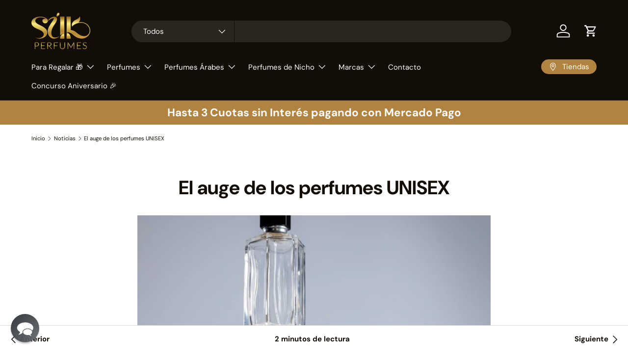

--- FILE ---
content_type: image/svg+xml
request_url: https://cdn-sf.vitals.app/cdn-assets/trust-badges/es/icon/guaranteed.svg?v=5
body_size: 2095
content:
<svg class="vtl-tb-main-widget__badge-img" width="90" fill="none" xmlns="http://www.w3.org/2000/svg" viewBox="0 0 500 500"><path d="M153.575 318.554h-6.648c-.256-1.421-.731-2.671-1.427-3.75a10.498 10.498 0 0 0-2.557-2.749 11.03 11.03 0 0 0-3.388-1.705 13.246 13.246 0 0 0-3.942-.575c-2.514 0-4.765.632-6.754 1.896-1.975 1.265-3.537 3.118-4.688 5.562-1.136 2.443-1.704 5.426-1.704 8.948 0 3.552.568 6.549 1.704 8.992 1.151 2.443 2.721 4.29 4.709 5.54 1.989 1.25 4.226 1.875 6.712 1.875 1.378 0 2.685-.185 3.92-.554a11.29 11.29 0 0 0 3.388-1.684 10.289 10.289 0 0 0 2.557-2.706c.71-1.079 1.2-2.315 1.47-3.707l6.648.021c-.355 2.145-1.044 4.12-2.067 5.924a16.349 16.349 0 0 1-3.899 4.645c-1.577 1.292-3.381 2.294-5.412 3.004s-4.247 1.065-6.648 1.065c-3.778 0-7.145-.895-10.099-2.685-2.955-1.803-5.284-4.382-6.989-7.734-1.69-3.352-2.535-7.351-2.535-11.996 0-4.659.852-8.657 2.556-11.995 1.705-3.353 4.035-5.924 6.989-7.713 2.955-1.804 6.314-2.706 10.078-2.706 2.316 0 4.475.333 6.478 1.001a17.075 17.075 0 0 1 5.433 2.898 15.93 15.93 0 0 1 3.984 4.645c1.051 1.818 1.762 3.899 2.131 6.243ZM166.646 348h-6.988l15.703-43.637h7.606L198.67 348h-6.988l-12.337-35.711h-.341L166.646 348Zm1.172-17.089h22.67v5.54h-22.67v-5.54ZM206.772 348v-43.637h6.584v37.969h19.772V348h-26.356Zm42.251-43.637V348h-6.584v-43.637h6.584ZM274.537 348h-14.126v-43.637h14.574c4.275 0 7.947.874 11.015 2.621 3.068 1.733 5.419 4.226 7.053 7.479 1.648 3.238 2.471 7.123 2.471 11.654 0 4.546-.831 8.452-2.492 11.719-1.648 3.267-4.035 5.781-7.16 7.543-3.125 1.747-6.903 2.621-11.335 2.621Zm-7.542-5.753h7.18c3.324 0 6.087-.625 8.288-1.875 2.202-1.264 3.85-3.09 4.944-5.476 1.093-2.401 1.64-5.327 1.64-8.779 0-3.423-.547-6.328-1.64-8.714-1.08-2.386-2.692-4.197-4.837-5.433-2.145-1.236-4.808-1.854-7.99-1.854h-7.585v32.131ZM307.03 348h-6.989l15.703-43.637h7.607L339.054 348h-6.989l-12.336-35.711h-.341L307.03 348Zm1.172-17.089h22.67v5.54h-22.67v-5.54ZM361.282 348h-14.127v-43.637h14.574c4.276 0 7.948.874 11.016 2.621 3.068 1.733 5.419 4.226 7.052 7.479 1.648 3.238 2.472 7.123 2.472 11.654 0 4.546-.831 8.452-2.493 11.719-1.648 3.267-4.034 5.781-7.159 7.543-3.125 1.747-6.903 2.621-11.335 2.621Zm-7.543-5.753h7.181c3.323 0 6.086-.625 8.288-1.875 2.202-1.264 3.849-3.09 4.943-5.476 1.094-2.401 1.641-5.327 1.641-8.779 0-3.423-.547-6.328-1.641-8.714-1.079-2.386-2.692-4.197-4.837-5.433-2.144-1.236-4.808-1.854-7.99-1.854h-7.585v32.131ZM60.403 391.149c-.411-1.293-.965-2.451-1.661-3.473a10.613 10.613 0 0 0-2.45-2.642 10.297 10.297 0 0 0-3.26-1.684c-1.208-.383-2.536-.575-3.985-.575-2.457 0-4.673.632-6.648 1.896-1.974 1.265-3.537 3.118-4.687 5.562-1.137 2.428-1.705 5.404-1.705 8.927 0 3.537.575 6.527 1.726 8.97 1.15 2.443 2.727 4.297 4.73 5.561 2.003 1.265 4.283 1.897 6.84 1.897 2.372 0 4.439-.483 6.2-1.449a10.097 10.097 0 0 0 4.112-4.091c.98-1.776 1.47-3.864 1.47-6.264l1.705.319H50.304v-5.433h17.152v4.964c0 3.665-.781 6.847-2.344 9.546-1.548 2.685-3.693 4.758-6.434 6.222-2.728 1.463-5.853 2.194-9.375 2.194-3.95 0-7.415-.909-10.398-2.727-2.969-1.818-5.284-4.396-6.946-7.735-1.662-3.352-2.493-7.329-2.493-11.931 0-3.48.483-6.605 1.449-9.375.966-2.77 2.322-5.121 4.07-7.053a17.769 17.769 0 0 1 6.2-4.453c2.386-1.037 4.993-1.555 7.82-1.555 2.357 0 4.552.348 6.583 1.044 2.045.696 3.864 1.683 5.455 2.961a16.783 16.783 0 0 1 3.984 4.56c1.051 1.747 1.761 3.686 2.13 5.817h-6.754ZM79.952 421h-6.989l15.704-43.637h7.606L111.976 421h-6.988l-12.337-35.711h-.341L79.952 421Zm1.172-17.089h22.67v5.54h-22.67v-5.54ZM120.078 421v-43.637h15.554c3.38 0 6.186.583 8.416 1.747 2.244 1.165 3.92 2.777 5.028 4.837 1.108 2.045 1.662 4.411 1.662 7.095 0 2.671-.561 5.021-1.683 7.053-1.108 2.017-2.784 3.586-5.029 4.709-2.23 1.122-5.035 1.683-8.416 1.683h-11.782v-5.668h11.186c2.13 0 3.863-.305 5.199-.916 1.349-.611 2.336-1.499 2.961-2.663.625-1.165.938-2.564.938-4.198 0-1.648-.32-3.075-.959-4.283-.625-1.207-1.612-2.13-2.962-2.769-1.335-.654-3.089-.981-5.263-.981h-8.267V421h-6.583Zm21.541-19.688L152.4 421h-7.5l-10.568-19.688h7.287ZM164.236 421h-6.989l15.703-43.637h7.607L196.26 421h-6.989l-12.337-35.711h-.34L164.236 421Zm1.171-17.089h22.671v5.54h-22.671v-5.54Zm74.174-26.548V421h-6.051l-22.18-32.003h-.405V421h-6.584v-43.637h6.094l22.202 32.046h.405v-32.046h6.519Zm9.252 5.668v-5.668h33.772v5.668H268.99V421h-6.563v-37.969h-13.594Zm49.618-5.668V421h-6.584v-43.637h6.584ZM308.71 421v-4.39l22.948-33.579h-23.14v-5.668h31.194v4.389l-22.948 33.58h23.139V421H308.71Zm44.936 0h-6.989l15.703-43.637h7.607L385.67 421h-6.989l-12.336-35.711h-.341L353.646 421Zm1.172-17.089h22.67v5.54h-22.67v-5.54ZM407.898 421h-14.127v-43.637h14.574c4.276 0 7.948.874 11.016 2.621 3.068 1.733 5.419 4.226 7.052 7.479 1.648 3.238 2.472 7.123 2.472 11.654 0 4.546-.831 8.452-2.493 11.719-1.648 3.267-4.034 5.781-7.159 7.543-3.125 1.747-6.903 2.621-11.335 2.621Zm-7.543-5.753h7.181c3.323 0 6.086-.625 8.288-1.875 2.202-1.264 3.849-3.09 4.943-5.476 1.094-2.401 1.641-5.327 1.641-8.779 0-3.423-.547-6.328-1.641-8.714-1.079-2.386-2.692-4.197-4.837-5.433-2.144-1.236-4.808-1.854-7.99-1.854h-7.585v32.131ZM440.39 421h-6.988l15.703-43.637h7.606L472.414 421h-6.988l-12.337-35.711h-.341L440.39 421Zm1.172-17.089h22.671v5.54h-22.671v-5.54Z" fill="##COLOR1##"/><path fill-rule="evenodd" clip-rule="evenodd" d="M248.531 61.395c-21.746 0-39.374 17.629-39.374 39.374 0 21.746 17.628 39.374 39.374 39.374 21.745 0 39.373-17.628 39.373-39.374 0-21.745-17.628-39.374-39.373-39.374Zm-32.374 39.374c0-17.88 14.494-32.374 32.374-32.374 17.879 0 32.373 14.495 32.373 32.374 0 17.88-14.494 32.374-32.373 32.374-17.88 0-32.374-14.494-32.374-32.374Z" fill="##COLOR##"/><path fill-rule="evenodd" clip-rule="evenodd" d="M313.822 127.588c3.317-8.172 5.144-17.108 5.144-26.471 0-38.9-31.535-70.435-70.435-70.435-38.901 0-70.436 31.535-70.436 70.435 0 10.158 2.15 19.813 6.02 28.536l-43.35 69.079-.01.014a4.938 4.938 0 0 0 .127 5.467 4.932 4.932 0 0 0 5.109 1.988l42.697-9.457 9.43 42.703a4.938 4.938 0 0 0 3.958 3.794 4.93 4.93 0 0 0 5.012-2.195l.007-.01L250 174.51l42.905 66.526.006.01a4.937 4.937 0 0 0 5.013 2.195 4.94 4.94 0 0 0 3.958-3.794l9.43-42.703 42.697 9.457a4.932 4.932 0 0 0 5.226-7.469l-45.413-71.144Zm-65.291-89.906c-35.035 0-63.436 28.4-63.436 63.435 0 9.709 2.181 18.908 6.08 27.135.051.094.097.19.138.288 10.229 21.304 32.006 36.012 57.218 36.012 25.715 0 47.857-15.302 57.817-37.297a3.497 3.497 0 0 1 .707-1.622 63.243 63.243 0 0 0 4.911-24.516c0-35.034-28.401-63.435-63.435-63.435Zm61.743 97.357a70.67 70.67 0 0 1-3.163 5.2c-11.302 16.889-29.713 28.618-50.952 30.905l39.956 61.954 8.808-39.883a4.924 4.924 0 0 1 2.164-3.095 4.93 4.93 0 0 1 3.72-.658l39.84 8.825-40.373-63.248Zm-160.973 63.26 38.54-61.413c11.482 19.441 32.04 32.885 55.843 34.502l-39.799 61.71-8.808-39.882a4.936 4.936 0 0 0-3.959-3.795 4.931 4.931 0 0 0-1.925.042l-39.892 8.836Z" fill="##COLOR##"/></svg>


--- FILE ---
content_type: application/javascript
request_url: https://cdn-shoppable.avada.io/scripttag/shoppable-video.min.js?v=1769453725257
body_size: 185520
content:
(()=>{var e,t,r={71:(e,t,r)=>{var n=r(2591),o=r(3593);"string"==typeof(o=o.__esModule?o.default:o)&&(o=[[e.id,o,""]]);var a={insert:"head",singleton:!1};n(o,a);e.exports=o.locals||{}},508:(e,t,r)=>{"use strict";r.d(t,{E:()=>o});var n=r(9160),o=r(1731).S?n.useEffect:n.useLayoutEffect},690:e=>{"use strict";e.exports=function(e){var t=[];return t.toString=function(){return this.map(function(t){var r=function(e,t){var r=e[1]||"",n=e[3];if(!n)return r;if(t&&"function"==typeof btoa){var o=(i=n,l=btoa(unescape(encodeURIComponent(JSON.stringify(i)))),s="sourceMappingURL=data:application/json;charset=utf-8;base64,".concat(l),"/*# ".concat(s," */")),a=n.sources.map(function(e){return"/*# sourceURL=".concat(n.sourceRoot||"").concat(e," */")});return[r].concat(a).concat([o]).join("\n")}var i,l,s;return[r].join("\n")}(t,e);return t[2]?"@media ".concat(t[2]," {").concat(r,"}"):r}).join("")},t.i=function(e,r,n){"string"==typeof e&&(e=[[null,e,""]]);var o={};if(n)for(var a=0;a<this.length;a++){var i=this[a][0];null!=i&&(o[i]=!0)}for(var l=0;l<e.length;l++){var s=[].concat(e[l]);n&&o[s[0]]||(r&&(s[2]?s[2]="".concat(r," and ").concat(s[2]):s[2]=r),t.push(s))}},t}},846:(e,t,r)=>{"use strict";r.d(t,{I:()=>s});var n=r(9160),o=r(3579),a=r(9760),i={Icon:"Polaris-Icon",toneInherit:"Polaris-Icon--toneInherit",toneBase:"Polaris-Icon--toneBase",toneSubdued:"Polaris-Icon--toneSubdued",toneCaution:"Polaris-Icon--toneCaution",toneWarning:"Polaris-Icon--toneWarning",toneCritical:"Polaris-Icon--toneCritical",toneInteractive:"Polaris-Icon--toneInteractive",toneInfo:"Polaris-Icon--toneInfo",toneSuccess:"Polaris-Icon--toneSuccess",tonePrimary:"Polaris-Icon--tonePrimary",toneEmphasis:"Polaris-Icon--toneEmphasis",toneMagic:"Polaris-Icon--toneMagic",toneTextCaution:"Polaris-Icon--toneTextCaution",toneTextWarning:"Polaris-Icon--toneTextWarning",toneTextCritical:"Polaris-Icon--toneTextCritical",toneTextInfo:"Polaris-Icon--toneTextInfo",toneTextPrimary:"Polaris-Icon--toneTextPrimary",toneTextSuccess:"Polaris-Icon--toneTextSuccess",toneTextMagic:"Polaris-Icon--toneTextMagic",Svg:"Polaris-Icon__Svg",Img:"Polaris-Icon__Img",Placeholder:"Polaris-Icon__Placeholder"},l=r(2404);function s(e){var t,r=e.source,s=e.tone,c=e.accessibilityLabel;t="function"==typeof r?"function":"placeholder"===r?"placeholder":"external";var u=(0,o.xW)(i.Icon,s&&i[(0,o.Ny)("tone",s)]),d=(0,a.Gu)().mdDown,f=r,p={function:n.default.createElement(f,Object.assign({className:i.Svg,focusable:"false","aria-hidden":"true"},d?{viewBox:"1 1 18 18"}:{})),placeholder:n.default.createElement("div",{className:i.Placeholder}),external:n.default.createElement("img",{className:i.Img,src:"data:image/svg+xml;utf8,".concat(r),alt:"","aria-hidden":"true"})};return n.default.createElement("span",{className:u},c&&n.default.createElement(l.E,{as:"span",visuallyHidden:!0},c),p[t])}},1130:e=>{"use strict";function t(e,t){return Object.prototype.hasOwnProperty.call(e,t)}e.exports=function(e,n,o,a){n=n||"&",o=o||"=";var i={};if("string"!=typeof e||0===e.length)return i;var l=/\+/g;e=e.split(n);var s=1e3;a&&"number"==typeof a.maxKeys&&(s=a.maxKeys);var c=e.length;s>0&&c>s&&(c=s);for(var u=0;u<c;++u){var d,f,p,m,g=e[u].replace(l,"%20"),v=g.indexOf(o);v>=0?(d=g.substr(0,v),f=g.substr(v+1)):(d=g,f=""),p=decodeURIComponent(d),m=decodeURIComponent(f),t(i,p)?r(i[p])?i[p].push(m):i[p]=[i[p],m]:i[p]=m}return i};var r=Array.isArray||function(e){return"[object Array]"===Object.prototype.toString.call(e)}},1598:e=>{"use strict";function t(e){return t="function"==typeof Symbol&&"symbol"==typeof Symbol.iterator?function(e){return typeof e}:function(e){return e&&"function"==typeof Symbol&&e.constructor===Symbol&&e!==Symbol.prototype?"symbol":typeof e},t(e)}var r=function(e){switch(t(e)){case"string":return e;case"boolean":return e?"true":"false";case"number":return isFinite(e)?e:"";default:return""}};e.exports=function(e,i,l,s){return i=i||"&",l=l||"=",null===e&&(e=void 0),"object"===t(e)?o(a(e),function(t){var a=encodeURIComponent(r(t))+l;return n(e[t])?o(e[t],function(e){return a+encodeURIComponent(r(e))}).join(i):a+encodeURIComponent(r(e[t]))}).join(i):s?encodeURIComponent(r(s))+l+encodeURIComponent(r(e)):""};var n=Array.isArray||function(e){return"[object Array]"===Object.prototype.toString.call(e)};function o(e,t){if(e.map)return e.map(t);for(var r=[],n=0;n<e.length;n++)r.push(t(e[n],n));return r}var a=Object.keys||function(e){var t=[];for(var r in e)Object.prototype.hasOwnProperty.call(e,r)&&t.push(r);return t}},1731:(e,t,r)=>{"use strict";r.d(t,{S:()=>n});var n="undefined"==typeof window||"undefined"==typeof document},2026:(e,t,r)=>{(t=r(690)(!1)).push([e.id,".popup-content{padding:0}.MagePlazaTT_Modal-content{border-radius:10px}@media(max-width: 767px){.MagePlazaTT_Modal-content{width:90%}}.MagePlazaTT_Modal-content .modal-content{border-radius:10px}.MagePlazaTT_Modal-content .modal-content .modal-header{border-radius:10px 10px 0 0;padding:12px 16px;background:#f3f3f3;height:44px;border-bottom:1px solid #dcdcdc;display:flex;justify-content:space-between;align-items:center}.MagePlazaTT_Modal-content .modal-content .modal-header .MagePlazaTT_Modal__CloseButton .Polaris-Icon{cursor:pointer}.MagePlazaTT_Modal-content .modal-content .modal-body{width:100%;padding:10px 16px;min-height:52px;display:flex;justify-content:start;align-items:center}.MagePlazaTT_Modal-content .modal-content .modal-actions{border-top:1px solid #dcdcdc;height:6px;padding:25px 16px;display:flex;justify-content:end;align-items:center}",""]),e.exports=t},2292:(e,t,r)=>{function n(e){return n="function"==typeof Symbol&&"symbol"==typeof Symbol.iterator?function(e){return typeof e}:function(e){return e&&"function"==typeof Symbol&&e.constructor===Symbol&&e!==Symbol.prototype?"symbol":typeof e},n(e)}var o=function(e){"use strict";var t,r=Object.prototype,o=r.hasOwnProperty,a=Object.defineProperty||function(e,t,r){e[t]=r.value},i="function"==typeof Symbol?Symbol:{},l=i.iterator||"@@iterator",s=i.asyncIterator||"@@asyncIterator",c=i.toStringTag||"@@toStringTag";function u(e,t,r){return Object.defineProperty(e,t,{value:r,enumerable:!0,configurable:!0,writable:!0}),e[t]}try{u({},"")}catch(e){u=function(e,t,r){return e[t]=r}}function d(e,t,r,n){var o=t&&t.prototype instanceof h?t:h,i=Object.create(o.prototype),l=new I(n||[]);return a(i,"_invoke",{value:C(e,r,l)}),i}function f(e,t,r){try{return{type:"normal",arg:e.call(t,r)}}catch(e){return{type:"throw",arg:e}}}e.wrap=d;var p="suspendedStart",m="suspendedYield",g="executing",v="completed",b={};function h(){}function y(){}function w(){}var x={};u(x,l,function(){return this});var _=Object.getPrototypeOf,S=_&&_(_(A([])));S&&S!==r&&o.call(S,l)&&(x=S);var T=w.prototype=h.prototype=Object.create(x);function P(e){["next","throw","return"].forEach(function(t){u(e,t,function(e){return this._invoke(t,e)})})}function E(e,t){function r(a,i,l,s){var c=f(e[a],e,i);if("throw"!==c.type){var u=c.arg,d=u.value;return d&&"object"===n(d)&&o.call(d,"__await")?t.resolve(d.__await).then(function(e){r("next",e,l,s)},function(e){r("throw",e,l,s)}):t.resolve(d).then(function(e){u.value=e,l(u)},function(e){return r("throw",e,l,s)})}s(c.arg)}var i;a(this,"_invoke",{value:function(e,n){function o(){return new t(function(t,o){r(e,n,t,o)})}return i=i?i.then(o,o):o()}})}function C(e,t,r){var n=p;return function(o,a){if(n===g)throw new Error("Generator is already running");if(n===v){if("throw"===o)throw a;return z()}for(r.method=o,r.arg=a;;){var i=r.delegate;if(i){var l=M(i,r);if(l){if(l===b)continue;return l}}if("next"===r.method)r.sent=r._sent=r.arg;else if("throw"===r.method){if(n===p)throw n=v,r.arg;r.dispatchException(r.arg)}else"return"===r.method&&r.abrupt("return",r.arg);n=g;var s=f(e,t,r);if("normal"===s.type){if(n=r.done?v:m,s.arg===b)continue;return{value:s.arg,done:r.done}}"throw"===s.type&&(n=v,r.method="throw",r.arg=s.arg)}}}function M(e,r){var n=r.method,o=e.iterator[n];if(o===t)return r.delegate=null,"throw"===n&&e.iterator.return&&(r.method="return",r.arg=t,M(e,r),"throw"===r.method)||"return"!==n&&(r.method="throw",r.arg=new TypeError("The iterator does not provide a '"+n+"' method")),b;var a=f(o,e.iterator,r.arg);if("throw"===a.type)return r.method="throw",r.arg=a.arg,r.delegate=null,b;var i=a.arg;return i?i.done?(r[e.resultName]=i.value,r.next=e.nextLoc,"return"!==r.method&&(r.method="next",r.arg=t),r.delegate=null,b):i:(r.method="throw",r.arg=new TypeError("iterator result is not an object"),r.delegate=null,b)}function k(e){var t={tryLoc:e[0]};1 in e&&(t.catchLoc=e[1]),2 in e&&(t.finallyLoc=e[2],t.afterLoc=e[3]),this.tryEntries.push(t)}function O(e){var t=e.completion||{};t.type="normal",delete t.arg,e.completion=t}function I(e){this.tryEntries=[{tryLoc:"root"}],e.forEach(k,this),this.reset(!0)}function A(e){if(e){var r=e[l];if(r)return r.call(e);if("function"==typeof e.next)return e;if(!isNaN(e.length)){var n=-1,a=function r(){for(;++n<e.length;)if(o.call(e,n))return r.value=e[n],r.done=!1,r;return r.value=t,r.done=!0,r};return a.next=a}}return{next:z}}function z(){return{value:t,done:!0}}return y.prototype=w,a(T,"constructor",{value:w,configurable:!0}),a(w,"constructor",{value:y,configurable:!0}),y.displayName=u(w,c,"GeneratorFunction"),e.isGeneratorFunction=function(e){var t="function"==typeof e&&e.constructor;return!!t&&(t===y||"GeneratorFunction"===(t.displayName||t.name))},e.mark=function(e){return Object.setPrototypeOf?Object.setPrototypeOf(e,w):(e.__proto__=w,u(e,c,"GeneratorFunction")),e.prototype=Object.create(T),e},e.awrap=function(e){return{__await:e}},P(E.prototype),u(E.prototype,s,function(){return this}),e.AsyncIterator=E,e.async=function(t,r,n,o,a){void 0===a&&(a=Promise);var i=new E(d(t,r,n,o),a);return e.isGeneratorFunction(r)?i:i.next().then(function(e){return e.done?e.value:i.next()})},P(T),u(T,c,"Generator"),u(T,l,function(){return this}),u(T,"toString",function(){return"[object Generator]"}),e.keys=function(e){var t=Object(e),r=[];for(var n in t)r.push(n);return r.reverse(),function e(){for(;r.length;){var n=r.pop();if(n in t)return e.value=n,e.done=!1,e}return e.done=!0,e}},e.values=A,I.prototype={constructor:I,reset:function(e){if(this.prev=0,this.next=0,this.sent=this._sent=t,this.done=!1,this.delegate=null,this.method="next",this.arg=t,this.tryEntries.forEach(O),!e)for(var r in this)"t"===r.charAt(0)&&o.call(this,r)&&!isNaN(+r.slice(1))&&(this[r]=t)},stop:function(){this.done=!0;var e=this.tryEntries[0].completion;if("throw"===e.type)throw e.arg;return this.rval},dispatchException:function(e){if(this.done)throw e;var r=this;function n(n,o){return l.type="throw",l.arg=e,r.next=n,o&&(r.method="next",r.arg=t),!!o}for(var a=this.tryEntries.length-1;a>=0;--a){var i=this.tryEntries[a],l=i.completion;if("root"===i.tryLoc)return n("end");if(i.tryLoc<=this.prev){var s=o.call(i,"catchLoc"),c=o.call(i,"finallyLoc");if(s&&c){if(this.prev<i.catchLoc)return n(i.catchLoc,!0);if(this.prev<i.finallyLoc)return n(i.finallyLoc)}else if(s){if(this.prev<i.catchLoc)return n(i.catchLoc,!0)}else{if(!c)throw new Error("try statement without catch or finally");if(this.prev<i.finallyLoc)return n(i.finallyLoc)}}}},abrupt:function(e,t){for(var r=this.tryEntries.length-1;r>=0;--r){var n=this.tryEntries[r];if(n.tryLoc<=this.prev&&o.call(n,"finallyLoc")&&this.prev<n.finallyLoc){var a=n;break}}a&&("break"===e||"continue"===e)&&a.tryLoc<=t&&t<=a.finallyLoc&&(a=null);var i=a?a.completion:{};return i.type=e,i.arg=t,a?(this.method="next",this.next=a.finallyLoc,b):this.complete(i)},complete:function(e,t){if("throw"===e.type)throw e.arg;return"break"===e.type||"continue"===e.type?this.next=e.arg:"return"===e.type?(this.rval=this.arg=e.arg,this.method="return",this.next="end"):"normal"===e.type&&t&&(this.next=t),b},finish:function(e){for(var t=this.tryEntries.length-1;t>=0;--t){var r=this.tryEntries[t];if(r.finallyLoc===e)return this.complete(r.completion,r.afterLoc),O(r),b}},catch:function(e){for(var t=this.tryEntries.length-1;t>=0;--t){var r=this.tryEntries[t];if(r.tryLoc===e){var n=r.completion;if("throw"===n.type){var o=n.arg;O(r)}return o}}throw new Error("illegal catch attempt")},delegateYield:function(e,r,n){return this.delegate={iterator:A(e),resultName:r,nextLoc:n},"next"===this.method&&(this.arg=t),b}},e}("object"===n(e=r.nmd(e))?e.exports:{});try{regeneratorRuntime=o}catch(e){"object"===("undefined"==typeof globalThis?"undefined":n(globalThis))?globalThis.regeneratorRuntime=o:Function("r","regeneratorRuntime = r")(o)}},2337:(e,t,r)=>{(t=r(690)(!1)).push([e.id,"#MageplazaTT-Carousel._Mobile .MageplazaTT-Carousel__Button{display:none}#MageplazaTT-Carousel .MP__Slider--Buttons .Slider--Button{border-radius:4px}#MageplazaTT-Carousel .MageplazaTT-Carousel__Button{top:50%;transform:translateY(-50%);position:absolute;display:flex;align-items:center;z-index:1;cursor:pointer}#MageplazaTT-Carousel .MageplazaTT-Carousel__Button .Polaris-Button--plain{background:rgba(0,0,0,0);border:0;cursor:pointer}#MageplazaTT-Carousel .MageplazaTT-Carousel__Button .Polaris-Icon{display:block;border-radius:50%;background:hsla(0,0%,100%,.5)}#MageplazaTT-Carousel .MageplazaTT-Carousel__Button .Polaris-Icon svg{fill:#000}#MageplazaTT-Carousel .MageplazaTT-Carousel__Button._PrevButton{left:4px}#MageplazaTT-Carousel .MageplazaTT-Carousel__Button._NextButton{right:4px}#MageplazaTT-Carousel._StoreFront .MageplazaTT-Carousel__Button button{width:40px;height:40px;border-radius:50%;border:none;outline:none;cursor:pointer;display:flex;align-items:center;justify-content:center;transition:all .3s linear;background:hsla(0,0%,100%,.3)}#MageplazaTT-Carousel._StoreFront .MageplazaTT-Carousel__Button button:hover{background:hsla(0,0%,100%,.7)}#MageplazaTT-Carousel._StoreFront .MageplazaTT-Carousel__Button button svg{width:40px;height:40px;display:block}",""]),e.exports=t},2404:(e,t,r)=>{"use strict";r.d(t,{E:()=>i});var n=r(9160),o=r(3579),a={root:"Polaris-Text--root",block:"Polaris-Text--block",truncate:"Polaris-Text--truncate",visuallyHidden:"Polaris-Text--visuallyHidden",start:"Polaris-Text--start",center:"Polaris-Text--center",end:"Polaris-Text--end",justify:"Polaris-Text--justify",base:"Polaris-Text--base",inherit:"Polaris-Text--inherit",disabled:"Polaris-Text--disabled",success:"Polaris-Text--success",critical:"Polaris-Text--critical",caution:"Polaris-Text--caution",subdued:"Polaris-Text--subdued",magic:"Polaris-Text--magic","magic-subdued":"Polaris-Text__magic--subdued","text-inverse":"Polaris-Text__text--inverse","text-inverse-secondary":"Polaris-Text--textInverseSecondary",headingXs:"Polaris-Text--headingXs",headingSm:"Polaris-Text--headingSm",headingMd:"Polaris-Text--headingMd",headingLg:"Polaris-Text--headingLg",headingXl:"Polaris-Text--headingXl",heading2xl:"Polaris-Text--heading2xl",heading3xl:"Polaris-Text--heading3xl",bodyXs:"Polaris-Text--bodyXs",bodySm:"Polaris-Text--bodySm",bodyMd:"Polaris-Text--bodyMd",bodyLg:"Polaris-Text--bodyLg",regular:"Polaris-Text--regular",medium:"Polaris-Text--medium",semibold:"Polaris-Text--semibold",bold:"Polaris-Text--bold",break:"Polaris-Text--break",numeric:"Polaris-Text--numeric","line-through":"Polaris-Text__line--through"},i=function(e){var t=e.alignment,r=e.as,i=e.breakWord,l=e.children,s=e.tone,c=e.fontWeight,u=e.id,d=e.numeric,f=void 0!==d&&d,p=e.truncate,m=void 0!==p&&p,g=e.variant,v=e.visuallyHidden,b=void 0!==v&&v,h=e.textDecorationLine;var y=r||(b?"span":"p"),w=(0,o.xW)(a.root,g&&a[g],c&&a[c],(t||m)&&a.block,t&&a[t],i&&a.break,s&&a[s],f&&a.numeric,m&&a.truncate,b&&a.visuallyHidden,h&&a[h]);return n.default.createElement(y,Object.assign({className:w},u&&{id:u}),l)}},2523:(e,t,r)=>{var n=r(2591),o=r(3281);"string"==typeof(o=o.__esModule?o.default:o)&&(o=[[e.id,o,""]]);var a={insert:"head",singleton:!1};n(o,a);e.exports=o.locals||{}},2591:(e,t,r)=>{"use strict";var n,o=function(){return void 0===n&&(n=Boolean(window&&document&&document.all&&!window.atob)),n},a=function(){var e={};return function(t){if(void 0===e[t]){var r=document.querySelector(t);if(window.HTMLIFrameElement&&r instanceof window.HTMLIFrameElement)try{r=r.contentDocument.head}catch(e){r=null}e[t]=r}return e[t]}}(),i=[];function l(e){for(var t=-1,r=0;r<i.length;r++)if(i[r].identifier===e){t=r;break}return t}function s(e,t){for(var r={},n=[],o=0;o<e.length;o++){var a=e[o],s=t.base?a[0]+t.base:a[0],c=r[s]||0,u="".concat(s," ").concat(c);r[s]=c+1;var d=l(u),f={css:a[1],media:a[2],sourceMap:a[3]};-1!==d?(i[d].references++,i[d].updater(f)):i.push({identifier:u,updater:v(f,t),references:1}),n.push(u)}return n}function c(e){var t=document.createElement("style"),n=e.attributes||{};if(void 0===n.nonce){var o=r.nc;o&&(n.nonce=o)}if(Object.keys(n).forEach(function(e){t.setAttribute(e,n[e])}),"function"==typeof e.insert)e.insert(t);else{var i=a(e.insert||"head");if(!i)throw new Error("Couldn't find a style target. This probably means that the value for the 'insert' parameter is invalid.");i.appendChild(t)}return t}var u,d=(u=[],function(e,t){return u[e]=t,u.filter(Boolean).join("\n")});function f(e,t,r,n){var o=r?"":n.media?"@media ".concat(n.media," {").concat(n.css,"}"):n.css;if(e.styleSheet)e.styleSheet.cssText=d(t,o);else{var a=document.createTextNode(o),i=e.childNodes;i[t]&&e.removeChild(i[t]),i.length?e.insertBefore(a,i[t]):e.appendChild(a)}}function p(e,t,r){var n=r.css,o=r.media,a=r.sourceMap;if(o?e.setAttribute("media",o):e.removeAttribute("media"),a&&"undefined"!=typeof btoa&&(n+="\n/*# sourceMappingURL=data:application/json;base64,".concat(btoa(unescape(encodeURIComponent(JSON.stringify(a))))," */")),e.styleSheet)e.styleSheet.cssText=n;else{for(;e.firstChild;)e.removeChild(e.firstChild);e.appendChild(document.createTextNode(n))}}var m=null,g=0;function v(e,t){var r,n,o;if(t.singleton){var a=g++;r=m||(m=c(t)),n=f.bind(null,r,a,!1),o=f.bind(null,r,a,!0)}else r=c(t),n=p.bind(null,r,t),o=function(){!function(e){if(null===e.parentNode)return!1;e.parentNode.removeChild(e)}(r)};return n(e),function(t){if(t){if(t.css===e.css&&t.media===e.media&&t.sourceMap===e.sourceMap)return;n(e=t)}else o()}}e.exports=function(e,t){(t=t||{}).singleton||"boolean"==typeof t.singleton||(t.singleton=o());var r=s(e=e||[],t);return function(e){if(e=e||[],"[object Array]"===Object.prototype.toString.call(e)){for(var n=0;n<r.length;n++){var o=l(r[n]);i[o].references--}for(var a=s(e,t),c=0;c<r.length;c++){var u=l(r[c]);0===i[u].references&&(i[u].updater(),i.splice(u,1))}r=a}}}},2856:(e,t,r)=>{"use strict";r.d(t,{$q:()=>I,Bj:()=>R,CU:()=>N,Dy:()=>A,ES:()=>l,EZ:()=>F,FF:()=>g,Jb:()=>O,LD:()=>c,M3:()=>L,M7:()=>D,ND:()=>n,Nt:()=>w,OJ:()=>f,Si:()=>y,Tf:()=>b,UC:()=>m,Ui:()=>_,Ul:()=>x,Vp:()=>o,Y$:()=>h,YD:()=>k,dc:()=>S,e8:()=>E,ez:()=>P,ix:()=>d,jK:()=>z,jg:()=>i,l6:()=>s,oU:()=>u,pX:()=>M,pw:()=>B,q_:()=>j,s6:()=>v,xd:()=>p,yI:()=>C,yz:()=>T,zX:()=>a});var n="mobile",o="desktop",a="horizontal",i="vertical",l="next",s="hover",c="autoplay",u="prev",d=500,f="ArrowLeft",p="ArrowRight",m="ArrowUp",g="ArrowDown",v="Escape",b="--mobile-preview",h="--isAdmin",y="--hidden",w="shopvid:navigate",x="grid",_="float",S="story",T="--mobile",P="no-loop",E="shouldShowNavigation",C="Shopvid__Loading",M="--column-number-",k=".Shopvid__ShoppablePreview_Body",O=6,I=10,A=320,z=768,j=2,L=5,D="bottom-right",B="bottom-left",N="minimize-to-circle",R="close-completely",F="replay-from-start"},3182:(e,t,r)=>{var n=r(2591),o=r(8412);"string"==typeof(o=o.__esModule?o.default:o)&&(o=[[e.id,o,""]]);var a={insert:"head",singleton:!1};n(o,a);e.exports=o.locals||{}},3257:(e,t,r)=>{var n=r(2591),o=r(5495);"string"==typeof(o=o.__esModule?o.default:o)&&(o=[[e.id,o,""]]);var a={insert:"head",singleton:!1};n(o,a);e.exports=o.locals||{}},3281:(e,t,r)=>{(t=r(690)(!1)).push([e.id,".MageplazaTT-Popup__Container-overlay .MageplazaTT-Popup__Container-content{width:70%;height:auto;padding:0;border:0;border-radius:12px;max-width:max-content;overflow:unset;background-clip:content-box,padding-box}.MageplazaTT-Popup__Container-overlay .MageplazaTT-Popup__Container-content._mobileAdmin-content{display:flex;height:80%;min-width:310px}.MageplazaTT-Popup__Container-overlay .MageplazaTT-Popup__Container-content._mobileAdmin-content .MageplazaTT-PopupPreview{width:100%}@media(max-width: 767px){.MageplazaTT-Popup__Container-overlay .MageplazaTT-Popup__Container-content{width:76%;height:76%}.MageplazaTT-Popup__Container-overlay .MageplazaTT-Popup__Container-content .MageplazaTT-PopupPreview{width:100%}.MageplazaTT-Popup__Container-overlay .MageplazaTT-Popup__Container-content:has(.isTagAction){border-radius:unset;width:100%;height:100%}}.MageplazaTT-Popup__Container-overlay .MageplazaTT-Popup__Container-content.Container-Mobile{border-radius:0}@media(max-width: 767px){.MageplazaTT-Popup__Container-overlay .MageplazaTT-Popup__Container-content.Container-Desktop-content :has(.isTagAction){border-radius:unset}}.MageplazaTT-Popup__Container-overlay .MageplazaTT-Popup__Container-content::-webkit-scrollbar{display:none}.MageplazaTT-Popup__Container-overlay .MageplazaTT-Popup__Container-content .MageplazaTT-Popup__CloseButton{position:absolute;top:6px;right:20px;z-index:10;background:#f1f1f1;border-radius:10px;cursor:pointer;width:28px;height:28px;display:inline-flex;justify-content:center;align-items:center;overflow:hidden}.MageplazaTT-Popup__Container-overlay .MageplazaTT-Popup__Container-content .MageplazaTT-Popup__CloseButton .Polaris-Icon{width:100%;height:100%}.MageplazaTT-Popup__Container-overlay .MageplazaTT-Popup__Container-content .MageplazaTT-Popup__CloseButton .Polaris-Icon{width:100%;height:100%}.MageplazaTT-Popup__Container-overlay .MageplazaTT-Popup__Container-content .MageplazaTT-Popup__Arrow{align-items:center;cursor:pointer;display:inline-flex;justify-content:center;position:absolute;top:50%;transform:translateY(-50%);z-index:99999;background:hsla(0,0%,100%,.5);border-radius:10px}.MageplazaTT-Popup__Container-overlay .MageplazaTT-Popup__Container-content .MageplazaTT-Popup__Arrow .Polaris-Icon{width:28px;height:28px;display:block}.MageplazaTT-Popup__Container-overlay .MageplazaTT-Popup__Container-content .MageplazaTT-Popup__Arrow .Polaris-Icon svg{fill:#000}.MageplazaTT-Popup__Container-overlay .MageplazaTT-Popup__Container-content .MageplazaTT-Popup__Arrow:hover .Polaris-Icon svg{fill:#01007f}.MageplazaTT-Popup__Container-overlay .MageplazaTT-Popup__Container-content .MageplazaTT-Popup__ArrowLeft{left:calc(-28px - 1%)}.MageplazaTT-Popup__Container-overlay .MageplazaTT-Popup__Container-content .MageplazaTT-Popup__ArrowRight{right:calc(-28px - 1%)}.MageplazaTT-Popup__Container-overlay .MageplazaTT-Popup__Container-content .MageplazaTT-Popup__ArrowLeft._hide{display:none}.MageplazaTT-Popup__Container-overlay .MageplazaTT-Popup__Container-content .MageplazaTT-Popup__ArrowRight._hide{display:none}@media(max-width: 767px){.MageplazaTT-Popup__Container-overlay .MageplazaTT-Popup__Container-content .MageplazaTT-Popup__CloseButton{top:4px;right:4px}.MageplazaTT-Popup__Container-overlay .MageplazaTT-Popup__Container-content .MageplazaTT-Popup__ArrowLeft{left:calc(-36px + 1%)}.MageplazaTT-Popup__Container-overlay .MageplazaTT-Popup__Container-content .MageplazaTT-Popup__ArrowRight{right:calc(-36px + 1%)}}.MageplazaTT-Popup__SelectProducts-content{border-radius:10px;width:34%}@media(max-width: 767px){.MageplazaTT-Popup__SelectProducts-content{width:90%}}",""]),e.exports=t},3494:(e,t,r)=>{"use strict";t.decode=t.parse=r(1130),t.encode=t.stringify=r(1598)},3579:(e,t,r)=>{"use strict";r.d(t,{xW:()=>u,Xt:()=>p,Ic:()=>m,c1:()=>f,Ny:()=>d});var n=r(7421);function o(e){return o="function"==typeof Symbol&&"symbol"==typeof Symbol.iterator?function(e){return typeof e}:function(e){return e&&"function"==typeof Symbol&&e.constructor===Symbol&&e!==Symbol.prototype?"symbol":typeof e},o(e)}function a(e){var t=o(e);return null!=e&&("object"===t||"function"===t)}function i(e){return i="function"==typeof Symbol&&"symbol"==typeof Symbol.iterator?function(e){return typeof e}:function(e){return e&&"function"==typeof Symbol&&e.constructor===Symbol&&e!==Symbol.prototype?"symbol":typeof e},i(e)}function l(e,t,r){return(t=function(e){var t=function(e,t){if("object"!=i(e)||!e)return e;var r=e[Symbol.toPrimitive];if(void 0!==r){var n=r.call(e,t||"default");if("object"!=i(n))return n;throw new TypeError("@@toPrimitive must return a primitive value.")}return("string"===t?String:Number)(e)}(e,"string");return"symbol"==i(t)?t:t+""}(t))in e?Object.defineProperty(e,t,{value:r,enumerable:!0,configurable:!0,writable:!0}):e[t]=r,e}function s(e,t){return function(e){if(Array.isArray(e))return e}(e)||function(e,t){var r=null==e?null:"undefined"!=typeof Symbol&&e[Symbol.iterator]||e["@@iterator"];if(null!=r){var n,o,a,i,l=[],s=!0,c=!1;try{if(a=(r=r.call(e)).next,0===t){if(Object(r)!==r)return;s=!1}else for(;!(s=(n=a.call(r)).done)&&(l.push(n.value),l.length!==t);s=!0);}catch(e){c=!0,o=e}finally{try{if(!s&&null!=r.return&&(i=r.return(),Object(i)!==i))return}finally{if(c)throw o}}return l}}(e,t)||function(e,t){if(e){if("string"==typeof e)return c(e,t);var r={}.toString.call(e).slice(8,-1);return"Object"===r&&e.constructor&&(r=e.constructor.name),"Map"===r||"Set"===r?Array.from(e):"Arguments"===r||/^(?:Ui|I)nt(?:8|16|32)(?:Clamped)?Array$/.test(r)?c(e,t):void 0}}(e,t)||function(){throw new TypeError("Invalid attempt to destructure non-iterable instance.\nIn order to be iterable, non-array objects must have a [Symbol.iterator]() method.")}()}function c(e,t){(null==t||t>e.length)&&(t=e.length);for(var r=0,n=Array(t);r<t;r++)n[r]=e[r];return n}function u(){for(var e=arguments.length,t=new Array(e),r=0;r<e;r++)t[r]=arguments[r];return t.filter(Boolean).join(" ")}function d(e,t){return"".concat(e).concat(t.charAt(0).toUpperCase()).concat(t.slice(1))}function f(e){var t=Object.entries(e).filter(function(e){var t=s(e,2);t[0];return null!=t[1]});return t.length?Object.fromEntries(t):void 0}function p(e,t,r,o){return o?(i=a(o)?Object.fromEntries(Object.entries(o).map(function(e){var t=s(e,2),n=t[0],o=t[1];return[n,"var(--p-".concat(r,"-").concat(o,")")]})):l({},n.bb[0],"var(--p-".concat(r,"-").concat(o,")")),Object.fromEntries(Object.entries(i).map(function(r){var n=s(r,2),o=n[0],a=n[1];return["--pc-".concat(e,"-").concat(t,"-").concat(o),a]}))):{};var i}function m(e,t,r){return r?a(r)?Object.fromEntries(Object.entries(r).map(function(r){var n=s(r,2),o=n[0],a=n[1];return["--pc-".concat(e,"-").concat(t,"-").concat(o),a]})):l({},"--pc-".concat(e,"-").concat(t,"-").concat(n.bb[0]),r):{}}},3593:(e,t,r)=>{(t=r(690)(!1)).push([e.id,".popup-content{margin:auto;background:#fff;width:50%;padding:5px;border:1px solid #d7d7d7}[role=tooltip].popup-content{width:200px;box-shadow:0 0 3px rgba(0, 0, 0, 0.16);border-radius:5px}.popup-overlay{background:rgba(0, 0, 0, 0.5)}[data-popup=tooltip].popup-overlay{background:transparent}.popup-arrow{-webkit-filter:drop-shadow(0 -3px 3px rgba(0, 0, 0, 0.16));filter:drop-shadow(0 -3px 3px rgba(0, 0, 0, 0.16));color:#fff;stroke-width:2px;stroke:#d7d7d7;stroke-dasharray:30px;stroke-dashoffset:-54px;left:0;right:0;top:0;bottom:0}",""]),e.exports=t},3817:(e,t,r)=>{(t=r(690)(!1)).push([e.id,'.PopupPreview_TagProductInfo{overflow-y:auto;height:100%;max-height:100%;max-width:100%;scrollbar-width:none}.PopupPreview_TagProductInfo:not(.isTagAction_main){padding:8px 14px}@media(max-width: 768px){.PopupPreview_TagProductInfo.isTagAction_main{padding:0 !important}}.PopupPreview_TagProductInfo.isTagAction_main{width:100%;overflow-y:auto}.PopupPreview_TagProductInfo.isTagAction_main .MageplazaTT-Product__List{padding-right:8px}.PopupPreview_TagProductInfo.isTagAction_main .MageplazaTT-Product__List .Polaris-Icon{margin-right:4px;min-width:20px}.PopupPreview_TagProductInfo.isTagAction_main .MageplazaTT-Product__List:hover{background:#f7f7f7;border-radius:6px}.PopupPreview_TagProductInfo .MageplazaTT-Header .MageplazaTT-Layout__ShowingProduct .MageplazaTT--Tooltip__Container{background:var(--Skeleton, rgb(227, 227, 227))}.PopupPreview_TagProductInfo .MageplazaTT-Header div{font-weight:600}.PopupPreview_TagProductInfo-setting{padding-bottom:10px;margin-bottom:10px;border-bottom:1px solid #e3e3e3}.PopupPreview_TagProductInfo-setting .Polaris-InlineStack{padding-top:8px}.PopupPreview_TagProductInfo-setting .Polaris-Bleed{padding-right:10px}.PopupPreview_TagProductInfo .Polaris-BlockStack .Polaris-BlockStack--listReset{display:flex;flex-direction:row}.PopupPreview_TagProductInfo .MageplazaTT-TagProduct-container{margin-top:10px}.PopupPreview_TagProductInfo .MageplazaTT-TagProduct-container .title{margin-bottom:10px}.PopupPreview_TagProductInfo .MageplazaTT-TagProduct-container._empty{display:flex;justify-content:center;align-items:center;height:100%;min-height:100px;text-align:center}.PopupPreview_TagProductInfo .MageplazaTT-TagProduct-container._empty div{display:flex;flex-direction:column;align-items:center}.PopupPreview_TagProductInfo .MageplazaTT-TagProduct-container._empty div .Polaris-Button{width:100px}.PopupPreview_TagProductInfo .MageplazaTT-TagProduct-container.Grid{max-width:100%;display:grid;grid-template-columns:repeat(auto-fill, minmax(180px, 1fr));gap:14px}@media(max-width: 1024px){.PopupPreview_TagProductInfo .MageplazaTT-TagProduct-container.Grid{grid-template-columns:repeat(auto-fill, minmax(130px, 1fr))}}.PopupPreview_TagProductInfo .MageplazaTT-TagProduct-container.Grid .MageplazaTT-Product__List{border-radius:10px;border:1px solid var(--Color-border-border, rgb(227, 227, 227))}.PopupPreview_TagProductInfo .MageplazaTT-TagProduct-container.Grid .MageplazaTT-Product__List .MageplazaTT-Product__Grid-Item{width:100%}.PopupPreview_TagProductInfo .MageplazaTT-TagProduct-container.Grid .MageplazaTT-Product__List .MageplazaTT-Product__Grid-Item img{width:100%;height:auto;border-radius:8px 8px 0 0;object-fit:cover;aspect-ratio:1/1}.PopupPreview_TagProductInfo .MageplazaTT-TagProduct-container.Grid .MageplazaTT-Product__List .MageplazaTT-Product__Grid-Item .MageplazaTT-Product__Info{padding-bottom:8px}.PopupPreview_TagProductInfo .MageplazaTT-TagProduct-container.Grid .MageplazaTT-Product__List:hover{background:#fff;box-shadow:0 4px 6px -2px rgba(26,26,26,.2),0px -1px 0px 0px rgba(0,0,0,.17) inset,-1px 0px 0px 0px rgba(0,0,0,.13) inset}.PopupPreview_TagProductInfo .MageplazaTT-TagProduct-container.List{display:flex;flex-direction:column;gap:10px}.PopupPreview_TagProductInfo .MageplazaTT-TagProduct-container.List .MageplazaTT-Product__List{border-radius:8px;padding:6px 4px}.PopupPreview_TagProductInfo .MageplazaTT-TagProduct-container.List .MageplazaTT-Product__List:hover{background:#f7f7f7}.PopupPreview_TagProductInfo .MageplazaTT-Product__List{display:flex;align-items:center;cursor:pointer;justify-content:space-between}.PopupPreview_TagProductInfo .MageplazaTT-Product__List .Polaris-InlineStack{max-width:80%}.PopupPreview_TagProductInfo .MageplazaTT-Product__List .MageplazaTT-Product__List-Item{display:flex;align-items:center}.PopupPreview_TagProductInfo .MageplazaTT-Product__List .MageplazaTT-Product__Info{display:flex;flex-direction:column;padding:0 8px}.PopupPreview_TagProductInfo .MageplazaTT-Product__List .MageplazaTT-Product__Info .MageplazaTT-Product__Title{font-weight:600}.PopupPreview_TagProductInfo .MageplazaTT-Product__List .MageplazaTT-Product__Price,.PopupPreview_TagProductInfo .MageplazaTT-Product__List .MageplazaTT-Product__Title{display:-webkit-box;-webkit-line-clamp:1;-webkit-box-orient:vertical;overflow:hidden}.PopupPreview_TagProductInfo .MageplazaTT-Product__List .Polaris-BlockStack{padding:10px}.PopupPreview_TagProductInfo .MageplazaTT--Tooltip__Container{position:relative;display:inline-block}.PopupPreview_TagProductInfo .MageplazaTT--Tooltip__Container .Mageplaza__Tooltip:after{content:"";position:absolute;top:100%;left:45%;box-sizing:border-box;transform-origin:0 0;transform:translateX(-50%) rotate(-45deg);border:4px solid #000;border-color:rgba(0,0,0,0) rgba(0,0,0,0) #fff #fff;box-shadow:-2px 2px 2px 0 rgba(0,0,0,.3)}.PopupPreview_TagProductInfo .MageplazaTT--Tooltip__Container .Mageplaza__Tooltip{visibility:hidden;white-space:nowrap;background-color:#fff;text-align:center;border-radius:10px;padding:2px 4px;font-weight:400;font-size:12px;position:absolute;bottom:40px;left:50%;transform:translateX(-50%);opacity:0;transition:opacity .3s;box-shadow:0 0 6px 1px rgba(0,0,0,0.3019607843);z-index:1}.PopupPreview_TagProductInfo .MageplazaTT--Tooltip__Container:hover .Mageplaza__Tooltip{visibility:visible;opacity:1}.MageplazaTT-Popup__SearchProduct._mobile{height:calc(100vh - 26px)}.MageplazaTT-Popup__SearchProduct .SearchProduct__Scrollable{scroll-behavior:smooth;position:relative;max-height:220px;border-bottom-left-radius:var(--p-border-radius-200);border-bottom-right-radius:var(--p-border-radius-200)}@media(max-width: 1440px){.MageplazaTT-Popup__SearchProduct .SearchProduct__Scrollable{max-height:130px}}@media(max-width: 768px){.MageplazaTT-Popup__SearchProduct .SearchProduct__Scrollable{max-height:260px}}.MageplazaTT-Popup__SearchProduct .SearchProduct__Scrollable .Polaris-BlockStack{width:100% !important}.MageplazaTT-Popup__SearchProduct .SearchProduct__Scrollable._mobile{max-height:unset}.MageplazaTT-Popup__SearchProduct #closeSearchBox{transform:scale(1.5)}.MageplazaTT-Popup__SearchProduct .productItem{margin:4px 0;padding:4px 6px;border-radius:6px;cursor:pointer;user-select:none;max-width:100%}.MageplazaTT-Popup__SearchProduct .productItem:has(.Polaris-Checkbox__Input:checked){background-color:var(--p-color-bg-surface-secondary-hover)}.MageplazaTT-Popup__SearchProduct .productItem .Polaris-InlineStack{max-width:82%}@media(max-width: 767px){.MageplazaTT-Popup__SearchProduct .productItem .Polaris-InlineStack{width:66%}}.MageplazaTT-Popup__SearchProduct .productItem .Polaris-InlineStack .Polaris-BlockStack{padding-left:6px;max-width:100%}.MageplazaTT-Popup__SearchProduct .productItem:hover{background-color:var(--p-color-bg-surface-secondary-hover)}.MageplazaTT-Popup__SearchProduct .productItem.disabled{opacity:.4;pointer-events:none}.MageplazaTT-Popup__SearchProduct .productItem.selected{opacity:.3;cursor:unset}.MageplazaTT-Popup__SearchProduct .productItem.selected:hover{background-color:unset}.PopupSelectProducts_container .PopupSelectProducts_Header{background:#f3f3f3;border-radius:10px 10px 0 0;border-bottom:1px solid #dfdfdf}.PopupSelectProducts_container .PopupSelectProducts_Content .SearchProduct__Scrollable{max-height:370px;padding:0 6px;overflow-x:hidden}.PopupSelectProducts_container .PopupSelectProducts_Content .SearchProduct__Actions{display:flex;padding:10px;justify-content:space-between;align-items:center}',""]),e.exports=t},4204:(e,t,r)=>{e.exports=r(7454)()},4619:(e,t,r)=>{var n=r(2591),o=r(2337);"string"==typeof(o=o.__esModule?o.default:o)&&(o=[[e.id,o,""]]);var a={insert:"head",singleton:!1};n(o,a);e.exports=o.locals||{}},5156:(e,t,r)=>{"use strict";Object.defineProperty(t,"__esModule",{value:!0}),t.generateUuid=void 0;var n=r(7198);Object.defineProperty(t,"generateUuid",{enumerable:!0,get:function(){return n.generateUuid}}),t.default=n.generateUuid},5279:(e,t,r)=>{"use strict";r.d(t,{F_:()=>n,Of:()=>o,Um:()=>i,js:()=>l});var n=function(){var e=new CustomEvent("video-block-render");document.dispatchEvent(e)},o=function(e){document.addEventListener("video-block-render",e)},a="shoppable:product-click",i=function(){document.dispatchEvent(new CustomEvent(a))},l=function(e){return document.addEventListener(a,e),function(){document.removeEventListener(a,e)}}},5447:(e,t,r)=>{"use strict";function n(){var e;e=navigator.userAgent||navigator.vendor||window.opera,/(android|bb\d+|meego).+mobile|avantgo|bada\/|blackberry|blazer|compal|elaine|fennec|hiptop|iemobile|ip(hone|od)|iris|kindle|lge |maemo|midp|mmp|mobile.+firefox|netfront|opera m(ob|in)i|palm( os)?|phone|p(ixi|re)\/|plucker|pocket|psp|series(4|6)0|symbian|treo|up\.(browser|link)|vodafone|wap|windows ce|xda|xiino/i.test(e)||/1207|6310|6590|3gso|4thp|50[1-6]i|770s|802s|a wa|abac|ac(er|oo|s\-)|ai(ko|rn)|al(av|ca|co)|amoi|an(ex|ny|yw)|aptu|ar(ch|go)|as(te|us)|attw|au(di|\-m|r |s )|avan|be(ck|ll|nq)|bi(lb|rd)|bl(ac|az)|br(e|v)w|bumb|bw\-(n|u)|c55\/|capi|ccwa|cdm\-|cell|chtm|cldc|cmd\-|co(mp|nd)|craw|da(it|ll|ng)|dbte|dc\-s|devi|dica|dmob|do(c|p)o|ds(12|\-d)|el(49|ai)|em(l2|ul)|er(ic|k0)|esl8|ez([4-7]0|os|wa|ze)|fetc|fly(\-|_)|g1 u|g560|gene|gf\-5|g\-mo|go(\.w|od)|gr(ad|un)|haie|hcit|hd\-(m|p|t)|hei\-|hi(pt|ta)|hp( i|ip)|hs\-c|ht(c(\-| |_|a|g|p|s|t)|tp)|hu(aw|tc)|i\-(20|go|ma)|i230|iac( |\-|\/)|ibro|idea|ig01|ikom|im1k|inno|ipaq|iris|ja(t|v)a|jbro|jemu|jigs|kddi|keji|kgt( |\/)|klon|kpt |kwc\-|kyo(c|k)|le(no|xi)|lg( g|\/(k|l|u)|50|54|\-[a-w])|libw|lynx|m1\-w|m3ga|m50\/|ma(te|ui|xo)|mc(01|21|ca)|m\-cr|me(rc|ri)|mi(o8|oa|ts)|mmef|mo(01|02|bi|de|do|t(\-| |o|v)|zz)|mt(50|p1|v )|mwbp|mywa|n10[0-2]|n20[2-3]|n30(0|2)|n50(0|2|5)|n7(0(0|1)|10)|ne((c|m)\-|on|tf|wf|wg|wt)|nok(6|i)|nzph|o2im|op(ti|wv)|oran|owg1|p800|pan(a|d|t)|pdxg|pg(13|\-([1-8]|c))|phil|pire|pl(ay|uc)|pn\-2|po(ck|rt|se)|prox|psio|pt\-g|qa\-a|qc(07|12|21|32|60|\-[2-7]|i\-)|qtek|r380|r600|raks|rim9|ro(ve|zo)|s55\/|sa(ge|ma|mm|ms|ny|va)|sc(01|h\-|oo|p\-)|sdk\/|se(c(\-|0|1)|47|mc|nd|ri)|sgh\-|shar|sie(\-|m)|sk\-0|sl(45|id)|sm(al|ar|b3|it|t5)|so(ft|ny)|sp(01|h\-|v\-|v )|sy(01|mb)|t2(18|50)|t6(00|10|18)|ta(gt|lk)|tcl\-|tdg\-|tel(i|m)|tim\-|t\-mo|to(pl|sh)|ts(70|m\-|m3|m5)|tx\-9|up(\.b|g1|si)|utst|v400|v750|veri|vi(rg|te)|vk(40|5[0-3]|\-v)|vm40|voda|vulc|vx(52|53|60|61|70|80|81|83|85|98)|w3c(\-| )|webc|whit|wi(g |nc|nw)|wmlb|wonu|x700|yas\-|your|zeto|zte\-/i.test(e.substr(0,4));return window.innerWidth<500}r.d(t,{A:()=>n})},5450:(e,t,r)=>{var n=r(2591),o=r(8600);"string"==typeof(o=o.__esModule?o.default:o)&&(o=[[e.id,o,""]]);var a={insert:"head",singleton:!1};n(o,a);e.exports=o.locals||{}},5495:(e,t,r)=>{(t=r(690)(!1)).push([e.id,".MageplazaTT-PopupPreview{position:relative;overflow:hidden;display:flex;flex-direction:column;aspect-ratio:16.01/9;width:80vw;max-width:100%;min-height:100%;max-height:100%;border-radius:8px}@media(max-width: 1440px){.MageplazaTT-PopupPreview.isTagAction{aspect-ratio:1.94}.MageplazaTT-PopupPreview.isTagAction :has(._desktop){width:100%}}.MageplazaTT-PopupPreview.isTagAction .PopupPreview_main{height:90% !important;padding:12px 12px 0}.MageplazaTT-PopupPreview .PopupPositioner_SearchProducts{position:absolute;width:30%;min-width:340px;top:calc(var(--top-value) + 78px);right:60px}@media(max-width: 1440px){.MageplazaTT-PopupPreview .PopupPositioner_SearchProducts{top:calc(var(--top-value) + 110px)}}@media(max-width: 768px){.MageplazaTT-PopupPreview .PopupPositioner_SearchProducts{right:20px;top:calc(var(--top-value) + 190px) !important}}.MageplazaTT-PopupPreview .PopupPositioner_SearchProducts .MageplazaTT-Popup__SearchProduct{width:100%}.MageplazaTT-PopupPreview ._tags iframe :not(.isTagAction){border-radius:8px 0 0 8px}.MageplazaTT-PopupPreview iframe{user-select:none;overflow:hidden;scrollbar-width:none;padding:0;margin:0;border:none}.MageplazaTT-PopupPreview._mobile{width:max-content}.MageplazaTT-PopupPreview._mobile:not(.isTagAction){aspect-ratio:9/16.01}.MageplazaTT-PopupPreview._mobile:not(.isTagAction) iframe{border-radius:8px}.MageplazaTT-PopupPreview._mobile{border-radius:0 !important}.MageplazaTT-PopupPreview .PopupPreview-Content{display:flex;flex-direction:column;position:relative;height:100%;width:100%}.MageplazaTT-PopupPreview .PopupPreview-Content:has(.isTagAction_main){max-height:86%}@media(max-width: 1440px){.MageplazaTT-PopupPreview .PopupPreview-Content:has(.isTagAction_main){max-height:80%}}.MageplazaTT-PopupPreview .PopupPreview-Content._desktop .PopupPreview_main{display:flex}.MageplazaTT-PopupPreview .PopupPreview-Content._desktop .PopupPreview_main .MageplazaTT-MediaDisplay{width:42%}.MageplazaTT-PopupPreview .PopupPreview-Content._desktop .PopupPreview_main .MageplazaTT-Media__Tag{width:58%}.MageplazaTT-PopupPreview .PopupPreview-Content._desktop .PopupPreview_main .MageplazaTT-Media__Tag .PopupPreview_TagProductInfo{padding-left:20px}.MageplazaTT-PopupPreview .PopupPreview-Content._mobile{border-radius:8px}.MageplazaTT-PopupPreview .PopupPreview-Content._mobile .PopupPreview_TagProductInfo .MageplazaTT-TagProduct-container.Grid{max-width:100%;display:grid;grid-template-columns:repeat(auto-fill, minmax(120px, 1fr));gap:8px}.MageplazaTT-PopupPreview .PopupPreview-Content._mobile .PopupPreview_main .MageplazaTT-Media__Tag{visibility:hidden}.MageplazaTT-PopupPreview .PopupPreview-Content._mobile .PopupPreview_main .MageplazaTT-Media__Tag._active{visibility:visible;position:absolute;width:100%;bottom:0;background:#fff;border-radius:8px;height:60%}.MageplazaTT-PopupPreview .PopupPreview-Content._mobile .PopupPreview_main .MageplazaTT-Media__Tag._active ._close{position:absolute;top:16px;right:16px;width:20px;height:20px}.MageplazaTT-PopupPreview .PopupPreview-Content._mobile .PopupPreview_main .MageplazaTT-Media .MagePlazaTT_TagsProduct_Mobile{display:flex;align-items:center;position:absolute;bottom:20%;left:10px;border-radius:8px;color:#fff;background:rgba(48,48,48,.5);padding:6px}.MageplazaTT-PopupPreview .PopupPreview-Content._mobile .PopupPreview_main .MageplazaTT-Media .MagePlazaTT_TagsProduct_Mobile .StoreIcon{margin-right:6px;display:flex;align-items:center;padding:4px;border-radius:4px;background:var(--Color-bg-fill-fill-caution-active, rgb(225, 203, 0))}.MageplazaTT-PopupPreview .PopupPreview-Content._mobile .PopupPreview_main:hover .Mageplaza__Tooltip{visibility:hidden !important;opacity:0}.MageplazaTT-PopupPreview .PopupPreview-Content .PopupPreview_main{width:100%;height:100%}.MageplazaTT-PopupPreview .PopupPreview-Content .Polaris-InlineStack{gap:0;height:100%}.MageplazaTT-PopupPreview .PopupPreview-Content .Polaris-InlineStack:has(.MageplazaTT-TagProduct-container._empty),.MageplazaTT-PopupPreview .PopupPreview-Content .Polaris-InlineStack:has(.MageplazaTT-Product__List){width:100%}.MageplazaTT-PopupPreview .PopupPreview-Content .Polaris-InlineStack .Polaris-BlockStack{width:100%;height:100%}@media(min-width: 768px){.MageplazaTT-PopupPreview .PopupPreview-Content .Polaris-InlineStack .Polaris-BlockStack:first-child{width:45%}.MageplazaTT-PopupPreview .PopupPreview-Content .Polaris-InlineStack .Polaris-BlockStack:has(.MageplazaTT-Product__List):last-child{width:55%}.MageplazaTT-PopupPreview .PopupPreview-Content .Polaris-InlineStack .Polaris-BlockStack:has(.MageplazaTT-TagProduct-container._empty):last-child{width:55%}.MageplazaTT-PopupPreview .PopupPreview-Content .Polaris-InlineStack .Polaris-BlockStack .PopupPreview_TagProductInfo-setting .Polaris-InlineStack{flex-direction:row}.MageplazaTT-PopupPreview .PopupPreview-Content .Polaris-InlineStack .Polaris-BlockStack .PopupPreview_TagProductInfo-setting fieldset{width:unset}}@media(max-width: 767px){.MageplazaTT-PopupPreview .PopupPreview-Content .Polaris-InlineStack .Polaris-BlockStack{width:100%;max-height:50%}.MageplazaTT-PopupPreview .PopupPreview-Content .Polaris-InlineStack .Polaris-BlockStack .PopupPreview_TagProductInfo-setting .Polaris-InlineStack{flex-direction:row-reverse}.MageplazaTT-PopupPreview .PopupPreview-Content .Polaris-InlineStack .Polaris-BlockStack .PopupPreview_TagProductInfo-setting fieldset{width:200px}}.MageplazaTT-PopupPreview .PopupPreview-Content .PopupPreview_Header{display:flex;justify-content:space-between;background:#e3e3e3;align-items:center;padding:16px 10px;border-radius:8px 8px 0 0;height:44px}@media(max-width: 767px){.MageplazaTT-PopupPreview .PopupPreview-Content .PopupPreview_Header{border-radius:unset}}.MageplazaTT-PopupPreview .PopupPreview-Content .PopupPreview_Header .Polaris-Button{scale:1.2}.MageplazaTT-PopupPreview .PopupPreview-Content .isTagAction_main{padding-left:18px}@media(max-width: 768px){.MageplazaTT-PopupPreview .PopupPreview_footer .Polaris-Box{display:flex;justify-content:space-around}}.MageplazaTT-PopupPreview .PopupPreview--hidden{display:none;user-select:none}@media(max-width: 380px){.MageplazaTT-PopupPreview._mobile:not(.isTagAction){aspect-ratio:10/16.01;width:272px}}@media(max-height: 380px)and (orientation: landscape){.MageplazaTT-PopupPreview._mobile:not(.isTagAction){aspect-ratio:16.01/9;width:60vw;max-width:100%}}",""]),e.exports=t},6123:(e,t,r)=>{var n=r(2591),o=r(3817);"string"==typeof(o=o.__esModule?o.default:o)&&(o=[[e.id,o,""]]);var a={insert:"head",singleton:!1};n(o,a);e.exports=o.locals||{}},6336:(e,t,r)=>{(t=r(690)(!1)).push([e.id,".MageplazaTT-PreviewMediaAdmin__BodyWrapper .Polaris-Modal__Body::-webkit-scrollbar{display:none}.MageplazaTT-MediaBlock__Container{margin:0 0 1rem;position:relative}.MageplazaTT-MediaBlock__Container .MageplazaTT-MediaBlock__EmptyStateContainer{text-align:center;min-height:300px;display:flex;align-items:center;justify-content:center}.MageplazaTT-MediaBlock__Container .MageplazaTT-FeedLoading__MediaContainer{grid-template-columns:repeat(3, 1fr);grid-gap:8px;margin-bottom:8px}.MageplazaTT-MediaBlock__Container .MageplazaTT-MediaItem__Container{position:relative}.MageplazaTT-MediaBlock__Container .MageplazaTT-MediaItem__Container .Polaris-Spinner{z-index:0}.MageplazaTT-MediaBlock__Container .MageplazaTT-MediaItem__Container .Polaris-Spinner svg{position:relative}.MageplazaTT-MediaBlock__Container .MageplazaTT-MediaBlock__Top{text-align:center;margin:1rem}.MageplazaTT-MediaBlock__Container .MageplazaTT-MediaBlock__Top .MageplazaTT-MediaBlock__TopHeader{margin:0;font-weight:bold;line-height:1.2}.MageplazaTT-MediaBlock__Container .MageplazaTT-MediaBlock__Top .MageplazaTT-MediaBlock__TopDescription{margin:0}.MageplazaTT-MediaBlock__Container .MageplazaTT-GridView__ShowMoreButton{margin:1.5rem 0 0;text-align:center}.MageplazaTT-MediaBlock__Container .MageplazaTT-GridView__ShowMoreButton button{min-height:4rem;min-width:8rem;margin:0;padding:1rem 4rem;border:0;font-weight:bold;cursor:pointer;user-select:none;transition:.2s ease-in-out 0s}.MageplazaTT-MediaBlock__Container .MageplazaTT-GridView__ShowMoreButton button:hover{transform:translateY(-2px)}.MageplazaTT-MediaBlock__EmptyStateContainer .Polaris-Spinner svg{fill:#303030}.MP-InstagramFeedBlock-emptyState ._storeFont svg{width:35px}.MediaItem-MediaStyles{width:100%;height:100%;object-fit:cover;object-position:center}.MediaItem-MediaStyles.__WidgetPage{border-radius:12px}",""]),e.exports=t},6483:(e,t,r)=>{(t=r(690)(!1)).push([e.id,".MageplazaTT-MediaItem{background-size:cover;background-position:center;position:relative;aspect-ratio:1/1;transition:all .2s linear;overflow:hidden;border-radius:8px;cursor:pointer}.MageplazaTT-MediaItem:hover{box-shadow:0 8px 8px 0 rgba(26,26,26,.14)}.MageplazaTT-FeedLoading__MediaContainer{display:grid}.MageplazaTT-FeedLoading__MediaContainer .Position__Media{opacity:0}.MageplazaTT-FeedLoading__MediaContainer ._overlay .MageplazaTT-MediaItem__Tooltip{display:none !important}.MageplazaTT-FeedLoading__MediaContainer ._overlay .MageplazaTT-MediaItem{cursor:grabbing !important}.MageplazaTT-FeedLoading__MediaContainer ._overlay .Warning__Box .MageplazaTT-MediaItem{cursor:not-allowed !important}",""]),e.exports=t},6521:(e,t,r)=>{var n=r(2591),o=r(6483);"string"==typeof(o=o.__esModule?o.default:o)&&(o=[[e.id,o,""]]);var a={insert:"head",singleton:!1};n(o,a);e.exports=o.locals||{}},6787:(e,t,r)=>{var n=r(2591),o=r(9793);"string"==typeof(o=o.__esModule?o.default:o)&&(o=[[e.id,o,""]]);var a={insert:"head",singleton:!1};n(o,a);e.exports=o.locals||{}},6895:(e,t,r)=>{"use strict";r.d(t,{y:()=>d});var n=r(9160),o=r(3579),a=r(8710),i={Spinner:"Polaris-Spinner",sizeSmall:"Polaris-Spinner--sizeSmall",sizeLarge:"Polaris-Spinner--sizeLarge"},l=r(2404);function s(e){return s="function"==typeof Symbol&&"symbol"==typeof Symbol.iterator?function(e){return typeof e}:function(e){return e&&"function"==typeof Symbol&&e.constructor===Symbol&&e!==Symbol.prototype?"symbol":typeof e},s(e)}function c(e,t){var r=Object.keys(e);if(Object.getOwnPropertySymbols){var n=Object.getOwnPropertySymbols(e);t&&(n=n.filter(function(t){return Object.getOwnPropertyDescriptor(e,t).enumerable})),r.push.apply(r,n)}return r}function u(e,t,r){return(t=function(e){var t=function(e,t){if("object"!=s(e)||!e)return e;var r=e[Symbol.toPrimitive];if(void 0!==r){var n=r.call(e,t||"default");if("object"!=s(n))return n;throw new TypeError("@@toPrimitive must return a primitive value.")}return("string"===t?String:Number)(e)}(e,"string");return"symbol"==s(t)?t:t+""}(t))in e?Object.defineProperty(e,t,{value:r,enumerable:!0,configurable:!0,writable:!0}):e[t]=r,e}function d(e){var t=e.size,r=void 0===t?"large":t,s=e.accessibilityLabel,d=e.hasFocusableParent,f=(0,a.V)(),p=(0,o.xW)(i.Spinner,r&&i[(0,o.Ny)("size",r)]),m="large"===r?n.default.createElement("svg",{viewBox:"0 0 44 44",xmlns:"http://www.w3.org/2000/svg"},n.default.createElement("path",{d:"M15.542 1.487A21.507 21.507 0 00.5 22c0 11.874 9.626 21.5 21.5 21.5 9.847 0 18.364-6.675 20.809-16.072a1.5 1.5 0 00-2.904-.756C37.803 34.755 30.473 40.5 22 40.5 11.783 40.5 3.5 32.217 3.5 22c0-8.137 5.3-15.247 12.942-17.65a1.5 1.5 0 10-.9-2.863z"})):n.default.createElement("svg",{viewBox:"0 0 20 20",xmlns:"http://www.w3.org/2000/svg"},n.default.createElement("path",{d:"M7.229 1.173a9.25 9.25 0 1011.655 11.412 1.25 1.25 0 10-2.4-.698 6.75 6.75 0 11-8.506-8.329 1.25 1.25 0 10-.75-2.385z"})),g=function(e){for(var t=1;t<arguments.length;t++){var r=null!=arguments[t]?arguments[t]:{};t%2?c(Object(r),!0).forEach(function(t){u(e,t,r[t])}):Object.getOwnPropertyDescriptors?Object.defineProperties(e,Object.getOwnPropertyDescriptors(r)):c(Object(r)).forEach(function(t){Object.defineProperty(e,t,Object.getOwnPropertyDescriptor(r,t))})}return e}({},!d&&{role:"status"}),v=(f||!d)&&n.default.createElement(l.E,{as:"span",visuallyHidden:!0},s);return n.default.createElement(n.default.Fragment,null,n.default.createElement("span",{className:p},m),n.default.createElement("span",g,v))}},7198:(e,t)=>{"use strict";function r(e){return r="function"==typeof Symbol&&"symbol"==typeof Symbol.iterator?function(e){return typeof e}:function(e){return e&&"function"==typeof Symbol&&e.constructor===Symbol&&e!==Symbol.prototype?"symbol":typeof e},r(e)}function n(e){return Array.from(e).map(function(e){return("00"+e.toString(16)).slice(-2)}).join("")}function o(e){if("function"==typeof Uint8Array&&"object"===("undefined"==typeof window?"undefined":r(window))&&window.crypto){var t=new Uint8Array(e),n=window.crypto.getRandomValues(t);if(n)return n}return Array.from(new Array(e),function(){return 255*Math.random()|0})}function a(){var e=o(1),t=o(2);return e[0]&=191,t[0]&=79,[n(o(4)),"-",n(o(2)),"-",n(t),"-",n(e),n(o(1)),"-",n(o(6))].join("")}Object.defineProperty(t,"__esModule",{value:!0}),t.generateUuid=void 0,t.generateUuid=a,t.default=a},7421:(e,t,r)=>{"use strict";r.d(t,{bb:()=>o,J4:()=>pt,Zn:()=>S,Hk:()=>Tt,Ic:()=>vt,sK:()=>bt,Zj:()=>St});var n,o=["xs","sm","md","lg","xl"];function a(e,t){return function(e){if(Array.isArray(e))return e}(e)||function(e,t){var r=null==e?null:"undefined"!=typeof Symbol&&e[Symbol.iterator]||e["@@iterator"];if(null!=r){var n,o,a,i,l=[],s=!0,c=!1;try{if(a=(r=r.call(e)).next,0===t){if(Object(r)!==r)return;s=!1}else for(;!(s=(n=a.call(r)).done)&&(l.push(n.value),l.length!==t);s=!0);}catch(e){c=!0,o=e}finally{try{if(!s&&null!=r.return&&(i=r.return(),Object(i)!==i))return}finally{if(c)throw o}}return l}}(e,t)||function(e,t){if(!e)return;if("string"==typeof e)return i(e,t);var r=Object.prototype.toString.call(e).slice(8,-1);"Object"===r&&e.constructor&&(r=e.constructor.name);if("Map"===r||"Set"===r)return Array.from(e);if("Arguments"===r||/^(?:Ui|I)nt(?:8|16|32)(?:Clamped)?Array$/.test(r))return i(e,t)}(e,t)||function(){throw new TypeError("Invalid attempt to destructure non-iterable instance.\nIn order to be iterable, non-array objects must have a [Symbol.iterator]() method.")}()}function i(e,t){(null==t||t>e.length)&&(t=e.length);for(var r=0,n=new Array(t);r<t;r++)n[r]=e[r];return n}var l,s,c=16,u="px",d="em",f="rem",p=new RegExp(String.raw(n||(l=["-?d+(?:.d+|d*)"],(s=["-?\\d+(?:\\.\\d+|\\d*)"])||(s=l.slice(0)),l.raw=s,n=l))),m=new RegExp(u+"|"+d+"|"+f);function g(e){void 0===e&&(e="");var t=e.match(new RegExp(p.source+"("+m.source+")"));return t&&t[1]}function v(e){void 0===e&&(e="");var t=g(e);return t?t===u?e:t===d||t===f?""+parseFloat(e)*c+u:void 0:e}function b(e,t){void 0===e&&(e=""),void 0===t&&(t=c);var r=g(e);return r?r===d?e:r===u?""+parseFloat(e)/t+d:r===f?""+parseFloat(e)*c/t+d:void 0:e}function h(e){return e.replace(new RegExp(p.source+"("+u+")","g"),function(e){var t;return null!=(t=function(e){void 0===e&&(e="");var t=g(e);return t?t===f?e:t===d?""+parseFloat(e)+f:t===u?""+parseFloat(e)/c+f:void 0:e}(e))?t:e})}function y(e){return Object.fromEntries(Object.entries(e).map(function(e){var t=a(e,2),r=t[0],n=t[1];return[r,Object.assign(Object.assign({},n),{},{value:h(n.value)})]}))}function w(e){return"--p-"+e}function x(e){return"var("+w(e)+")"}function _(e){return Object.values(e).flatMap(function(e){return Object.keys(e)})}function S(e){var t=Object.entries(e),r=t.length-1;return Object.fromEntries(t.map(function(e,n){var o=a(e,2),i=o[0],l=o[1],s=function(e){return"(min-width: "+b(e)+")"}(l);return[i,{up:s,down:T(l),only:n===r?s:s+" and "+T(t[n+1][1])}]}))}function T(e){var t;return"(max-width: "+b(parseFloat(null!=(t=v(e))?t:"")-.04+"px")+")"}var P=["border","breakpoints","font","height","shadow","space","text","width"];var E=r(7792),C="0px",M="0.66px",k="1px",O="2px",I="4px",A="6px",z="8px",j="11px",L="12px",D="13px",B="14px",N="16px",R="18px",F="20px",H="22px",V="24px",W="28px",U="30px",G="32px",Z="36px",K="40px",Y="48px",q="64px",$="80px",X="96px",J="112px",Q="128px",ee={"border-radius-0":{value:C},"border-radius-050":{value:O},"border-radius-100":{value:I},"border-radius-150":{value:A},"border-radius-200":{value:z},"border-radius-300":{value:L},"border-radius-400":{value:N},"border-radius-500":{value:F},"border-radius-750":{value:U},"border-radius-full":{value:"9999px"},"border-width-0":{value:C},"border-width-0165":{value:M},"border-width-025":{value:k},"border-width-050":{value:O},"border-width-100":{value:I}},te="rgba(255, 255, 255, 1)",re="rgba(253, 253, 253, 1)",ne="rgba(250, 250, 250, 1)",oe="rgba(247, 247, 247, 1)",ae="rgba(243, 243, 243, 1)",ie="rgba(241, 241, 241, 1)",le="rgba(235, 235, 235, 1)",se="rgba(227, 227, 227, 1)",ce="rgba(212, 212, 212, 1)",ue="rgba(204, 204, 204, 1)",de="rgba(181, 181, 181, 1)",fe="rgba(138, 138, 138, 1)",pe="rgba(97, 97, 97, 1)",me="rgba(74, 74, 74, 1)",ge="rgba(48, 48, 48, 1)",ve="rgba(26, 26, 26, 1)",be="rgba(234, 244, 255, 1)",he="rgba(224, 240, 255, 1)",ye="rgba(213, 235, 255, 1)",we="rgba(202, 230, 255, 1)",xe="rgba(168, 216, 255, 1)",_e="rgba(145, 208, 255, 1)",Se="rgba(81, 192, 255, 1)",Te="rgba(0, 148, 213, 1)",Pe="rgba(0, 124, 180, 1)",Ee="rgba(0, 58, 90, 1)",Ce="rgba(0, 33, 51, 1)",Me="rgba(226, 231, 255, 1)",ke="rgba(0, 91, 211, 1)",Oe="rgba(0, 66, 153, 1)",Ie="rgba(0, 46, 106, 1)",Ae="rgba(180, 254, 210, 1)",ze="rgba(146, 254, 194, 1)",je="rgba(41, 132, 90, 1)",Le="rgba(12, 81, 50, 1)",De="rgba(178, 132, 0, 1)",Be="rgba(37, 26, 0, 1)",Ne="rgba(248, 247, 255, 1)",Re="rgba(233, 229, 255, 1)",Fe="rgba(228, 222, 255, 1)",He="rgba(148, 116, 255, 1)",Ve="rgba(128, 81, 255, 1)",We="rgba(229, 28, 0, 1)",Ue="rgba(142, 31, 11, 1)",Ge="rgba(255, 235, 120, 1)",Ze="rgba(51, 46, 0, 1)",Ke="rgba(0, 0, 0, 0.02)",Ye="rgba(0, 0, 0, 0.05)",qe="rgba(0, 0, 0, 0.08)",$e="rgba(0, 0, 0, 0.20)",Xe="rgba(0, 0, 0, 0.71)",Je="rgba(255, 255, 255, 0.03)",Qe="rgba(255, 255, 255, 0.11)",et="rgba(255, 255, 255, 0.17)",tt="rgba(255, 255, 255, 0.20)",rt="rgba(255, 255, 255, 0.28)",nt={"color-scheme":{value:"light"},"color-bg":{value:ie,description:"The default background color of the admin."},"color-bg-inverse":{value:ve,description:"Use for high contrast page or component backgrounds."},"color-bg-surface":{value:te,description:"The background color for elements with the highest level of prominence, like a card."},"color-bg-surface-hover":{value:oe,description:"The hover state color for elements with the highest level of prominence."},"color-bg-surface-active":{value:ae,description:"The active state (on press) color for elements with the highest level of prominence."},"color-bg-surface-selected":{value:ie,description:"The selected state color for elements with the highest level of prominence."},"color-bg-surface-disabled":{value:Ye,description:"The disabled state color for elements."},"color-bg-surface-secondary":{value:oe,description:"The background color for elements with a secondary level of prominence."},"color-bg-surface-secondary-hover":{value:ie,description:"The hover state color for elements with a secondary level of prominence."},"color-bg-surface-secondary-active":{value:le,description:"The active state (on press) color for elements with a secondary level of prominence."},"color-bg-surface-secondary-selected":{value:le,description:"The selected state color for elements with a secondary level of prominence."},"color-bg-surface-tertiary":{value:ae,description:"The background color for elements with a third level of prominence."},"color-bg-surface-tertiary-hover":{value:le,description:"The hover state color for elements with a third level of prominence."},"color-bg-surface-tertiary-active":{value:se,description:"The active state (on press) color for elements with a third level of prominence."},"color-bg-surface-brand":{value:se,description:"Use to apply the key color to elements."},"color-bg-surface-brand-hover":{value:le,description:"The hover state color for key elements."},"color-bg-surface-brand-active":{value:ie,description:"The active state (on press) color for key elements."},"color-bg-surface-brand-selected":{value:ie,description:"The selected state color for key elements."},"color-bg-surface-info":{value:be,description:"Use for backgrounds communicating important information, like banners."},"color-bg-surface-info-hover":{value:he,description:"The hover state color for communicating important information."},"color-bg-surface-info-active":{value:we,description:"The active state (on press) color for communicating important information."},"color-bg-surface-success":{value:"rgba(205, 254, 225, 1)",description:"Use for backgrounds communicating success, like banners."},"color-bg-surface-success-hover":{value:Ae,description:"The hover state color for communicating success."},"color-bg-surface-success-active":{value:ze,description:"The active state (on press) color for communicating success."},"color-bg-surface-caution":{value:"rgba(255, 248, 219, 1)",description:"Use for backgrounds communicating caution, like banners."},"color-bg-surface-caution-hover":{value:"rgba(255, 244, 191, 1)",description:"The hover state for communicating caution."},"color-bg-surface-caution-active":{value:"rgba(255, 239, 157, 1)",description:"The active state (on press) color for communicating caution."},"color-bg-surface-warning":{value:"rgba(255, 241, 227, 1)",description:"Use for backgrounds communicating warning, like banners."},"color-bg-surface-warning-hover":{value:"rgba(255, 235, 213, 1)",description:"The hover state color for communicating warning."},"color-bg-surface-warning-active":{value:"rgba(255, 228, 198, 1)",description:"The active state (on press) color for communicating warning."},"color-bg-surface-critical":{value:"rgba(254, 233, 232, 1)",description:"Use for backgrounds communicating critical information, like banners or input errors."},"color-bg-surface-critical-hover":{value:"rgba(254, 226, 225, 1)",description:"The hover state color for communicating critical information."},"color-bg-surface-critical-active":{value:"rgba(254, 218, 217, 1)",description:"The active state (on press) color for communicating critical information."},"color-bg-surface-emphasis":{value:"rgba(240, 242, 255, 1)",description:"Use for backgrounds indicating areas of focus in editors, such as the theme editor."},"color-bg-surface-emphasis-hover":{value:"rgba(234, 237, 255, 1)",description:"The hover state color for elements indicating areas of focus in editors."},"color-bg-surface-emphasis-active":{value:Me,description:"The active state (on press) color for elements indicating areas of focus in editors."},"color-bg-surface-magic":{value:Ne,description:"Use for backgrounds of elements suggested by magic AI."},"color-bg-surface-magic-hover":{value:"rgba(243, 241, 255, 1)",description:"The hover state color for elements suggested by magic AI."},"color-bg-surface-magic-active":{value:Re,description:"The active state (on press) color for elements suggested by magic AI."},"color-bg-surface-inverse":{value:ge,description:"Use for elements on bg-inverse."},"color-bg-surface-transparent":{value:"rgba(0, 0, 0, 0)",description:"Use for elements that need a fully transparent background."},"color-bg-fill":{value:te,description:"The background color of contained elements with a smaller surface area, like a button."},"color-bg-fill-hover":{value:ne,description:"The hover state color of contained elements with a smaller surface area, like a button."},"color-bg-fill-active":{value:oe,description:"The active state (on press) color of contained elements with a smaller surface area, like a button."},"color-bg-fill-selected":{value:ue,description:"The selected state color of contained elements with a smaller surface area, like a button or checkbox."},"color-bg-fill-disabled":{value:Ye,description:"The disabled state color of contained elements with a smaller surface area, like a button."},"color-bg-fill-secondary":{value:ie,description:"The background color of elements with a smaller surface area and a secondary level of prominence."},"color-bg-fill-secondary-hover":{value:le,description:"The hover state color of elements with a smaller surface area and a secondary level of prominence."},"color-bg-fill-secondary-active":{value:se,description:"The active state (on press) color of elements with a smaller surface area and a secondary level of prominence."},"color-bg-fill-tertiary":{value:se,description:"The background color of elements with a smaller surface area and a third level of prominence."},"color-bg-fill-tertiary-hover":{value:ce,description:"The hover state color of elements with a smaller surface area and a third level of prominence."},"color-bg-fill-tertiary-active":{value:ue,description:"The active state (on press) color of elements with a smaller surface area and a third level of prominence."},"color-bg-fill-brand":{value:ge,description:"The background color of main actions, like primary buttons."},"color-bg-fill-brand-hover":{value:ve,description:"The hover state color of main actions, like primary buttons."},"color-bg-fill-brand-active":{value:ve,description:"The active state (on press) color of main actions, like primary buttons."},"color-bg-fill-brand-selected":{value:ge,description:"The selected state color of main actions, like primary buttons."},"color-bg-fill-brand-disabled":{value:"rgba(0, 0, 0, 0.17)",description:"The disabled state color of main actions, like primary buttons."},"color-bg-fill-info":{value:_e,description:"Use for backgrounds communicating important information on elements with a smaller surface area, like a badge or button."},"color-bg-fill-info-hover":{value:Se,description:"The hover state color for communicating important information on elements with a smaller surface area."},"color-bg-fill-info-active":{value:Te,description:"The active state (on press) color for communicating important information on elements with a smaller surface area."},"color-bg-fill-info-secondary":{value:ye,description:"Use for backgrounds communicating important information on elements with a smaller surface area, with a secondary level of prominence."},"color-bg-fill-success":{value:je,description:"Use for backgrounds communicating success on elements with a smaller surface area, like a badge or a banner."},"color-bg-fill-success-hover":{value:"rgba(19, 111, 69, 1)",description:"The hover state color for communicating success on elements with a smaller surface area."},"color-bg-fill-success-active":{value:Le,description:"The active state (on press) color for communicating success on elements with a smaller surface area."},"color-bg-fill-success-secondary":{value:Ae,description:"Use for backgrounds communicating success on elements with a smaller surface area, with a secondary level of prominence."},"color-bg-fill-warning":{value:"rgba(255, 184, 0, 1)",description:"Use for backgrounds communicating warning on elements with a smaller surface area, like a badge or a banner."},"color-bg-fill-warning-hover":{value:"rgba(229, 165, 0, 1)",description:"The hover state color for communicating warning on elements with a smaller surface area."},"color-bg-fill-warning-active":{value:De,description:"The active state (on press) color for communicating warning on elements with a smaller surface area."},"color-bg-fill-warning-secondary":{value:"rgba(255, 214, 164, 1)",description:"Use for backgrounds communicating warning on elements with a smaller surface area, with a secondary level of prominence."},"color-bg-fill-caution":{value:"rgba(255, 230, 0, 1)",description:"Use for backgrounds communicating caution on elements with a smaller surface area, like a badge or a banner."},"color-bg-fill-caution-hover":{value:"rgba(234, 211, 0, 1)",description:"The hover state color for communicating caution on elements with a smaller surface area."},"color-bg-fill-caution-active":{value:"rgba(225, 203, 0, 1)",description:"The active state (on press) color for communicating caution on elements with a smaller surface area."},"color-bg-fill-caution-secondary":{value:Ge,description:"Use for backgrounds communicating caution on elements with a smaller surface area, with a secondary level of prominence."},"color-bg-fill-critical":{value:We,description:"Use for backgrounds communicating critical information on elements with a smaller surface area, like a badge or a banner."},"color-bg-fill-critical-hover":{value:"rgba(181, 38, 11, 1)",description:"The hover state color for communicating critical information on elements with a smaller surface area."},"color-bg-fill-critical-active":{value:Ue,description:"The active state (on press) color for communicating critical information on elements with a smaller surface area."},"color-bg-fill-critical-selected":{value:Ue,description:"The selected state color for communicating critical information on elements with a smaller surface area."},"color-bg-fill-critical-secondary":{value:"rgba(254, 211, 209, 1)",description:"Use for backgrounds communicating critical information on elements with a smaller surface area, with a secondary level of prominence."},"color-bg-fill-emphasis":{value:ke,description:"Use for backgrounds indicating areas of focus in editors on elements with a smaller surface area, like a button or a badge."},"color-bg-fill-emphasis-hover":{value:Oe,description:"The hover state color for indicating areas of focus in editors on elements with a smaller surface area."},"color-bg-fill-emphasis-active":{value:Ie,description:"The active state (on press) color for indicating areas of focus in editors on elements with a smaller surface area."},"color-bg-fill-magic":{value:Ve,description:"The background color of elements suggested by magic AI, like a badge or a banner."},"color-bg-fill-magic-secondary":{value:Re,description:"The background color of elements suggested by magic AI, with a secondary level of prominence."},"color-bg-fill-magic-secondary-hover":{value:Fe,description:"The hover state color of elements suggested by magic AI, with a secondary level of prominence."},"color-bg-fill-magic-secondary-active":{value:"rgba(223, 217, 255, 1)",description:"The active state (on press) color of elements suggested by magic AI, with a secondary level of prominence."},"color-bg-fill-inverse":{value:ge,description:"The background color of elements with a smaller surface area on an inverse background."},"color-bg-fill-inverse-hover":{value:me,description:"The hover state color of elements with a smaller surface area on an inverse background."},"color-bg-fill-inverse-active":{value:pe,description:"The active state (on press) color of elements with a smaller surface area on an inverse background."},"color-bg-fill-transparent":{value:Ke,description:"The background color of elements that need to sit on different background colors, like tabs."},"color-bg-fill-transparent-hover":{value:Ye,description:"The hover state color of elements that need to sit on different background colors, like tabs."},"color-bg-fill-transparent-active":{value:qe,description:"The active state (on press) color of elements that need to sit on different background colors, like tabs."},"color-bg-fill-transparent-selected":{value:qe,description:"The selected state color of elements that need to sit on different background colors, like tabs."},"color-bg-fill-transparent-secondary":{value:"rgba(0, 0, 0, 0.06)",description:"The background color of elements that need to sit on different background colors, with a secondary level of prominence."},"color-bg-fill-transparent-secondary-hover":{value:qe,description:"The hover state color of elements that need to sit on different background colors, with a secondary level of prominence."},"color-bg-fill-transparent-secondary-active":{value:"rgba(0, 0, 0, 0.11)",description:"The active state (on press) color of elements that need to sit on different background colors, with a secondary level of prominence."},"color-text":{value:ge,description:"The default text color."},"color-text-secondary":{value:pe,description:"Use for text with a secondary level of prominence."},"color-text-disabled":{value:de,description:"Use for text in a disabled state."},"color-text-link":{value:ke,description:"Use for text links."},"color-text-link-hover":{value:Oe,description:"The hover state color for text links."},"color-text-link-active":{value:Ie,description:"The active state (on press) color for text links."},"color-text-brand":{value:me,description:"Use for text that needs to pull attention."},"color-text-brand-hover":{value:ge,description:"The hover state color for text that needs to pull attention."},"color-text-brand-on-bg-fill":{value:te,description:"Use for text on bg-fill-brand, like primary buttons."},"color-text-brand-on-bg-fill-hover":{value:se,description:"The hover state color for text on bg-fill-brand-hover."},"color-text-brand-on-bg-fill-active":{value:ue,description:"The active state (on press) color for text on bg-fill-brand."},"color-text-brand-on-bg-fill-disabled":{value:te,description:"The disabled state color for text on bg-fill-brand-disabled."},"color-text-info":{value:Ee,description:"Use for text communicating important information."},"color-text-info-hover":{value:Ee,description:"The hover state color for text communicating important information."},"color-text-info-active":{value:Ce,description:"The active state (on press) color for text communicating important information."},"color-text-info-secondary":{value:Pe,description:"Use for text communicating important information with a secondary level of prominence."},"color-text-info-on-bg-fill":{value:Ce,description:"Use for text and icons on bg-fill-info."},"color-text-success":{value:Le,description:"Use for text communicating success."},"color-text-success-hover":{value:"rgba(8, 61, 37, 1)",description:"The hover state color for text communicating success."},"color-text-success-active":{value:"rgba(9, 42, 27, 1)",description:"The active state (on press) color for text communicating success."},"color-text-success-secondary":{value:je,description:"Use for text communicating success with a secondary level of prominence."},"color-text-success-on-bg-fill":{value:"rgba(248, 255, 251, 1)",description:"Use for text and icons on bg-fill-success."},"color-text-caution":{value:"rgba(79, 71, 0, 1)",description:"Use for text communicating caution."},"color-text-caution-hover":{value:Ze,description:"The hover state color for text communicating caution."},"color-text-caution-active":{value:"rgba(31, 28, 0, 1)",description:"The active state (on press) color for text communicating caution."},"color-text-caution-secondary":{value:"rgba(130, 117, 0, 1)",description:"Use for text communicating caution with a secondary level of prominence."},"color-text-caution-on-bg-fill":{value:Ze,description:"Use for text and icons on bg-fill-caution."},"color-text-warning":{value:"rgba(94, 66, 0, 1)",description:"Use for text communicating warning."},"color-text-warning-hover":{value:"rgba(65, 45, 0, 1)",description:"The hover state color for text communicating warning."},"color-text-warning-active":{value:Be,description:"The active state (on press) color for text communicating warning."},"color-text-warning-secondary":{value:"rgba(149, 111, 0, 1)",description:"Use for text communicating warning with a secondary level of prominence."},"color-text-warning-on-bg-fill":{value:Be,description:"Use for text and icons on bg-fill-warning."},"color-text-critical":{value:Ue,description:"Use for text communicating critical information."},"color-text-critical-hover":{value:"rgba(95, 21, 7, 1)",description:"The hover state color for text communicating critical information."},"color-text-critical-active":{value:"rgba(47, 10, 4, 1)",description:"The active state (on press) color for text communicating critical information."},"color-text-critical-secondary":{value:We,description:"Use for text communicating critical information with a secondary level of prominence."},"color-text-critical-on-bg-fill":{value:"rgba(255, 251, 251, 1)",description:"Use for text and icons on bg-fill-critical."},"color-text-emphasis":{value:ke,description:"Use for text indicating areas of focus in editors, like the theme editor."},"color-text-emphasis-hover":{value:Oe,description:"The hover state color for text indicating areas of focus."},"color-text-emphasis-active":{value:Ie,description:"The active state (on press) color for text indicating areas of focus."},"color-text-emphasis-on-bg-fill":{value:"rgba(252, 253, 255, 1)",description:"Use for text and icons on bg-fill-emphasis."},"color-text-emphasis-on-bg-fill-hover":{value:Me,description:"Use for text and icons on bg-fill-emphasis-hover."},"color-text-emphasis-on-bg-fill-active":{value:"rgba(213, 220, 255, 1)",description:"Use for text and icons on bg-fill-emphasis-active."},"color-text-magic":{value:"rgba(87, 0, 209, 1)",description:"Use for text suggested by magic AI."},"color-text-magic-secondary":{value:"rgba(113, 38, 255, 1)",description:"Use for text suggested by magic AI with a secondary level of prominence."},"color-text-magic-on-bg-fill":{value:"rgba(253, 253, 255, 1)",description:"Use for text and icons on bg-fill-magic."},"color-text-inverse":{value:se,description:"Use for text on an inverse background."},"color-text-inverse-secondary":{value:de,description:"Use for secondary text on an inverse background."},"color-text-link-inverse":{value:"rgba(197, 208, 255, 1)",description:"Use for text links on an inverse background."},"color-border":{value:se,description:"The default color for borders on any element."},"color-border-hover":{value:ue,description:"The hover color for borders on any element."},"color-border-disabled":{value:le,description:"The disabled color for borders on any element."},"color-border-secondary":{value:le,description:"The color for hr elements or any visual dividers."},"color-border-tertiary":{value:ue,description:"The border color on any element. Pair with bg-surface-tertiary or bg-fill-tertiary."},"color-border-focus":{value:ke,description:"The focus ring for any interactive element in a focused state."},"color-border-brand":{value:se,description:"Use for borders paired with brand colors."},"color-border-info":{value:xe,description:"Use for borders communicating information."},"color-border-success":{value:ze,description:"Use for borders communicating success."},"color-border-caution":{value:Ge,description:"Use for borders communicating caution."},"color-border-warning":{value:"rgba(255, 200, 121, 1)",description:"Use for borders communicating warning."},"color-border-critical":{value:"rgba(254, 195, 193, 1)",description:"Use for borders communicating critical information."},"color-border-critical-secondary":{value:Ue,description:"Use for borders communicating critical information, such as borders on invalid text fields."},"color-border-emphasis":{value:ke,description:"Use for borders indicating areas of focus."},"color-border-emphasis-hover":{value:Oe,description:"The hover state color for borders indicating areas of focus."},"color-border-emphasis-active":{value:Ie,description:"The active state (on press) color for borders indicating areas of focus."},"color-border-magic":{value:Fe,description:"Use for borders suggested by magic AI."},"color-border-magic-secondary":{value:He,description:"Use for borders suggested by magic AI, such as borders on text fields."},"color-border-magic-secondary-hover":{value:Ve,description:"Use for borders suggested by magic AI, such as borders on text fields."},"color-border-inverse":{value:pe,description:"Use for borders on an inverse background, such as borders on the global search."},"color-border-inverse-hover":{value:ue,description:"The hover state color for borders on an inverse background."},"color-border-inverse-active":{value:se,description:"The active state (on press) color for borders on an inverse background."},"color-tooltip-tail-down-border-experimental":{value:ce,description:"The border color for tooltip tails pointing down."},"color-tooltip-tail-up-border-experimental":{value:se,description:"The border color for tooltip tails pointing up."},"color-border-gradient-experimental":{value:"linear-gradient(to bottom, "+le+", "+ue+" 78%, "+de+")"},"color-border-gradient-hover-experimental":{value:"linear-gradient(to bottom, "+le+", "+ue+" 78%, "+de+")"},"color-border-gradient-selected-experimental":{value:"linear-gradient(to bottom, "+le+", "+ue+" 78%, "+de+")"},"color-border-gradient-active-experimental":{value:"linear-gradient(to bottom, "+le+", "+ue+" 78%, "+de+")"},"color-icon":{value:me,description:"The default color for icons."},"color-icon-hover":{value:ge,description:"The hover state color for icons."},"color-icon-active":{value:ve,description:"The active state (on press) color for icons."},"color-icon-disabled":{value:ue,description:"The disabled state color for icons."},"color-icon-secondary":{value:fe,description:"Use for secondary icons."},"color-icon-secondary-hover":{value:pe,description:"The hover state color for secondary icons."},"color-icon-secondary-active":{value:me,description:"The active state (on press) color for secondary icons."},"color-icon-brand":{value:ve,description:"Use for icons that need to pull more focus."},"color-icon-info":{value:Te,description:"Use for icons communicating information."},"color-icon-success":{value:je,description:"Use for icons communicating success."},"color-icon-caution":{value:"rgba(153, 138, 0, 1)",description:"Use for icons communicating caution."},"color-icon-warning":{value:De,description:"Use for icons communicating warning."},"color-icon-critical":{value:"rgba(239, 77, 47, 1)",description:"Use for icons communicating critical information."},"color-icon-emphasis":{value:ke,description:"Use for icons indicating areas of focus in editors, like the theme editor."},"color-icon-emphasis-hover":{value:Oe,description:"The hover color for icons indicating areas of focus in editors."},"color-icon-emphasis-active":{value:Ie,description:"The active state (on press) color for icons indicating areas of focus in editors."},"color-icon-magic":{value:Ve,description:"Use for icons suggested by magic AI."},"color-icon-inverse":{value:se,description:"Use for icons on an inverse background."},"color-avatar-bg-fill":{value:de},"color-avatar-five-bg-fill":{value:"rgba(253, 75, 146, 1)"},"color-avatar-five-text-on-bg-fill":{value:"rgba(255, 246, 248, 1)"},"color-avatar-four-bg-fill":{value:Se},"color-avatar-four-text-on-bg-fill":{value:Ce},"color-avatar-one-bg-fill":{value:"rgba(197, 48, 197, 1)"},"color-avatar-one-text-on-bg-fill":{value:"rgba(253, 239, 253, 1)"},"color-avatar-seven-bg-fill":{value:He},"color-avatar-seven-text-on-bg-fill":{value:Ne},"color-avatar-six-bg-fill":{value:"rgba(37, 232, 43, 1)"},"color-avatar-six-text-on-bg-fill":{value:"rgba(3, 61, 5, 1)"},"color-avatar-text-on-bg-fill":{value:te},"color-avatar-three-bg-fill":{value:"rgba(44, 224, 212, 1)"},"color-avatar-three-text-on-bg-fill":{value:"rgba(3, 60, 57, 1)"},"color-avatar-two-bg-fill":{value:"rgba(56, 250, 163, 1)"},"color-avatar-two-text-on-bg-fill":{value:Le},"color-backdrop-bg":{value:Xe},"color-button-gradient-bg-fill":{value:"linear-gradient(180deg, rgba(48, 48, 48, 0) 63.53%, rgba(255, 255, 255, 0.15) 100%)"},"color-checkbox-bg-surface-disabled":{value:qe},"color-checkbox-icon-disabled":{value:te},"color-input-bg-surface":{value:re},"color-input-bg-surface-hover":{value:ne},"color-input-bg-surface-active":{value:oe},"color-input-border":{value:fe},"color-input-border-hover":{value:pe},"color-input-border-active":{value:ve},"color-nav-bg":{value:le},"color-nav-bg-surface":{value:Ke},"color-nav-bg-surface-hover":{value:ie},"color-nav-bg-surface-active":{value:ne},"color-nav-bg-surface-selected":{value:ne},"color-radio-button-bg-surface-disabled":{value:qe},"color-radio-button-icon-disabled":{value:te},"color-video-thumbnail-play-button-bg-fill-hover":{value:"rgba(0, 0, 0, 0.81)"},"color-video-thumbnail-play-button-bg-fill":{value:Xe},"color-video-thumbnail-play-button-text-on-bg-fill":{value:te},"color-scrollbar-thumb-bg-hover":{value:fe}},ot={"font-family-sans":{value:"'Inter', -apple-system, BlinkMacSystemFont, 'San Francisco', 'Segoe UI', Roboto, 'Helvetica Neue', sans-serif"},"font-family-mono":{value:"ui-monospace, SFMono-Regular, 'SF Mono', Consolas, 'Liberation Mono', Menlo, monospace"},"font-size-275":{value:j},"font-size-300":{value:L},"font-size-325":{value:D},"font-size-350":{value:B},"font-size-400":{value:N},"font-size-450":{value:R},"font-size-500":{value:F},"font-size-550":{value:H},"font-size-600":{value:V},"font-size-750":{value:U},"font-size-800":{value:G},"font-size-900":{value:Z},"font-size-1000":{value:K},"font-weight-regular":{value:"450"},"font-weight-medium":{value:"550"},"font-weight-semibold":{value:"650"},"font-weight-bold":{value:"700"},"font-letter-spacing-densest":{value:"-0.54px"},"font-letter-spacing-denser":{value:"-0.3px"},"font-letter-spacing-dense":{value:"-0.2px"},"font-letter-spacing-normal":{value:"0px"},"font-line-height-300":{value:L},"font-line-height-400":{value:N},"font-line-height-500":{value:F},"font-line-height-600":{value:V},"font-line-height-700":{value:W},"font-line-height-800":{value:G},"font-line-height-1000":{value:K},"font-line-height-1200":{value:Y}},at={"height-0":{value:C},"height-025":{value:k},"height-050":{value:O},"height-100":{value:I},"height-150":{value:A},"height-200":{value:z},"height-300":{value:L},"height-400":{value:N},"height-500":{value:F},"height-600":{value:V},"height-700":{value:W},"height-800":{value:G},"height-900":{value:Z},"height-1000":{value:K},"height-1200":{value:Y},"height-1600":{value:q},"height-2000":{value:$},"height-2400":{value:X},"height-2800":{value:J},"height-3200":{value:Q}},it={"space-0":{value:C},"space-025":{value:k},"space-050":{value:O},"space-100":{value:I},"space-150":{value:A},"space-200":{value:z},"space-300":{value:L},"space-400":{value:N},"space-500":{value:F},"space-600":{value:V},"space-800":{value:G},"space-1000":{value:K},"space-1200":{value:Y},"space-1600":{value:q},"space-2000":{value:$},"space-2400":{value:X},"space-2800":{value:J},"space-3200":{value:Q},"space-button-group-gap":{value:lt("space-200")},"space-card-gap":{value:lt("space-400")},"space-card-padding":{value:lt("space-400")},"space-table-cell-padding":{value:lt("space-150")}};function lt(e){return"var("+w(e)+")"}var st,ct={"text-heading-3xl-font-family":{value:x("font-family-sans")},"text-heading-3xl-font-size":{value:x("font-size-900")},"text-heading-3xl-font-weight":{value:x("font-weight-bold")},"text-heading-3xl-font-letter-spacing":{value:x("font-letter-spacing-densest")},"text-heading-3xl-font-line-height":{value:x("font-line-height-1200")},"text-heading-2xl-font-family":{value:x("font-family-sans")},"text-heading-2xl-font-size":{value:x("font-size-750")},"text-heading-2xl-font-weight":{value:x("font-weight-bold")},"text-heading-2xl-font-letter-spacing":{value:x("font-letter-spacing-denser")},"text-heading-2xl-font-line-height":{value:x("font-line-height-1000")},"text-heading-xl-font-family":{value:x("font-family-sans")},"text-heading-xl-font-size":{value:x("font-size-600")},"text-heading-xl-font-weight":{value:x("font-weight-bold")},"text-heading-xl-font-letter-spacing":{value:x("font-letter-spacing-dense")},"text-heading-xl-font-line-height":{value:x("font-line-height-800")},"text-heading-lg-font-family":{value:x("font-family-sans")},"text-heading-lg-font-size":{value:x("font-size-500")},"text-heading-lg-font-weight":{value:x("font-weight-semibold")},"text-heading-lg-font-letter-spacing":{value:x("font-letter-spacing-dense")},"text-heading-lg-font-line-height":{value:x("font-line-height-600")},"text-heading-md-font-family":{value:x("font-family-sans")},"text-heading-md-font-size":{value:x("font-size-350")},"text-heading-md-font-weight":{value:x("font-weight-semibold")},"text-heading-md-font-letter-spacing":{value:x("font-letter-spacing-normal")},"text-heading-md-font-line-height":{value:x("font-line-height-500")},"text-heading-sm-font-family":{value:x("font-family-sans")},"text-heading-sm-font-size":{value:x("font-size-325")},"text-heading-sm-font-weight":{value:x("font-weight-semibold")},"text-heading-sm-font-letter-spacing":{value:x("font-letter-spacing-normal")},"text-heading-sm-font-line-height":{value:x("font-line-height-500")},"text-heading-xs-font-family":{value:x("font-family-sans")},"text-heading-xs-font-size":{value:x("font-size-300")},"text-heading-xs-font-weight":{value:x("font-weight-semibold")},"text-heading-xs-font-letter-spacing":{value:x("font-letter-spacing-normal")},"text-heading-xs-font-line-height":{value:x("font-line-height-400")},"text-body-lg-font-family":{value:x("font-family-sans")},"text-body-lg-font-size":{value:x("font-size-350")},"text-body-lg-font-weight":{value:x("font-weight-regular")},"text-body-lg-font-letter-spacing":{value:x("font-letter-spacing-normal")},"text-body-lg-font-line-height":{value:x("font-line-height-500")},"text-body-md-font-family":{value:x("font-family-sans")},"text-body-md-font-size":{value:x("font-size-325")},"text-body-md-font-weight":{value:x("font-weight-regular")},"text-body-md-font-letter-spacing":{value:x("font-letter-spacing-normal")},"text-body-md-font-line-height":{value:x("font-line-height-500")},"text-body-sm-font-family":{value:x("font-family-sans")},"text-body-sm-font-size":{value:x("font-size-300")},"text-body-sm-font-weight":{value:x("font-weight-regular")},"text-body-sm-font-letter-spacing":{value:x("font-letter-spacing-normal")},"text-body-sm-font-line-height":{value:x("font-line-height-400")},"text-body-xs-font-family":{value:x("font-family-sans")},"text-body-xs-font-size":{value:x("font-size-275")},"text-body-xs-font-weight":{value:x("font-weight-regular")},"text-body-xs-font-letter-spacing":{value:x("font-letter-spacing-normal")},"text-body-xs-font-line-height":{value:x("font-line-height-300")}},ut=(st={border:ee,breakpoints:{"breakpoints-xs":{value:"0px",description:"Commonly used for sizing containers (e.g. max-width). See below for media query usage."},"breakpoints-sm":{value:"490px",description:"Commonly used for sizing containers (e.g. max-width). See below for media query usage."},"breakpoints-md":{value:"768px",description:"Commonly used for sizing containers (e.g. max-width). See below for media query usage."},"breakpoints-lg":{value:"1040px",description:"Commonly used for sizing containers (e.g. max-width). See below for media query usage."},"breakpoints-xl":{value:"1440px",description:"Commonly used for sizing containers (e.g. max-width). See below for media query usage."}},color:nt,font:ot,height:at,motion:{"motion-duration-0":{value:"0ms"},"motion-duration-50":{value:"50ms"},"motion-duration-100":{value:"100ms"},"motion-duration-150":{value:"150ms"},"motion-duration-200":{value:"200ms"},"motion-duration-250":{value:"250ms"},"motion-duration-300":{value:"300ms"},"motion-duration-350":{value:"350ms"},"motion-duration-400":{value:"400ms"},"motion-duration-450":{value:"450ms"},"motion-duration-500":{value:"500ms"},"motion-duration-5000":{value:"5000ms"},"motion-ease":{value:"cubic-bezier(0.25, 0.1, 0.25, 1)",description:"Responds quickly and finishes with control. A great default for any user interaction."},"motion-ease-in":{value:"cubic-bezier(0.42, 0, 1, 1)",description:"Starts slowly and finishes at top speed. Use sparingly."},"motion-ease-out":{value:"cubic-bezier(0.19, 0.91, 0.38, 1)",description:"Starts at top speed and finishes slowly. Use sparingly."},"motion-ease-in-out":{value:"cubic-bezier(0.42, 0, 0.58, 1)",description:"Starts and finishes with equal speed. A good default for transitions triggered by the system."},"motion-linear":{value:"cubic-bezier(0, 0, 1, 1)",description:"Moves with constant speed. Use for continuous and mechanical animations, such as rotating spinners."},"motion-keyframes-bounce":{value:"{ from, 65%, 85% { transform: scale(1) } 75% { transform: scale(0.85) } 82.5% { transform: scale(1.05) } }"},"motion-keyframes-fade-in":{value:"{ to { opacity: 1 } }"},"motion-keyframes-pulse":{value:"{ from, 75% { transform: scale(0.85); opacity: 1; } to { transform: scale(2.5); opacity: 0; } }"},"motion-keyframes-spin":{value:"{ to { transform: rotate(1turn) } }"},"motion-keyframes-appear-above":{value:"{ from { transform: translateY(var(--p-space-100)); opacity: 0; } to { transform: none; opacity: 1; } }"},"motion-keyframes-appear-below":{value:"{ from { transform: translateY(calc(var(--p-space-100) * -1)); opacity: 0; } to { transform: none; opacity: 1; } }"}},shadow:{"shadow-0":{value:"none"},"shadow-100":{value:"0px 1px 0px 0px rgba(26, 26, 26, 0.07)"},"shadow-200":{value:"0px 3px 1px -1px rgba(26, 26, 26, 0.07)"},"shadow-300":{value:"0px 4px 6px -2px rgba(26, 26, 26, 0.20)"},"shadow-400":{value:"0px 8px 16px -4px rgba(26, 26, 26, 0.22)"},"shadow-500":{value:"0px 12px 20px -8px rgba(26, 26, 26, 0.24)"},"shadow-600":{value:"0px 20px 20px -8px rgba(26, 26, 26, 0.28)"},"shadow-bevel-100":{value:"1px 0px 0px 0px rgba(0, 0, 0, 0.13) inset, -1px 0px 0px 0px rgba(0, 0, 0, 0.13) inset, 0px -1px 0px 0px rgba(0, 0, 0, 0.17) inset, 0px 1px 0px 0px rgba(204, 204, 204, 0.5) inset"},"shadow-inset-100":{value:"0px 1px 2px 0px rgba(26, 26, 26, 0.15) inset, 0px 1px 1px 0px rgba(26, 26, 26, 0.15) inset"},"shadow-inset-200":{value:"0px 2px 1px 0px rgba(26, 26, 26, 0.20) inset, 1px 0px 1px 0px rgba(26, 26, 26, 0.12) inset, -1px 0px 1px 0px rgba(26, 26, 26, 0.12) inset"},"shadow-button":{value:"0px -1px 0px 0px #b5b5b5 inset, 0px 0px 0px 1px rgba(0, 0, 0, 0.1) inset, 0px 0.5px 0px 1.5px #FFF inset"},"shadow-button-hover":{value:"0px 1px 0px 0px #EBEBEB inset, -1px 0px 0px 0px #EBEBEB inset, 1px 0px 0px 0px #EBEBEB inset, 0px -1px 0px 0px #CCC inset"},"shadow-button-inset":{value:"-1px 0px 1px 0px rgba(26, 26, 26, 0.122) inset, 1px 0px 1px 0px rgba(26, 26, 26, 0.122) inset, 0px 2px 1px 0px rgba(26, 26, 26, 0.2) inset"},"shadow-button-primary":{value:"0px -1px 0px 1px rgba(0, 0, 0, 0.8) inset, 0px 0px 0px 1px rgba(48, 48, 48, 1) inset, 0px 0.5px 0px 1.5px rgba(255, 255, 255, 0.25) inset;"},"shadow-button-primary-hover":{value:"0px 1px 0px 0px rgba(255, 255, 255, 0.24) inset, 1px 0px 0px 0px rgba(255, 255, 255, 0.20) inset, -1px 0px 0px 0px rgba(255, 255, 255, 0.20) inset, 0px -1px 0px 0px #000 inset, 0px -1px 0px 1px #1A1A1A"},"shadow-button-primary-inset":{value:"0px 3px 0px 0px rgb(0, 0, 0) inset"},"shadow-button-primary-critical":{value:"0px -1px 0px 1px rgba(142, 31, 11, 0.8) inset, 0px 0px 0px 1px rgba(181, 38, 11, 0.8) inset, 0px 0.5px 0px 1.5px rgba(255, 255, 255, 0.349) inset"},"shadow-button-primary-critical-hover":{value:"0px 1px 0px 0px rgba(255, 255, 255, 0.48) inset, 1px 0px 0px 0px rgba(255, 255, 255, 0.20) inset, -1px 0px 0px 0px rgba(255, 255, 255, 0.20) inset, 0px -1.5px 0px 0px rgba(0, 0, 0, 0.25) inset"},"shadow-button-primary-critical-inset":{value:"-1px 0px 1px 0px rgba(0, 0, 0, 0.2) inset, 1px 0px 1px 0px rgba(0, 0, 0, 0.2) inset, 0px 2px 0px 0px rgba(0, 0, 0, 0.6) inset"},"shadow-button-primary-success":{value:"0px -1px 0px 1px rgba(12, 81, 50, 0.8) inset, 0px 0px 0px 1px rgba(19, 111, 69, 0.8) inset, 0px 0.5px 0px 1.5px rgba(255, 255, 255, 0.251) inset"},"shadow-button-primary-success-hover":{value:"0px 1px 0px 0px rgba(255, 255, 255, 0.48) inset, 1px 0px 0px 0px rgba(255, 255, 255, 0.20) inset, -1px 0px 0px 0px rgba(255, 255, 255, 0.20) inset, 0px -1.5px 0px 0px rgba(0, 0, 0, 0.25) inset"},"shadow-button-primary-success-inset":{value:"-1px 0px 1px 0px rgba(0, 0, 0, 0.2) inset, 1px 0px 1px 0px rgba(0, 0, 0, 0.2) inset, 0px 2px 0px 0px rgba(0, 0, 0, 0.6) inset"},"shadow-border-inset":{value:"0px 0px 0px 1px rgba(0, 0, 0, 0.08) inset"}},space:it,text:ct,width:{"width-0":{value:C},"width-025":{value:k},"width-050":{value:O},"width-100":{value:I},"width-150":{value:A},"width-200":{value:z},"width-300":{value:L},"width-400":{value:N},"width-500":{value:F},"width-600":{value:V},"width-700":{value:W},"width-800":{value:G},"width-900":{value:Z},"width-1000":{value:K},"width-1200":{value:Y},"width-1600":{value:q},"width-2000":{value:$},"width-2400":{value:X},"width-2800":{value:J},"width-3200":{value:Q}},zIndex:{"z-index-0":{value:"auto"},"z-index-1":{value:"100"},"z-index-2":{value:"400"},"z-index-3":{value:"510"},"z-index-4":{value:"512"},"z-index-5":{value:"513"},"z-index-6":{value:"514"},"z-index-7":{value:"515"},"z-index-8":{value:"516"},"z-index-9":{value:"517"},"z-index-10":{value:"518"},"z-index-11":{value:"519"},"z-index-12":{value:"520"}}},Object.fromEntries(Object.entries(st).map(function(e){var t=a(e,2),r=t[0],n=t[1];return[r,P.includes(r)?y(n):n]})));function dt(e){return Object.fromEntries(Object.entries(e).map(function(e){var t=a(e,2),r=t[0],n=t[1];return[r,n&&P.includes(r)?y(n):n]}))}function ft(e){return E(ut,e)}function pt(e){return"p-theme-"+e}function mt(e){var t=new Set(_(e));return function(e){return t.has(e)}}mt(ut);var gt="light",vt=gt,bt=[gt,"light-mobile","light-high-contrast-experimental","dark-experimental"],ht=dt({}),yt=(ft(ht),dt({color:{"color-text":{value:ve},"color-text-secondary":{value:ve},"color-text-brand":{value:ve},"color-icon-secondary":{value:me},"color-border":{value:fe},"color-input-border":{value:me},"color-border-secondary":{value:fe},"color-bg-surface-secondary":{value:ie}},shadow:{"shadow-bevel-100":{value:"0px 1px 0px 0px rgba(26, 26, 26, 0.07), 0px 1px 0px 0px rgba(208, 208, 208, 0.40) inset, 1px 0px 0px 0px #CCC inset, -1px 0px 0px 0px #CCC inset, 0px -1px 0px 0px #999 inset"}}})),wt=(ft(yt),"0 0 0 "+x("border-width-025")+" "+x("color-border")+" inset"),xt=dt({color:{"color-button-gradient-bg-fill":{value:"none"}},shadow:{"shadow-100":{value:"none"},"shadow-bevel-100":{value:"none"},"shadow-button":{value:wt},"shadow-button-hover":{value:wt},"shadow-button-inset":{value:wt},"shadow-button-primary":{value:"none"},"shadow-button-primary-hover":{value:"none"},"shadow-button-primary-inset":{value:"none"},"shadow-button-primary-critical":{value:"none"},"shadow-button-primary-critical-hover":{value:"none"},"shadow-button-primary-critical-inset":{value:"none"},"shadow-button-primary-success":{value:"none"},"shadow-button-primary-success-hover":{value:"none"},"shadow-button-primary-success-inset":{value:"none"}},space:{"space-card-gap":{value:x("space-200")}},text:{"text-heading-2xl-font-size":{value:x("font-size-800")},"text-heading-xl-font-size":{value:x("font-size-550")},"text-heading-xl-font-line-height":{value:x("font-line-height-700")},"text-heading-lg-font-size":{value:x("font-size-450")},"text-heading-md-font-size":{value:x("font-size-400")},"text-heading-sm-font-size":{value:x("font-size-350")},"text-body-lg-font-size":{value:x("font-size-450")},"text-body-lg-font-line-height":{value:x("font-line-height-700")},"text-body-md-font-size":{value:x("font-size-400")},"text-body-md-font-line-height":{value:x("font-line-height-600")},"text-body-sm-font-size":{value:x("font-size-350")},"text-body-sm-font-line-height":{value:x("font-line-height-500")},"text-body-xs-font-size":{value:x("font-size-300")},"text-body-xs-font-line-height":{value:x("font-line-height-400")}}}),_t=(ft(xt),dt({color:{"color-scheme":{value:"dark"},"color-bg":{value:ve},"color-bg-surface":{value:ge},"color-bg-fill":{value:ge},"color-icon":{value:se},"color-icon-secondary":{value:fe},"color-text":{value:se},"color-text-secondary":{value:de},"color-bg-surface-secondary-active":{value:pe},"color-bg-surface-secondary-hover":{value:me},"color-bg-fill-transparent":{value:Qe},"color-bg-fill-brand":{value:te},"color-text-brand-on-bg-fill":{value:ge},"color-bg-surface-hover":{value:me},"color-bg-fill-hover":{value:me},"color-bg-fill-transparent-hover":{value:et},"color-bg-fill-brand-hover":{value:ae},"color-bg-surface-selected":{value:pe},"color-bg-fill-selected":{value:pe},"color-bg-fill-transparent-selected":{value:rt},"color-bg-fill-brand-selected":{value:ce},"color-bg-surface-active":{value:pe},"color-bg-fill-active":{value:pe},"color-bg-fill-transparent-active":{value:tt},"color-bg-fill-brand-active":{value:oe},"color-bg-surface-brand-selected":{value:me},"color-border-secondary":{value:pe},"color-tooltip-tail-down-border-experimental":{value:"rgba(60, 60, 60, 1)"},"color-tooltip-tail-up-border-experimental":{value:"rgba(71, 71, 71, 1)"},"color-border-gradient-experimental":{value:"linear-gradient(to bottom, "+et+", "+Je+")"},"color-border-gradient-hover-experimental":{value:"linear-gradient(to bottom, "+et+", "+Je+")"},"color-border-gradient-selected-experimental":{value:"linear-gradient(to bottom, "+$e+", "+tt+")"},"color-border-gradient-active-experimental":{value:"linear-gradient(to bottom, "+tt+", "+Je+")"}},shadow:{"shadow-bevel-100":{value:"1px 0px 0px 0px rgba(204, 204, 204, 0.08) inset, -1px 0px 0px 0px rgba(204, 204, 204, 0.08) inset, 0px -1px 0px 0px rgba(204, 204, 204, 0.08) inset, 0px 1px 0px 0px rgba(204, 204, 204, 0.16) inset"}}})),St=(ft(_t),ft({light:ht,"light-mobile":xt,"light-high-contrast-experimental":yt,"dark-experimental":_t}[vt]),{light:{border:{"border-radius-0":"0rem","border-radius-050":"0.125rem","border-radius-100":"0.25rem","border-radius-150":"0.375rem","border-radius-200":"0.5rem","border-radius-300":"0.75rem","border-radius-400":"1rem","border-radius-500":"1.25rem","border-radius-750":"1.875rem","border-radius-full":"624.9375rem","border-width-0":"0rem","border-width-0165":"0.04125rem","border-width-025":"0.0625rem","border-width-050":"0.125rem","border-width-100":"0.25rem"},breakpoints:{"breakpoints-xs":"0rem","breakpoints-sm":"30.625rem","breakpoints-md":"48rem","breakpoints-lg":"65rem","breakpoints-xl":"90rem"},color:{"color-scheme":"light","color-bg":"rgba(241, 241, 241, 1)","color-bg-inverse":"rgba(26, 26, 26, 1)","color-bg-surface":"rgba(255, 255, 255, 1)","color-bg-surface-hover":"rgba(247, 247, 247, 1)","color-bg-surface-active":"rgba(243, 243, 243, 1)","color-bg-surface-selected":"rgba(241, 241, 241, 1)","color-bg-surface-disabled":"rgba(0, 0, 0, 0.05)","color-bg-surface-secondary":"rgba(247, 247, 247, 1)","color-bg-surface-secondary-hover":"rgba(241, 241, 241, 1)","color-bg-surface-secondary-active":"rgba(235, 235, 235, 1)","color-bg-surface-secondary-selected":"rgba(235, 235, 235, 1)","color-bg-surface-tertiary":"rgba(243, 243, 243, 1)","color-bg-surface-tertiary-hover":"rgba(235, 235, 235, 1)","color-bg-surface-tertiary-active":"rgba(227, 227, 227, 1)","color-bg-surface-brand":"rgba(227, 227, 227, 1)","color-bg-surface-brand-hover":"rgba(235, 235, 235, 1)","color-bg-surface-brand-active":"rgba(241, 241, 241, 1)","color-bg-surface-brand-selected":"rgba(241, 241, 241, 1)","color-bg-surface-info":"rgba(234, 244, 255, 1)","color-bg-surface-info-hover":"rgba(224, 240, 255, 1)","color-bg-surface-info-active":"rgba(202, 230, 255, 1)","color-bg-surface-success":"rgba(205, 254, 225, 1)","color-bg-surface-success-hover":"rgba(180, 254, 210, 1)","color-bg-surface-success-active":"rgba(146, 254, 194, 1)","color-bg-surface-caution":"rgba(255, 248, 219, 1)","color-bg-surface-caution-hover":"rgba(255, 244, 191, 1)","color-bg-surface-caution-active":"rgba(255, 239, 157, 1)","color-bg-surface-warning":"rgba(255, 241, 227, 1)","color-bg-surface-warning-hover":"rgba(255, 235, 213, 1)","color-bg-surface-warning-active":"rgba(255, 228, 198, 1)","color-bg-surface-critical":"rgba(254, 233, 232, 1)","color-bg-surface-critical-hover":"rgba(254, 226, 225, 1)","color-bg-surface-critical-active":"rgba(254, 218, 217, 1)","color-bg-surface-emphasis":"rgba(240, 242, 255, 1)","color-bg-surface-emphasis-hover":"rgba(234, 237, 255, 1)","color-bg-surface-emphasis-active":"rgba(226, 231, 255, 1)","color-bg-surface-magic":"rgba(248, 247, 255, 1)","color-bg-surface-magic-hover":"rgba(243, 241, 255, 1)","color-bg-surface-magic-active":"rgba(233, 229, 255, 1)","color-bg-surface-inverse":"rgba(48, 48, 48, 1)","color-bg-surface-transparent":"rgba(0, 0, 0, 0)","color-bg-fill":"rgba(255, 255, 255, 1)","color-bg-fill-hover":"rgba(250, 250, 250, 1)","color-bg-fill-active":"rgba(247, 247, 247, 1)","color-bg-fill-selected":"rgba(204, 204, 204, 1)","color-bg-fill-disabled":"rgba(0, 0, 0, 0.05)","color-bg-fill-secondary":"rgba(241, 241, 241, 1)","color-bg-fill-secondary-hover":"rgba(235, 235, 235, 1)","color-bg-fill-secondary-active":"rgba(227, 227, 227, 1)","color-bg-fill-tertiary":"rgba(227, 227, 227, 1)","color-bg-fill-tertiary-hover":"rgba(212, 212, 212, 1)","color-bg-fill-tertiary-active":"rgba(204, 204, 204, 1)","color-bg-fill-brand":"rgba(48, 48, 48, 1)","color-bg-fill-brand-hover":"rgba(26, 26, 26, 1)","color-bg-fill-brand-active":"rgba(26, 26, 26, 1)","color-bg-fill-brand-selected":"rgba(48, 48, 48, 1)","color-bg-fill-brand-disabled":"rgba(0, 0, 0, 0.17)","color-bg-fill-info":"rgba(145, 208, 255, 1)","color-bg-fill-info-hover":"rgba(81, 192, 255, 1)","color-bg-fill-info-active":"rgba(0, 148, 213, 1)","color-bg-fill-info-secondary":"rgba(213, 235, 255, 1)","color-bg-fill-success":"rgba(41, 132, 90, 1)","color-bg-fill-success-hover":"rgba(19, 111, 69, 1)","color-bg-fill-success-active":"rgba(12, 81, 50, 1)","color-bg-fill-success-secondary":"rgba(180, 254, 210, 1)","color-bg-fill-warning":"rgba(255, 184, 0, 1)","color-bg-fill-warning-hover":"rgba(229, 165, 0, 1)","color-bg-fill-warning-active":"rgba(178, 132, 0, 1)","color-bg-fill-warning-secondary":"rgba(255, 214, 164, 1)","color-bg-fill-caution":"rgba(255, 230, 0, 1)","color-bg-fill-caution-hover":"rgba(234, 211, 0, 1)","color-bg-fill-caution-active":"rgba(225, 203, 0, 1)","color-bg-fill-caution-secondary":"rgba(255, 235, 120, 1)","color-bg-fill-critical":"rgba(229, 28, 0, 1)","color-bg-fill-critical-hover":"rgba(181, 38, 11, 1)","color-bg-fill-critical-active":"rgba(142, 31, 11, 1)","color-bg-fill-critical-selected":"rgba(142, 31, 11, 1)","color-bg-fill-critical-secondary":"rgba(254, 211, 209, 1)","color-bg-fill-emphasis":"rgba(0, 91, 211, 1)","color-bg-fill-emphasis-hover":"rgba(0, 66, 153, 1)","color-bg-fill-emphasis-active":"rgba(0, 46, 106, 1)","color-bg-fill-magic":"rgba(128, 81, 255, 1)","color-bg-fill-magic-secondary":"rgba(233, 229, 255, 1)","color-bg-fill-magic-secondary-hover":"rgba(228, 222, 255, 1)","color-bg-fill-magic-secondary-active":"rgba(223, 217, 255, 1)","color-bg-fill-inverse":"rgba(48, 48, 48, 1)","color-bg-fill-inverse-hover":"rgba(74, 74, 74, 1)","color-bg-fill-inverse-active":"rgba(97, 97, 97, 1)","color-bg-fill-transparent":"rgba(0, 0, 0, 0.02)","color-bg-fill-transparent-hover":"rgba(0, 0, 0, 0.05)","color-bg-fill-transparent-active":"rgba(0, 0, 0, 0.08)","color-bg-fill-transparent-selected":"rgba(0, 0, 0, 0.08)","color-bg-fill-transparent-secondary":"rgba(0, 0, 0, 0.06)","color-bg-fill-transparent-secondary-hover":"rgba(0, 0, 0, 0.08)","color-bg-fill-transparent-secondary-active":"rgba(0, 0, 0, 0.11)","color-text":"rgba(48, 48, 48, 1)","color-text-secondary":"rgba(97, 97, 97, 1)","color-text-disabled":"rgba(181, 181, 181, 1)","color-text-link":"rgba(0, 91, 211, 1)","color-text-link-hover":"rgba(0, 66, 153, 1)","color-text-link-active":"rgba(0, 46, 106, 1)","color-text-brand":"rgba(74, 74, 74, 1)","color-text-brand-hover":"rgba(48, 48, 48, 1)","color-text-brand-on-bg-fill":"rgba(255, 255, 255, 1)","color-text-brand-on-bg-fill-hover":"rgba(227, 227, 227, 1)","color-text-brand-on-bg-fill-active":"rgba(204, 204, 204, 1)","color-text-brand-on-bg-fill-disabled":"rgba(255, 255, 255, 1)","color-text-info":"rgba(0, 58, 90, 1)","color-text-info-hover":"rgba(0, 58, 90, 1)","color-text-info-active":"rgba(0, 33, 51, 1)","color-text-info-secondary":"rgba(0, 124, 180, 1)","color-text-info-on-bg-fill":"rgba(0, 33, 51, 1)","color-text-success":"rgba(12, 81, 50, 1)","color-text-success-hover":"rgba(8, 61, 37, 1)","color-text-success-active":"rgba(9, 42, 27, 1)","color-text-success-secondary":"rgba(41, 132, 90, 1)","color-text-success-on-bg-fill":"rgba(248, 255, 251, 1)","color-text-caution":"rgba(79, 71, 0, 1)","color-text-caution-hover":"rgba(51, 46, 0, 1)","color-text-caution-active":"rgba(31, 28, 0, 1)","color-text-caution-secondary":"rgba(130, 117, 0, 1)","color-text-caution-on-bg-fill":"rgba(51, 46, 0, 1)","color-text-warning":"rgba(94, 66, 0, 1)","color-text-warning-hover":"rgba(65, 45, 0, 1)","color-text-warning-active":"rgba(37, 26, 0, 1)","color-text-warning-secondary":"rgba(149, 111, 0, 1)","color-text-warning-on-bg-fill":"rgba(37, 26, 0, 1)","color-text-critical":"rgba(142, 31, 11, 1)","color-text-critical-hover":"rgba(95, 21, 7, 1)","color-text-critical-active":"rgba(47, 10, 4, 1)","color-text-critical-secondary":"rgba(229, 28, 0, 1)","color-text-critical-on-bg-fill":"rgba(255, 251, 251, 1)","color-text-emphasis":"rgba(0, 91, 211, 1)","color-text-emphasis-hover":"rgba(0, 66, 153, 1)","color-text-emphasis-active":"rgba(0, 46, 106, 1)","color-text-emphasis-on-bg-fill":"rgba(252, 253, 255, 1)","color-text-emphasis-on-bg-fill-hover":"rgba(226, 231, 255, 1)","color-text-emphasis-on-bg-fill-active":"rgba(213, 220, 255, 1)","color-text-magic":"rgba(87, 0, 209, 1)","color-text-magic-secondary":"rgba(113, 38, 255, 1)","color-text-magic-on-bg-fill":"rgba(253, 253, 255, 1)","color-text-inverse":"rgba(227, 227, 227, 1)","color-text-inverse-secondary":"rgba(181, 181, 181, 1)","color-text-link-inverse":"rgba(197, 208, 255, 1)","color-border":"rgba(227, 227, 227, 1)","color-border-hover":"rgba(204, 204, 204, 1)","color-border-disabled":"rgba(235, 235, 235, 1)","color-border-secondary":"rgba(235, 235, 235, 1)","color-border-tertiary":"rgba(204, 204, 204, 1)","color-border-focus":"rgba(0, 91, 211, 1)","color-border-brand":"rgba(227, 227, 227, 1)","color-border-info":"rgba(168, 216, 255, 1)","color-border-success":"rgba(146, 254, 194, 1)","color-border-caution":"rgba(255, 235, 120, 1)","color-border-warning":"rgba(255, 200, 121, 1)","color-border-critical":"rgba(254, 195, 193, 1)","color-border-critical-secondary":"rgba(142, 31, 11, 1)","color-border-emphasis":"rgba(0, 91, 211, 1)","color-border-emphasis-hover":"rgba(0, 66, 153, 1)","color-border-emphasis-active":"rgba(0, 46, 106, 1)","color-border-magic":"rgba(228, 222, 255, 1)","color-border-magic-secondary":"rgba(148, 116, 255, 1)","color-border-magic-secondary-hover":"rgba(128, 81, 255, 1)","color-border-inverse":"rgba(97, 97, 97, 1)","color-border-inverse-hover":"rgba(204, 204, 204, 1)","color-border-inverse-active":"rgba(227, 227, 227, 1)","color-tooltip-tail-down-border-experimental":"rgba(212, 212, 212, 1)","color-tooltip-tail-up-border-experimental":"rgba(227, 227, 227, 1)","color-border-gradient-experimental":"linear-gradient(to bottom, rgba(235, 235, 235, 1), rgba(204, 204, 204, 1) 78%, rgba(181, 181, 181, 1))","color-border-gradient-hover-experimental":"linear-gradient(to bottom, rgba(235, 235, 235, 1), rgba(204, 204, 204, 1) 78%, rgba(181, 181, 181, 1))","color-border-gradient-selected-experimental":"linear-gradient(to bottom, rgba(235, 235, 235, 1), rgba(204, 204, 204, 1) 78%, rgba(181, 181, 181, 1))","color-border-gradient-active-experimental":"linear-gradient(to bottom, rgba(235, 235, 235, 1), rgba(204, 204, 204, 1) 78%, rgba(181, 181, 181, 1))","color-icon":"rgba(74, 74, 74, 1)","color-icon-hover":"rgba(48, 48, 48, 1)","color-icon-active":"rgba(26, 26, 26, 1)","color-icon-disabled":"rgba(204, 204, 204, 1)","color-icon-secondary":"rgba(138, 138, 138, 1)","color-icon-secondary-hover":"rgba(97, 97, 97, 1)","color-icon-secondary-active":"rgba(74, 74, 74, 1)","color-icon-brand":"rgba(26, 26, 26, 1)","color-icon-info":"rgba(0, 148, 213, 1)","color-icon-success":"rgba(41, 132, 90, 1)","color-icon-caution":"rgba(153, 138, 0, 1)","color-icon-warning":"rgba(178, 132, 0, 1)","color-icon-critical":"rgba(239, 77, 47, 1)","color-icon-emphasis":"rgba(0, 91, 211, 1)","color-icon-emphasis-hover":"rgba(0, 66, 153, 1)","color-icon-emphasis-active":"rgba(0, 46, 106, 1)","color-icon-magic":"rgba(128, 81, 255, 1)","color-icon-inverse":"rgba(227, 227, 227, 1)","color-avatar-bg-fill":"rgba(181, 181, 181, 1)","color-avatar-five-bg-fill":"rgba(253, 75, 146, 1)","color-avatar-five-text-on-bg-fill":"rgba(255, 246, 248, 1)","color-avatar-four-bg-fill":"rgba(81, 192, 255, 1)","color-avatar-four-text-on-bg-fill":"rgba(0, 33, 51, 1)","color-avatar-one-bg-fill":"rgba(197, 48, 197, 1)","color-avatar-one-text-on-bg-fill":"rgba(253, 239, 253, 1)","color-avatar-seven-bg-fill":"rgba(148, 116, 255, 1)","color-avatar-seven-text-on-bg-fill":"rgba(248, 247, 255, 1)","color-avatar-six-bg-fill":"rgba(37, 232, 43, 1)","color-avatar-six-text-on-bg-fill":"rgba(3, 61, 5, 1)","color-avatar-text-on-bg-fill":"rgba(255, 255, 255, 1)","color-avatar-three-bg-fill":"rgba(44, 224, 212, 1)","color-avatar-three-text-on-bg-fill":"rgba(3, 60, 57, 1)","color-avatar-two-bg-fill":"rgba(56, 250, 163, 1)","color-avatar-two-text-on-bg-fill":"rgba(12, 81, 50, 1)","color-backdrop-bg":"rgba(0, 0, 0, 0.71)","color-button-gradient-bg-fill":"linear-gradient(180deg, rgba(48, 48, 48, 0) 63.53%, rgba(255, 255, 255, 0.15) 100%)","color-checkbox-bg-surface-disabled":"rgba(0, 0, 0, 0.08)","color-checkbox-icon-disabled":"rgba(255, 255, 255, 1)","color-input-bg-surface":"rgba(253, 253, 253, 1)","color-input-bg-surface-hover":"rgba(250, 250, 250, 1)","color-input-bg-surface-active":"rgba(247, 247, 247, 1)","color-input-border":"rgba(138, 138, 138, 1)","color-input-border-hover":"rgba(97, 97, 97, 1)","color-input-border-active":"rgba(26, 26, 26, 1)","color-nav-bg":"rgba(235, 235, 235, 1)","color-nav-bg-surface":"rgba(0, 0, 0, 0.02)","color-nav-bg-surface-hover":"rgba(241, 241, 241, 1)","color-nav-bg-surface-active":"rgba(250, 250, 250, 1)","color-nav-bg-surface-selected":"rgba(250, 250, 250, 1)","color-radio-button-bg-surface-disabled":"rgba(0, 0, 0, 0.08)","color-radio-button-icon-disabled":"rgba(255, 255, 255, 1)","color-video-thumbnail-play-button-bg-fill-hover":"rgba(0, 0, 0, 0.81)","color-video-thumbnail-play-button-bg-fill":"rgba(0, 0, 0, 0.71)","color-video-thumbnail-play-button-text-on-bg-fill":"rgba(255, 255, 255, 1)","color-scrollbar-thumb-bg-hover":"rgba(138, 138, 138, 1)"},font:{"font-family-sans":"'Inter', -apple-system, BlinkMacSystemFont, 'San Francisco', 'Segoe UI', Roboto, 'Helvetica Neue', sans-serif","font-family-mono":"ui-monospace, SFMono-Regular, 'SF Mono', Consolas, 'Liberation Mono', Menlo, monospace","font-size-275":"0.6875rem","font-size-300":"0.75rem","font-size-325":"0.8125rem","font-size-350":"0.875rem","font-size-400":"1rem","font-size-450":"1.125rem","font-size-500":"1.25rem","font-size-550":"1.375rem","font-size-600":"1.5rem","font-size-750":"1.875rem","font-size-800":"2rem","font-size-900":"2.25rem","font-size-1000":"2.5rem","font-weight-regular":"450","font-weight-medium":"550","font-weight-semibold":"650","font-weight-bold":"700","font-letter-spacing-densest":"-0.03375rem","font-letter-spacing-denser":"-0.01875rem","font-letter-spacing-dense":"-0.0125rem","font-letter-spacing-normal":"0rem","font-line-height-300":"0.75rem","font-line-height-400":"1rem","font-line-height-500":"1.25rem","font-line-height-600":"1.5rem","font-line-height-700":"1.75rem","font-line-height-800":"2rem","font-line-height-1000":"2.5rem","font-line-height-1200":"3rem"},height:{"height-0":"0rem","height-025":"0.0625rem","height-050":"0.125rem","height-100":"0.25rem","height-150":"0.375rem","height-200":"0.5rem","height-300":"0.75rem","height-400":"1rem","height-500":"1.25rem","height-600":"1.5rem","height-700":"1.75rem","height-800":"2rem","height-900":"2.25rem","height-1000":"2.5rem","height-1200":"3rem","height-1600":"4rem","height-2000":"5rem","height-2400":"6rem","height-2800":"7rem","height-3200":"8rem"},motion:{"motion-duration-0":"0ms","motion-duration-50":"50ms","motion-duration-100":"100ms","motion-duration-150":"150ms","motion-duration-200":"200ms","motion-duration-250":"250ms","motion-duration-300":"300ms","motion-duration-350":"350ms","motion-duration-400":"400ms","motion-duration-450":"450ms","motion-duration-500":"500ms","motion-duration-5000":"5000ms","motion-ease":"cubic-bezier(0.25, 0.1, 0.25, 1)","motion-ease-in":"cubic-bezier(0.42, 0, 1, 1)","motion-ease-out":"cubic-bezier(0.19, 0.91, 0.38, 1)","motion-ease-in-out":"cubic-bezier(0.42, 0, 0.58, 1)","motion-linear":"cubic-bezier(0, 0, 1, 1)","motion-keyframes-bounce":"{ from, 65%, 85% { transform: scale(1) } 75% { transform: scale(0.85) } 82.5% { transform: scale(1.05) } }","motion-keyframes-fade-in":"{ to { opacity: 1 } }","motion-keyframes-pulse":"{ from, 75% { transform: scale(0.85); opacity: 1; } to { transform: scale(2.5); opacity: 0; } }","motion-keyframes-spin":"{ to { transform: rotate(1turn) } }","motion-keyframes-appear-above":"{ from { transform: translateY(var(--p-space-100)); opacity: 0; } to { transform: none; opacity: 1; } }","motion-keyframes-appear-below":"{ from { transform: translateY(calc(var(--p-space-100) * -1)); opacity: 0; } to { transform: none; opacity: 1; } }"},shadow:{"shadow-0":"none","shadow-100":"0rem 0.0625rem 0rem 0rem rgba(26, 26, 26, 0.07)","shadow-200":"0rem 0.1875rem 0.0625rem -0.0625rem rgba(26, 26, 26, 0.07)","shadow-300":"0rem 0.25rem 0.375rem -0.125rem rgba(26, 26, 26, 0.20)","shadow-400":"0rem 0.5rem 1rem -0.25rem rgba(26, 26, 26, 0.22)","shadow-500":"0rem 0.75rem 1.25rem -0.5rem rgba(26, 26, 26, 0.24)","shadow-600":"0rem 1.25rem 1.25rem -0.5rem rgba(26, 26, 26, 0.28)","shadow-bevel-100":"0.0625rem 0rem 0rem 0rem rgba(0, 0, 0, 0.13) inset, -0.0625rem 0rem 0rem 0rem rgba(0, 0, 0, 0.13) inset, 0rem -0.0625rem 0rem 0rem rgba(0, 0, 0, 0.17) inset, 0rem 0.0625rem 0rem 0rem rgba(204, 204, 204, 0.5) inset","shadow-inset-100":"0rem 0.0625rem 0.125rem 0rem rgba(26, 26, 26, 0.15) inset, 0rem 0.0625rem 0.0625rem 0rem rgba(26, 26, 26, 0.15) inset","shadow-inset-200":"0rem 0.125rem 0.0625rem 0rem rgba(26, 26, 26, 0.20) inset, 0.0625rem 0rem 0.0625rem 0rem rgba(26, 26, 26, 0.12) inset, -0.0625rem 0rem 0.0625rem 0rem rgba(26, 26, 26, 0.12) inset","shadow-button":"0rem -0.0625rem 0rem 0rem #b5b5b5 inset, 0rem 0rem 0rem 0.0625rem rgba(0, 0, 0, 0.1) inset, 0rem 0.03125rem 0rem 0.09375rem #FFF inset","shadow-button-hover":"0rem 0.0625rem 0rem 0rem #EBEBEB inset, -0.0625rem 0rem 0rem 0rem #EBEBEB inset, 0.0625rem 0rem 0rem 0rem #EBEBEB inset, 0rem -0.0625rem 0rem 0rem #CCC inset","shadow-button-inset":"-0.0625rem 0rem 0.0625rem 0rem rgba(26, 26, 26, 0.122) inset, 0.0625rem 0rem 0.0625rem 0rem rgba(26, 26, 26, 0.122) inset, 0rem 0.125rem 0.0625rem 0rem rgba(26, 26, 26, 0.2) inset","shadow-button-primary":"0rem -0.0625rem 0rem 0.0625rem rgba(0, 0, 0, 0.8) inset, 0rem 0rem 0rem 0.0625rem rgba(48, 48, 48, 1) inset, 0rem 0.03125rem 0rem 0.09375rem rgba(255, 255, 255, 0.25) inset;","shadow-button-primary-hover":"0rem 0.0625rem 0rem 0rem rgba(255, 255, 255, 0.24) inset, 0.0625rem 0rem 0rem 0rem rgba(255, 255, 255, 0.20) inset, -0.0625rem 0rem 0rem 0rem rgba(255, 255, 255, 0.20) inset, 0rem -0.0625rem 0rem 0rem #000 inset, 0rem -0.0625rem 0rem 0.0625rem #1A1A1A","shadow-button-primary-inset":"0rem 0.1875rem 0rem 0rem rgb(0, 0, 0) inset","shadow-button-primary-critical":"0rem -0.0625rem 0rem 0.0625rem rgba(142, 31, 11, 0.8) inset, 0rem 0rem 0rem 0.0625rem rgba(181, 38, 11, 0.8) inset, 0rem 0.03125rem 0rem 0.09375rem rgba(255, 255, 255, 0.349) inset","shadow-button-primary-critical-hover":"0rem 0.0625rem 0rem 0rem rgba(255, 255, 255, 0.48) inset, 0.0625rem 0rem 0rem 0rem rgba(255, 255, 255, 0.20) inset, -0.0625rem 0rem 0rem 0rem rgba(255, 255, 255, 0.20) inset, 0rem -0.09375rem 0rem 0rem rgba(0, 0, 0, 0.25) inset","shadow-button-primary-critical-inset":"-0.0625rem 0rem 0.0625rem 0rem rgba(0, 0, 0, 0.2) inset, 0.0625rem 0rem 0.0625rem 0rem rgba(0, 0, 0, 0.2) inset, 0rem 0.125rem 0rem 0rem rgba(0, 0, 0, 0.6) inset","shadow-button-primary-success":"0rem -0.0625rem 0rem 0.0625rem rgba(12, 81, 50, 0.8) inset, 0rem 0rem 0rem 0.0625rem rgba(19, 111, 69, 0.8) inset, 0rem 0.03125rem 0rem 0.09375rem rgba(255, 255, 255, 0.251) inset","shadow-button-primary-success-hover":"0rem 0.0625rem 0rem 0rem rgba(255, 255, 255, 0.48) inset, 0.0625rem 0rem 0rem 0rem rgba(255, 255, 255, 0.20) inset, -0.0625rem 0rem 0rem 0rem rgba(255, 255, 255, 0.20) inset, 0rem -0.09375rem 0rem 0rem rgba(0, 0, 0, 0.25) inset","shadow-button-primary-success-inset":"-0.0625rem 0rem 0.0625rem 0rem rgba(0, 0, 0, 0.2) inset, 0.0625rem 0rem 0.0625rem 0rem rgba(0, 0, 0, 0.2) inset, 0rem 0.125rem 0rem 0rem rgba(0, 0, 0, 0.6) inset","shadow-border-inset":"0rem 0rem 0rem 0.0625rem rgba(0, 0, 0, 0.08) inset"},space:{"space-0":"0rem","space-025":"0.0625rem","space-050":"0.125rem","space-100":"0.25rem","space-150":"0.375rem","space-200":"0.5rem","space-300":"0.75rem","space-400":"1rem","space-500":"1.25rem","space-600":"1.5rem","space-800":"2rem","space-1000":"2.5rem","space-1200":"3rem","space-1600":"4rem","space-2000":"5rem","space-2400":"6rem","space-2800":"7rem","space-3200":"8rem","space-button-group-gap":"0.5rem","space-card-gap":"1rem","space-card-padding":"1rem","space-table-cell-padding":"0.375rem"},text:{"text-heading-3xl-font-family":"'Inter', -apple-system, BlinkMacSystemFont, 'San Francisco', 'Segoe UI', Roboto, 'Helvetica Neue', sans-serif","text-heading-3xl-font-size":"2.25rem","text-heading-3xl-font-weight":"700","text-heading-3xl-font-letter-spacing":"-0.03375rem","text-heading-3xl-font-line-height":"3rem","text-heading-2xl-font-family":"'Inter', -apple-system, BlinkMacSystemFont, 'San Francisco', 'Segoe UI', Roboto, 'Helvetica Neue', sans-serif","text-heading-2xl-font-size":"1.875rem","text-heading-2xl-font-weight":"700","text-heading-2xl-font-letter-spacing":"-0.01875rem","text-heading-2xl-font-line-height":"2.5rem","text-heading-xl-font-family":"'Inter', -apple-system, BlinkMacSystemFont, 'San Francisco', 'Segoe UI', Roboto, 'Helvetica Neue', sans-serif","text-heading-xl-font-size":"1.5rem","text-heading-xl-font-weight":"700","text-heading-xl-font-letter-spacing":"-0.0125rem","text-heading-xl-font-line-height":"2rem","text-heading-lg-font-family":"'Inter', -apple-system, BlinkMacSystemFont, 'San Francisco', 'Segoe UI', Roboto, 'Helvetica Neue', sans-serif","text-heading-lg-font-size":"1.25rem","text-heading-lg-font-weight":"650","text-heading-lg-font-letter-spacing":"-0.0125rem","text-heading-lg-font-line-height":"1.5rem","text-heading-md-font-family":"'Inter', -apple-system, BlinkMacSystemFont, 'San Francisco', 'Segoe UI', Roboto, 'Helvetica Neue', sans-serif","text-heading-md-font-size":"0.875rem","text-heading-md-font-weight":"650","text-heading-md-font-letter-spacing":"0rem","text-heading-md-font-line-height":"1.25rem","text-heading-sm-font-family":"'Inter', -apple-system, BlinkMacSystemFont, 'San Francisco', 'Segoe UI', Roboto, 'Helvetica Neue', sans-serif","text-heading-sm-font-size":"0.8125rem","text-heading-sm-font-weight":"650","text-heading-sm-font-letter-spacing":"0rem","text-heading-sm-font-line-height":"1.25rem","text-heading-xs-font-family":"'Inter', -apple-system, BlinkMacSystemFont, 'San Francisco', 'Segoe UI', Roboto, 'Helvetica Neue', sans-serif","text-heading-xs-font-size":"0.75rem","text-heading-xs-font-weight":"650","text-heading-xs-font-letter-spacing":"0rem","text-heading-xs-font-line-height":"1rem","text-body-lg-font-family":"'Inter', -apple-system, BlinkMacSystemFont, 'San Francisco', 'Segoe UI', Roboto, 'Helvetica Neue', sans-serif","text-body-lg-font-size":"0.875rem","text-body-lg-font-weight":"450","text-body-lg-font-letter-spacing":"0rem","text-body-lg-font-line-height":"1.25rem","text-body-md-font-family":"'Inter', -apple-system, BlinkMacSystemFont, 'San Francisco', 'Segoe UI', Roboto, 'Helvetica Neue', sans-serif","text-body-md-font-size":"0.8125rem","text-body-md-font-weight":"450","text-body-md-font-letter-spacing":"0rem","text-body-md-font-line-height":"1.25rem","text-body-sm-font-family":"'Inter', -apple-system, BlinkMacSystemFont, 'San Francisco', 'Segoe UI', Roboto, 'Helvetica Neue', sans-serif","text-body-sm-font-size":"0.75rem","text-body-sm-font-weight":"450","text-body-sm-font-letter-spacing":"0rem","text-body-sm-font-line-height":"1rem","text-body-xs-font-family":"'Inter', -apple-system, BlinkMacSystemFont, 'San Francisco', 'Segoe UI', Roboto, 'Helvetica Neue', sans-serif","text-body-xs-font-size":"0.6875rem","text-body-xs-font-weight":"450","text-body-xs-font-letter-spacing":"0rem","text-body-xs-font-line-height":"0.75rem"},width:{"width-0":"0rem","width-025":"0.0625rem","width-050":"0.125rem","width-100":"0.25rem","width-150":"0.375rem","width-200":"0.5rem","width-300":"0.75rem","width-400":"1rem","width-500":"1.25rem","width-600":"1.5rem","width-700":"1.75rem","width-800":"2rem","width-900":"2.25rem","width-1000":"2.5rem","width-1200":"3rem","width-1600":"4rem","width-2000":"5rem","width-2400":"6rem","width-2800":"7rem","width-3200":"8rem"},zIndex:{"z-index-0":"auto","z-index-1":"100","z-index-2":"400","z-index-3":"510","z-index-4":"512","z-index-5":"513","z-index-6":"514","z-index-7":"515","z-index-8":"516","z-index-9":"517","z-index-10":"518","z-index-11":"519","z-index-12":"520"}},"light-mobile":{border:{"border-radius-0":"0rem","border-radius-050":"0.125rem","border-radius-100":"0.25rem","border-radius-150":"0.375rem","border-radius-200":"0.5rem","border-radius-300":"0.75rem","border-radius-400":"1rem","border-radius-500":"1.25rem","border-radius-750":"1.875rem","border-radius-full":"624.9375rem","border-width-0":"0rem","border-width-0165":"0.04125rem","border-width-025":"0.0625rem","border-width-050":"0.125rem","border-width-100":"0.25rem"},breakpoints:{"breakpoints-xs":"0rem","breakpoints-sm":"30.625rem","breakpoints-md":"48rem","breakpoints-lg":"65rem","breakpoints-xl":"90rem"},color:{"color-scheme":"light","color-bg":"rgba(241, 241, 241, 1)","color-bg-inverse":"rgba(26, 26, 26, 1)","color-bg-surface":"rgba(255, 255, 255, 1)","color-bg-surface-hover":"rgba(247, 247, 247, 1)","color-bg-surface-active":"rgba(243, 243, 243, 1)","color-bg-surface-selected":"rgba(241, 241, 241, 1)","color-bg-surface-disabled":"rgba(0, 0, 0, 0.05)","color-bg-surface-secondary":"rgba(247, 247, 247, 1)","color-bg-surface-secondary-hover":"rgba(241, 241, 241, 1)","color-bg-surface-secondary-active":"rgba(235, 235, 235, 1)","color-bg-surface-secondary-selected":"rgba(235, 235, 235, 1)","color-bg-surface-tertiary":"rgba(243, 243, 243, 1)","color-bg-surface-tertiary-hover":"rgba(235, 235, 235, 1)","color-bg-surface-tertiary-active":"rgba(227, 227, 227, 1)","color-bg-surface-brand":"rgba(227, 227, 227, 1)","color-bg-surface-brand-hover":"rgba(235, 235, 235, 1)","color-bg-surface-brand-active":"rgba(241, 241, 241, 1)","color-bg-surface-brand-selected":"rgba(241, 241, 241, 1)","color-bg-surface-info":"rgba(234, 244, 255, 1)","color-bg-surface-info-hover":"rgba(224, 240, 255, 1)","color-bg-surface-info-active":"rgba(202, 230, 255, 1)","color-bg-surface-success":"rgba(205, 254, 225, 1)","color-bg-surface-success-hover":"rgba(180, 254, 210, 1)","color-bg-surface-success-active":"rgba(146, 254, 194, 1)","color-bg-surface-caution":"rgba(255, 248, 219, 1)","color-bg-surface-caution-hover":"rgba(255, 244, 191, 1)","color-bg-surface-caution-active":"rgba(255, 239, 157, 1)","color-bg-surface-warning":"rgba(255, 241, 227, 1)","color-bg-surface-warning-hover":"rgba(255, 235, 213, 1)","color-bg-surface-warning-active":"rgba(255, 228, 198, 1)","color-bg-surface-critical":"rgba(254, 233, 232, 1)","color-bg-surface-critical-hover":"rgba(254, 226, 225, 1)","color-bg-surface-critical-active":"rgba(254, 218, 217, 1)","color-bg-surface-emphasis":"rgba(240, 242, 255, 1)","color-bg-surface-emphasis-hover":"rgba(234, 237, 255, 1)","color-bg-surface-emphasis-active":"rgba(226, 231, 255, 1)","color-bg-surface-magic":"rgba(248, 247, 255, 1)","color-bg-surface-magic-hover":"rgba(243, 241, 255, 1)","color-bg-surface-magic-active":"rgba(233, 229, 255, 1)","color-bg-surface-inverse":"rgba(48, 48, 48, 1)","color-bg-surface-transparent":"rgba(0, 0, 0, 0)","color-bg-fill":"rgba(255, 255, 255, 1)","color-bg-fill-hover":"rgba(250, 250, 250, 1)","color-bg-fill-active":"rgba(247, 247, 247, 1)","color-bg-fill-selected":"rgba(204, 204, 204, 1)","color-bg-fill-disabled":"rgba(0, 0, 0, 0.05)","color-bg-fill-secondary":"rgba(241, 241, 241, 1)","color-bg-fill-secondary-hover":"rgba(235, 235, 235, 1)","color-bg-fill-secondary-active":"rgba(227, 227, 227, 1)","color-bg-fill-tertiary":"rgba(227, 227, 227, 1)","color-bg-fill-tertiary-hover":"rgba(212, 212, 212, 1)","color-bg-fill-tertiary-active":"rgba(204, 204, 204, 1)","color-bg-fill-brand":"rgba(48, 48, 48, 1)","color-bg-fill-brand-hover":"rgba(26, 26, 26, 1)","color-bg-fill-brand-active":"rgba(26, 26, 26, 1)","color-bg-fill-brand-selected":"rgba(48, 48, 48, 1)","color-bg-fill-brand-disabled":"rgba(0, 0, 0, 0.17)","color-bg-fill-info":"rgba(145, 208, 255, 1)","color-bg-fill-info-hover":"rgba(81, 192, 255, 1)","color-bg-fill-info-active":"rgba(0, 148, 213, 1)","color-bg-fill-info-secondary":"rgba(213, 235, 255, 1)","color-bg-fill-success":"rgba(41, 132, 90, 1)","color-bg-fill-success-hover":"rgba(19, 111, 69, 1)","color-bg-fill-success-active":"rgba(12, 81, 50, 1)","color-bg-fill-success-secondary":"rgba(180, 254, 210, 1)","color-bg-fill-warning":"rgba(255, 184, 0, 1)","color-bg-fill-warning-hover":"rgba(229, 165, 0, 1)","color-bg-fill-warning-active":"rgba(178, 132, 0, 1)","color-bg-fill-warning-secondary":"rgba(255, 214, 164, 1)","color-bg-fill-caution":"rgba(255, 230, 0, 1)","color-bg-fill-caution-hover":"rgba(234, 211, 0, 1)","color-bg-fill-caution-active":"rgba(225, 203, 0, 1)","color-bg-fill-caution-secondary":"rgba(255, 235, 120, 1)","color-bg-fill-critical":"rgba(229, 28, 0, 1)","color-bg-fill-critical-hover":"rgba(181, 38, 11, 1)","color-bg-fill-critical-active":"rgba(142, 31, 11, 1)","color-bg-fill-critical-selected":"rgba(142, 31, 11, 1)","color-bg-fill-critical-secondary":"rgba(254, 211, 209, 1)","color-bg-fill-emphasis":"rgba(0, 91, 211, 1)","color-bg-fill-emphasis-hover":"rgba(0, 66, 153, 1)","color-bg-fill-emphasis-active":"rgba(0, 46, 106, 1)","color-bg-fill-magic":"rgba(128, 81, 255, 1)","color-bg-fill-magic-secondary":"rgba(233, 229, 255, 1)","color-bg-fill-magic-secondary-hover":"rgba(228, 222, 255, 1)","color-bg-fill-magic-secondary-active":"rgba(223, 217, 255, 1)","color-bg-fill-inverse":"rgba(48, 48, 48, 1)","color-bg-fill-inverse-hover":"rgba(74, 74, 74, 1)","color-bg-fill-inverse-active":"rgba(97, 97, 97, 1)","color-bg-fill-transparent":"rgba(0, 0, 0, 0.02)","color-bg-fill-transparent-hover":"rgba(0, 0, 0, 0.05)","color-bg-fill-transparent-active":"rgba(0, 0, 0, 0.08)","color-bg-fill-transparent-selected":"rgba(0, 0, 0, 0.08)","color-bg-fill-transparent-secondary":"rgba(0, 0, 0, 0.06)","color-bg-fill-transparent-secondary-hover":"rgba(0, 0, 0, 0.08)","color-bg-fill-transparent-secondary-active":"rgba(0, 0, 0, 0.11)","color-text":"rgba(48, 48, 48, 1)","color-text-secondary":"rgba(97, 97, 97, 1)","color-text-disabled":"rgba(181, 181, 181, 1)","color-text-link":"rgba(0, 91, 211, 1)","color-text-link-hover":"rgba(0, 66, 153, 1)","color-text-link-active":"rgba(0, 46, 106, 1)","color-text-brand":"rgba(74, 74, 74, 1)","color-text-brand-hover":"rgba(48, 48, 48, 1)","color-text-brand-on-bg-fill":"rgba(255, 255, 255, 1)","color-text-brand-on-bg-fill-hover":"rgba(227, 227, 227, 1)","color-text-brand-on-bg-fill-active":"rgba(204, 204, 204, 1)","color-text-brand-on-bg-fill-disabled":"rgba(255, 255, 255, 1)","color-text-info":"rgba(0, 58, 90, 1)","color-text-info-hover":"rgba(0, 58, 90, 1)","color-text-info-active":"rgba(0, 33, 51, 1)","color-text-info-secondary":"rgba(0, 124, 180, 1)","color-text-info-on-bg-fill":"rgba(0, 33, 51, 1)","color-text-success":"rgba(12, 81, 50, 1)","color-text-success-hover":"rgba(8, 61, 37, 1)","color-text-success-active":"rgba(9, 42, 27, 1)","color-text-success-secondary":"rgba(41, 132, 90, 1)","color-text-success-on-bg-fill":"rgba(248, 255, 251, 1)","color-text-caution":"rgba(79, 71, 0, 1)","color-text-caution-hover":"rgba(51, 46, 0, 1)","color-text-caution-active":"rgba(31, 28, 0, 1)","color-text-caution-secondary":"rgba(130, 117, 0, 1)","color-text-caution-on-bg-fill":"rgba(51, 46, 0, 1)","color-text-warning":"rgba(94, 66, 0, 1)","color-text-warning-hover":"rgba(65, 45, 0, 1)","color-text-warning-active":"rgba(37, 26, 0, 1)","color-text-warning-secondary":"rgba(149, 111, 0, 1)","color-text-warning-on-bg-fill":"rgba(37, 26, 0, 1)","color-text-critical":"rgba(142, 31, 11, 1)","color-text-critical-hover":"rgba(95, 21, 7, 1)","color-text-critical-active":"rgba(47, 10, 4, 1)","color-text-critical-secondary":"rgba(229, 28, 0, 1)","color-text-critical-on-bg-fill":"rgba(255, 251, 251, 1)","color-text-emphasis":"rgba(0, 91, 211, 1)","color-text-emphasis-hover":"rgba(0, 66, 153, 1)","color-text-emphasis-active":"rgba(0, 46, 106, 1)","color-text-emphasis-on-bg-fill":"rgba(252, 253, 255, 1)","color-text-emphasis-on-bg-fill-hover":"rgba(226, 231, 255, 1)","color-text-emphasis-on-bg-fill-active":"rgba(213, 220, 255, 1)","color-text-magic":"rgba(87, 0, 209, 1)","color-text-magic-secondary":"rgba(113, 38, 255, 1)","color-text-magic-on-bg-fill":"rgba(253, 253, 255, 1)","color-text-inverse":"rgba(227, 227, 227, 1)","color-text-inverse-secondary":"rgba(181, 181, 181, 1)","color-text-link-inverse":"rgba(197, 208, 255, 1)","color-border":"rgba(227, 227, 227, 1)","color-border-hover":"rgba(204, 204, 204, 1)","color-border-disabled":"rgba(235, 235, 235, 1)","color-border-secondary":"rgba(235, 235, 235, 1)","color-border-tertiary":"rgba(204, 204, 204, 1)","color-border-focus":"rgba(0, 91, 211, 1)","color-border-brand":"rgba(227, 227, 227, 1)","color-border-info":"rgba(168, 216, 255, 1)","color-border-success":"rgba(146, 254, 194, 1)","color-border-caution":"rgba(255, 235, 120, 1)","color-border-warning":"rgba(255, 200, 121, 1)","color-border-critical":"rgba(254, 195, 193, 1)","color-border-critical-secondary":"rgba(142, 31, 11, 1)","color-border-emphasis":"rgba(0, 91, 211, 1)","color-border-emphasis-hover":"rgba(0, 66, 153, 1)","color-border-emphasis-active":"rgba(0, 46, 106, 1)","color-border-magic":"rgba(228, 222, 255, 1)","color-border-magic-secondary":"rgba(148, 116, 255, 1)","color-border-magic-secondary-hover":"rgba(128, 81, 255, 1)","color-border-inverse":"rgba(97, 97, 97, 1)","color-border-inverse-hover":"rgba(204, 204, 204, 1)","color-border-inverse-active":"rgba(227, 227, 227, 1)","color-tooltip-tail-down-border-experimental":"rgba(212, 212, 212, 1)","color-tooltip-tail-up-border-experimental":"rgba(227, 227, 227, 1)","color-border-gradient-experimental":"linear-gradient(to bottom, rgba(235, 235, 235, 1), rgba(204, 204, 204, 1) 78%, rgba(181, 181, 181, 1))","color-border-gradient-hover-experimental":"linear-gradient(to bottom, rgba(235, 235, 235, 1), rgba(204, 204, 204, 1) 78%, rgba(181, 181, 181, 1))","color-border-gradient-selected-experimental":"linear-gradient(to bottom, rgba(235, 235, 235, 1), rgba(204, 204, 204, 1) 78%, rgba(181, 181, 181, 1))","color-border-gradient-active-experimental":"linear-gradient(to bottom, rgba(235, 235, 235, 1), rgba(204, 204, 204, 1) 78%, rgba(181, 181, 181, 1))","color-icon":"rgba(74, 74, 74, 1)","color-icon-hover":"rgba(48, 48, 48, 1)","color-icon-active":"rgba(26, 26, 26, 1)","color-icon-disabled":"rgba(204, 204, 204, 1)","color-icon-secondary":"rgba(138, 138, 138, 1)","color-icon-secondary-hover":"rgba(97, 97, 97, 1)","color-icon-secondary-active":"rgba(74, 74, 74, 1)","color-icon-brand":"rgba(26, 26, 26, 1)","color-icon-info":"rgba(0, 148, 213, 1)","color-icon-success":"rgba(41, 132, 90, 1)","color-icon-caution":"rgba(153, 138, 0, 1)","color-icon-warning":"rgba(178, 132, 0, 1)","color-icon-critical":"rgba(239, 77, 47, 1)","color-icon-emphasis":"rgba(0, 91, 211, 1)","color-icon-emphasis-hover":"rgba(0, 66, 153, 1)","color-icon-emphasis-active":"rgba(0, 46, 106, 1)","color-icon-magic":"rgba(128, 81, 255, 1)","color-icon-inverse":"rgba(227, 227, 227, 1)","color-avatar-bg-fill":"rgba(181, 181, 181, 1)","color-avatar-five-bg-fill":"rgba(253, 75, 146, 1)","color-avatar-five-text-on-bg-fill":"rgba(255, 246, 248, 1)","color-avatar-four-bg-fill":"rgba(81, 192, 255, 1)","color-avatar-four-text-on-bg-fill":"rgba(0, 33, 51, 1)","color-avatar-one-bg-fill":"rgba(197, 48, 197, 1)","color-avatar-one-text-on-bg-fill":"rgba(253, 239, 253, 1)","color-avatar-seven-bg-fill":"rgba(148, 116, 255, 1)","color-avatar-seven-text-on-bg-fill":"rgba(248, 247, 255, 1)","color-avatar-six-bg-fill":"rgba(37, 232, 43, 1)","color-avatar-six-text-on-bg-fill":"rgba(3, 61, 5, 1)","color-avatar-text-on-bg-fill":"rgba(255, 255, 255, 1)","color-avatar-three-bg-fill":"rgba(44, 224, 212, 1)","color-avatar-three-text-on-bg-fill":"rgba(3, 60, 57, 1)","color-avatar-two-bg-fill":"rgba(56, 250, 163, 1)","color-avatar-two-text-on-bg-fill":"rgba(12, 81, 50, 1)","color-backdrop-bg":"rgba(0, 0, 0, 0.71)","color-button-gradient-bg-fill":"none","color-checkbox-bg-surface-disabled":"rgba(0, 0, 0, 0.08)","color-checkbox-icon-disabled":"rgba(255, 255, 255, 1)","color-input-bg-surface":"rgba(253, 253, 253, 1)","color-input-bg-surface-hover":"rgba(250, 250, 250, 1)","color-input-bg-surface-active":"rgba(247, 247, 247, 1)","color-input-border":"rgba(138, 138, 138, 1)","color-input-border-hover":"rgba(97, 97, 97, 1)","color-input-border-active":"rgba(26, 26, 26, 1)","color-nav-bg":"rgba(235, 235, 235, 1)","color-nav-bg-surface":"rgba(0, 0, 0, 0.02)","color-nav-bg-surface-hover":"rgba(241, 241, 241, 1)","color-nav-bg-surface-active":"rgba(250, 250, 250, 1)","color-nav-bg-surface-selected":"rgba(250, 250, 250, 1)","color-radio-button-bg-surface-disabled":"rgba(0, 0, 0, 0.08)","color-radio-button-icon-disabled":"rgba(255, 255, 255, 1)","color-video-thumbnail-play-button-bg-fill-hover":"rgba(0, 0, 0, 0.81)","color-video-thumbnail-play-button-bg-fill":"rgba(0, 0, 0, 0.71)","color-video-thumbnail-play-button-text-on-bg-fill":"rgba(255, 255, 255, 1)","color-scrollbar-thumb-bg-hover":"rgba(138, 138, 138, 1)"},font:{"font-family-sans":"'Inter', -apple-system, BlinkMacSystemFont, 'San Francisco', 'Segoe UI', Roboto, 'Helvetica Neue', sans-serif","font-family-mono":"ui-monospace, SFMono-Regular, 'SF Mono', Consolas, 'Liberation Mono', Menlo, monospace","font-size-275":"0.6875rem","font-size-300":"0.75rem","font-size-325":"0.8125rem","font-size-350":"0.875rem","font-size-400":"1rem","font-size-450":"1.125rem","font-size-500":"1.25rem","font-size-550":"1.375rem","font-size-600":"1.5rem","font-size-750":"1.875rem","font-size-800":"2rem","font-size-900":"2.25rem","font-size-1000":"2.5rem","font-weight-regular":"450","font-weight-medium":"550","font-weight-semibold":"650","font-weight-bold":"700","font-letter-spacing-densest":"-0.03375rem","font-letter-spacing-denser":"-0.01875rem","font-letter-spacing-dense":"-0.0125rem","font-letter-spacing-normal":"0rem","font-line-height-300":"0.75rem","font-line-height-400":"1rem","font-line-height-500":"1.25rem","font-line-height-600":"1.5rem","font-line-height-700":"1.75rem","font-line-height-800":"2rem","font-line-height-1000":"2.5rem","font-line-height-1200":"3rem"},height:{"height-0":"0rem","height-025":"0.0625rem","height-050":"0.125rem","height-100":"0.25rem","height-150":"0.375rem","height-200":"0.5rem","height-300":"0.75rem","height-400":"1rem","height-500":"1.25rem","height-600":"1.5rem","height-700":"1.75rem","height-800":"2rem","height-900":"2.25rem","height-1000":"2.5rem","height-1200":"3rem","height-1600":"4rem","height-2000":"5rem","height-2400":"6rem","height-2800":"7rem","height-3200":"8rem"},motion:{"motion-duration-0":"0ms","motion-duration-50":"50ms","motion-duration-100":"100ms","motion-duration-150":"150ms","motion-duration-200":"200ms","motion-duration-250":"250ms","motion-duration-300":"300ms","motion-duration-350":"350ms","motion-duration-400":"400ms","motion-duration-450":"450ms","motion-duration-500":"500ms","motion-duration-5000":"5000ms","motion-ease":"cubic-bezier(0.25, 0.1, 0.25, 1)","motion-ease-in":"cubic-bezier(0.42, 0, 1, 1)","motion-ease-out":"cubic-bezier(0.19, 0.91, 0.38, 1)","motion-ease-in-out":"cubic-bezier(0.42, 0, 0.58, 1)","motion-linear":"cubic-bezier(0, 0, 1, 1)","motion-keyframes-bounce":"{ from, 65%, 85% { transform: scale(1) } 75% { transform: scale(0.85) } 82.5% { transform: scale(1.05) } }","motion-keyframes-fade-in":"{ to { opacity: 1 } }","motion-keyframes-pulse":"{ from, 75% { transform: scale(0.85); opacity: 1; } to { transform: scale(2.5); opacity: 0; } }","motion-keyframes-spin":"{ to { transform: rotate(1turn) } }","motion-keyframes-appear-above":"{ from { transform: translateY(var(--p-space-100)); opacity: 0; } to { transform: none; opacity: 1; } }","motion-keyframes-appear-below":"{ from { transform: translateY(calc(var(--p-space-100) * -1)); opacity: 0; } to { transform: none; opacity: 1; } }"},shadow:{"shadow-0":"none","shadow-100":"none","shadow-200":"0rem 0.1875rem 0.0625rem -0.0625rem rgba(26, 26, 26, 0.07)","shadow-300":"0rem 0.25rem 0.375rem -0.125rem rgba(26, 26, 26, 0.20)","shadow-400":"0rem 0.5rem 1rem -0.25rem rgba(26, 26, 26, 0.22)","shadow-500":"0rem 0.75rem 1.25rem -0.5rem rgba(26, 26, 26, 0.24)","shadow-600":"0rem 1.25rem 1.25rem -0.5rem rgba(26, 26, 26, 0.28)","shadow-bevel-100":"none","shadow-inset-100":"0rem 0.0625rem 0.125rem 0rem rgba(26, 26, 26, 0.15) inset, 0rem 0.0625rem 0.0625rem 0rem rgba(26, 26, 26, 0.15) inset","shadow-inset-200":"0rem 0.125rem 0.0625rem 0rem rgba(26, 26, 26, 0.20) inset, 0.0625rem 0rem 0.0625rem 0rem rgba(26, 26, 26, 0.12) inset, -0.0625rem 0rem 0.0625rem 0rem rgba(26, 26, 26, 0.12) inset","shadow-button":"0 0 0 var(--p-border-width-025) var(--p-color-border) inset","shadow-button-hover":"0 0 0 var(--p-border-width-025) var(--p-color-border) inset","shadow-button-inset":"0 0 0 var(--p-border-width-025) var(--p-color-border) inset","shadow-button-primary":"none","shadow-button-primary-hover":"none","shadow-button-primary-inset":"none","shadow-button-primary-critical":"none","shadow-button-primary-critical-hover":"none","shadow-button-primary-critical-inset":"none","shadow-button-primary-success":"none","shadow-button-primary-success-hover":"none","shadow-button-primary-success-inset":"none","shadow-border-inset":"0rem 0rem 0rem 0.0625rem rgba(0, 0, 0, 0.08) inset"},space:{"space-0":"0rem","space-025":"0.0625rem","space-050":"0.125rem","space-100":"0.25rem","space-150":"0.375rem","space-200":"0.5rem","space-300":"0.75rem","space-400":"1rem","space-500":"1.25rem","space-600":"1.5rem","space-800":"2rem","space-1000":"2.5rem","space-1200":"3rem","space-1600":"4rem","space-2000":"5rem","space-2400":"6rem","space-2800":"7rem","space-3200":"8rem","space-button-group-gap":"0.5rem","space-card-gap":"0.5rem","space-card-padding":"1rem","space-table-cell-padding":"0.375rem"},text:{"text-heading-3xl-font-family":"'Inter', -apple-system, BlinkMacSystemFont, 'San Francisco', 'Segoe UI', Roboto, 'Helvetica Neue', sans-serif","text-heading-3xl-font-size":"2.25rem","text-heading-3xl-font-weight":"700","text-heading-3xl-font-letter-spacing":"-0.03375rem","text-heading-3xl-font-line-height":"3rem","text-heading-2xl-font-family":"'Inter', -apple-system, BlinkMacSystemFont, 'San Francisco', 'Segoe UI', Roboto, 'Helvetica Neue', sans-serif","text-heading-2xl-font-size":"2rem","text-heading-2xl-font-weight":"700","text-heading-2xl-font-letter-spacing":"-0.01875rem","text-heading-2xl-font-line-height":"2.5rem","text-heading-xl-font-family":"'Inter', -apple-system, BlinkMacSystemFont, 'San Francisco', 'Segoe UI', Roboto, 'Helvetica Neue', sans-serif","text-heading-xl-font-size":"1.375rem","text-heading-xl-font-weight":"700","text-heading-xl-font-letter-spacing":"-0.0125rem","text-heading-xl-font-line-height":"1.75rem","text-heading-lg-font-family":"'Inter', -apple-system, BlinkMacSystemFont, 'San Francisco', 'Segoe UI', Roboto, 'Helvetica Neue', sans-serif","text-heading-lg-font-size":"1.125rem","text-heading-lg-font-weight":"650","text-heading-lg-font-letter-spacing":"-0.0125rem","text-heading-lg-font-line-height":"1.5rem","text-heading-md-font-family":"'Inter', -apple-system, BlinkMacSystemFont, 'San Francisco', 'Segoe UI', Roboto, 'Helvetica Neue', sans-serif","text-heading-md-font-size":"1rem","text-heading-md-font-weight":"650","text-heading-md-font-letter-spacing":"0rem","text-heading-md-font-line-height":"1.25rem","text-heading-sm-font-family":"'Inter', -apple-system, BlinkMacSystemFont, 'San Francisco', 'Segoe UI', Roboto, 'Helvetica Neue', sans-serif","text-heading-sm-font-size":"0.875rem","text-heading-sm-font-weight":"650","text-heading-sm-font-letter-spacing":"0rem","text-heading-sm-font-line-height":"1.25rem","text-heading-xs-font-family":"'Inter', -apple-system, BlinkMacSystemFont, 'San Francisco', 'Segoe UI', Roboto, 'Helvetica Neue', sans-serif","text-heading-xs-font-size":"0.75rem","text-heading-xs-font-weight":"650","text-heading-xs-font-letter-spacing":"0rem","text-heading-xs-font-line-height":"1rem","text-body-lg-font-family":"'Inter', -apple-system, BlinkMacSystemFont, 'San Francisco', 'Segoe UI', Roboto, 'Helvetica Neue', sans-serif","text-body-lg-font-size":"1.125rem","text-body-lg-font-weight":"450","text-body-lg-font-letter-spacing":"0rem","text-body-lg-font-line-height":"1.75rem","text-body-md-font-family":"'Inter', -apple-system, BlinkMacSystemFont, 'San Francisco', 'Segoe UI', Roboto, 'Helvetica Neue', sans-serif","text-body-md-font-size":"1rem","text-body-md-font-weight":"450","text-body-md-font-letter-spacing":"0rem","text-body-md-font-line-height":"1.5rem","text-body-sm-font-family":"'Inter', -apple-system, BlinkMacSystemFont, 'San Francisco', 'Segoe UI', Roboto, 'Helvetica Neue', sans-serif","text-body-sm-font-size":"0.875rem","text-body-sm-font-weight":"450","text-body-sm-font-letter-spacing":"0rem","text-body-sm-font-line-height":"1.25rem","text-body-xs-font-family":"'Inter', -apple-system, BlinkMacSystemFont, 'San Francisco', 'Segoe UI', Roboto, 'Helvetica Neue', sans-serif","text-body-xs-font-size":"0.75rem","text-body-xs-font-weight":"450","text-body-xs-font-letter-spacing":"0rem","text-body-xs-font-line-height":"1rem"},width:{"width-0":"0rem","width-025":"0.0625rem","width-050":"0.125rem","width-100":"0.25rem","width-150":"0.375rem","width-200":"0.5rem","width-300":"0.75rem","width-400":"1rem","width-500":"1.25rem","width-600":"1.5rem","width-700":"1.75rem","width-800":"2rem","width-900":"2.25rem","width-1000":"2.5rem","width-1200":"3rem","width-1600":"4rem","width-2000":"5rem","width-2400":"6rem","width-2800":"7rem","width-3200":"8rem"},zIndex:{"z-index-0":"auto","z-index-1":"100","z-index-2":"400","z-index-3":"510","z-index-4":"512","z-index-5":"513","z-index-6":"514","z-index-7":"515","z-index-8":"516","z-index-9":"517","z-index-10":"518","z-index-11":"519","z-index-12":"520"}},"light-high-contrast-experimental":{border:{"border-radius-0":"0rem","border-radius-050":"0.125rem","border-radius-100":"0.25rem","border-radius-150":"0.375rem","border-radius-200":"0.5rem","border-radius-300":"0.75rem","border-radius-400":"1rem","border-radius-500":"1.25rem","border-radius-750":"1.875rem","border-radius-full":"624.9375rem","border-width-0":"0rem","border-width-0165":"0.04125rem","border-width-025":"0.0625rem","border-width-050":"0.125rem","border-width-100":"0.25rem"},breakpoints:{"breakpoints-xs":"0rem","breakpoints-sm":"30.625rem","breakpoints-md":"48rem","breakpoints-lg":"65rem","breakpoints-xl":"90rem"},color:{"color-scheme":"light","color-bg":"rgba(241, 241, 241, 1)","color-bg-inverse":"rgba(26, 26, 26, 1)","color-bg-surface":"rgba(255, 255, 255, 1)","color-bg-surface-hover":"rgba(247, 247, 247, 1)","color-bg-surface-active":"rgba(243, 243, 243, 1)","color-bg-surface-selected":"rgba(241, 241, 241, 1)","color-bg-surface-disabled":"rgba(0, 0, 0, 0.05)","color-bg-surface-secondary":"rgba(241, 241, 241, 1)","color-bg-surface-secondary-hover":"rgba(241, 241, 241, 1)","color-bg-surface-secondary-active":"rgba(235, 235, 235, 1)","color-bg-surface-secondary-selected":"rgba(235, 235, 235, 1)","color-bg-surface-tertiary":"rgba(243, 243, 243, 1)","color-bg-surface-tertiary-hover":"rgba(235, 235, 235, 1)","color-bg-surface-tertiary-active":"rgba(227, 227, 227, 1)","color-bg-surface-brand":"rgba(227, 227, 227, 1)","color-bg-surface-brand-hover":"rgba(235, 235, 235, 1)","color-bg-surface-brand-active":"rgba(241, 241, 241, 1)","color-bg-surface-brand-selected":"rgba(241, 241, 241, 1)","color-bg-surface-info":"rgba(234, 244, 255, 1)","color-bg-surface-info-hover":"rgba(224, 240, 255, 1)","color-bg-surface-info-active":"rgba(202, 230, 255, 1)","color-bg-surface-success":"rgba(205, 254, 225, 1)","color-bg-surface-success-hover":"rgba(180, 254, 210, 1)","color-bg-surface-success-active":"rgba(146, 254, 194, 1)","color-bg-surface-caution":"rgba(255, 248, 219, 1)","color-bg-surface-caution-hover":"rgba(255, 244, 191, 1)","color-bg-surface-caution-active":"rgba(255, 239, 157, 1)","color-bg-surface-warning":"rgba(255, 241, 227, 1)","color-bg-surface-warning-hover":"rgba(255, 235, 213, 1)","color-bg-surface-warning-active":"rgba(255, 228, 198, 1)","color-bg-surface-critical":"rgba(254, 233, 232, 1)","color-bg-surface-critical-hover":"rgba(254, 226, 225, 1)","color-bg-surface-critical-active":"rgba(254, 218, 217, 1)","color-bg-surface-emphasis":"rgba(240, 242, 255, 1)","color-bg-surface-emphasis-hover":"rgba(234, 237, 255, 1)","color-bg-surface-emphasis-active":"rgba(226, 231, 255, 1)","color-bg-surface-magic":"rgba(248, 247, 255, 1)","color-bg-surface-magic-hover":"rgba(243, 241, 255, 1)","color-bg-surface-magic-active":"rgba(233, 229, 255, 1)","color-bg-surface-inverse":"rgba(48, 48, 48, 1)","color-bg-surface-transparent":"rgba(0, 0, 0, 0)","color-bg-fill":"rgba(255, 255, 255, 1)","color-bg-fill-hover":"rgba(250, 250, 250, 1)","color-bg-fill-active":"rgba(247, 247, 247, 1)","color-bg-fill-selected":"rgba(204, 204, 204, 1)","color-bg-fill-disabled":"rgba(0, 0, 0, 0.05)","color-bg-fill-secondary":"rgba(241, 241, 241, 1)","color-bg-fill-secondary-hover":"rgba(235, 235, 235, 1)","color-bg-fill-secondary-active":"rgba(227, 227, 227, 1)","color-bg-fill-tertiary":"rgba(227, 227, 227, 1)","color-bg-fill-tertiary-hover":"rgba(212, 212, 212, 1)","color-bg-fill-tertiary-active":"rgba(204, 204, 204, 1)","color-bg-fill-brand":"rgba(48, 48, 48, 1)","color-bg-fill-brand-hover":"rgba(26, 26, 26, 1)","color-bg-fill-brand-active":"rgba(26, 26, 26, 1)","color-bg-fill-brand-selected":"rgba(48, 48, 48, 1)","color-bg-fill-brand-disabled":"rgba(0, 0, 0, 0.17)","color-bg-fill-info":"rgba(145, 208, 255, 1)","color-bg-fill-info-hover":"rgba(81, 192, 255, 1)","color-bg-fill-info-active":"rgba(0, 148, 213, 1)","color-bg-fill-info-secondary":"rgba(213, 235, 255, 1)","color-bg-fill-success":"rgba(41, 132, 90, 1)","color-bg-fill-success-hover":"rgba(19, 111, 69, 1)","color-bg-fill-success-active":"rgba(12, 81, 50, 1)","color-bg-fill-success-secondary":"rgba(180, 254, 210, 1)","color-bg-fill-warning":"rgba(255, 184, 0, 1)","color-bg-fill-warning-hover":"rgba(229, 165, 0, 1)","color-bg-fill-warning-active":"rgba(178, 132, 0, 1)","color-bg-fill-warning-secondary":"rgba(255, 214, 164, 1)","color-bg-fill-caution":"rgba(255, 230, 0, 1)","color-bg-fill-caution-hover":"rgba(234, 211, 0, 1)","color-bg-fill-caution-active":"rgba(225, 203, 0, 1)","color-bg-fill-caution-secondary":"rgba(255, 235, 120, 1)","color-bg-fill-critical":"rgba(229, 28, 0, 1)","color-bg-fill-critical-hover":"rgba(181, 38, 11, 1)","color-bg-fill-critical-active":"rgba(142, 31, 11, 1)","color-bg-fill-critical-selected":"rgba(142, 31, 11, 1)","color-bg-fill-critical-secondary":"rgba(254, 211, 209, 1)","color-bg-fill-emphasis":"rgba(0, 91, 211, 1)","color-bg-fill-emphasis-hover":"rgba(0, 66, 153, 1)","color-bg-fill-emphasis-active":"rgba(0, 46, 106, 1)","color-bg-fill-magic":"rgba(128, 81, 255, 1)","color-bg-fill-magic-secondary":"rgba(233, 229, 255, 1)","color-bg-fill-magic-secondary-hover":"rgba(228, 222, 255, 1)","color-bg-fill-magic-secondary-active":"rgba(223, 217, 255, 1)","color-bg-fill-inverse":"rgba(48, 48, 48, 1)","color-bg-fill-inverse-hover":"rgba(74, 74, 74, 1)","color-bg-fill-inverse-active":"rgba(97, 97, 97, 1)","color-bg-fill-transparent":"rgba(0, 0, 0, 0.02)","color-bg-fill-transparent-hover":"rgba(0, 0, 0, 0.05)","color-bg-fill-transparent-active":"rgba(0, 0, 0, 0.08)","color-bg-fill-transparent-selected":"rgba(0, 0, 0, 0.08)","color-bg-fill-transparent-secondary":"rgba(0, 0, 0, 0.06)","color-bg-fill-transparent-secondary-hover":"rgba(0, 0, 0, 0.08)","color-bg-fill-transparent-secondary-active":"rgba(0, 0, 0, 0.11)","color-text":"rgba(26, 26, 26, 1)","color-text-secondary":"rgba(26, 26, 26, 1)","color-text-disabled":"rgba(181, 181, 181, 1)","color-text-link":"rgba(0, 91, 211, 1)","color-text-link-hover":"rgba(0, 66, 153, 1)","color-text-link-active":"rgba(0, 46, 106, 1)","color-text-brand":"rgba(26, 26, 26, 1)","color-text-brand-hover":"rgba(48, 48, 48, 1)","color-text-brand-on-bg-fill":"rgba(255, 255, 255, 1)","color-text-brand-on-bg-fill-hover":"rgba(227, 227, 227, 1)","color-text-brand-on-bg-fill-active":"rgba(204, 204, 204, 1)","color-text-brand-on-bg-fill-disabled":"rgba(255, 255, 255, 1)","color-text-info":"rgba(0, 58, 90, 1)","color-text-info-hover":"rgba(0, 58, 90, 1)","color-text-info-active":"rgba(0, 33, 51, 1)","color-text-info-secondary":"rgba(0, 124, 180, 1)","color-text-info-on-bg-fill":"rgba(0, 33, 51, 1)","color-text-success":"rgba(12, 81, 50, 1)","color-text-success-hover":"rgba(8, 61, 37, 1)","color-text-success-active":"rgba(9, 42, 27, 1)","color-text-success-secondary":"rgba(41, 132, 90, 1)","color-text-success-on-bg-fill":"rgba(248, 255, 251, 1)","color-text-caution":"rgba(79, 71, 0, 1)","color-text-caution-hover":"rgba(51, 46, 0, 1)","color-text-caution-active":"rgba(31, 28, 0, 1)","color-text-caution-secondary":"rgba(130, 117, 0, 1)","color-text-caution-on-bg-fill":"rgba(51, 46, 0, 1)","color-text-warning":"rgba(94, 66, 0, 1)","color-text-warning-hover":"rgba(65, 45, 0, 1)","color-text-warning-active":"rgba(37, 26, 0, 1)","color-text-warning-secondary":"rgba(149, 111, 0, 1)","color-text-warning-on-bg-fill":"rgba(37, 26, 0, 1)","color-text-critical":"rgba(142, 31, 11, 1)","color-text-critical-hover":"rgba(95, 21, 7, 1)","color-text-critical-active":"rgba(47, 10, 4, 1)","color-text-critical-secondary":"rgba(229, 28, 0, 1)","color-text-critical-on-bg-fill":"rgba(255, 251, 251, 1)","color-text-emphasis":"rgba(0, 91, 211, 1)","color-text-emphasis-hover":"rgba(0, 66, 153, 1)","color-text-emphasis-active":"rgba(0, 46, 106, 1)","color-text-emphasis-on-bg-fill":"rgba(252, 253, 255, 1)","color-text-emphasis-on-bg-fill-hover":"rgba(226, 231, 255, 1)","color-text-emphasis-on-bg-fill-active":"rgba(213, 220, 255, 1)","color-text-magic":"rgba(87, 0, 209, 1)","color-text-magic-secondary":"rgba(113, 38, 255, 1)","color-text-magic-on-bg-fill":"rgba(253, 253, 255, 1)","color-text-inverse":"rgba(227, 227, 227, 1)","color-text-inverse-secondary":"rgba(181, 181, 181, 1)","color-text-link-inverse":"rgba(197, 208, 255, 1)","color-border":"rgba(138, 138, 138, 1)","color-border-hover":"rgba(204, 204, 204, 1)","color-border-disabled":"rgba(235, 235, 235, 1)","color-border-secondary":"rgba(138, 138, 138, 1)","color-border-tertiary":"rgba(204, 204, 204, 1)","color-border-focus":"rgba(0, 91, 211, 1)","color-border-brand":"rgba(227, 227, 227, 1)","color-border-info":"rgba(168, 216, 255, 1)","color-border-success":"rgba(146, 254, 194, 1)","color-border-caution":"rgba(255, 235, 120, 1)","color-border-warning":"rgba(255, 200, 121, 1)","color-border-critical":"rgba(254, 195, 193, 1)","color-border-critical-secondary":"rgba(142, 31, 11, 1)","color-border-emphasis":"rgba(0, 91, 211, 1)","color-border-emphasis-hover":"rgba(0, 66, 153, 1)","color-border-emphasis-active":"rgba(0, 46, 106, 1)","color-border-magic":"rgba(228, 222, 255, 1)","color-border-magic-secondary":"rgba(148, 116, 255, 1)","color-border-magic-secondary-hover":"rgba(128, 81, 255, 1)","color-border-inverse":"rgba(97, 97, 97, 1)","color-border-inverse-hover":"rgba(204, 204, 204, 1)","color-border-inverse-active":"rgba(227, 227, 227, 1)","color-tooltip-tail-down-border-experimental":"rgba(212, 212, 212, 1)","color-tooltip-tail-up-border-experimental":"rgba(227, 227, 227, 1)","color-border-gradient-experimental":"linear-gradient(to bottom, rgba(235, 235, 235, 1), rgba(204, 204, 204, 1) 78%, rgba(181, 181, 181, 1))","color-border-gradient-hover-experimental":"linear-gradient(to bottom, rgba(235, 235, 235, 1), rgba(204, 204, 204, 1) 78%, rgba(181, 181, 181, 1))","color-border-gradient-selected-experimental":"linear-gradient(to bottom, rgba(235, 235, 235, 1), rgba(204, 204, 204, 1) 78%, rgba(181, 181, 181, 1))","color-border-gradient-active-experimental":"linear-gradient(to bottom, rgba(235, 235, 235, 1), rgba(204, 204, 204, 1) 78%, rgba(181, 181, 181, 1))","color-icon":"rgba(74, 74, 74, 1)","color-icon-hover":"rgba(48, 48, 48, 1)","color-icon-active":"rgba(26, 26, 26, 1)","color-icon-disabled":"rgba(204, 204, 204, 1)","color-icon-secondary":"rgba(74, 74, 74, 1)","color-icon-secondary-hover":"rgba(97, 97, 97, 1)","color-icon-secondary-active":"rgba(74, 74, 74, 1)","color-icon-brand":"rgba(26, 26, 26, 1)","color-icon-info":"rgba(0, 148, 213, 1)","color-icon-success":"rgba(41, 132, 90, 1)","color-icon-caution":"rgba(153, 138, 0, 1)","color-icon-warning":"rgba(178, 132, 0, 1)","color-icon-critical":"rgba(239, 77, 47, 1)","color-icon-emphasis":"rgba(0, 91, 211, 1)","color-icon-emphasis-hover":"rgba(0, 66, 153, 1)","color-icon-emphasis-active":"rgba(0, 46, 106, 1)","color-icon-magic":"rgba(128, 81, 255, 1)","color-icon-inverse":"rgba(227, 227, 227, 1)","color-avatar-bg-fill":"rgba(181, 181, 181, 1)","color-avatar-five-bg-fill":"rgba(253, 75, 146, 1)","color-avatar-five-text-on-bg-fill":"rgba(255, 246, 248, 1)","color-avatar-four-bg-fill":"rgba(81, 192, 255, 1)","color-avatar-four-text-on-bg-fill":"rgba(0, 33, 51, 1)","color-avatar-one-bg-fill":"rgba(197, 48, 197, 1)","color-avatar-one-text-on-bg-fill":"rgba(253, 239, 253, 1)","color-avatar-seven-bg-fill":"rgba(148, 116, 255, 1)","color-avatar-seven-text-on-bg-fill":"rgba(248, 247, 255, 1)","color-avatar-six-bg-fill":"rgba(37, 232, 43, 1)","color-avatar-six-text-on-bg-fill":"rgba(3, 61, 5, 1)","color-avatar-text-on-bg-fill":"rgba(255, 255, 255, 1)","color-avatar-three-bg-fill":"rgba(44, 224, 212, 1)","color-avatar-three-text-on-bg-fill":"rgba(3, 60, 57, 1)","color-avatar-two-bg-fill":"rgba(56, 250, 163, 1)","color-avatar-two-text-on-bg-fill":"rgba(12, 81, 50, 1)","color-backdrop-bg":"rgba(0, 0, 0, 0.71)","color-button-gradient-bg-fill":"linear-gradient(180deg, rgba(48, 48, 48, 0) 63.53%, rgba(255, 255, 255, 0.15) 100%)","color-checkbox-bg-surface-disabled":"rgba(0, 0, 0, 0.08)","color-checkbox-icon-disabled":"rgba(255, 255, 255, 1)","color-input-bg-surface":"rgba(253, 253, 253, 1)","color-input-bg-surface-hover":"rgba(250, 250, 250, 1)","color-input-bg-surface-active":"rgba(247, 247, 247, 1)","color-input-border":"rgba(74, 74, 74, 1)","color-input-border-hover":"rgba(97, 97, 97, 1)","color-input-border-active":"rgba(26, 26, 26, 1)","color-nav-bg":"rgba(235, 235, 235, 1)","color-nav-bg-surface":"rgba(0, 0, 0, 0.02)","color-nav-bg-surface-hover":"rgba(241, 241, 241, 1)","color-nav-bg-surface-active":"rgba(250, 250, 250, 1)","color-nav-bg-surface-selected":"rgba(250, 250, 250, 1)","color-radio-button-bg-surface-disabled":"rgba(0, 0, 0, 0.08)","color-radio-button-icon-disabled":"rgba(255, 255, 255, 1)","color-video-thumbnail-play-button-bg-fill-hover":"rgba(0, 0, 0, 0.81)","color-video-thumbnail-play-button-bg-fill":"rgba(0, 0, 0, 0.71)","color-video-thumbnail-play-button-text-on-bg-fill":"rgba(255, 255, 255, 1)","color-scrollbar-thumb-bg-hover":"rgba(138, 138, 138, 1)"},font:{"font-family-sans":"'Inter', -apple-system, BlinkMacSystemFont, 'San Francisco', 'Segoe UI', Roboto, 'Helvetica Neue', sans-serif","font-family-mono":"ui-monospace, SFMono-Regular, 'SF Mono', Consolas, 'Liberation Mono', Menlo, monospace","font-size-275":"0.6875rem","font-size-300":"0.75rem","font-size-325":"0.8125rem","font-size-350":"0.875rem","font-size-400":"1rem","font-size-450":"1.125rem","font-size-500":"1.25rem","font-size-550":"1.375rem","font-size-600":"1.5rem","font-size-750":"1.875rem","font-size-800":"2rem","font-size-900":"2.25rem","font-size-1000":"2.5rem","font-weight-regular":"450","font-weight-medium":"550","font-weight-semibold":"650","font-weight-bold":"700","font-letter-spacing-densest":"-0.03375rem","font-letter-spacing-denser":"-0.01875rem","font-letter-spacing-dense":"-0.0125rem","font-letter-spacing-normal":"0rem","font-line-height-300":"0.75rem","font-line-height-400":"1rem","font-line-height-500":"1.25rem","font-line-height-600":"1.5rem","font-line-height-700":"1.75rem","font-line-height-800":"2rem","font-line-height-1000":"2.5rem","font-line-height-1200":"3rem"},height:{"height-0":"0rem","height-025":"0.0625rem","height-050":"0.125rem","height-100":"0.25rem","height-150":"0.375rem","height-200":"0.5rem","height-300":"0.75rem","height-400":"1rem","height-500":"1.25rem","height-600":"1.5rem","height-700":"1.75rem","height-800":"2rem","height-900":"2.25rem","height-1000":"2.5rem","height-1200":"3rem","height-1600":"4rem","height-2000":"5rem","height-2400":"6rem","height-2800":"7rem","height-3200":"8rem"},motion:{"motion-duration-0":"0ms","motion-duration-50":"50ms","motion-duration-100":"100ms","motion-duration-150":"150ms","motion-duration-200":"200ms","motion-duration-250":"250ms","motion-duration-300":"300ms","motion-duration-350":"350ms","motion-duration-400":"400ms","motion-duration-450":"450ms","motion-duration-500":"500ms","motion-duration-5000":"5000ms","motion-ease":"cubic-bezier(0.25, 0.1, 0.25, 1)","motion-ease-in":"cubic-bezier(0.42, 0, 1, 1)","motion-ease-out":"cubic-bezier(0.19, 0.91, 0.38, 1)","motion-ease-in-out":"cubic-bezier(0.42, 0, 0.58, 1)","motion-linear":"cubic-bezier(0, 0, 1, 1)","motion-keyframes-bounce":"{ from, 65%, 85% { transform: scale(1) } 75% { transform: scale(0.85) } 82.5% { transform: scale(1.05) } }","motion-keyframes-fade-in":"{ to { opacity: 1 } }","motion-keyframes-pulse":"{ from, 75% { transform: scale(0.85); opacity: 1; } to { transform: scale(2.5); opacity: 0; } }","motion-keyframes-spin":"{ to { transform: rotate(1turn) } }","motion-keyframes-appear-above":"{ from { transform: translateY(var(--p-space-100)); opacity: 0; } to { transform: none; opacity: 1; } }","motion-keyframes-appear-below":"{ from { transform: translateY(calc(var(--p-space-100) * -1)); opacity: 0; } to { transform: none; opacity: 1; } }"},shadow:{"shadow-0":"none","shadow-100":"0rem 0.0625rem 0rem 0rem rgba(26, 26, 26, 0.07)","shadow-200":"0rem 0.1875rem 0.0625rem -0.0625rem rgba(26, 26, 26, 0.07)","shadow-300":"0rem 0.25rem 0.375rem -0.125rem rgba(26, 26, 26, 0.20)","shadow-400":"0rem 0.5rem 1rem -0.25rem rgba(26, 26, 26, 0.22)","shadow-500":"0rem 0.75rem 1.25rem -0.5rem rgba(26, 26, 26, 0.24)","shadow-600":"0rem 1.25rem 1.25rem -0.5rem rgba(26, 26, 26, 0.28)","shadow-bevel-100":"0rem 0.0625rem 0rem 0rem rgba(26, 26, 26, 0.07), 0rem 0.0625rem 0rem 0rem rgba(208, 208, 208, 0.40) inset, 0.0625rem 0rem 0rem 0rem #CCC inset, -0.0625rem 0rem 0rem 0rem #CCC inset, 0rem -0.0625rem 0rem 0rem #999 inset","shadow-inset-100":"0rem 0.0625rem 0.125rem 0rem rgba(26, 26, 26, 0.15) inset, 0rem 0.0625rem 0.0625rem 0rem rgba(26, 26, 26, 0.15) inset","shadow-inset-200":"0rem 0.125rem 0.0625rem 0rem rgba(26, 26, 26, 0.20) inset, 0.0625rem 0rem 0.0625rem 0rem rgba(26, 26, 26, 0.12) inset, -0.0625rem 0rem 0.0625rem 0rem rgba(26, 26, 26, 0.12) inset","shadow-button":"0rem -0.0625rem 0rem 0rem #b5b5b5 inset, 0rem 0rem 0rem 0.0625rem rgba(0, 0, 0, 0.1) inset, 0rem 0.03125rem 0rem 0.09375rem #FFF inset","shadow-button-hover":"0rem 0.0625rem 0rem 0rem #EBEBEB inset, -0.0625rem 0rem 0rem 0rem #EBEBEB inset, 0.0625rem 0rem 0rem 0rem #EBEBEB inset, 0rem -0.0625rem 0rem 0rem #CCC inset","shadow-button-inset":"-0.0625rem 0rem 0.0625rem 0rem rgba(26, 26, 26, 0.122) inset, 0.0625rem 0rem 0.0625rem 0rem rgba(26, 26, 26, 0.122) inset, 0rem 0.125rem 0.0625rem 0rem rgba(26, 26, 26, 0.2) inset","shadow-button-primary":"0rem -0.0625rem 0rem 0.0625rem rgba(0, 0, 0, 0.8) inset, 0rem 0rem 0rem 0.0625rem rgba(48, 48, 48, 1) inset, 0rem 0.03125rem 0rem 0.09375rem rgba(255, 255, 255, 0.25) inset;","shadow-button-primary-hover":"0rem 0.0625rem 0rem 0rem rgba(255, 255, 255, 0.24) inset, 0.0625rem 0rem 0rem 0rem rgba(255, 255, 255, 0.20) inset, -0.0625rem 0rem 0rem 0rem rgba(255, 255, 255, 0.20) inset, 0rem -0.0625rem 0rem 0rem #000 inset, 0rem -0.0625rem 0rem 0.0625rem #1A1A1A","shadow-button-primary-inset":"0rem 0.1875rem 0rem 0rem rgb(0, 0, 0) inset","shadow-button-primary-critical":"0rem -0.0625rem 0rem 0.0625rem rgba(142, 31, 11, 0.8) inset, 0rem 0rem 0rem 0.0625rem rgba(181, 38, 11, 0.8) inset, 0rem 0.03125rem 0rem 0.09375rem rgba(255, 255, 255, 0.349) inset","shadow-button-primary-critical-hover":"0rem 0.0625rem 0rem 0rem rgba(255, 255, 255, 0.48) inset, 0.0625rem 0rem 0rem 0rem rgba(255, 255, 255, 0.20) inset, -0.0625rem 0rem 0rem 0rem rgba(255, 255, 255, 0.20) inset, 0rem -0.09375rem 0rem 0rem rgba(0, 0, 0, 0.25) inset","shadow-button-primary-critical-inset":"-0.0625rem 0rem 0.0625rem 0rem rgba(0, 0, 0, 0.2) inset, 0.0625rem 0rem 0.0625rem 0rem rgba(0, 0, 0, 0.2) inset, 0rem 0.125rem 0rem 0rem rgba(0, 0, 0, 0.6) inset","shadow-button-primary-success":"0rem -0.0625rem 0rem 0.0625rem rgba(12, 81, 50, 0.8) inset, 0rem 0rem 0rem 0.0625rem rgba(19, 111, 69, 0.8) inset, 0rem 0.03125rem 0rem 0.09375rem rgba(255, 255, 255, 0.251) inset","shadow-button-primary-success-hover":"0rem 0.0625rem 0rem 0rem rgba(255, 255, 255, 0.48) inset, 0.0625rem 0rem 0rem 0rem rgba(255, 255, 255, 0.20) inset, -0.0625rem 0rem 0rem 0rem rgba(255, 255, 255, 0.20) inset, 0rem -0.09375rem 0rem 0rem rgba(0, 0, 0, 0.25) inset","shadow-button-primary-success-inset":"-0.0625rem 0rem 0.0625rem 0rem rgba(0, 0, 0, 0.2) inset, 0.0625rem 0rem 0.0625rem 0rem rgba(0, 0, 0, 0.2) inset, 0rem 0.125rem 0rem 0rem rgba(0, 0, 0, 0.6) inset","shadow-border-inset":"0rem 0rem 0rem 0.0625rem rgba(0, 0, 0, 0.08) inset"},space:{"space-0":"0rem","space-025":"0.0625rem","space-050":"0.125rem","space-100":"0.25rem","space-150":"0.375rem","space-200":"0.5rem","space-300":"0.75rem","space-400":"1rem","space-500":"1.25rem","space-600":"1.5rem","space-800":"2rem","space-1000":"2.5rem","space-1200":"3rem","space-1600":"4rem","space-2000":"5rem","space-2400":"6rem","space-2800":"7rem","space-3200":"8rem","space-button-group-gap":"0.5rem","space-card-gap":"1rem","space-card-padding":"1rem","space-table-cell-padding":"0.375rem"},text:{"text-heading-3xl-font-family":"'Inter', -apple-system, BlinkMacSystemFont, 'San Francisco', 'Segoe UI', Roboto, 'Helvetica Neue', sans-serif","text-heading-3xl-font-size":"2.25rem","text-heading-3xl-font-weight":"700","text-heading-3xl-font-letter-spacing":"-0.03375rem","text-heading-3xl-font-line-height":"3rem","text-heading-2xl-font-family":"'Inter', -apple-system, BlinkMacSystemFont, 'San Francisco', 'Segoe UI', Roboto, 'Helvetica Neue', sans-serif","text-heading-2xl-font-size":"1.875rem","text-heading-2xl-font-weight":"700","text-heading-2xl-font-letter-spacing":"-0.01875rem","text-heading-2xl-font-line-height":"2.5rem","text-heading-xl-font-family":"'Inter', -apple-system, BlinkMacSystemFont, 'San Francisco', 'Segoe UI', Roboto, 'Helvetica Neue', sans-serif","text-heading-xl-font-size":"1.5rem","text-heading-xl-font-weight":"700","text-heading-xl-font-letter-spacing":"-0.0125rem","text-heading-xl-font-line-height":"2rem","text-heading-lg-font-family":"'Inter', -apple-system, BlinkMacSystemFont, 'San Francisco', 'Segoe UI', Roboto, 'Helvetica Neue', sans-serif","text-heading-lg-font-size":"1.25rem","text-heading-lg-font-weight":"650","text-heading-lg-font-letter-spacing":"-0.0125rem","text-heading-lg-font-line-height":"1.5rem","text-heading-md-font-family":"'Inter', -apple-system, BlinkMacSystemFont, 'San Francisco', 'Segoe UI', Roboto, 'Helvetica Neue', sans-serif","text-heading-md-font-size":"0.875rem","text-heading-md-font-weight":"650","text-heading-md-font-letter-spacing":"0rem","text-heading-md-font-line-height":"1.25rem","text-heading-sm-font-family":"'Inter', -apple-system, BlinkMacSystemFont, 'San Francisco', 'Segoe UI', Roboto, 'Helvetica Neue', sans-serif","text-heading-sm-font-size":"0.8125rem","text-heading-sm-font-weight":"650","text-heading-sm-font-letter-spacing":"0rem","text-heading-sm-font-line-height":"1.25rem","text-heading-xs-font-family":"'Inter', -apple-system, BlinkMacSystemFont, 'San Francisco', 'Segoe UI', Roboto, 'Helvetica Neue', sans-serif","text-heading-xs-font-size":"0.75rem","text-heading-xs-font-weight":"650","text-heading-xs-font-letter-spacing":"0rem","text-heading-xs-font-line-height":"1rem","text-body-lg-font-family":"'Inter', -apple-system, BlinkMacSystemFont, 'San Francisco', 'Segoe UI', Roboto, 'Helvetica Neue', sans-serif","text-body-lg-font-size":"0.875rem","text-body-lg-font-weight":"450","text-body-lg-font-letter-spacing":"0rem","text-body-lg-font-line-height":"1.25rem","text-body-md-font-family":"'Inter', -apple-system, BlinkMacSystemFont, 'San Francisco', 'Segoe UI', Roboto, 'Helvetica Neue', sans-serif","text-body-md-font-size":"0.8125rem","text-body-md-font-weight":"450","text-body-md-font-letter-spacing":"0rem","text-body-md-font-line-height":"1.25rem","text-body-sm-font-family":"'Inter', -apple-system, BlinkMacSystemFont, 'San Francisco', 'Segoe UI', Roboto, 'Helvetica Neue', sans-serif","text-body-sm-font-size":"0.75rem","text-body-sm-font-weight":"450","text-body-sm-font-letter-spacing":"0rem","text-body-sm-font-line-height":"1rem","text-body-xs-font-family":"'Inter', -apple-system, BlinkMacSystemFont, 'San Francisco', 'Segoe UI', Roboto, 'Helvetica Neue', sans-serif","text-body-xs-font-size":"0.6875rem","text-body-xs-font-weight":"450","text-body-xs-font-letter-spacing":"0rem","text-body-xs-font-line-height":"0.75rem"},width:{"width-0":"0rem","width-025":"0.0625rem","width-050":"0.125rem","width-100":"0.25rem","width-150":"0.375rem","width-200":"0.5rem","width-300":"0.75rem","width-400":"1rem","width-500":"1.25rem","width-600":"1.5rem","width-700":"1.75rem","width-800":"2rem","width-900":"2.25rem","width-1000":"2.5rem","width-1200":"3rem","width-1600":"4rem","width-2000":"5rem","width-2400":"6rem","width-2800":"7rem","width-3200":"8rem"},zIndex:{"z-index-0":"auto","z-index-1":"100","z-index-2":"400","z-index-3":"510","z-index-4":"512","z-index-5":"513","z-index-6":"514","z-index-7":"515","z-index-8":"516","z-index-9":"517","z-index-10":"518","z-index-11":"519","z-index-12":"520"}},"dark-experimental":{border:{"border-radius-0":"0rem","border-radius-050":"0.125rem","border-radius-100":"0.25rem","border-radius-150":"0.375rem","border-radius-200":"0.5rem","border-radius-300":"0.75rem","border-radius-400":"1rem","border-radius-500":"1.25rem","border-radius-750":"1.875rem","border-radius-full":"624.9375rem","border-width-0":"0rem","border-width-0165":"0.04125rem","border-width-025":"0.0625rem","border-width-050":"0.125rem","border-width-100":"0.25rem"},breakpoints:{"breakpoints-xs":"0rem","breakpoints-sm":"30.625rem","breakpoints-md":"48rem","breakpoints-lg":"65rem","breakpoints-xl":"90rem"},color:{"color-scheme":"dark","color-bg":"rgba(26, 26, 26, 1)","color-bg-inverse":"rgba(26, 26, 26, 1)","color-bg-surface":"rgba(48, 48, 48, 1)","color-bg-surface-hover":"rgba(74, 74, 74, 1)","color-bg-surface-active":"rgba(97, 97, 97, 1)","color-bg-surface-selected":"rgba(97, 97, 97, 1)","color-bg-surface-disabled":"rgba(0, 0, 0, 0.05)","color-bg-surface-secondary":"rgba(247, 247, 247, 1)","color-bg-surface-secondary-hover":"rgba(74, 74, 74, 1)","color-bg-surface-secondary-active":"rgba(97, 97, 97, 1)","color-bg-surface-secondary-selected":"rgba(235, 235, 235, 1)","color-bg-surface-tertiary":"rgba(243, 243, 243, 1)","color-bg-surface-tertiary-hover":"rgba(235, 235, 235, 1)","color-bg-surface-tertiary-active":"rgba(227, 227, 227, 1)","color-bg-surface-brand":"rgba(227, 227, 227, 1)","color-bg-surface-brand-hover":"rgba(235, 235, 235, 1)","color-bg-surface-brand-active":"rgba(241, 241, 241, 1)","color-bg-surface-brand-selected":"rgba(74, 74, 74, 1)","color-bg-surface-info":"rgba(234, 244, 255, 1)","color-bg-surface-info-hover":"rgba(224, 240, 255, 1)","color-bg-surface-info-active":"rgba(202, 230, 255, 1)","color-bg-surface-success":"rgba(205, 254, 225, 1)","color-bg-surface-success-hover":"rgba(180, 254, 210, 1)","color-bg-surface-success-active":"rgba(146, 254, 194, 1)","color-bg-surface-caution":"rgba(255, 248, 219, 1)","color-bg-surface-caution-hover":"rgba(255, 244, 191, 1)","color-bg-surface-caution-active":"rgba(255, 239, 157, 1)","color-bg-surface-warning":"rgba(255, 241, 227, 1)","color-bg-surface-warning-hover":"rgba(255, 235, 213, 1)","color-bg-surface-warning-active":"rgba(255, 228, 198, 1)","color-bg-surface-critical":"rgba(254, 233, 232, 1)","color-bg-surface-critical-hover":"rgba(254, 226, 225, 1)","color-bg-surface-critical-active":"rgba(254, 218, 217, 1)","color-bg-surface-emphasis":"rgba(240, 242, 255, 1)","color-bg-surface-emphasis-hover":"rgba(234, 237, 255, 1)","color-bg-surface-emphasis-active":"rgba(226, 231, 255, 1)","color-bg-surface-magic":"rgba(248, 247, 255, 1)","color-bg-surface-magic-hover":"rgba(243, 241, 255, 1)","color-bg-surface-magic-active":"rgba(233, 229, 255, 1)","color-bg-surface-inverse":"rgba(48, 48, 48, 1)","color-bg-surface-transparent":"rgba(0, 0, 0, 0)","color-bg-fill":"rgba(48, 48, 48, 1)","color-bg-fill-hover":"rgba(74, 74, 74, 1)","color-bg-fill-active":"rgba(97, 97, 97, 1)","color-bg-fill-selected":"rgba(97, 97, 97, 1)","color-bg-fill-disabled":"rgba(0, 0, 0, 0.05)","color-bg-fill-secondary":"rgba(241, 241, 241, 1)","color-bg-fill-secondary-hover":"rgba(235, 235, 235, 1)","color-bg-fill-secondary-active":"rgba(227, 227, 227, 1)","color-bg-fill-tertiary":"rgba(227, 227, 227, 1)","color-bg-fill-tertiary-hover":"rgba(212, 212, 212, 1)","color-bg-fill-tertiary-active":"rgba(204, 204, 204, 1)","color-bg-fill-brand":"rgba(255, 255, 255, 1)","color-bg-fill-brand-hover":"rgba(243, 243, 243, 1)","color-bg-fill-brand-active":"rgba(247, 247, 247, 1)","color-bg-fill-brand-selected":"rgba(212, 212, 212, 1)","color-bg-fill-brand-disabled":"rgba(0, 0, 0, 0.17)","color-bg-fill-info":"rgba(145, 208, 255, 1)","color-bg-fill-info-hover":"rgba(81, 192, 255, 1)","color-bg-fill-info-active":"rgba(0, 148, 213, 1)","color-bg-fill-info-secondary":"rgba(213, 235, 255, 1)","color-bg-fill-success":"rgba(41, 132, 90, 1)","color-bg-fill-success-hover":"rgba(19, 111, 69, 1)","color-bg-fill-success-active":"rgba(12, 81, 50, 1)","color-bg-fill-success-secondary":"rgba(180, 254, 210, 1)","color-bg-fill-warning":"rgba(255, 184, 0, 1)","color-bg-fill-warning-hover":"rgba(229, 165, 0, 1)","color-bg-fill-warning-active":"rgba(178, 132, 0, 1)","color-bg-fill-warning-secondary":"rgba(255, 214, 164, 1)","color-bg-fill-caution":"rgba(255, 230, 0, 1)","color-bg-fill-caution-hover":"rgba(234, 211, 0, 1)","color-bg-fill-caution-active":"rgba(225, 203, 0, 1)","color-bg-fill-caution-secondary":"rgba(255, 235, 120, 1)","color-bg-fill-critical":"rgba(229, 28, 0, 1)","color-bg-fill-critical-hover":"rgba(181, 38, 11, 1)","color-bg-fill-critical-active":"rgba(142, 31, 11, 1)","color-bg-fill-critical-selected":"rgba(142, 31, 11, 1)","color-bg-fill-critical-secondary":"rgba(254, 211, 209, 1)","color-bg-fill-emphasis":"rgba(0, 91, 211, 1)","color-bg-fill-emphasis-hover":"rgba(0, 66, 153, 1)","color-bg-fill-emphasis-active":"rgba(0, 46, 106, 1)","color-bg-fill-magic":"rgba(128, 81, 255, 1)","color-bg-fill-magic-secondary":"rgba(233, 229, 255, 1)","color-bg-fill-magic-secondary-hover":"rgba(228, 222, 255, 1)","color-bg-fill-magic-secondary-active":"rgba(223, 217, 255, 1)","color-bg-fill-inverse":"rgba(48, 48, 48, 1)","color-bg-fill-inverse-hover":"rgba(74, 74, 74, 1)","color-bg-fill-inverse-active":"rgba(97, 97, 97, 1)","color-bg-fill-transparent":"rgba(255, 255, 255, 0.11)","color-bg-fill-transparent-hover":"rgba(255, 255, 255, 0.17)","color-bg-fill-transparent-active":"rgba(255, 255, 255, 0.20)","color-bg-fill-transparent-selected":"rgba(255, 255, 255, 0.28)","color-bg-fill-transparent-secondary":"rgba(0, 0, 0, 0.06)","color-bg-fill-transparent-secondary-hover":"rgba(0, 0, 0, 0.08)","color-bg-fill-transparent-secondary-active":"rgba(0, 0, 0, 0.11)","color-text":"rgba(227, 227, 227, 1)","color-text-secondary":"rgba(181, 181, 181, 1)","color-text-disabled":"rgba(181, 181, 181, 1)","color-text-link":"rgba(0, 91, 211, 1)","color-text-link-hover":"rgba(0, 66, 153, 1)","color-text-link-active":"rgba(0, 46, 106, 1)","color-text-brand":"rgba(74, 74, 74, 1)","color-text-brand-hover":"rgba(48, 48, 48, 1)","color-text-brand-on-bg-fill":"rgba(48, 48, 48, 1)","color-text-brand-on-bg-fill-hover":"rgba(227, 227, 227, 1)","color-text-brand-on-bg-fill-active":"rgba(204, 204, 204, 1)","color-text-brand-on-bg-fill-disabled":"rgba(255, 255, 255, 1)","color-text-info":"rgba(0, 58, 90, 1)","color-text-info-hover":"rgba(0, 58, 90, 1)","color-text-info-active":"rgba(0, 33, 51, 1)","color-text-info-secondary":"rgba(0, 124, 180, 1)","color-text-info-on-bg-fill":"rgba(0, 33, 51, 1)","color-text-success":"rgba(12, 81, 50, 1)","color-text-success-hover":"rgba(8, 61, 37, 1)","color-text-success-active":"rgba(9, 42, 27, 1)","color-text-success-secondary":"rgba(41, 132, 90, 1)","color-text-success-on-bg-fill":"rgba(248, 255, 251, 1)","color-text-caution":"rgba(79, 71, 0, 1)","color-text-caution-hover":"rgba(51, 46, 0, 1)","color-text-caution-active":"rgba(31, 28, 0, 1)","color-text-caution-secondary":"rgba(130, 117, 0, 1)","color-text-caution-on-bg-fill":"rgba(51, 46, 0, 1)","color-text-warning":"rgba(94, 66, 0, 1)","color-text-warning-hover":"rgba(65, 45, 0, 1)","color-text-warning-active":"rgba(37, 26, 0, 1)","color-text-warning-secondary":"rgba(149, 111, 0, 1)","color-text-warning-on-bg-fill":"rgba(37, 26, 0, 1)","color-text-critical":"rgba(142, 31, 11, 1)","color-text-critical-hover":"rgba(95, 21, 7, 1)","color-text-critical-active":"rgba(47, 10, 4, 1)","color-text-critical-secondary":"rgba(229, 28, 0, 1)","color-text-critical-on-bg-fill":"rgba(255, 251, 251, 1)","color-text-emphasis":"rgba(0, 91, 211, 1)","color-text-emphasis-hover":"rgba(0, 66, 153, 1)","color-text-emphasis-active":"rgba(0, 46, 106, 1)","color-text-emphasis-on-bg-fill":"rgba(252, 253, 255, 1)","color-text-emphasis-on-bg-fill-hover":"rgba(226, 231, 255, 1)","color-text-emphasis-on-bg-fill-active":"rgba(213, 220, 255, 1)","color-text-magic":"rgba(87, 0, 209, 1)","color-text-magic-secondary":"rgba(113, 38, 255, 1)","color-text-magic-on-bg-fill":"rgba(253, 253, 255, 1)","color-text-inverse":"rgba(227, 227, 227, 1)","color-text-inverse-secondary":"rgba(181, 181, 181, 1)","color-text-link-inverse":"rgba(197, 208, 255, 1)","color-border":"rgba(227, 227, 227, 1)","color-border-hover":"rgba(204, 204, 204, 1)","color-border-disabled":"rgba(235, 235, 235, 1)","color-border-secondary":"rgba(97, 97, 97, 1)","color-border-tertiary":"rgba(204, 204, 204, 1)","color-border-focus":"rgba(0, 91, 211, 1)","color-border-brand":"rgba(227, 227, 227, 1)","color-border-info":"rgba(168, 216, 255, 1)","color-border-success":"rgba(146, 254, 194, 1)","color-border-caution":"rgba(255, 235, 120, 1)","color-border-warning":"rgba(255, 200, 121, 1)","color-border-critical":"rgba(254, 195, 193, 1)","color-border-critical-secondary":"rgba(142, 31, 11, 1)","color-border-emphasis":"rgba(0, 91, 211, 1)","color-border-emphasis-hover":"rgba(0, 66, 153, 1)","color-border-emphasis-active":"rgba(0, 46, 106, 1)","color-border-magic":"rgba(228, 222, 255, 1)","color-border-magic-secondary":"rgba(148, 116, 255, 1)","color-border-magic-secondary-hover":"rgba(128, 81, 255, 1)","color-border-inverse":"rgba(97, 97, 97, 1)","color-border-inverse-hover":"rgba(204, 204, 204, 1)","color-border-inverse-active":"rgba(227, 227, 227, 1)","color-tooltip-tail-down-border-experimental":"rgba(60, 60, 60, 1)","color-tooltip-tail-up-border-experimental":"rgba(71, 71, 71, 1)","color-border-gradient-experimental":"linear-gradient(to bottom, rgba(255, 255, 255, 0.17), rgba(255, 255, 255, 0.03))","color-border-gradient-hover-experimental":"linear-gradient(to bottom, rgba(255, 255, 255, 0.17), rgba(255, 255, 255, 0.03))","color-border-gradient-selected-experimental":"linear-gradient(to bottom, rgba(0, 0, 0, 0.20), rgba(255, 255, 255, 0.20))","color-border-gradient-active-experimental":"linear-gradient(to bottom, rgba(255, 255, 255, 0.20), rgba(255, 255, 255, 0.03))","color-icon":"rgba(227, 227, 227, 1)","color-icon-hover":"rgba(48, 48, 48, 1)","color-icon-active":"rgba(26, 26, 26, 1)","color-icon-disabled":"rgba(204, 204, 204, 1)","color-icon-secondary":"rgba(138, 138, 138, 1)","color-icon-secondary-hover":"rgba(97, 97, 97, 1)","color-icon-secondary-active":"rgba(74, 74, 74, 1)","color-icon-brand":"rgba(26, 26, 26, 1)","color-icon-info":"rgba(0, 148, 213, 1)","color-icon-success":"rgba(41, 132, 90, 1)","color-icon-caution":"rgba(153, 138, 0, 1)","color-icon-warning":"rgba(178, 132, 0, 1)","color-icon-critical":"rgba(239, 77, 47, 1)","color-icon-emphasis":"rgba(0, 91, 211, 1)","color-icon-emphasis-hover":"rgba(0, 66, 153, 1)","color-icon-emphasis-active":"rgba(0, 46, 106, 1)","color-icon-magic":"rgba(128, 81, 255, 1)","color-icon-inverse":"rgba(227, 227, 227, 1)","color-avatar-bg-fill":"rgba(181, 181, 181, 1)","color-avatar-five-bg-fill":"rgba(253, 75, 146, 1)","color-avatar-five-text-on-bg-fill":"rgba(255, 246, 248, 1)","color-avatar-four-bg-fill":"rgba(81, 192, 255, 1)","color-avatar-four-text-on-bg-fill":"rgba(0, 33, 51, 1)","color-avatar-one-bg-fill":"rgba(197, 48, 197, 1)","color-avatar-one-text-on-bg-fill":"rgba(253, 239, 253, 1)","color-avatar-seven-bg-fill":"rgba(148, 116, 255, 1)","color-avatar-seven-text-on-bg-fill":"rgba(248, 247, 255, 1)","color-avatar-six-bg-fill":"rgba(37, 232, 43, 1)","color-avatar-six-text-on-bg-fill":"rgba(3, 61, 5, 1)","color-avatar-text-on-bg-fill":"rgba(255, 255, 255, 1)","color-avatar-three-bg-fill":"rgba(44, 224, 212, 1)","color-avatar-three-text-on-bg-fill":"rgba(3, 60, 57, 1)","color-avatar-two-bg-fill":"rgba(56, 250, 163, 1)","color-avatar-two-text-on-bg-fill":"rgba(12, 81, 50, 1)","color-backdrop-bg":"rgba(0, 0, 0, 0.71)","color-button-gradient-bg-fill":"linear-gradient(180deg, rgba(48, 48, 48, 0) 63.53%, rgba(255, 255, 255, 0.15) 100%)","color-checkbox-bg-surface-disabled":"rgba(0, 0, 0, 0.08)","color-checkbox-icon-disabled":"rgba(255, 255, 255, 1)","color-input-bg-surface":"rgba(253, 253, 253, 1)","color-input-bg-surface-hover":"rgba(250, 250, 250, 1)","color-input-bg-surface-active":"rgba(247, 247, 247, 1)","color-input-border":"rgba(138, 138, 138, 1)","color-input-border-hover":"rgba(97, 97, 97, 1)","color-input-border-active":"rgba(26, 26, 26, 1)","color-nav-bg":"rgba(235, 235, 235, 1)","color-nav-bg-surface":"rgba(0, 0, 0, 0.02)","color-nav-bg-surface-hover":"rgba(241, 241, 241, 1)","color-nav-bg-surface-active":"rgba(250, 250, 250, 1)","color-nav-bg-surface-selected":"rgba(250, 250, 250, 1)","color-radio-button-bg-surface-disabled":"rgba(0, 0, 0, 0.08)","color-radio-button-icon-disabled":"rgba(255, 255, 255, 1)","color-video-thumbnail-play-button-bg-fill-hover":"rgba(0, 0, 0, 0.81)","color-video-thumbnail-play-button-bg-fill":"rgba(0, 0, 0, 0.71)","color-video-thumbnail-play-button-text-on-bg-fill":"rgba(255, 255, 255, 1)","color-scrollbar-thumb-bg-hover":"rgba(138, 138, 138, 1)"},font:{"font-family-sans":"'Inter', -apple-system, BlinkMacSystemFont, 'San Francisco', 'Segoe UI', Roboto, 'Helvetica Neue', sans-serif","font-family-mono":"ui-monospace, SFMono-Regular, 'SF Mono', Consolas, 'Liberation Mono', Menlo, monospace","font-size-275":"0.6875rem","font-size-300":"0.75rem","font-size-325":"0.8125rem","font-size-350":"0.875rem","font-size-400":"1rem","font-size-450":"1.125rem","font-size-500":"1.25rem","font-size-550":"1.375rem","font-size-600":"1.5rem","font-size-750":"1.875rem","font-size-800":"2rem","font-size-900":"2.25rem","font-size-1000":"2.5rem","font-weight-regular":"450","font-weight-medium":"550","font-weight-semibold":"650","font-weight-bold":"700","font-letter-spacing-densest":"-0.03375rem","font-letter-spacing-denser":"-0.01875rem","font-letter-spacing-dense":"-0.0125rem","font-letter-spacing-normal":"0rem","font-line-height-300":"0.75rem","font-line-height-400":"1rem","font-line-height-500":"1.25rem","font-line-height-600":"1.5rem","font-line-height-700":"1.75rem","font-line-height-800":"2rem","font-line-height-1000":"2.5rem","font-line-height-1200":"3rem"},height:{"height-0":"0rem","height-025":"0.0625rem","height-050":"0.125rem","height-100":"0.25rem","height-150":"0.375rem","height-200":"0.5rem","height-300":"0.75rem","height-400":"1rem","height-500":"1.25rem","height-600":"1.5rem","height-700":"1.75rem","height-800":"2rem","height-900":"2.25rem","height-1000":"2.5rem","height-1200":"3rem","height-1600":"4rem","height-2000":"5rem","height-2400":"6rem","height-2800":"7rem","height-3200":"8rem"},motion:{"motion-duration-0":"0ms","motion-duration-50":"50ms","motion-duration-100":"100ms","motion-duration-150":"150ms","motion-duration-200":"200ms","motion-duration-250":"250ms","motion-duration-300":"300ms","motion-duration-350":"350ms","motion-duration-400":"400ms","motion-duration-450":"450ms","motion-duration-500":"500ms","motion-duration-5000":"5000ms","motion-ease":"cubic-bezier(0.25, 0.1, 0.25, 1)","motion-ease-in":"cubic-bezier(0.42, 0, 1, 1)","motion-ease-out":"cubic-bezier(0.19, 0.91, 0.38, 1)","motion-ease-in-out":"cubic-bezier(0.42, 0, 0.58, 1)","motion-linear":"cubic-bezier(0, 0, 1, 1)","motion-keyframes-bounce":"{ from, 65%, 85% { transform: scale(1) } 75% { transform: scale(0.85) } 82.5% { transform: scale(1.05) } }","motion-keyframes-fade-in":"{ to { opacity: 1 } }","motion-keyframes-pulse":"{ from, 75% { transform: scale(0.85); opacity: 1; } to { transform: scale(2.5); opacity: 0; } }","motion-keyframes-spin":"{ to { transform: rotate(1turn) } }","motion-keyframes-appear-above":"{ from { transform: translateY(var(--p-space-100)); opacity: 0; } to { transform: none; opacity: 1; } }","motion-keyframes-appear-below":"{ from { transform: translateY(calc(var(--p-space-100) * -1)); opacity: 0; } to { transform: none; opacity: 1; } }"},shadow:{"shadow-0":"none","shadow-100":"0rem 0.0625rem 0rem 0rem rgba(26, 26, 26, 0.07)","shadow-200":"0rem 0.1875rem 0.0625rem -0.0625rem rgba(26, 26, 26, 0.07)","shadow-300":"0rem 0.25rem 0.375rem -0.125rem rgba(26, 26, 26, 0.20)","shadow-400":"0rem 0.5rem 1rem -0.25rem rgba(26, 26, 26, 0.22)","shadow-500":"0rem 0.75rem 1.25rem -0.5rem rgba(26, 26, 26, 0.24)","shadow-600":"0rem 1.25rem 1.25rem -0.5rem rgba(26, 26, 26, 0.28)","shadow-bevel-100":"0.0625rem 0rem 0rem 0rem rgba(204, 204, 204, 0.08) inset, -0.0625rem 0rem 0rem 0rem rgba(204, 204, 204, 0.08) inset, 0rem -0.0625rem 0rem 0rem rgba(204, 204, 204, 0.08) inset, 0rem 0.0625rem 0rem 0rem rgba(204, 204, 204, 0.16) inset","shadow-inset-100":"0rem 0.0625rem 0.125rem 0rem rgba(26, 26, 26, 0.15) inset, 0rem 0.0625rem 0.0625rem 0rem rgba(26, 26, 26, 0.15) inset","shadow-inset-200":"0rem 0.125rem 0.0625rem 0rem rgba(26, 26, 26, 0.20) inset, 0.0625rem 0rem 0.0625rem 0rem rgba(26, 26, 26, 0.12) inset, -0.0625rem 0rem 0.0625rem 0rem rgba(26, 26, 26, 0.12) inset","shadow-button":"0rem -0.0625rem 0rem 0rem #b5b5b5 inset, 0rem 0rem 0rem 0.0625rem rgba(0, 0, 0, 0.1) inset, 0rem 0.03125rem 0rem 0.09375rem #FFF inset","shadow-button-hover":"0rem 0.0625rem 0rem 0rem #EBEBEB inset, -0.0625rem 0rem 0rem 0rem #EBEBEB inset, 0.0625rem 0rem 0rem 0rem #EBEBEB inset, 0rem -0.0625rem 0rem 0rem #CCC inset","shadow-button-inset":"-0.0625rem 0rem 0.0625rem 0rem rgba(26, 26, 26, 0.122) inset, 0.0625rem 0rem 0.0625rem 0rem rgba(26, 26, 26, 0.122) inset, 0rem 0.125rem 0.0625rem 0rem rgba(26, 26, 26, 0.2) inset","shadow-button-primary":"0rem -0.0625rem 0rem 0.0625rem rgba(0, 0, 0, 0.8) inset, 0rem 0rem 0rem 0.0625rem rgba(48, 48, 48, 1) inset, 0rem 0.03125rem 0rem 0.09375rem rgba(255, 255, 255, 0.25) inset;","shadow-button-primary-hover":"0rem 0.0625rem 0rem 0rem rgba(255, 255, 255, 0.24) inset, 0.0625rem 0rem 0rem 0rem rgba(255, 255, 255, 0.20) inset, -0.0625rem 0rem 0rem 0rem rgba(255, 255, 255, 0.20) inset, 0rem -0.0625rem 0rem 0rem #000 inset, 0rem -0.0625rem 0rem 0.0625rem #1A1A1A","shadow-button-primary-inset":"0rem 0.1875rem 0rem 0rem rgb(0, 0, 0) inset","shadow-button-primary-critical":"0rem -0.0625rem 0rem 0.0625rem rgba(142, 31, 11, 0.8) inset, 0rem 0rem 0rem 0.0625rem rgba(181, 38, 11, 0.8) inset, 0rem 0.03125rem 0rem 0.09375rem rgba(255, 255, 255, 0.349) inset","shadow-button-primary-critical-hover":"0rem 0.0625rem 0rem 0rem rgba(255, 255, 255, 0.48) inset, 0.0625rem 0rem 0rem 0rem rgba(255, 255, 255, 0.20) inset, -0.0625rem 0rem 0rem 0rem rgba(255, 255, 255, 0.20) inset, 0rem -0.09375rem 0rem 0rem rgba(0, 0, 0, 0.25) inset","shadow-button-primary-critical-inset":"-0.0625rem 0rem 0.0625rem 0rem rgba(0, 0, 0, 0.2) inset, 0.0625rem 0rem 0.0625rem 0rem rgba(0, 0, 0, 0.2) inset, 0rem 0.125rem 0rem 0rem rgba(0, 0, 0, 0.6) inset","shadow-button-primary-success":"0rem -0.0625rem 0rem 0.0625rem rgba(12, 81, 50, 0.8) inset, 0rem 0rem 0rem 0.0625rem rgba(19, 111, 69, 0.8) inset, 0rem 0.03125rem 0rem 0.09375rem rgba(255, 255, 255, 0.251) inset","shadow-button-primary-success-hover":"0rem 0.0625rem 0rem 0rem rgba(255, 255, 255, 0.48) inset, 0.0625rem 0rem 0rem 0rem rgba(255, 255, 255, 0.20) inset, -0.0625rem 0rem 0rem 0rem rgba(255, 255, 255, 0.20) inset, 0rem -0.09375rem 0rem 0rem rgba(0, 0, 0, 0.25) inset","shadow-button-primary-success-inset":"-0.0625rem 0rem 0.0625rem 0rem rgba(0, 0, 0, 0.2) inset, 0.0625rem 0rem 0.0625rem 0rem rgba(0, 0, 0, 0.2) inset, 0rem 0.125rem 0rem 0rem rgba(0, 0, 0, 0.6) inset","shadow-border-inset":"0rem 0rem 0rem 0.0625rem rgba(0, 0, 0, 0.08) inset"},space:{"space-0":"0rem","space-025":"0.0625rem","space-050":"0.125rem","space-100":"0.25rem","space-150":"0.375rem","space-200":"0.5rem","space-300":"0.75rem","space-400":"1rem","space-500":"1.25rem","space-600":"1.5rem","space-800":"2rem","space-1000":"2.5rem","space-1200":"3rem","space-1600":"4rem","space-2000":"5rem","space-2400":"6rem","space-2800":"7rem","space-3200":"8rem","space-button-group-gap":"0.5rem","space-card-gap":"1rem","space-card-padding":"1rem","space-table-cell-padding":"0.375rem"},text:{"text-heading-3xl-font-family":"'Inter', -apple-system, BlinkMacSystemFont, 'San Francisco', 'Segoe UI', Roboto, 'Helvetica Neue', sans-serif","text-heading-3xl-font-size":"2.25rem","text-heading-3xl-font-weight":"700","text-heading-3xl-font-letter-spacing":"-0.03375rem","text-heading-3xl-font-line-height":"3rem","text-heading-2xl-font-family":"'Inter', -apple-system, BlinkMacSystemFont, 'San Francisco', 'Segoe UI', Roboto, 'Helvetica Neue', sans-serif","text-heading-2xl-font-size":"1.875rem","text-heading-2xl-font-weight":"700","text-heading-2xl-font-letter-spacing":"-0.01875rem","text-heading-2xl-font-line-height":"2.5rem","text-heading-xl-font-family":"'Inter', -apple-system, BlinkMacSystemFont, 'San Francisco', 'Segoe UI', Roboto, 'Helvetica Neue', sans-serif","text-heading-xl-font-size":"1.5rem","text-heading-xl-font-weight":"700","text-heading-xl-font-letter-spacing":"-0.0125rem","text-heading-xl-font-line-height":"2rem","text-heading-lg-font-family":"'Inter', -apple-system, BlinkMacSystemFont, 'San Francisco', 'Segoe UI', Roboto, 'Helvetica Neue', sans-serif","text-heading-lg-font-size":"1.25rem","text-heading-lg-font-weight":"650","text-heading-lg-font-letter-spacing":"-0.0125rem","text-heading-lg-font-line-height":"1.5rem","text-heading-md-font-family":"'Inter', -apple-system, BlinkMacSystemFont, 'San Francisco', 'Segoe UI', Roboto, 'Helvetica Neue', sans-serif","text-heading-md-font-size":"0.875rem","text-heading-md-font-weight":"650","text-heading-md-font-letter-spacing":"0rem","text-heading-md-font-line-height":"1.25rem","text-heading-sm-font-family":"'Inter', -apple-system, BlinkMacSystemFont, 'San Francisco', 'Segoe UI', Roboto, 'Helvetica Neue', sans-serif","text-heading-sm-font-size":"0.8125rem","text-heading-sm-font-weight":"650","text-heading-sm-font-letter-spacing":"0rem","text-heading-sm-font-line-height":"1.25rem","text-heading-xs-font-family":"'Inter', -apple-system, BlinkMacSystemFont, 'San Francisco', 'Segoe UI', Roboto, 'Helvetica Neue', sans-serif","text-heading-xs-font-size":"0.75rem","text-heading-xs-font-weight":"650","text-heading-xs-font-letter-spacing":"0rem","text-heading-xs-font-line-height":"1rem","text-body-lg-font-family":"'Inter', -apple-system, BlinkMacSystemFont, 'San Francisco', 'Segoe UI', Roboto, 'Helvetica Neue', sans-serif","text-body-lg-font-size":"0.875rem","text-body-lg-font-weight":"450","text-body-lg-font-letter-spacing":"0rem","text-body-lg-font-line-height":"1.25rem","text-body-md-font-family":"'Inter', -apple-system, BlinkMacSystemFont, 'San Francisco', 'Segoe UI', Roboto, 'Helvetica Neue', sans-serif","text-body-md-font-size":"0.8125rem","text-body-md-font-weight":"450","text-body-md-font-letter-spacing":"0rem","text-body-md-font-line-height":"1.25rem","text-body-sm-font-family":"'Inter', -apple-system, BlinkMacSystemFont, 'San Francisco', 'Segoe UI', Roboto, 'Helvetica Neue', sans-serif","text-body-sm-font-size":"0.75rem","text-body-sm-font-weight":"450","text-body-sm-font-letter-spacing":"0rem","text-body-sm-font-line-height":"1rem","text-body-xs-font-family":"'Inter', -apple-system, BlinkMacSystemFont, 'San Francisco', 'Segoe UI', Roboto, 'Helvetica Neue', sans-serif","text-body-xs-font-size":"0.6875rem","text-body-xs-font-weight":"450","text-body-xs-font-letter-spacing":"0rem","text-body-xs-font-line-height":"0.75rem"},width:{"width-0":"0rem","width-025":"0.0625rem","width-050":"0.125rem","width-100":"0.25rem","width-150":"0.375rem","width-200":"0.5rem","width-300":"0.75rem","width-400":"1rem","width-500":"1.25rem","width-600":"1.5rem","width-700":"1.75rem","width-800":"2rem","width-900":"2.25rem","width-1000":"2.5rem","width-1200":"3rem","width-1600":"4rem","width-2000":"5rem","width-2400":"6rem","width-2800":"7rem","width-3200":"8rem"},zIndex:{"z-index-0":"auto","z-index-1":"100","z-index-2":"400","z-index-3":"510","z-index-4":"512","z-index-5":"513","z-index-6":"514","z-index-7":"515","z-index-8":"516","z-index-9":"517","z-index-10":"518","z-index-11":"519","z-index-12":"520"}}}),Tt=St[vt];mt(St[vt])},7454:(e,t,r)=>{"use strict";var n=r(7573);function o(){}function a(){}a.resetWarningCache=o,e.exports=function(){function e(e,t,r,o,a,i){if(i!==n){var l=new Error("Calling PropTypes validators directly is not supported by the `prop-types` package. Use PropTypes.checkPropTypes() to call them. Read more at http://fb.me/use-check-prop-types");throw l.name="Invariant Violation",l}}function t(){return e}e.isRequired=e;var r={array:e,bigint:e,bool:e,func:e,number:e,object:e,string:e,symbol:e,any:e,arrayOf:t,element:e,elementType:e,instanceOf:t,node:e,objectOf:t,oneOf:t,oneOfType:t,shape:t,exact:t,checkPropTypes:a,resetWarningCache:o};return r.PropTypes=r,r}},7546:(e,t,r)=>{"use strict";var n=["className","tag","wrapperTag","children","onSwiper"],o=["tag","children","className","swiper","zoom","lazy","virtualIndex","swiperSlideIndex"];function a(e,t){if(null==e)return{};var r,n,o=function(e,t){if(null==e)return{};var r={};for(var n in e)if({}.hasOwnProperty.call(e,n)){if(-1!==t.indexOf(n))continue;r[n]=e[n]}return r}(e,t);if(Object.getOwnPropertySymbols){var a=Object.getOwnPropertySymbols(e);for(n=0;n<a.length;n++)r=a[n],-1===t.indexOf(r)&&{}.propertyIsEnumerable.call(e,r)&&(o[r]=e[r])}return o}function i(e,t){for(var r=0;r<t.length;r++){var n=t[r];n.enumerable=n.enumerable||!1,n.configurable=!0,"value"in n&&(n.writable=!0),Object.defineProperty(e,m(n.key),n)}}function l(e,t){var r=Object.keys(e);if(Object.getOwnPropertySymbols){var n=Object.getOwnPropertySymbols(e);t&&(n=n.filter(function(t){return Object.getOwnPropertyDescriptor(e,t).enumerable})),r.push.apply(r,n)}return r}function s(e){for(var t=1;t<arguments.length;t++){var r=null!=arguments[t]?arguments[t]:{};t%2?l(Object(r),!0).forEach(function(t){p(e,t,r[t])}):Object.getOwnPropertyDescriptors?Object.defineProperties(e,Object.getOwnPropertyDescriptors(r)):l(Object(r)).forEach(function(t){Object.defineProperty(e,t,Object.getOwnPropertyDescriptor(r,t))})}return e}function c(e,t){return function(e){if(Array.isArray(e))return e}(e)||function(e,t){var r=null==e?null:"undefined"!=typeof Symbol&&e[Symbol.iterator]||e["@@iterator"];if(null!=r){var n,o,a,i,l=[],s=!0,c=!1;try{if(a=(r=r.call(e)).next,0===t){if(Object(r)!==r)return;s=!1}else for(;!(s=(n=a.call(r)).done)&&(l.push(n.value),l.length!==t);s=!0);}catch(e){c=!0,o=e}finally{try{if(!s&&null!=r.return&&(i=r.return(),Object(i)!==i))return}finally{if(c)throw o}}return l}}(e,t)||d(e,t)||function(){throw new TypeError("Invalid attempt to destructure non-iterable instance.\nIn order to be iterable, non-array objects must have a [Symbol.iterator]() method.")}()}function u(e){return function(e){if(Array.isArray(e))return f(e)}(e)||function(e){if("undefined"!=typeof Symbol&&null!=e[Symbol.iterator]||null!=e["@@iterator"])return Array.from(e)}(e)||d(e)||function(){throw new TypeError("Invalid attempt to spread non-iterable instance.\nIn order to be iterable, non-array objects must have a [Symbol.iterator]() method.")}()}function d(e,t){if(e){if("string"==typeof e)return f(e,t);var r={}.toString.call(e).slice(8,-1);return"Object"===r&&e.constructor&&(r=e.constructor.name),"Map"===r||"Set"===r?Array.from(e):"Arguments"===r||/^(?:Ui|I)nt(?:8|16|32)(?:Clamped)?Array$/.test(r)?f(e,t):void 0}}function f(e,t){(null==t||t>e.length)&&(t=e.length);for(var r=0,n=Array(t);r<t;r++)n[r]=e[r];return n}function p(e,t,r){return(t=m(t))in e?Object.defineProperty(e,t,{value:r,enumerable:!0,configurable:!0,writable:!0}):e[t]=r,e}function m(e){var t=function(e,t){if("object"!=g(e)||!e)return e;var r=e[Symbol.toPrimitive];if(void 0!==r){var n=r.call(e,t||"default");if("object"!=g(n))return n;throw new TypeError("@@toPrimitive must return a primitive value.")}return("string"===t?String:Number)(e)}(e,"string");return"symbol"==g(t)?t:t+""}function g(e){return g="function"==typeof Symbol&&"symbol"==typeof Symbol.iterator?function(e){return typeof e}:function(e){return e&&"function"==typeof Symbol&&e.constructor===Symbol&&e!==Symbol.prototype?"symbol":typeof e},g(e)}var v=r(9160);function b(e){return b="function"==typeof Symbol&&"symbol"==typeof Symbol.iterator?function(e){return typeof e}:function(e){return e&&"function"==typeof Symbol&&e.constructor===Symbol&&e!==Symbol.prototype?"symbol":typeof e},b(e)}var h=function(){return h=Object.assign||function(e){for(var t,r=1,n=arguments.length;r<n;r++)for(var o in t=arguments[r])Object.prototype.hasOwnProperty.call(t,o)&&(e[o]=t[o]);return e},h.apply(this,arguments)};function y(e,t,r,n){return new(r||(r=Promise))(function(o,a){function i(e){try{s(n.next(e))}catch(e){a(e)}}function l(e){try{s(n.throw(e))}catch(e){a(e)}}function s(e){var t;e.done?o(e.value):(t=e.value,t instanceof r?t:new r(function(e){e(t)})).then(i,l)}s((n=n.apply(e,t||[])).next())})}function w(e,t){var r,n,o,a={label:0,sent:function(){if(1&o[0])throw o[1];return o[1]},trys:[],ops:[]},i=Object.create(("function"==typeof Iterator?Iterator:Object).prototype);return i.next=l(0),i.throw=l(1),i.return=l(2),"function"==typeof Symbol&&(i[Symbol.iterator]=function(){return this}),i;function l(l){return function(s){return function(l){if(r)throw new TypeError("Generator is already executing.");for(;i&&(i=0,l[0]&&(a=0)),a;)try{if(r=1,n&&(o=2&l[0]?n.return:l[0]?n.throw||((o=n.return)&&o.call(n),0):n.next)&&!(o=o.call(n,l[1])).done)return o;switch(n=0,o&&(l=[2&l[0],o.value]),l[0]){case 0:case 1:o=l;break;case 4:return a.label++,{value:l[1],done:!1};case 5:a.label++,n=l[1],l=[0];continue;case 7:l=a.ops.pop(),a.trys.pop();continue;default:if(!(o=a.trys,(o=o.length>0&&o[o.length-1])||6!==l[0]&&2!==l[0])){a=0;continue}if(3===l[0]&&(!o||l[1]>o[0]&&l[1]<o[3])){a.label=l[1];break}if(6===l[0]&&a.label<o[1]){a.label=o[1],o=l;break}if(o&&a.label<o[2]){a.label=o[2],a.ops.push(l);break}o[2]&&a.ops.pop(),a.trys.pop();continue}l=t.call(e,a)}catch(e){l=[6,e],n=0}finally{r=o=0}if(5&l[0])throw l[1];return{value:l[0]?l[1]:void 0,done:!0}}([l,s])}}}function x(e,t,r){if(r||2===arguments.length)for(var n,o=0,a=t.length;o<a;o++)!n&&o in t||(n||(n=Array.prototype.slice.call(t,0,o)),n[o]=t[o]);return e.concat(n||Array.prototype.slice.call(t))}function _(e){return null!==e&&"object"===g(e)&&"constructor"in e&&e.constructor===Object}function S(e,t){void 0===e&&(e={}),void 0===t&&(t={}),Object.keys(t).forEach(function(r){void 0===e[r]?e[r]=t[r]:_(t[r])&&_(e[r])&&Object.keys(t[r]).length>0&&S(e[r],t[r])})}"function"==typeof SuppressedError&&SuppressedError;var T={body:{},addEventListener:function(){},removeEventListener:function(){},activeElement:{blur:function(){},nodeName:""},querySelector:function(){return null},querySelectorAll:function(){return[]},getElementById:function(){return null},createEvent:function(){return{initEvent:function(){}}},createElement:function(){return{children:[],childNodes:[],style:{},setAttribute:function(){},getElementsByTagName:function(){return[]}}},createElementNS:function(){return{}},importNode:function(){return null},location:{hash:"",host:"",hostname:"",href:"",origin:"",pathname:"",protocol:"",search:""}};function P(){var e="undefined"!=typeof document?document:{};return S(e,T),e}var E,C,M,k={document:T,navigator:{userAgent:""},location:{hash:"",host:"",hostname:"",href:"",origin:"",pathname:"",protocol:"",search:""},history:{replaceState:function(){},pushState:function(){},go:function(){},back:function(){}},CustomEvent:function(){return this},addEventListener:function(){},removeEventListener:function(){},getComputedStyle:function(){return{getPropertyValue:function(){return""}}},Image:function(){},Date:function(){},screen:{},setTimeout:function(){},clearTimeout:function(){},matchMedia:function(){return{}},requestAnimationFrame:function(e){return"undefined"==typeof setTimeout?(e(),null):setTimeout(e,0)},cancelAnimationFrame:function(e){"undefined"!=typeof setTimeout&&clearTimeout(e)}};function O(){var e="undefined"!=typeof window?window:{};return S(e,k),e}function I(e){return void 0===e&&(e=""),e.trim().split(" ").filter(function(e){return!!e.trim()})}function A(e,t){return void 0===t&&(t=0),setTimeout(e,t)}function z(){return Date.now()}function j(e,t){void 0===t&&(t="x");var r,n,o,a=O(),i=function(e){var t,r=O();return r.getComputedStyle&&(t=r.getComputedStyle(e,null)),!t&&e.currentStyle&&(t=e.currentStyle),t||(t=e.style),t}(e);return a.WebKitCSSMatrix?((n=i.transform||i.webkitTransform).split(",").length>6&&(n=n.split(", ").map(function(e){return e.replace(",",".")}).join(", ")),o=new a.WebKitCSSMatrix("none"===n?"":n)):r=(o=i.MozTransform||i.OTransform||i.MsTransform||i.msTransform||i.transform||i.getPropertyValue("transform").replace("translate(","matrix(1, 0, 0, 1,")).toString().split(","),"x"===t&&(n=a.WebKitCSSMatrix?o.m41:16===r.length?parseFloat(r[12]):parseFloat(r[4])),"y"===t&&(n=a.WebKitCSSMatrix?o.m42:16===r.length?parseFloat(r[13]):parseFloat(r[5])),n||0}function L(e){return"object"===g(e)&&null!==e&&e.constructor&&"Object"===Object.prototype.toString.call(e).slice(8,-1)}function D(e){return"undefined"!=typeof window&&void 0!==window.HTMLElement?e instanceof HTMLElement:e&&(1===e.nodeType||11===e.nodeType)}function B(){for(var e=Object(arguments.length<=0?void 0:arguments[0]),t=["__proto__","constructor","prototype"],r=1;r<arguments.length;r+=1){var n=r<0||arguments.length<=r?void 0:arguments[r];if(null!=n&&!D(n))for(var o=Object.keys(Object(n)).filter(function(e){return t.indexOf(e)<0}),a=0,i=o.length;a<i;a+=1){var l=o[a],s=Object.getOwnPropertyDescriptor(n,l);void 0!==s&&s.enumerable&&(L(e[l])&&L(n[l])?n[l].__swiper__?e[l]=n[l]:B(e[l],n[l]):!L(e[l])&&L(n[l])?(e[l]={},n[l].__swiper__?e[l]=n[l]:B(e[l],n[l])):e[l]=n[l])}}return e}function N(e,t,r){e.style.setProperty(t,r)}function R(e){var t,r=e.swiper,n=e.targetPosition,o=e.side,a=O(),i=-r.translate,l=null,s=r.params.speed;r.wrapperEl.style.scrollSnapType="none",a.cancelAnimationFrame(r.cssModeFrameID);var c=n>i?"next":"prev",u=function(e,t){return"next"===c&&e>=t||"prev"===c&&e<=t},d=function(){t=(new Date).getTime(),null===l&&(l=t);var e=Math.max(Math.min((t-l)/s,1),0),c=.5-Math.cos(e*Math.PI)/2,f=i+c*(n-i);if(u(f,n)&&(f=n),r.wrapperEl.scrollTo(p({},o,f)),u(f,n))return r.wrapperEl.style.overflow="hidden",r.wrapperEl.style.scrollSnapType="",setTimeout(function(){r.wrapperEl.style.overflow="",r.wrapperEl.scrollTo(p({},o,f))}),void a.cancelAnimationFrame(r.cssModeFrameID);r.cssModeFrameID=a.requestAnimationFrame(d)};d()}function F(e){return e.querySelector(".swiper-slide-transform")||e.shadowRoot&&e.shadowRoot.querySelector(".swiper-slide-transform")||e}function H(e,t){void 0===t&&(t="");var r=u(e.children);return e instanceof HTMLSlotElement&&r.push.apply(r,u(e.assignedElements())),t?r.filter(function(e){return e.matches(t)}):r}function V(e){try{return}catch(e){}}function W(e,t){var r;void 0===t&&(t=[]);var n=document.createElement(e);return(r=n.classList).add.apply(r,u(Array.isArray(t)?t:I(t))),n}function U(e,t){return O().getComputedStyle(e,null).getPropertyValue(t)}function G(e){var t,r=e;if(r){for(t=0;null!==(r=r.previousSibling);)1===r.nodeType&&(t+=1);return t}}function Z(e,t){for(var r=[],n=e.parentElement;n;)t?n.matches(t)&&r.push(n):r.push(n),n=n.parentElement;return r}function K(e,t){t&&e.addEventListener("transitionend",function r(n){n.target===e&&(t.call(e,n),e.removeEventListener("transitionend",r))})}function Y(e,t,r){var n=O();return e["width"===t?"offsetWidth":"offsetHeight"]+parseFloat(n.getComputedStyle(e,null).getPropertyValue("width"===t?"margin-right":"margin-top"))+parseFloat(n.getComputedStyle(e,null).getPropertyValue("width"===t?"margin-left":"margin-bottom"))}function q(e){return(Array.isArray(e)?e:[e]).filter(function(e){return!!e})}function $(){return E||(E=function(){var e=O(),t=P();return{smoothScroll:t.documentElement&&t.documentElement.style&&"scrollBehavior"in t.documentElement.style,touch:!!("ontouchstart"in e||e.DocumentTouch&&t instanceof e.DocumentTouch)}}()),E}function X(e){return void 0===e&&(e={}),C||(C=function(e){var t=(void 0===e?{}:e).userAgent,r=$(),n=O(),o=n.navigator.platform,a=t||n.navigator.userAgent,i={ios:!1,android:!1},l=n.screen.width,s=n.screen.height,c=a.match(/(Android);?[\s\/]+([\d.]+)?/),u=a.match(/(iPad).*OS\s([\d_]+)/),d=a.match(/(iPod)(.*OS\s([\d_]+))?/),f=!u&&a.match(/(iPhone\sOS|iOS)\s([\d_]+)/),p="Win32"===o,m="MacIntel"===o;return!u&&m&&r.touch&&["1024x1366","1366x1024","834x1194","1194x834","834x1112","1112x834","768x1024","1024x768","820x1180","1180x820","810x1080","1080x810"].indexOf("".concat(l,"x").concat(s))>=0&&((u=a.match(/(Version)\/([\d.]+)/))||(u=[0,1,"13_0_0"]),m=!1),c&&!p&&(i.os="android",i.android=!0),(u||f||d)&&(i.os="ios",i.ios=!0),i}(e)),C}function J(){return M||(M=function(){var e=O(),t=X(),r=!1;function n(){var t=e.navigator.userAgent.toLowerCase();return t.indexOf("safari")>=0&&t.indexOf("chrome")<0&&t.indexOf("android")<0}if(n()){var o=String(e.navigator.userAgent);if(o.includes("Version/")){var a=c(o.split("Version/")[1].split(" ")[0].split(".").map(function(e){return Number(e)}),2),i=a[0],l=a[1];r=i<16||16===i&&l<2}}var s=/(iPhone|iPod|iPad).*AppleWebKit(?!.*Safari)/i.test(e.navigator.userAgent),u=n();return{isSafari:r||u,needPerspectiveFix:r,need3dFix:u||s&&t.ios,isWebView:s}}()),M}var Q={on:function(e,t,r){var n=this;if(!n.eventsListeners||n.destroyed)return n;if("function"!=typeof t)return n;var o=r?"unshift":"push";return e.split(" ").forEach(function(e){n.eventsListeners[e]||(n.eventsListeners[e]=[]),n.eventsListeners[e][o](t)}),n},once:function(e,t,r){var n=this;if(!n.eventsListeners||n.destroyed)return n;if("function"!=typeof t)return n;function o(){n.off(e,o),o.__emitterProxy&&delete o.__emitterProxy;for(var r=arguments.length,a=new Array(r),i=0;i<r;i++)a[i]=arguments[i];t.apply(n,a)}return o.__emitterProxy=t,n.on(e,o,r)},onAny:function(e,t){var r=this;if(!r.eventsListeners||r.destroyed)return r;if("function"!=typeof e)return r;var n=t?"unshift":"push";return r.eventsAnyListeners.indexOf(e)<0&&r.eventsAnyListeners[n](e),r},offAny:function(e){var t=this;if(!t.eventsListeners||t.destroyed)return t;if(!t.eventsAnyListeners)return t;var r=t.eventsAnyListeners.indexOf(e);return r>=0&&t.eventsAnyListeners.splice(r,1),t},off:function(e,t){var r=this;return!r.eventsListeners||r.destroyed?r:r.eventsListeners?(e.split(" ").forEach(function(e){void 0===t?r.eventsListeners[e]=[]:r.eventsListeners[e]&&r.eventsListeners[e].forEach(function(n,o){(n===t||n.__emitterProxy&&n.__emitterProxy===t)&&r.eventsListeners[e].splice(o,1)})}),r):r},emit:function(){var e,t,r,n=this;if(!n.eventsListeners||n.destroyed)return n;if(!n.eventsListeners)return n;for(var o=arguments.length,a=new Array(o),i=0;i<o;i++)a[i]=arguments[i];return"string"==typeof a[0]||Array.isArray(a[0])?(e=a[0],t=a.slice(1,a.length),r=n):(e=a[0].events,t=a[0].data,r=a[0].context||n),t.unshift(r),(Array.isArray(e)?e:e.split(" ")).forEach(function(e){n.eventsAnyListeners&&n.eventsAnyListeners.length&&n.eventsAnyListeners.forEach(function(n){n.apply(r,[e].concat(u(t)))}),n.eventsListeners&&n.eventsListeners[e]&&n.eventsListeners[e].forEach(function(e){e.apply(r,t)})}),n}};var ee=function(e,t,r){t&&!e.classList.contains(r)?e.classList.add(r):!t&&e.classList.contains(r)&&e.classList.remove(r)};var te=function(e,t,r){t&&!e.classList.contains(r)?e.classList.add(r):!t&&e.classList.contains(r)&&e.classList.remove(r)};var re=function(e,t){if(e&&!e.destroyed&&e.params){var r=t.closest(e.isElement?"swiper-slide":".".concat(e.params.slideClass));if(r){var n=r.querySelector(".".concat(e.params.lazyPreloaderClass));!n&&e.isElement&&(r.shadowRoot?n=r.shadowRoot.querySelector(".".concat(e.params.lazyPreloaderClass)):requestAnimationFrame(function(){r.shadowRoot&&(n=r.shadowRoot.querySelector(".".concat(e.params.lazyPreloaderClass)))&&n.remove()})),n&&n.remove()}}},ne=function(e,t){if(e.slides[t]){var r=e.slides[t].querySelector('[loading="lazy"]');r&&r.removeAttribute("loading")}},oe=function(e){if(e&&!e.destroyed&&e.params){var t=e.params.lazyPreloadPrevNext,r=e.slides.length;if(r&&t&&!(t<0)){t=Math.min(t,r);var n="auto"===e.params.slidesPerView?e.slidesPerViewDynamic():Math.ceil(e.params.slidesPerView),o=e.activeIndex;if(e.params.grid&&e.params.grid.rows>1){var a=o,i=[a-t];return i.push.apply(i,u(Array.from({length:t}).map(function(e,t){return a+n+t}))),void e.slides.forEach(function(t,r){i.includes(t.column)&&ne(e,r)})}var l=o+n-1;if(e.params.rewind||e.params.loop)for(var s=o-t;s<=l+t;s+=1){var c=(s%r+r)%r;(c<o||c>l)&&ne(e,c)}else for(var d=Math.max(o-t,0);d<=Math.min(l+t,r-1);d+=1)d!==o&&(d>l||d<o)&&ne(e,d)}}};var ae={updateSize:function(){var e,t,r=this,n=r.el;e=void 0!==r.params.width&&null!==r.params.width?r.params.width:n.clientWidth,t=void 0!==r.params.height&&null!==r.params.height?r.params.height:n.clientHeight,0===e&&r.isHorizontal()||0===t&&r.isVertical()||(e=e-parseInt(U(n,"padding-left")||0,10)-parseInt(U(n,"padding-right")||0,10),t=t-parseInt(U(n,"padding-top")||0,10)-parseInt(U(n,"padding-bottom")||0,10),Number.isNaN(e)&&(e=0),Number.isNaN(t)&&(t=0),Object.assign(r,{width:e,height:t,size:r.isHorizontal()?e:t}))},updateSlides:function(){var e=this;function t(t,r){return parseFloat(t.getPropertyValue(e.getDirectionLabel(r))||0)}var r=e.params,n=e.wrapperEl,o=e.slidesEl,a=e.size,i=e.rtlTranslate,l=e.wrongRTL,s=e.virtual&&r.virtual.enabled,c=s?e.virtual.slides.length:e.slides.length,u=H(o,".".concat(e.params.slideClass,", swiper-slide")),d=s?e.virtual.slides.length:u.length,f=[],p=[],m=[],g=r.slidesOffsetBefore;"function"==typeof g&&(g=r.slidesOffsetBefore.call(e));var v=r.slidesOffsetAfter;"function"==typeof v&&(v=r.slidesOffsetAfter.call(e));var b=e.snapGrid.length,h=e.slidesGrid.length,y=r.spaceBetween,w=-g,x=0,_=0;if(void 0!==a){"string"==typeof y&&y.indexOf("%")>=0?y=parseFloat(y.replace("%",""))/100*a:"string"==typeof y&&(y=parseFloat(y)),e.virtualSize=-y,u.forEach(function(e){i?e.style.marginLeft="":e.style.marginRight="",e.style.marginBottom="",e.style.marginTop=""}),r.centeredSlides&&r.cssMode&&(N(n,"--swiper-centered-offset-before",""),N(n,"--swiper-centered-offset-after",""));var S,T=r.grid&&r.grid.rows>1&&e.grid;T?e.grid.initSlides(u):e.grid&&e.grid.unsetSlides();for(var P="auto"===r.slidesPerView&&r.breakpoints&&Object.keys(r.breakpoints).filter(function(e){return void 0!==r.breakpoints[e].slidesPerView}).length>0,E=0;E<d;E+=1){S=0;var C=void 0;if(u[E]&&(C=u[E]),T&&e.grid.updateSlide(E,C,u),!u[E]||"none"!==U(C,"display")){if("auto"===r.slidesPerView){P&&(u[E].style[e.getDirectionLabel("width")]="");var M=getComputedStyle(C),k=C.style.transform,O=C.style.webkitTransform;if(k&&(C.style.transform="none"),O&&(C.style.webkitTransform="none"),r.roundLengths)S=e.isHorizontal()?Y(C,"width"):Y(C,"height");else{var I=t(M,"width"),A=t(M,"padding-left"),z=t(M,"padding-right"),j=t(M,"margin-left"),L=t(M,"margin-right"),D=M.getPropertyValue("box-sizing");if(D&&"border-box"===D)S=I+j+L;else{var B=C,R=B.clientWidth;S=I+A+z+j+L+(B.offsetWidth-R)}}k&&(C.style.transform=k),O&&(C.style.webkitTransform=O),r.roundLengths&&(S=Math.floor(S))}else S=(a-(r.slidesPerView-1)*y)/r.slidesPerView,r.roundLengths&&(S=Math.floor(S)),u[E]&&(u[E].style[e.getDirectionLabel("width")]="".concat(S,"px"));u[E]&&(u[E].swiperSlideSize=S),m.push(S),r.centeredSlides?(w=w+S/2+x/2+y,0===x&&0!==E&&(w=w-a/2-y),0===E&&(w=w-a/2-y),Math.abs(w)<.001&&(w=0),r.roundLengths&&(w=Math.floor(w)),_%r.slidesPerGroup===0&&f.push(w),p.push(w)):(r.roundLengths&&(w=Math.floor(w)),(_-Math.min(e.params.slidesPerGroupSkip,_))%e.params.slidesPerGroup===0&&f.push(w),p.push(w),w=w+S+y),e.virtualSize+=S+y,x=S,_+=1}}if(e.virtualSize=Math.max(e.virtualSize,a)+v,i&&l&&("slide"===r.effect||"coverflow"===r.effect)&&(n.style.width="".concat(e.virtualSize+y,"px")),r.setWrapperSize&&(n.style[e.getDirectionLabel("width")]="".concat(e.virtualSize+y,"px")),T&&e.grid.updateWrapperSize(S,f),!r.centeredSlides){for(var F=[],V=0;V<f.length;V+=1){var W=f[V];r.roundLengths&&(W=Math.floor(W)),f[V]<=e.virtualSize-a&&F.push(W)}f=F,Math.floor(e.virtualSize-a)-Math.floor(f[f.length-1])>1&&f.push(e.virtualSize-a)}if(s&&r.loop){var G=m[0]+y;if(r.slidesPerGroup>1)for(var Z=Math.ceil((e.virtual.slidesBefore+e.virtual.slidesAfter)/r.slidesPerGroup),K=G*r.slidesPerGroup,q=0;q<Z;q+=1)f.push(f[f.length-1]+K);for(var $=0;$<e.virtual.slidesBefore+e.virtual.slidesAfter;$+=1)1===r.slidesPerGroup&&f.push(f[f.length-1]+G),p.push(p[p.length-1]+G),e.virtualSize+=G}if(0===f.length&&(f=[0]),0!==y){var X=e.isHorizontal()&&i?"marginLeft":e.getDirectionLabel("marginRight");u.filter(function(e,t){return!(r.cssMode&&!r.loop)||t!==u.length-1}).forEach(function(e){e.style[X]="".concat(y,"px")})}if(r.centeredSlides&&r.centeredSlidesBounds){var J=0;m.forEach(function(e){J+=e+(y||0)});var Q=(J-=y)-a;f=f.map(function(e){return e<=0?-g:e>Q?Q+v:e})}if(r.centerInsufficientSlides){var ee=0;m.forEach(function(e){ee+=e+(y||0)}),ee-=y;var te=(r.slidesOffsetBefore||0)+(r.slidesOffsetAfter||0);if(ee+te<a){var re=(a-ee-te)/2;f.forEach(function(e,t){f[t]=e-re}),p.forEach(function(e,t){p[t]=e+re})}}if(Object.assign(e,{slides:u,snapGrid:f,slidesGrid:p,slidesSizesGrid:m}),r.centeredSlides&&r.cssMode&&!r.centeredSlidesBounds){N(n,"--swiper-centered-offset-before","".concat(-f[0],"px")),N(n,"--swiper-centered-offset-after","".concat(e.size/2-m[m.length-1]/2,"px"));var ne=-e.snapGrid[0],oe=-e.slidesGrid[0];e.snapGrid=e.snapGrid.map(function(e){return e+ne}),e.slidesGrid=e.slidesGrid.map(function(e){return e+oe})}if(d!==c&&e.emit("slidesLengthChange"),f.length!==b&&(e.params.watchOverflow&&e.checkOverflow(),e.emit("snapGridLengthChange")),p.length!==h&&e.emit("slidesGridLengthChange"),r.watchSlidesProgress&&e.updateSlidesOffset(),e.emit("slidesUpdated"),!(s||r.cssMode||"slide"!==r.effect&&"fade"!==r.effect)){var ae="".concat(r.containerModifierClass,"backface-hidden"),ie=e.el.classList.contains(ae);d<=r.maxBackfaceHiddenSlides?ie||e.el.classList.add(ae):ie&&e.el.classList.remove(ae)}}},updateAutoHeight:function(e){var t,r=this,n=[],o=r.virtual&&r.params.virtual.enabled,a=0;"number"==typeof e?r.setTransition(e):!0===e&&r.setTransition(r.params.speed);var i=function(e){return o?r.slides[r.getSlideIndexByData(e)]:r.slides[e]};if("auto"!==r.params.slidesPerView&&r.params.slidesPerView>1)if(r.params.centeredSlides)(r.visibleSlides||[]).forEach(function(e){n.push(e)});else for(t=0;t<Math.ceil(r.params.slidesPerView);t+=1){var l=r.activeIndex+t;if(l>r.slides.length&&!o)break;n.push(i(l))}else n.push(i(r.activeIndex));for(t=0;t<n.length;t+=1)if(void 0!==n[t]){var s=n[t].offsetHeight;a=s>a?s:a}(a||0===a)&&(r.wrapperEl.style.height="".concat(a,"px"))},updateSlidesOffset:function(){for(var e=this,t=e.slides,r=e.isElement?e.isHorizontal()?e.wrapperEl.offsetLeft:e.wrapperEl.offsetTop:0,n=0;n<t.length;n+=1)t[n].swiperSlideOffset=(e.isHorizontal()?t[n].offsetLeft:t[n].offsetTop)-r-e.cssOverflowAdjustment()},updateSlidesProgress:function(e){void 0===e&&(e=this&&this.translate||0);var t=this,r=t.params,n=t.slides,o=t.rtlTranslate,a=t.snapGrid;if(0!==n.length){void 0===n[0].swiperSlideOffset&&t.updateSlidesOffset();var i=-e;o&&(i=e),t.visibleSlidesIndexes=[],t.visibleSlides=[];var l=r.spaceBetween;"string"==typeof l&&l.indexOf("%")>=0?l=parseFloat(l.replace("%",""))/100*t.size:"string"==typeof l&&(l=parseFloat(l));for(var s=0;s<n.length;s+=1){var c=n[s],u=c.swiperSlideOffset;r.cssMode&&r.centeredSlides&&(u-=n[0].swiperSlideOffset);var d=(i+(r.centeredSlides?t.minTranslate():0)-u)/(c.swiperSlideSize+l),f=(i-a[0]+(r.centeredSlides?t.minTranslate():0)-u)/(c.swiperSlideSize+l),p=-(i-u),m=p+t.slidesSizesGrid[s],g=p>=0&&p<=t.size-t.slidesSizesGrid[s],v=p>=0&&p<t.size-1||m>1&&m<=t.size||p<=0&&m>=t.size;v&&(t.visibleSlides.push(c),t.visibleSlidesIndexes.push(s)),ee(c,v,r.slideVisibleClass),ee(c,g,r.slideFullyVisibleClass),c.progress=o?-d:d,c.originalProgress=o?-f:f}}},updateProgress:function(e){var t=this;if(void 0===e){var r=t.rtlTranslate?-1:1;e=t&&t.translate&&t.translate*r||0}var n=t.params,o=t.maxTranslate()-t.minTranslate(),a=t.progress,i=t.isBeginning,l=t.isEnd,s=t.progressLoop,c=i,u=l;if(0===o)a=0,i=!0,l=!0;else{a=(e-t.minTranslate())/o;var d=Math.abs(e-t.minTranslate())<1,f=Math.abs(e-t.maxTranslate())<1;i=d||a<=0,l=f||a>=1,d&&(a=0),f&&(a=1)}if(n.loop){var p=t.getSlideIndexByData(0),m=t.getSlideIndexByData(t.slides.length-1),g=t.slidesGrid[p],v=t.slidesGrid[m],b=t.slidesGrid[t.slidesGrid.length-1],h=Math.abs(e);(s=h>=g?(h-g)/b:(h+b-v)/b)>1&&(s-=1)}Object.assign(t,{progress:a,progressLoop:s,isBeginning:i,isEnd:l}),(n.watchSlidesProgress||n.centeredSlides&&n.autoHeight)&&t.updateSlidesProgress(e),i&&!c&&t.emit("reachBeginning toEdge"),l&&!u&&t.emit("reachEnd toEdge"),(c&&!i||u&&!l)&&t.emit("fromEdge"),t.emit("progress",a)},updateSlidesClasses:function(){var e,t,r,n=this,o=n.slides,a=n.params,i=n.slidesEl,l=n.activeIndex,s=n.virtual&&a.virtual.enabled,c=n.grid&&a.grid&&a.grid.rows>1,u=function(e){return H(i,".".concat(a.slideClass).concat(e,", swiper-slide").concat(e))[0]};if(s)if(a.loop){var d=l-n.virtual.slidesBefore;d<0&&(d=n.virtual.slides.length+d),d>=n.virtual.slides.length&&(d-=n.virtual.slides.length),e=u('[data-swiper-slide-index="'.concat(d,'"]'))}else e=u('[data-swiper-slide-index="'.concat(l,'"]'));else c?(e=o.filter(function(e){return e.column===l})[0],r=o.filter(function(e){return e.column===l+1})[0],t=o.filter(function(e){return e.column===l-1})[0]):e=o[l];e&&(c||(r=function(e,t){for(var r=[];e.nextElementSibling;){var n=e.nextElementSibling;t?n.matches(t)&&r.push(n):r.push(n),e=n}return r}(e,".".concat(a.slideClass,", swiper-slide"))[0],a.loop&&!r&&(r=o[0]),t=function(e,t){for(var r=[];e.previousElementSibling;){var n=e.previousElementSibling;t?n.matches(t)&&r.push(n):r.push(n),e=n}return r}(e,".".concat(a.slideClass,", swiper-slide"))[0],a.loop&&0===!t&&(t=o[o.length-1]))),o.forEach(function(n){te(n,n===e,a.slideActiveClass),te(n,n===r,a.slideNextClass),te(n,n===t,a.slidePrevClass)}),n.emitSlidesClasses()},updateActiveIndex:function(e){var t,r=this,n=r.rtlTranslate?r.translate:-r.translate,o=r.snapGrid,a=r.params,i=r.activeIndex,l=r.realIndex,s=r.snapIndex,c=e,u=function(e){var t=e-r.virtual.slidesBefore;return t<0&&(t=r.virtual.slides.length+t),t>=r.virtual.slides.length&&(t-=r.virtual.slides.length),t};if(void 0===c&&(c=function(e){for(var t,r=e.slidesGrid,n=e.params,o=e.rtlTranslate?e.translate:-e.translate,a=0;a<r.length;a+=1)void 0!==r[a+1]?o>=r[a]&&o<r[a+1]-(r[a+1]-r[a])/2?t=a:o>=r[a]&&o<r[a+1]&&(t=a+1):o>=r[a]&&(t=a);return n.normalizeSlideIndex&&(t<0||void 0===t)&&(t=0),t}(r)),o.indexOf(n)>=0)t=o.indexOf(n);else{var d=Math.min(a.slidesPerGroupSkip,c);t=d+Math.floor((c-d)/a.slidesPerGroup)}if(t>=o.length&&(t=o.length-1),c!==i||r.params.loop)if(c===i&&r.params.loop&&r.virtual&&r.params.virtual.enabled)r.realIndex=u(c);else{var f,p=r.grid&&a.grid&&a.grid.rows>1;if(r.virtual&&a.virtual.enabled&&a.loop)f=u(c);else if(p){var m=r.slides.filter(function(e){return e.column===c})[0],g=parseInt(m.getAttribute("data-swiper-slide-index"),10);Number.isNaN(g)&&(g=Math.max(r.slides.indexOf(m),0)),f=Math.floor(g/a.grid.rows)}else if(r.slides[c]){var v=r.slides[c].getAttribute("data-swiper-slide-index");f=v?parseInt(v,10):c}else f=c;Object.assign(r,{previousSnapIndex:s,snapIndex:t,previousRealIndex:l,realIndex:f,previousIndex:i,activeIndex:c}),r.initialized&&oe(r),r.emit("activeIndexChange"),r.emit("snapIndexChange"),(r.initialized||r.params.runCallbacksOnInit)&&(l!==f&&r.emit("realIndexChange"),r.emit("slideChange"))}else t!==s&&(r.snapIndex=t,r.emit("snapIndexChange"))},updateClickedSlide:function(e,t){var r=this,n=r.params,o=e.closest(".".concat(n.slideClass,", swiper-slide"));!o&&r.isElement&&t&&t.length>1&&t.includes(e)&&u(t.slice(t.indexOf(e)+1,t.length)).forEach(function(e){!o&&e.matches&&e.matches(".".concat(n.slideClass,", swiper-slide"))&&(o=e)});var a,i=!1;if(o)for(var l=0;l<r.slides.length;l+=1)if(r.slides[l]===o){i=!0,a=l;break}if(!o||!i)return r.clickedSlide=void 0,void(r.clickedIndex=void 0);r.clickedSlide=o,r.virtual&&r.params.virtual.enabled?r.clickedIndex=parseInt(o.getAttribute("data-swiper-slide-index"),10):r.clickedIndex=a,n.slideToClickedSlide&&void 0!==r.clickedIndex&&r.clickedIndex!==r.activeIndex&&r.slideToClickedSlide()}};var ie={getTranslate:function(e){void 0===e&&(e=this.isHorizontal()?"x":"y");var t=this,r=t.params,n=t.rtlTranslate,o=t.translate,a=t.wrapperEl;if(r.virtualTranslate)return n?-o:o;if(r.cssMode)return o;var i=j(a,e);return i+=t.cssOverflowAdjustment(),n&&(i=-i),i||0},setTranslate:function(e,t){var r=this,n=r.rtlTranslate,o=r.params,a=r.wrapperEl,i=r.progress,l=0,s=0;r.isHorizontal()?l=n?-e:e:s=e,o.roundLengths&&(l=Math.floor(l),s=Math.floor(s)),r.previousTranslate=r.translate,r.translate=r.isHorizontal()?l:s,o.cssMode?a[r.isHorizontal()?"scrollLeft":"scrollTop"]=r.isHorizontal()?-l:-s:o.virtualTranslate||(r.isHorizontal()?l-=r.cssOverflowAdjustment():s-=r.cssOverflowAdjustment(),a.style.transform="translate3d(".concat(l,"px, ").concat(s,"px, ").concat(0,"px)"));var c=r.maxTranslate()-r.minTranslate();(0===c?0:(e-r.minTranslate())/c)!==i&&r.updateProgress(e),r.emit("setTranslate",r.translate,t)},minTranslate:function(){return-this.snapGrid[0]},maxTranslate:function(){return-this.snapGrid[this.snapGrid.length-1]},translateTo:function(e,t,r,n,o){void 0===e&&(e=0),void 0===t&&(t=this.params.speed),void 0===r&&(r=!0),void 0===n&&(n=!0);var a=this,i=a.params,l=a.wrapperEl;if(a.animating&&i.preventInteractionOnTransition)return!1;var s,c=a.minTranslate(),u=a.maxTranslate();if(s=n&&e>c?c:n&&e<u?u:e,a.updateProgress(s),i.cssMode){var d=a.isHorizontal();if(0===t)l[d?"scrollLeft":"scrollTop"]=-s;else{if(!a.support.smoothScroll)return R({swiper:a,targetPosition:-s,side:d?"left":"top"}),!0;l.scrollTo(p(p({},d?"left":"top",-s),"behavior","smooth"))}return!0}return 0===t?(a.setTransition(0),a.setTranslate(s),r&&(a.emit("beforeTransitionStart",t,o),a.emit("transitionEnd"))):(a.setTransition(t),a.setTranslate(s),r&&(a.emit("beforeTransitionStart",t,o),a.emit("transitionStart")),a.animating||(a.animating=!0,a.onTranslateToWrapperTransitionEnd||(a.onTranslateToWrapperTransitionEnd=function(e){a&&!a.destroyed&&e.target===this&&(a.wrapperEl.removeEventListener("transitionend",a.onTranslateToWrapperTransitionEnd),a.onTranslateToWrapperTransitionEnd=null,delete a.onTranslateToWrapperTransitionEnd,a.animating=!1,r&&a.emit("transitionEnd"))}),a.wrapperEl.addEventListener("transitionend",a.onTranslateToWrapperTransitionEnd))),!0}};function le(e){var t=e.swiper,r=e.runCallbacks,n=e.direction,o=e.step,a=t.activeIndex,i=t.previousIndex,l=n;if(l||(l=a>i?"next":a<i?"prev":"reset"),t.emit("transition".concat(o)),r&&a!==i){if("reset"===l)return void t.emit("slideResetTransition".concat(o));t.emit("slideChangeTransition".concat(o)),"next"===l?t.emit("slideNextTransition".concat(o)):t.emit("slidePrevTransition".concat(o))}}var se={slideTo:function(e,t,r,n,o){void 0===e&&(e=0),void 0===r&&(r=!0),"string"==typeof e&&(e=parseInt(e,10));var a=this,i=e;i<0&&(i=0);var l=a.params,s=a.snapGrid,c=a.slidesGrid,u=a.previousIndex,d=a.activeIndex,f=a.rtlTranslate,m=a.wrapperEl;if(!a.enabled&&!n&&!o||a.destroyed||a.animating&&l.preventInteractionOnTransition)return!1;void 0===t&&(t=a.params.speed);var g=Math.min(a.params.slidesPerGroupSkip,i),v=g+Math.floor((i-g)/a.params.slidesPerGroup);v>=s.length&&(v=s.length-1);var b,h=-s[v];if(l.normalizeSlideIndex)for(var y=0;y<c.length;y+=1){var w=-Math.floor(100*h),x=Math.floor(100*c[y]),_=Math.floor(100*c[y+1]);void 0!==c[y+1]?w>=x&&w<_-(_-x)/2?i=y:w>=x&&w<_&&(i=y+1):w>=x&&(i=y)}if(a.initialized&&i!==d){if(!a.allowSlideNext&&(f?h>a.translate&&h>a.minTranslate():h<a.translate&&h<a.minTranslate()))return!1;if(!a.allowSlidePrev&&h>a.translate&&h>a.maxTranslate()&&(d||0)!==i)return!1}if(i!==(u||0)&&r&&a.emit("beforeSlideChangeStart"),a.updateProgress(h),b=i>d?"next":i<d?"prev":"reset",f&&-h===a.translate||!f&&h===a.translate)return a.updateActiveIndex(i),l.autoHeight&&a.updateAutoHeight(),a.updateSlidesClasses(),"slide"!==l.effect&&a.setTranslate(h),"reset"!==b&&(a.transitionStart(r,b),a.transitionEnd(r,b)),!1;if(l.cssMode){var S=a.isHorizontal(),T=f?h:-h;if(0===t){var P=a.virtual&&a.params.virtual.enabled;P&&(a.wrapperEl.style.scrollSnapType="none",a._immediateVirtual=!0),P&&!a._cssModeVirtualInitialSet&&a.params.initialSlide>0?(a._cssModeVirtualInitialSet=!0,requestAnimationFrame(function(){m[S?"scrollLeft":"scrollTop"]=T})):m[S?"scrollLeft":"scrollTop"]=T,P&&requestAnimationFrame(function(){a.wrapperEl.style.scrollSnapType="",a._immediateVirtual=!1})}else{if(!a.support.smoothScroll)return R({swiper:a,targetPosition:T,side:S?"left":"top"}),!0;m.scrollTo(p(p({},S?"left":"top",T),"behavior","smooth"))}return!0}return a.setTransition(t),a.setTranslate(h),a.updateActiveIndex(i),a.updateSlidesClasses(),a.emit("beforeTransitionStart",t,n),a.transitionStart(r,b),0===t?a.transitionEnd(r,b):a.animating||(a.animating=!0,a.onSlideToWrapperTransitionEnd||(a.onSlideToWrapperTransitionEnd=function(e){a&&!a.destroyed&&e.target===this&&(a.wrapperEl.removeEventListener("transitionend",a.onSlideToWrapperTransitionEnd),a.onSlideToWrapperTransitionEnd=null,delete a.onSlideToWrapperTransitionEnd,a.transitionEnd(r,b))}),a.wrapperEl.addEventListener("transitionend",a.onSlideToWrapperTransitionEnd)),!0},slideToLoop:function(e,t,r,n){void 0===e&&(e=0),void 0===r&&(r=!0),"string"==typeof e&&(e=parseInt(e,10));var o=this;if(!o.destroyed){void 0===t&&(t=o.params.speed);var a=o.grid&&o.params.grid&&o.params.grid.rows>1,i=e;if(o.params.loop)if(o.virtual&&o.params.virtual.enabled)i+=o.virtual.slidesBefore;else{var l;if(a){var s=i*o.params.grid.rows;l=o.slides.filter(function(e){return 1*e.getAttribute("data-swiper-slide-index")===s})[0].column}else l=o.getSlideIndexByData(i);var c=a?Math.ceil(o.slides.length/o.params.grid.rows):o.slides.length,u=o.params.centeredSlides,d=o.params.slidesPerView;"auto"===d?d=o.slidesPerViewDynamic():(d=Math.ceil(parseFloat(o.params.slidesPerView,10)),u&&d%2==0&&(d+=1));var f=c-l<d;if(u&&(f=f||l<Math.ceil(d/2)),n&&u&&"auto"!==o.params.slidesPerView&&!a&&(f=!1),f){var p=u?l<o.activeIndex?"prev":"next":l-o.activeIndex-1<o.params.slidesPerView?"next":"prev";o.loopFix({direction:p,slideTo:!0,activeSlideIndex:"next"===p?l+1:l-c+1,slideRealIndex:"next"===p?o.realIndex:void 0})}if(a){var m=i*o.params.grid.rows;i=o.slides.filter(function(e){return 1*e.getAttribute("data-swiper-slide-index")===m})[0].column}else i=o.getSlideIndexByData(i)}return requestAnimationFrame(function(){o.slideTo(i,t,r,n)}),o}},slideNext:function(e,t,r){void 0===t&&(t=!0);var n=this,o=n.enabled,a=n.params,i=n.animating;if(!o||n.destroyed)return n;void 0===e&&(e=n.params.speed);var l=a.slidesPerGroup;"auto"===a.slidesPerView&&1===a.slidesPerGroup&&a.slidesPerGroupAuto&&(l=Math.max(n.slidesPerViewDynamic("current",!0),1));var s=n.activeIndex<a.slidesPerGroupSkip?1:l,c=n.virtual&&a.virtual.enabled;if(a.loop){if(i&&!c&&a.loopPreventsSliding)return!1;if(n.loopFix({direction:"next"}),n._clientLeft=n.wrapperEl.clientLeft,n.activeIndex===n.slides.length-1&&a.cssMode)return requestAnimationFrame(function(){n.slideTo(n.activeIndex+s,e,t,r)}),!0}return a.rewind&&n.isEnd?n.slideTo(0,e,t,r):n.slideTo(n.activeIndex+s,e,t,r)},slidePrev:function(e,t,r){void 0===t&&(t=!0);var n=this,o=n.params,a=n.snapGrid,i=n.slidesGrid,l=n.rtlTranslate,s=n.enabled,c=n.animating;if(!s||n.destroyed)return n;void 0===e&&(e=n.params.speed);var u=n.virtual&&o.virtual.enabled;if(o.loop){if(c&&!u&&o.loopPreventsSliding)return!1;n.loopFix({direction:"prev"}),n._clientLeft=n.wrapperEl.clientLeft}function d(e){return e<0?-Math.floor(Math.abs(e)):Math.floor(e)}var f,p=d(l?n.translate:-n.translate),m=a.map(function(e){return d(e)}),g=a[m.indexOf(p)-1];void 0===g&&o.cssMode&&(a.forEach(function(e,t){p>=e&&(f=t)}),void 0!==f&&(g=a[f>0?f-1:f]));var v=0;if(void 0!==g&&((v=i.indexOf(g))<0&&(v=n.activeIndex-1),"auto"===o.slidesPerView&&1===o.slidesPerGroup&&o.slidesPerGroupAuto&&(v=v-n.slidesPerViewDynamic("previous",!0)+1,v=Math.max(v,0))),o.rewind&&n.isBeginning){var b=n.params.virtual&&n.params.virtual.enabled&&n.virtual?n.virtual.slides.length-1:n.slides.length-1;return n.slideTo(b,e,t,r)}return o.loop&&0===n.activeIndex&&o.cssMode?(requestAnimationFrame(function(){n.slideTo(v,e,t,r)}),!0):n.slideTo(v,e,t,r)},slideReset:function(e,t,r){void 0===t&&(t=!0);var n=this;if(!n.destroyed)return void 0===e&&(e=n.params.speed),n.slideTo(n.activeIndex,e,t,r)},slideToClosest:function(e,t,r,n){void 0===t&&(t=!0),void 0===n&&(n=.5);var o=this;if(!o.destroyed){void 0===e&&(e=o.params.speed);var a=o.activeIndex,i=Math.min(o.params.slidesPerGroupSkip,a),l=i+Math.floor((a-i)/o.params.slidesPerGroup),s=o.rtlTranslate?o.translate:-o.translate;if(s>=o.snapGrid[l]){var c=o.snapGrid[l];s-c>(o.snapGrid[l+1]-c)*n&&(a+=o.params.slidesPerGroup)}else{var u=o.snapGrid[l-1];s-u<=(o.snapGrid[l]-u)*n&&(a-=o.params.slidesPerGroup)}return a=Math.max(a,0),a=Math.min(a,o.slidesGrid.length-1),o.slideTo(a,e,t,r)}},slideToClickedSlide:function(){var e=this;if(!e.destroyed){var t,r=e.params,n=e.slidesEl,o="auto"===r.slidesPerView?e.slidesPerViewDynamic():r.slidesPerView,a=e.clickedIndex,i=e.isElement?"swiper-slide":".".concat(r.slideClass);if(r.loop){if(e.animating)return;t=parseInt(e.clickedSlide.getAttribute("data-swiper-slide-index"),10),r.centeredSlides?a<e.loopedSlides-o/2||a>e.slides.length-e.loopedSlides+o/2?(e.loopFix(),a=e.getSlideIndex(H(n,"".concat(i,'[data-swiper-slide-index="').concat(t,'"]'))[0]),A(function(){e.slideTo(a)})):e.slideTo(a):a>e.slides.length-o?(e.loopFix(),a=e.getSlideIndex(H(n,"".concat(i,'[data-swiper-slide-index="').concat(t,'"]'))[0]),A(function(){e.slideTo(a)})):e.slideTo(a)}else e.slideTo(a)}}};var ce={loopCreate:function(e){var t=this,r=t.params,n=t.slidesEl;if(!(!r.loop||t.virtual&&t.params.virtual.enabled)){var o=function(){H(n,".".concat(r.slideClass,", swiper-slide")).forEach(function(e,t){e.setAttribute("data-swiper-slide-index",t)})},a=t.grid&&r.grid&&r.grid.rows>1,i=r.slidesPerGroup*(a?r.grid.rows:1),l=t.slides.length%i!==0,s=a&&t.slides.length%r.grid.rows!==0,c=function(e){for(var n=0;n<e;n+=1){var o=t.isElement?W("swiper-slide",[r.slideBlankClass]):W("div",[r.slideClass,r.slideBlankClass]);t.slidesEl.append(o)}};if(l){if(r.loopAddBlankSlides)c(i-t.slides.length%i),t.recalcSlides(),t.updateSlides();else V();o()}else if(s){if(r.loopAddBlankSlides)c(r.grid.rows-t.slides.length%r.grid.rows),t.recalcSlides(),t.updateSlides();else V();o()}else o();t.loopFix({slideRealIndex:e,direction:r.centeredSlides?void 0:"next"})}},loopFix:function(e){var t=void 0===e?{}:e,r=t.slideRealIndex,n=t.slideTo,o=void 0===n||n,a=t.direction,i=t.setTranslate,l=t.activeSlideIndex,c=t.byController,u=t.byMousewheel,d=this;if(d.params.loop){d.emit("beforeLoopFix");var f=d.slides,p=d.allowSlidePrev,m=d.allowSlideNext,g=d.slidesEl,v=d.params,b=v.centeredSlides;if(d.allowSlidePrev=!0,d.allowSlideNext=!0,d.virtual&&v.virtual.enabled)return o&&(v.centeredSlides||0!==d.snapIndex?v.centeredSlides&&d.snapIndex<v.slidesPerView?d.slideTo(d.virtual.slides.length+d.snapIndex,0,!1,!0):d.snapIndex===d.snapGrid.length-1&&d.slideTo(d.virtual.slidesBefore,0,!1,!0):d.slideTo(d.virtual.slides.length,0,!1,!0)),d.allowSlidePrev=p,d.allowSlideNext=m,void d.emit("loopFix");var h=v.slidesPerView;"auto"===h?h=d.slidesPerViewDynamic():(h=Math.ceil(parseFloat(v.slidesPerView,10)),b&&h%2==0&&(h+=1));var y=v.slidesPerGroupAuto?h:v.slidesPerGroup,w=y;w%y!==0&&(w+=y-w%y),w+=v.loopAdditionalSlides,d.loopedSlides=w;var x=d.grid&&v.grid&&v.grid.rows>1;(f.length<h+w||x&&"row"===v.grid.fill)&&V();var _=[],S=[],T=d.activeIndex;void 0===l?l=d.getSlideIndex(f.filter(function(e){return e.classList.contains(v.slideActiveClass)})[0]):T=l;var P="next"===a||!a,E="prev"===a||!a,C=0,M=0,k=x?Math.ceil(f.length/v.grid.rows):f.length,O=(x?f[l].column:l)+(b&&void 0===i?-h/2+.5:0);if(O<w){C=Math.max(w-O,y);for(var I=0;I<w-O;I+=1){var A=I-Math.floor(I/k)*k;if(x)for(var z=k-A-1,j=f.length-1;j>=0;j-=1)f[j].column===z&&_.push(j);else _.push(k-A-1)}}else if(O+h>k-w){M=Math.max(O-(k-2*w),y);for(var L=function(){var e=D-Math.floor(D/k)*k;x?f.forEach(function(t,r){t.column===e&&S.push(r)}):S.push(e)},D=0;D<M;D+=1)L()}if(d.__preventObserver__=!0,requestAnimationFrame(function(){d.__preventObserver__=!1}),E&&_.forEach(function(e){f[e].swiperLoopMoveDOM=!0,g.prepend(f[e]),f[e].swiperLoopMoveDOM=!1}),P&&S.forEach(function(e){f[e].swiperLoopMoveDOM=!0,g.append(f[e]),f[e].swiperLoopMoveDOM=!1}),d.recalcSlides(),"auto"===v.slidesPerView?d.updateSlides():x&&(_.length>0&&E||S.length>0&&P)&&d.slides.forEach(function(e,t){d.grid.updateSlide(t,e,d.slides)}),v.watchSlidesProgress&&d.updateSlidesOffset(),o)if(_.length>0&&E){if(void 0===r){var B=d.slidesGrid[T],N=d.slidesGrid[T+C]-B;u?d.setTranslate(d.translate-N):(d.slideTo(T+Math.ceil(C),0,!1,!0),i&&(d.touchEventsData.startTranslate=d.touchEventsData.startTranslate-N,d.touchEventsData.currentTranslate=d.touchEventsData.currentTranslate-N))}else if(i){var R=x?_.length/v.grid.rows:_.length;d.slideTo(d.activeIndex+R,0,!1,!0),d.touchEventsData.currentTranslate=d.translate}}else if(S.length>0&&P)if(void 0===r){var F=d.slidesGrid[T],H=d.slidesGrid[T-M]-F;u?d.setTranslate(d.translate-H):(d.slideTo(T-M,0,!1,!0),i&&(d.touchEventsData.startTranslate=d.touchEventsData.startTranslate-H,d.touchEventsData.currentTranslate=d.touchEventsData.currentTranslate-H))}else{var W=x?S.length/v.grid.rows:S.length;d.slideTo(d.activeIndex-W,0,!1,!0)}if(d.allowSlidePrev=p,d.allowSlideNext=m,d.controller&&d.controller.control&&!c){var U={slideRealIndex:r,direction:a,setTranslate:i,activeSlideIndex:l,byController:!0};Array.isArray(d.controller.control)?d.controller.control.forEach(function(e){!e.destroyed&&e.params.loop&&e.loopFix(s(s({},U),{},{slideTo:e.params.slidesPerView===v.slidesPerView&&o}))}):d.controller.control instanceof d.constructor&&d.controller.control.params.loop&&d.controller.control.loopFix(s(s({},U),{},{slideTo:d.controller.control.params.slidesPerView===v.slidesPerView&&o}))}d.emit("loopFix")}},loopDestroy:function(){var e=this,t=e.params,r=e.slidesEl;if(!(!t.loop||e.virtual&&e.params.virtual.enabled)){e.recalcSlides();var n=[];e.slides.forEach(function(e){var t=void 0===e.swiperSlideIndex?1*e.getAttribute("data-swiper-slide-index"):e.swiperSlideIndex;n[t]=e}),e.slides.forEach(function(e){e.removeAttribute("data-swiper-slide-index")}),n.forEach(function(e){r.append(e)}),e.recalcSlides(),e.slideTo(e.realIndex,0)}}};function ue(e,t,r){var n=O(),o=e.params,a=o.edgeSwipeDetection,i=o.edgeSwipeThreshold;return!a||!(r<=i||r>=n.innerWidth-i)||"prevent"===a&&(t.preventDefault(),!0)}function de(e){var t=this,r=P(),n=e;n.originalEvent&&(n=n.originalEvent);var o=t.touchEventsData;if("pointerdown"===n.type){if(null!==o.pointerId&&o.pointerId!==n.pointerId)return;o.pointerId=n.pointerId}else"touchstart"===n.type&&1===n.targetTouches.length&&(o.touchId=n.targetTouches[0].identifier);if("touchstart"!==n.type){var a=t.params,i=t.touches;if(t.enabled&&(a.simulateTouch||"mouse"!==n.pointerType)&&(!t.animating||!a.preventInteractionOnTransition)){!t.animating&&a.cssMode&&a.loop&&t.loopFix();var l,s,c,d=n.target;if("wrapper"!==a.touchEventsTarget||(l=d,s=t.wrapperEl,!(c=s.contains(l))&&s instanceof HTMLSlotElement?u(s.assignedElements()).includes(l):c))if(!("which"in n&&3===n.which||"button"in n&&n.button>0||o.isTouched&&o.isMoved)){var f=!!a.noSwipingClass&&""!==a.noSwipingClass,p=n.composedPath?n.composedPath():n.path;f&&n.target&&n.target.shadowRoot&&p&&(d=p[0]);var m=a.noSwipingSelector?a.noSwipingSelector:".".concat(a.noSwipingClass),g=!(!n.target||!n.target.shadowRoot);if(a.noSwiping&&(g?function(e,t){return void 0===t&&(t=this),function t(r){if(!r||r===P()||r===O())return null;r.assignedSlot&&(r=r.assignedSlot);var n=r.closest(e);return n||r.getRootNode?n||t(r.getRootNode().host):null}(t)}(m,d):d.closest(m)))t.allowClick=!0;else if(!a.swipeHandler||d.closest(a.swipeHandler)){i.currentX=n.pageX,i.currentY=n.pageY;var v=i.currentX,b=i.currentY;if(ue(t,n,v)){Object.assign(o,{isTouched:!0,isMoved:!1,allowTouchCallbacks:!0,isScrolling:void 0,startMoving:void 0}),i.startX=v,i.startY=b,o.touchStartTime=z(),t.allowClick=!0,t.updateSize(),t.swipeDirection=void 0,a.threshold>0&&(o.allowThresholdMove=!1);var h=!0;d.matches(o.focusableElements)&&(h=!1,"SELECT"===d.nodeName&&(o.isTouched=!1)),r.activeElement&&r.activeElement.matches(o.focusableElements)&&r.activeElement!==d&&r.activeElement.blur();var y=h&&t.allowTouchMove&&a.touchStartPreventDefault;!a.touchStartForcePreventDefault&&!y||d.isContentEditable||n.preventDefault(),a.freeMode&&a.freeMode.enabled&&t.freeMode&&t.animating&&!a.cssMode&&t.freeMode.onTouchStart(),t.emit("touchStart",n)}}}}}else ue(t,n,n.targetTouches[0].pageX)}function fe(e){var t=P(),r=this,n=r.touchEventsData,o=r.params,a=r.touches,i=r.rtlTranslate;if(r.enabled&&(o.simulateTouch||"mouse"!==e.pointerType)){var l,s=e;if(s.originalEvent&&(s=s.originalEvent),"pointermove"===s.type){if(null!==n.touchId)return;if(s.pointerId!==n.pointerId)return}if("touchmove"===s.type){if(!(l=u(s.changedTouches).filter(function(e){return e.identifier===n.touchId})[0])||l.identifier!==n.touchId)return}else l=s;if(n.isTouched){var c=l.pageX,d=l.pageY;if(s.preventedByNestedSwiper)return a.startX=c,void(a.startY=d);if(!r.allowTouchMove)return s.target.matches(n.focusableElements)||(r.allowClick=!1),void(n.isTouched&&(Object.assign(a,{startX:c,startY:d,currentX:c,currentY:d}),n.touchStartTime=z()));if(o.touchReleaseOnEdges&&!o.loop)if(r.isVertical()){if(d<a.startY&&r.translate<=r.maxTranslate()||d>a.startY&&r.translate>=r.minTranslate())return n.isTouched=!1,void(n.isMoved=!1)}else if(c<a.startX&&r.translate<=r.maxTranslate()||c>a.startX&&r.translate>=r.minTranslate())return;if(t.activeElement&&s.target===t.activeElement&&s.target.matches(n.focusableElements))return n.isMoved=!0,void(r.allowClick=!1);n.allowTouchCallbacks&&r.emit("touchMove",s),a.previousX=a.currentX,a.previousY=a.currentY,a.currentX=c,a.currentY=d;var f=a.currentX-a.startX,p=a.currentY-a.startY;if(!(r.params.threshold&&Math.sqrt(Math.pow(f,2)+Math.pow(p,2))<r.params.threshold)){var m;if(void 0===n.isScrolling)r.isHorizontal()&&a.currentY===a.startY||r.isVertical()&&a.currentX===a.startX?n.isScrolling=!1:f*f+p*p>=25&&(m=180*Math.atan2(Math.abs(p),Math.abs(f))/Math.PI,n.isScrolling=r.isHorizontal()?m>o.touchAngle:90-m>o.touchAngle);if(n.isScrolling&&r.emit("touchMoveOpposite",s),void 0===n.startMoving&&(a.currentX===a.startX&&a.currentY===a.startY||(n.startMoving=!0)),n.isScrolling||"touchmove"===s.type&&n.preventTouchMoveFromPointerMove)n.isTouched=!1;else if(n.startMoving){r.allowClick=!1,!o.cssMode&&s.cancelable&&s.preventDefault(),o.touchMoveStopPropagation&&!o.nested&&s.stopPropagation();var g=r.isHorizontal()?f:p,v=r.isHorizontal()?a.currentX-a.previousX:a.currentY-a.previousY;o.oneWayMovement&&(g=Math.abs(g)*(i?1:-1),v=Math.abs(v)*(i?1:-1)),a.diff=g,g*=o.touchRatio,i&&(g=-g,v=-v);var b=r.touchesDirection;r.swipeDirection=g>0?"prev":"next",r.touchesDirection=v>0?"prev":"next";var h=r.params.loop&&!o.cssMode,y="next"===r.touchesDirection&&r.allowSlideNext||"prev"===r.touchesDirection&&r.allowSlidePrev;if(!n.isMoved){if(h&&y&&r.loopFix({direction:r.swipeDirection}),n.startTranslate=r.getTranslate(),r.setTransition(0),r.animating){var w=new window.CustomEvent("transitionend",{bubbles:!0,cancelable:!0,detail:{bySwiperTouchMove:!0}});r.wrapperEl.dispatchEvent(w)}n.allowMomentumBounce=!1,!o.grabCursor||!0!==r.allowSlideNext&&!0!==r.allowSlidePrev||r.setGrabCursor(!0),r.emit("sliderFirstMove",s)}if((new Date).getTime(),n.isMoved&&n.allowThresholdMove&&b!==r.touchesDirection&&h&&y&&Math.abs(g)>=1)return Object.assign(a,{startX:c,startY:d,currentX:c,currentY:d,startTranslate:n.currentTranslate}),n.loopSwapReset=!0,void(n.startTranslate=n.currentTranslate);r.emit("sliderMove",s),n.isMoved=!0,n.currentTranslate=g+n.startTranslate;var x=!0,_=o.resistanceRatio;if(o.touchReleaseOnEdges&&(_=0),g>0?(h&&y&&n.allowThresholdMove&&n.currentTranslate>(o.centeredSlides?r.minTranslate()-r.slidesSizesGrid[r.activeIndex+1]-("auto"!==o.slidesPerView&&r.slides.length-o.slidesPerView>=2?r.slidesSizesGrid[r.activeIndex+1]+r.params.spaceBetween:0)-r.params.spaceBetween:r.minTranslate())&&r.loopFix({direction:"prev",setTranslate:!0,activeSlideIndex:0}),n.currentTranslate>r.minTranslate()&&(x=!1,o.resistance&&(n.currentTranslate=r.minTranslate()-1+Math.pow(-r.minTranslate()+n.startTranslate+g,_)))):g<0&&(h&&y&&n.allowThresholdMove&&n.currentTranslate<(o.centeredSlides?r.maxTranslate()+r.slidesSizesGrid[r.slidesSizesGrid.length-1]+r.params.spaceBetween+("auto"!==o.slidesPerView&&r.slides.length-o.slidesPerView>=2?r.slidesSizesGrid[r.slidesSizesGrid.length-1]+r.params.spaceBetween:0):r.maxTranslate())&&r.loopFix({direction:"next",setTranslate:!0,activeSlideIndex:r.slides.length-("auto"===o.slidesPerView?r.slidesPerViewDynamic():Math.ceil(parseFloat(o.slidesPerView,10)))}),n.currentTranslate<r.maxTranslate()&&(x=!1,o.resistance&&(n.currentTranslate=r.maxTranslate()+1-Math.pow(r.maxTranslate()-n.startTranslate-g,_)))),x&&(s.preventedByNestedSwiper=!0),!r.allowSlideNext&&"next"===r.swipeDirection&&n.currentTranslate<n.startTranslate&&(n.currentTranslate=n.startTranslate),!r.allowSlidePrev&&"prev"===r.swipeDirection&&n.currentTranslate>n.startTranslate&&(n.currentTranslate=n.startTranslate),r.allowSlidePrev||r.allowSlideNext||(n.currentTranslate=n.startTranslate),o.threshold>0){if(!(Math.abs(g)>o.threshold||n.allowThresholdMove))return void(n.currentTranslate=n.startTranslate);if(!n.allowThresholdMove)return n.allowThresholdMove=!0,a.startX=a.currentX,a.startY=a.currentY,n.currentTranslate=n.startTranslate,void(a.diff=r.isHorizontal()?a.currentX-a.startX:a.currentY-a.startY)}o.followFinger&&!o.cssMode&&((o.freeMode&&o.freeMode.enabled&&r.freeMode||o.watchSlidesProgress)&&(r.updateActiveIndex(),r.updateSlidesClasses()),o.freeMode&&o.freeMode.enabled&&r.freeMode&&r.freeMode.onTouchMove(),r.updateProgress(n.currentTranslate),r.setTranslate(n.currentTranslate))}}}else n.startMoving&&n.isScrolling&&r.emit("touchMoveOpposite",s)}}function pe(e){var t,r=this,n=r.touchEventsData,o=e;if(o.originalEvent&&(o=o.originalEvent),"touchend"===o.type||"touchcancel"===o.type){if(!(t=u(o.changedTouches).filter(function(e){return e.identifier===n.touchId})[0])||t.identifier!==n.touchId)return}else{if(null!==n.touchId)return;if(o.pointerId!==n.pointerId)return;t=o}if(["pointercancel","pointerout","pointerleave","contextmenu"].includes(o.type)&&!(["pointercancel","contextmenu"].includes(o.type)&&(r.browser.isSafari||r.browser.isWebView)))return;n.pointerId=null,n.touchId=null;var a=r.params,i=r.touches,l=r.rtlTranslate,s=r.slidesGrid;if(r.enabled&&(a.simulateTouch||"mouse"!==o.pointerType)){if(n.allowTouchCallbacks&&r.emit("touchEnd",o),n.allowTouchCallbacks=!1,!n.isTouched)return n.isMoved&&a.grabCursor&&r.setGrabCursor(!1),n.isMoved=!1,void(n.startMoving=!1);a.grabCursor&&n.isMoved&&n.isTouched&&(!0===r.allowSlideNext||!0===r.allowSlidePrev)&&r.setGrabCursor(!1);var c,d=z(),f=d-n.touchStartTime;if(r.allowClick){var p=o.path||o.composedPath&&o.composedPath();r.updateClickedSlide(p&&p[0]||o.target,p),r.emit("tap click",o),f<300&&d-n.lastClickTime<300&&r.emit("doubleTap doubleClick",o)}if(n.lastClickTime=z(),A(function(){r.destroyed||(r.allowClick=!0)}),!n.isTouched||!n.isMoved||!r.swipeDirection||0===i.diff&&!n.loopSwapReset||n.currentTranslate===n.startTranslate&&!n.loopSwapReset)return n.isTouched=!1,n.isMoved=!1,void(n.startMoving=!1);if(n.isTouched=!1,n.isMoved=!1,n.startMoving=!1,c=a.followFinger?l?r.translate:-r.translate:-n.currentTranslate,!a.cssMode)if(a.freeMode&&a.freeMode.enabled)r.freeMode.onTouchEnd({currentPos:c});else{for(var m=c>=-r.maxTranslate()&&!r.params.loop,g=0,v=r.slidesSizesGrid[0],b=0;b<s.length;b+=b<a.slidesPerGroupSkip?1:a.slidesPerGroup){var h=b<a.slidesPerGroupSkip-1?1:a.slidesPerGroup;void 0!==s[b+h]?(m||c>=s[b]&&c<s[b+h])&&(g=b,v=s[b+h]-s[b]):(m||c>=s[b])&&(g=b,v=s[s.length-1]-s[s.length-2])}var y=null,w=null;a.rewind&&(r.isBeginning?w=a.virtual&&a.virtual.enabled&&r.virtual?r.virtual.slides.length-1:r.slides.length-1:r.isEnd&&(y=0));var x=(c-s[g])/v,_=g<a.slidesPerGroupSkip-1?1:a.slidesPerGroup;if(f>a.longSwipesMs){if(!a.longSwipes)return void r.slideTo(r.activeIndex);"next"===r.swipeDirection&&(x>=a.longSwipesRatio?r.slideTo(a.rewind&&r.isEnd?y:g+_):r.slideTo(g)),"prev"===r.swipeDirection&&(x>1-a.longSwipesRatio?r.slideTo(g+_):null!==w&&x<0&&Math.abs(x)>a.longSwipesRatio?r.slideTo(w):r.slideTo(g))}else{if(!a.shortSwipes)return void r.slideTo(r.activeIndex);r.navigation&&(o.target===r.navigation.nextEl||o.target===r.navigation.prevEl)?o.target===r.navigation.nextEl?r.slideTo(g+_):r.slideTo(g):("next"===r.swipeDirection&&r.slideTo(null!==y?y:g+_),"prev"===r.swipeDirection&&r.slideTo(null!==w?w:g))}}}}function me(){var e=this,t=e.params,r=e.el;if(!r||0!==r.offsetWidth){t.breakpoints&&e.setBreakpoint();var n=e.allowSlideNext,o=e.allowSlidePrev,a=e.snapGrid,i=e.virtual&&e.params.virtual.enabled;e.allowSlideNext=!0,e.allowSlidePrev=!0,e.updateSize(),e.updateSlides(),e.updateSlidesClasses();var l=i&&t.loop;!("auto"===t.slidesPerView||t.slidesPerView>1)||!e.isEnd||e.isBeginning||e.params.centeredSlides||l?e.params.loop&&!i?e.slideToLoop(e.realIndex,0,!1,!0):e.slideTo(e.activeIndex,0,!1,!0):e.slideTo(e.slides.length-1,0,!1,!0),e.autoplay&&e.autoplay.running&&e.autoplay.paused&&(clearTimeout(e.autoplay.resizeTimeout),e.autoplay.resizeTimeout=setTimeout(function(){e.autoplay&&e.autoplay.running&&e.autoplay.paused&&e.autoplay.resume()},500)),e.allowSlidePrev=o,e.allowSlideNext=n,e.params.watchOverflow&&a!==e.snapGrid&&e.checkOverflow()}}function ge(e){var t=this;t.enabled&&(t.allowClick||(t.params.preventClicks&&e.preventDefault(),t.params.preventClicksPropagation&&t.animating&&(e.stopPropagation(),e.stopImmediatePropagation())))}function ve(){var e=this,t=e.wrapperEl,r=e.rtlTranslate;if(e.enabled){e.previousTranslate=e.translate,e.isHorizontal()?e.translate=-t.scrollLeft:e.translate=-t.scrollTop,0===e.translate&&(e.translate=0),e.updateActiveIndex(),e.updateSlidesClasses();var n=e.maxTranslate()-e.minTranslate();(0===n?0:(e.translate-e.minTranslate())/n)!==e.progress&&e.updateProgress(r?-e.translate:e.translate),e.emit("setTranslate",e.translate,!1)}}function be(e){var t=this;re(t,e.target),t.params.cssMode||"auto"!==t.params.slidesPerView&&!t.params.autoHeight||t.update()}function he(){var e=this;e.documentTouchHandlerProceeded||(e.documentTouchHandlerProceeded=!0,e.params.touchReleaseOnEdges&&(e.el.style.touchAction="auto"))}var ye=function(e,t){var r=P(),n=e.params,o=e.el,a=e.wrapperEl,i=e.device,l=!!n.nested,s="on"===t?"addEventListener":"removeEventListener",c=t;o&&"string"!=typeof o&&(r[s]("touchstart",e.onDocumentTouchStart,{passive:!1,capture:l}),o[s]("touchstart",e.onTouchStart,{passive:!1}),o[s]("pointerdown",e.onTouchStart,{passive:!1}),r[s]("touchmove",e.onTouchMove,{passive:!1,capture:l}),r[s]("pointermove",e.onTouchMove,{passive:!1,capture:l}),r[s]("touchend",e.onTouchEnd,{passive:!0}),r[s]("pointerup",e.onTouchEnd,{passive:!0}),r[s]("pointercancel",e.onTouchEnd,{passive:!0}),r[s]("touchcancel",e.onTouchEnd,{passive:!0}),r[s]("pointerout",e.onTouchEnd,{passive:!0}),r[s]("pointerleave",e.onTouchEnd,{passive:!0}),r[s]("contextmenu",e.onTouchEnd,{passive:!0}),(n.preventClicks||n.preventClicksPropagation)&&o[s]("click",e.onClick,!0),n.cssMode&&a[s]("scroll",e.onScroll),n.updateOnWindowResize?e[c](i.ios||i.android?"resize orientationchange observerUpdate":"resize observerUpdate",me,!0):e[c]("observerUpdate",me,!0),o[s]("load",e.onLoad,{capture:!0}))};var we=function(e,t){return e.grid&&t.grid&&t.grid.rows>1};var xe={init:!0,direction:"horizontal",oneWayMovement:!1,swiperElementNodeName:"SWIPER-CONTAINER",touchEventsTarget:"wrapper",initialSlide:0,speed:300,cssMode:!1,updateOnWindowResize:!0,resizeObserver:!0,nested:!1,createElements:!1,eventsPrefix:"swiper",enabled:!0,focusableElements:"input, select, option, textarea, button, video, label",width:null,height:null,preventInteractionOnTransition:!1,userAgent:null,url:null,edgeSwipeDetection:!1,edgeSwipeThreshold:20,autoHeight:!1,setWrapperSize:!1,virtualTranslate:!1,effect:"slide",breakpoints:void 0,breakpointsBase:"window",spaceBetween:0,slidesPerView:1,slidesPerGroup:1,slidesPerGroupSkip:0,slidesPerGroupAuto:!1,centeredSlides:!1,centeredSlidesBounds:!1,slidesOffsetBefore:0,slidesOffsetAfter:0,normalizeSlideIndex:!0,centerInsufficientSlides:!1,watchOverflow:!0,roundLengths:!1,touchRatio:1,touchAngle:45,simulateTouch:!0,shortSwipes:!0,longSwipes:!0,longSwipesRatio:.5,longSwipesMs:300,followFinger:!0,allowTouchMove:!0,threshold:5,touchMoveStopPropagation:!1,touchStartPreventDefault:!0,touchStartForcePreventDefault:!1,touchReleaseOnEdges:!1,uniqueNavElements:!0,resistance:!0,resistanceRatio:.85,watchSlidesProgress:!1,grabCursor:!1,preventClicks:!0,preventClicksPropagation:!0,slideToClickedSlide:!1,loop:!1,loopAddBlankSlides:!0,loopAdditionalSlides:0,loopPreventsSliding:!0,rewind:!1,allowSlidePrev:!0,allowSlideNext:!0,swipeHandler:null,noSwiping:!0,noSwipingClass:"swiper-no-swiping",noSwipingSelector:null,passiveListeners:!0,maxBackfaceHiddenSlides:10,containerModifierClass:"swiper-",slideClass:"swiper-slide",slideBlankClass:"swiper-slide-blank",slideActiveClass:"swiper-slide-active",slideVisibleClass:"swiper-slide-visible",slideFullyVisibleClass:"swiper-slide-fully-visible",slideNextClass:"swiper-slide-next",slidePrevClass:"swiper-slide-prev",wrapperClass:"swiper-wrapper",lazyPreloaderClass:"swiper-lazy-preloader",lazyPreloadPrevNext:0,runCallbacksOnInit:!0,_emitClasses:!1};function _e(e,t){return function(r){void 0===r&&(r={});var n=Object.keys(r)[0],o=r[n];"object"===g(o)&&null!==o?(!0===e[n]&&(e[n]={enabled:!0}),"navigation"===n&&e[n]&&e[n].enabled&&!e[n].prevEl&&!e[n].nextEl&&(e[n].auto=!0),["pagination","scrollbar"].indexOf(n)>=0&&e[n]&&e[n].enabled&&!e[n].el&&(e[n].auto=!0),n in e&&"enabled"in o?("object"!==g(e[n])||"enabled"in e[n]||(e[n].enabled=!0),e[n]||(e[n]={enabled:!1}),B(t,r)):B(t,r)):B(t,r)}}var Se={eventsEmitter:Q,update:ae,translate:ie,transition:{setTransition:function(e,t){var r=this;r.params.cssMode||(r.wrapperEl.style.transitionDuration="".concat(e,"ms"),r.wrapperEl.style.transitionDelay=0===e?"0ms":""),r.emit("setTransition",e,t)},transitionStart:function(e,t){void 0===e&&(e=!0);var r=this,n=r.params;n.cssMode||(n.autoHeight&&r.updateAutoHeight(),le({swiper:r,runCallbacks:e,direction:t,step:"Start"}))},transitionEnd:function(e,t){void 0===e&&(e=!0);var r=this,n=r.params;r.animating=!1,n.cssMode||(r.setTransition(0),le({swiper:r,runCallbacks:e,direction:t,step:"End"}))}},slide:se,loop:ce,grabCursor:{setGrabCursor:function(e){var t=this;if(!(!t.params.simulateTouch||t.params.watchOverflow&&t.isLocked||t.params.cssMode)){var r="container"===t.params.touchEventsTarget?t.el:t.wrapperEl;t.isElement&&(t.__preventObserver__=!0),r.style.cursor="move",r.style.cursor=e?"grabbing":"grab",t.isElement&&requestAnimationFrame(function(){t.__preventObserver__=!1})}},unsetGrabCursor:function(){var e=this;e.params.watchOverflow&&e.isLocked||e.params.cssMode||(e.isElement&&(e.__preventObserver__=!0),e["container"===e.params.touchEventsTarget?"el":"wrapperEl"].style.cursor="",e.isElement&&requestAnimationFrame(function(){e.__preventObserver__=!1}))}},events:{attachEvents:function(){var e=this,t=e.params;e.onTouchStart=de.bind(e),e.onTouchMove=fe.bind(e),e.onTouchEnd=pe.bind(e),e.onDocumentTouchStart=he.bind(e),t.cssMode&&(e.onScroll=ve.bind(e)),e.onClick=ge.bind(e),e.onLoad=be.bind(e),ye(e,"on")},detachEvents:function(){ye(this,"off")}},breakpoints:{setBreakpoint:function(){var e=this,t=e.realIndex,r=e.initialized,n=e.params,o=e.el,a=n.breakpoints;if(a&&(!a||0!==Object.keys(a).length)){var i=e.getBreakpoint(a,e.params.breakpointsBase,e.el);if(i&&e.currentBreakpoint!==i){var l=(i in a?a[i]:void 0)||e.originalParams,s=we(e,n),c=we(e,l),u=e.params.grabCursor,d=l.grabCursor,f=n.enabled;s&&!c?(o.classList.remove("".concat(n.containerModifierClass,"grid"),"".concat(n.containerModifierClass,"grid-column")),e.emitContainerClasses()):!s&&c&&(o.classList.add("".concat(n.containerModifierClass,"grid")),(l.grid.fill&&"column"===l.grid.fill||!l.grid.fill&&"column"===n.grid.fill)&&o.classList.add("".concat(n.containerModifierClass,"grid-column")),e.emitContainerClasses()),u&&!d?e.unsetGrabCursor():!u&&d&&e.setGrabCursor(),["navigation","pagination","scrollbar"].forEach(function(t){if(void 0!==l[t]){var r=n[t]&&n[t].enabled,o=l[t]&&l[t].enabled;r&&!o&&e[t].disable(),!r&&o&&e[t].enable()}});var p=l.direction&&l.direction!==n.direction,m=n.loop&&(l.slidesPerView!==n.slidesPerView||p),g=n.loop;p&&r&&e.changeDirection(),B(e.params,l);var v=e.params.enabled,b=e.params.loop;Object.assign(e,{allowTouchMove:e.params.allowTouchMove,allowSlideNext:e.params.allowSlideNext,allowSlidePrev:e.params.allowSlidePrev}),f&&!v?e.disable():!f&&v&&e.enable(),e.currentBreakpoint=i,e.emit("_beforeBreakpoint",l),r&&(m?(e.loopDestroy(),e.loopCreate(t),e.updateSlides()):!g&&b?(e.loopCreate(t),e.updateSlides()):g&&!b&&e.loopDestroy()),e.emit("breakpoint",l)}}},getBreakpoint:function(e,t,r){if(void 0===t&&(t="window"),e&&("container"!==t||r)){var n=!1,o=O(),a="window"===t?o.innerHeight:r.clientHeight,i=Object.keys(e).map(function(e){if("string"==typeof e&&0===e.indexOf("@")){var t=parseFloat(e.substr(1));return{value:a*t,point:e}}return{value:e,point:e}});i.sort(function(e,t){return parseInt(e.value,10)-parseInt(t.value,10)});for(var l=0;l<i.length;l+=1){var s=i[l],c=s.point,u=s.value;"window"===t?o.matchMedia("(min-width: ".concat(u,"px)")).matches&&(n=c):u<=r.clientWidth&&(n=c)}return n||"max"}}},checkOverflow:{checkOverflow:function(){var e=this,t=e.isLocked,r=e.params,n=r.slidesOffsetBefore;if(n){var o=e.slides.length-1,a=e.slidesGrid[o]+e.slidesSizesGrid[o]+2*n;e.isLocked=e.size>a}else e.isLocked=1===e.snapGrid.length;!0===r.allowSlideNext&&(e.allowSlideNext=!e.isLocked),!0===r.allowSlidePrev&&(e.allowSlidePrev=!e.isLocked),t&&t!==e.isLocked&&(e.isEnd=!1),t!==e.isLocked&&e.emit(e.isLocked?"lock":"unlock")}},classes:{addClasses:function(){var e,t,r,n,o=this,a=o.classNames,i=o.params,l=o.rtl,s=o.el,c=o.device,d=(t=["initialized",i.direction,{"free-mode":o.params.freeMode&&i.freeMode.enabled},{autoheight:i.autoHeight},{rtl:l},{grid:i.grid&&i.grid.rows>1},{"grid-column":i.grid&&i.grid.rows>1&&"column"===i.grid.fill},{android:c.android},{ios:c.ios},{"css-mode":i.cssMode},{centered:i.cssMode&&i.centeredSlides},{"watch-progress":i.watchSlidesProgress}],r=i.containerModifierClass,n=[],t.forEach(function(e){"object"===g(e)?Object.keys(e).forEach(function(t){e[t]&&n.push(r+t)}):"string"==typeof e&&n.push(r+e)}),n);a.push.apply(a,u(d)),(e=s.classList).add.apply(e,u(a)),o.emitContainerClasses()},removeClasses:function(){var e,t=this,r=t.el,n=t.classNames;r&&"string"!=typeof r&&((e=r.classList).remove.apply(e,u(n)),t.emitContainerClasses())}}},Te={},Pe=function(){function e(){var t,r;!function(e,t){if(!(e instanceof t))throw new TypeError("Cannot call a class as a function")}(this,e);for(var n=arguments.length,o=new Array(n),a=0;a<n;a++)o[a]=arguments[a];1===o.length&&o[0].constructor&&"Object"===Object.prototype.toString.call(o[0]).slice(8,-1)?r=o[0]:(t=o[0],r=o[1]),r||(r={}),r=B({},r),t&&!r.el&&(r.el=t);var i=P();if(r.el&&"string"==typeof r.el&&i.querySelectorAll(r.el).length>1){var l=[];return i.querySelectorAll(r.el).forEach(function(t){var n=B({},r,{el:t});l.push(new e(n))}),l}var s,c=this;(c.__swiper__=!0,c.support=$(),c.device=X({userAgent:r.userAgent}),c.browser=J(),c.eventsListeners={},c.eventsAnyListeners=[],c.modules=u(c.__modules__),r.modules&&Array.isArray(r.modules))&&(s=c.modules).push.apply(s,u(r.modules));var d={};c.modules.forEach(function(e){e({params:r,swiper:c,extendParams:_e(r,d),on:c.on.bind(c),once:c.once.bind(c),off:c.off.bind(c),emit:c.emit.bind(c)})});var f=B({},xe,d);return c.params=B({},f,Te,r),c.originalParams=B({},c.params),c.passedParams=B({},r),c.params&&c.params.on&&Object.keys(c.params.on).forEach(function(e){c.on(e,c.params.on[e])}),c.params&&c.params.onAny&&c.onAny(c.params.onAny),Object.assign(c,{enabled:c.params.enabled,el:t,classNames:[],slides:[],slidesGrid:[],snapGrid:[],slidesSizesGrid:[],isHorizontal:function(){return"horizontal"===c.params.direction},isVertical:function(){return"vertical"===c.params.direction},activeIndex:0,realIndex:0,isBeginning:!0,isEnd:!1,translate:0,previousTranslate:0,progress:0,velocity:0,animating:!1,cssOverflowAdjustment:function(){return Math.trunc(this.translate/Math.pow(2,23))*Math.pow(2,23)},allowSlideNext:c.params.allowSlideNext,allowSlidePrev:c.params.allowSlidePrev,touchEventsData:{isTouched:void 0,isMoved:void 0,allowTouchCallbacks:void 0,touchStartTime:void 0,isScrolling:void 0,currentTranslate:void 0,startTranslate:void 0,allowThresholdMove:void 0,focusableElements:c.params.focusableElements,lastClickTime:0,clickTimeout:void 0,velocities:[],allowMomentumBounce:void 0,startMoving:void 0,pointerId:null,touchId:null},allowClick:!0,allowTouchMove:c.params.allowTouchMove,touches:{startX:0,startY:0,currentX:0,currentY:0,diff:0},imagesToLoad:[],imagesLoaded:0}),c.emit("_swiper"),c.params.init&&c.init(),c}return t=e,r=[{key:"getDirectionLabel",value:function(e){return this.isHorizontal()?e:{width:"height","margin-top":"margin-left","margin-bottom ":"margin-right","margin-left":"margin-top","margin-right":"margin-bottom","padding-left":"padding-top","padding-right":"padding-bottom",marginRight:"marginBottom"}[e]}},{key:"getSlideIndex",value:function(e){var t=this.slidesEl,r=this.params,n=G(H(t,".".concat(r.slideClass,", swiper-slide"))[0]);return G(e)-n}},{key:"getSlideIndexByData",value:function(e){return this.getSlideIndex(this.slides.filter(function(t){return 1*t.getAttribute("data-swiper-slide-index")===e})[0])}},{key:"recalcSlides",value:function(){var e=this,t=e.slidesEl,r=e.params;e.slides=H(t,".".concat(r.slideClass,", swiper-slide"))}},{key:"enable",value:function(){var e=this;e.enabled||(e.enabled=!0,e.params.grabCursor&&e.setGrabCursor(),e.emit("enable"))}},{key:"disable",value:function(){var e=this;e.enabled&&(e.enabled=!1,e.params.grabCursor&&e.unsetGrabCursor(),e.emit("disable"))}},{key:"setProgress",value:function(e,t){var r=this;e=Math.min(Math.max(e,0),1);var n=r.minTranslate(),o=(r.maxTranslate()-n)*e+n;r.translateTo(o,void 0===t?0:t),r.updateActiveIndex(),r.updateSlidesClasses()}},{key:"emitContainerClasses",value:function(){var e=this;if(e.params._emitClasses&&e.el){var t=e.el.className.split(" ").filter(function(t){return 0===t.indexOf("swiper")||0===t.indexOf(e.params.containerModifierClass)});e.emit("_containerClasses",t.join(" "))}}},{key:"getSlideClasses",value:function(e){var t=this;return t.destroyed?"":e.className.split(" ").filter(function(e){return 0===e.indexOf("swiper-slide")||0===e.indexOf(t.params.slideClass)}).join(" ")}},{key:"emitSlidesClasses",value:function(){var e=this;if(e.params._emitClasses&&e.el){var t=[];e.slides.forEach(function(r){var n=e.getSlideClasses(r);t.push({slideEl:r,classNames:n}),e.emit("_slideClass",r,n)}),e.emit("_slideClasses",t)}}},{key:"slidesPerViewDynamic",value:function(e,t){void 0===e&&(e="current"),void 0===t&&(t=!1);var r=this,n=r.params,o=r.slides,a=r.slidesGrid,i=r.slidesSizesGrid,l=r.size,s=r.activeIndex,c=1;if("number"==typeof n.slidesPerView)return n.slidesPerView;if(n.centeredSlides){for(var u,d=o[s]?Math.ceil(o[s].swiperSlideSize):0,f=s+1;f<o.length;f+=1)o[f]&&!u&&(c+=1,(d+=Math.ceil(o[f].swiperSlideSize))>l&&(u=!0));for(var p=s-1;p>=0;p-=1)o[p]&&!u&&(c+=1,(d+=o[p].swiperSlideSize)>l&&(u=!0))}else if("current"===e)for(var m=s+1;m<o.length;m+=1)(t?a[m]+i[m]-a[s]<l:a[m]-a[s]<l)&&(c+=1);else for(var g=s-1;g>=0;g-=1)a[s]-a[g]<l&&(c+=1);return c}},{key:"update",value:function(){var e=this;if(e&&!e.destroyed){var t,r=e.snapGrid,n=e.params;if(n.breakpoints&&e.setBreakpoint(),u(e.el.querySelectorAll('[loading="lazy"]')).forEach(function(t){t.complete&&re(e,t)}),e.updateSize(),e.updateSlides(),e.updateProgress(),e.updateSlidesClasses(),n.freeMode&&n.freeMode.enabled&&!n.cssMode)a(),n.autoHeight&&e.updateAutoHeight();else{if(("auto"===n.slidesPerView||n.slidesPerView>1)&&e.isEnd&&!n.centeredSlides){var o=e.virtual&&n.virtual.enabled?e.virtual.slides:e.slides;t=e.slideTo(o.length-1,0,!1,!0)}else t=e.slideTo(e.activeIndex,0,!1,!0);t||a()}n.watchOverflow&&r!==e.snapGrid&&e.checkOverflow(),e.emit("update")}function a(){var t=e.rtlTranslate?-1*e.translate:e.translate,r=Math.min(Math.max(t,e.maxTranslate()),e.minTranslate());e.setTranslate(r),e.updateActiveIndex(),e.updateSlidesClasses()}}},{key:"changeDirection",value:function(e,t){void 0===t&&(t=!0);var r=this,n=r.params.direction;return e||(e="horizontal"===n?"vertical":"horizontal"),e===n||"horizontal"!==e&&"vertical"!==e||(r.el.classList.remove("".concat(r.params.containerModifierClass).concat(n)),r.el.classList.add("".concat(r.params.containerModifierClass).concat(e)),r.emitContainerClasses(),r.params.direction=e,r.slides.forEach(function(t){"vertical"===e?t.style.width="":t.style.height=""}),r.emit("changeDirection"),t&&r.update()),r}},{key:"changeLanguageDirection",value:function(e){var t=this;t.rtl&&"rtl"===e||!t.rtl&&"ltr"===e||(t.rtl="rtl"===e,t.rtlTranslate="horizontal"===t.params.direction&&t.rtl,t.rtl?(t.el.classList.add("".concat(t.params.containerModifierClass,"rtl")),t.el.dir="rtl"):(t.el.classList.remove("".concat(t.params.containerModifierClass,"rtl")),t.el.dir="ltr"),t.update())}},{key:"mount",value:function(e){var t=this;if(t.mounted)return!0;var r=e||t.params.el;if("string"==typeof r&&(r=document.querySelector(r)),!r)return!1;r.swiper=t,r.parentNode&&r.parentNode.host&&r.parentNode.host.nodeName===t.params.swiperElementNodeName.toUpperCase()&&(t.isElement=!0);var n=function(){return".".concat((t.params.wrapperClass||"").trim().split(" ").join("."))},o=r&&r.shadowRoot&&r.shadowRoot.querySelector?r.shadowRoot.querySelector(n()):H(r,n())[0];return!o&&t.params.createElements&&(o=W("div",t.params.wrapperClass),r.append(o),H(r,".".concat(t.params.slideClass)).forEach(function(e){o.append(e)})),Object.assign(t,{el:r,wrapperEl:o,slidesEl:t.isElement&&!r.parentNode.host.slideSlots?r.parentNode.host:o,hostEl:t.isElement?r.parentNode.host:r,mounted:!0,rtl:"rtl"===r.dir.toLowerCase()||"rtl"===U(r,"direction"),rtlTranslate:"horizontal"===t.params.direction&&("rtl"===r.dir.toLowerCase()||"rtl"===U(r,"direction")),wrongRTL:"-webkit-box"===U(o,"display")}),!0}},{key:"init",value:function(e){var t=this;if(t.initialized)return t;if(!1===t.mount(e))return t;t.emit("beforeInit"),t.params.breakpoints&&t.setBreakpoint(),t.addClasses(),t.updateSize(),t.updateSlides(),t.params.watchOverflow&&t.checkOverflow(),t.params.grabCursor&&t.enabled&&t.setGrabCursor(),t.params.loop&&t.virtual&&t.params.virtual.enabled?t.slideTo(t.params.initialSlide+t.virtual.slidesBefore,0,t.params.runCallbacksOnInit,!1,!0):t.slideTo(t.params.initialSlide,0,t.params.runCallbacksOnInit,!1,!0),t.params.loop&&t.loopCreate(),t.attachEvents();var r=u(t.el.querySelectorAll('[loading="lazy"]'));return t.isElement&&r.push.apply(r,u(t.hostEl.querySelectorAll('[loading="lazy"]'))),r.forEach(function(e){e.complete?re(t,e):e.addEventListener("load",function(e){re(t,e.target)})}),oe(t),t.initialized=!0,oe(t),t.emit("init"),t.emit("afterInit"),t}},{key:"destroy",value:function(e,t){void 0===e&&(e=!0),void 0===t&&(t=!0);var r,n=this,o=n.params,a=n.el,i=n.wrapperEl,l=n.slides;return void 0===n.params||n.destroyed||(n.emit("beforeDestroy"),n.initialized=!1,n.detachEvents(),o.loop&&n.loopDestroy(),t&&(n.removeClasses(),a&&"string"!=typeof a&&a.removeAttribute("style"),i&&i.removeAttribute("style"),l&&l.length&&l.forEach(function(e){e.classList.remove(o.slideVisibleClass,o.slideFullyVisibleClass,o.slideActiveClass,o.slideNextClass,o.slidePrevClass),e.removeAttribute("style"),e.removeAttribute("data-swiper-slide-index")})),n.emit("destroy"),Object.keys(n.eventsListeners).forEach(function(e){n.off(e)}),!1!==e&&(n.el&&"string"!=typeof n.el&&(n.el.swiper=null),r=n,Object.keys(r).forEach(function(e){try{r[e]=null}catch(e){}try{delete r[e]}catch(e){}})),n.destroyed=!0),null}}],n=[{key:"extendDefaults",value:function(e){B(Te,e)}},{key:"extendedDefaults",get:function(){return Te}},{key:"defaults",get:function(){return xe}},{key:"installModule",value:function(t){e.prototype.__modules__||(e.prototype.__modules__=[]);var r=e.prototype.__modules__;"function"==typeof t&&r.indexOf(t)<0&&r.push(t)}},{key:"use",value:function(t){return Array.isArray(t)?(t.forEach(function(t){return e.installModule(t)}),e):(e.installModule(t),e)}}],r&&i(t.prototype,r),n&&i(t,n),Object.defineProperty(t,"prototype",{writable:!1}),t;var t,r,n}();Object.keys(Se).forEach(function(e){Object.keys(Se[e]).forEach(function(t){Pe.prototype[t]=Se[e][t]})}),Pe.use([function(e){var t=e.swiper,r=e.on,n=e.emit,o=O(),a=null,i=null,l=function(){t&&!t.destroyed&&t.initialized&&(n("beforeResize"),n("resize"))},s=function(){t&&!t.destroyed&&t.initialized&&n("orientationchange")};r("init",function(){t.params.resizeObserver&&void 0!==o.ResizeObserver?t&&!t.destroyed&&t.initialized&&(a=new ResizeObserver(function(e){i=o.requestAnimationFrame(function(){var r=t.width,n=t.height,o=r,a=n;e.forEach(function(e){var r=e.contentBoxSize,n=e.contentRect,i=e.target;i&&i!==t.el||(o=n?n.width:(r[0]||r).inlineSize,a=n?n.height:(r[0]||r).blockSize)}),o===r&&a===n||l()})})).observe(t.el):(o.addEventListener("resize",l),o.addEventListener("orientationchange",s))}),r("destroy",function(){i&&o.cancelAnimationFrame(i),a&&a.unobserve&&t.el&&(a.unobserve(t.el),a=null),o.removeEventListener("resize",l),o.removeEventListener("orientationchange",s)})},function(e){var t=e.swiper,r=e.extendParams,n=e.on,o=e.emit,a=[],i=O(),l=function(e,r){void 0===r&&(r={});var n=new(i.MutationObserver||i.WebkitMutationObserver)(function(e){if(!t.__preventObserver__)if(1!==e.length){var r=function(){o("observerUpdate",e[0])};i.requestAnimationFrame?i.requestAnimationFrame(r):i.setTimeout(r,0)}else o("observerUpdate",e[0])});n.observe(e,{attributes:void 0===r.attributes||r.attributes,childList:t.isElement||(void 0===r.childList||r).childList,characterData:void 0===r.characterData||r.characterData}),a.push(n)};r({observer:!1,observeParents:!1,observeSlideChildren:!1}),n("init",function(){if(t.params.observer){if(t.params.observeParents)for(var e=Z(t.hostEl),r=0;r<e.length;r+=1)l(e[r]);l(t.hostEl,{childList:t.params.observeSlideChildren}),l(t.wrapperEl,{attributes:!1})}}),n("destroy",function(){a.forEach(function(e){e.disconnect()}),a.splice(0,a.length)})}]);var Ee=["eventsPrefix","injectStyles","injectStylesUrls","modules","init","_direction","oneWayMovement","swiperElementNodeName","touchEventsTarget","initialSlide","_speed","cssMode","updateOnWindowResize","resizeObserver","nested","focusableElements","_enabled","_width","_height","preventInteractionOnTransition","userAgent","url","_edgeSwipeDetection","_edgeSwipeThreshold","_freeMode","_autoHeight","setWrapperSize","virtualTranslate","_effect","breakpoints","breakpointsBase","_spaceBetween","_slidesPerView","maxBackfaceHiddenSlides","_grid","_slidesPerGroup","_slidesPerGroupSkip","_slidesPerGroupAuto","_centeredSlides","_centeredSlidesBounds","_slidesOffsetBefore","_slidesOffsetAfter","normalizeSlideIndex","_centerInsufficientSlides","_watchOverflow","roundLengths","touchRatio","touchAngle","simulateTouch","_shortSwipes","_longSwipes","longSwipesRatio","longSwipesMs","_followFinger","allowTouchMove","_threshold","touchMoveStopPropagation","touchStartPreventDefault","touchStartForcePreventDefault","touchReleaseOnEdges","uniqueNavElements","_resistance","_resistanceRatio","_watchSlidesProgress","_grabCursor","preventClicks","preventClicksPropagation","_slideToClickedSlide","_loop","loopAdditionalSlides","loopAddBlankSlides","loopPreventsSliding","_rewind","_allowSlidePrev","_allowSlideNext","_swipeHandler","_noSwiping","noSwipingClass","noSwipingSelector","passiveListeners","containerModifierClass","slideClass","slideActiveClass","slideVisibleClass","slideFullyVisibleClass","slideNextClass","slidePrevClass","slideBlankClass","wrapperClass","lazyPreloaderClass","lazyPreloadPrevNext","runCallbacksOnInit","observer","observeParents","observeSlideChildren","a11y","_autoplay","_controller","coverflowEffect","cubeEffect","fadeEffect","flipEffect","creativeEffect","cardsEffect","hashNavigation","history","keyboard","mousewheel","_navigation","_pagination","parallax","_scrollbar","_thumbs","virtual","zoom","control"];function Ce(e){return"object"===g(e)&&null!==e&&e.constructor&&"Object"===Object.prototype.toString.call(e).slice(8,-1)&&!e.__swiper__}function Me(e,t){var r=["__proto__","constructor","prototype"];Object.keys(t).filter(function(e){return r.indexOf(e)<0}).forEach(function(r){void 0===e[r]?e[r]=t[r]:Ce(t[r])&&Ce(e[r])&&Object.keys(t[r]).length>0?t[r].__swiper__?e[r]=t[r]:Me(e[r],t[r]):e[r]=t[r]})}function ke(e){return void 0===e&&(e={}),e.navigation&&void 0===e.navigation.nextEl&&void 0===e.navigation.prevEl}function Oe(e){return void 0===e&&(e={}),e.pagination&&void 0===e.pagination.el}function Ie(e){return void 0===e&&(e={}),e.scrollbar&&void 0===e.scrollbar.el}function Ae(e){void 0===e&&(e="");var t=e.split(" ").map(function(e){return e.trim()}).filter(function(e){return!!e}),r=[];return t.forEach(function(e){r.indexOf(e)<0&&r.push(e)}),r.join(" ")}function ze(e){return void 0===e&&(e=""),e?e.includes("swiper-wrapper")?e:"swiper-wrapper ".concat(e):"swiper-wrapper"}function je(){return je=Object.assign?Object.assign.bind():function(e){for(var t=1;t<arguments.length;t++){var r=arguments[t];for(var n in r)Object.prototype.hasOwnProperty.call(r,n)&&(e[n]=r[n])}return e},je.apply(this,arguments)}function Le(e){return e.type&&e.type.displayName&&e.type.displayName.includes("SwiperSlide")}function De(e){var t=[];return v.Children.toArray(e).forEach(function(e){Le(e)?t.push(e):e.props&&e.props.children&&De(e.props.children).forEach(function(e){return t.push(e)})}),t}function Be(e){var t=[],r={"container-start":[],"container-end":[],"wrapper-start":[],"wrapper-end":[]};return v.Children.toArray(e).forEach(function(e){if(Le(e))t.push(e);else if(e.props&&e.props.slot&&r[e.props.slot])r[e.props.slot].push(e);else if(e.props&&e.props.children){var n=De(e.props.children);n.length>0?n.forEach(function(e){return t.push(e)}):r["container-end"].push(e)}else r["container-end"].push(e)}),{slides:t,slots:r}}function Ne(e,t){return"undefined"==typeof window?v.useEffect(e,t):v.useLayoutEffect(e,t)}var Re=v.createContext(null),Fe=v.createContext(null),He=v.forwardRef(function(e,t){var r=void 0===e?{}:e,o=r.className,i=r.tag,l=void 0===i?"div":i,u=r.wrapperTag,d=void 0===u?"div":u,f=r.children,m=r.onSwiper,g=a(r,n),b=!1,h=c(v.useState("swiper"),2),y=h[0],w=h[1],x=c(v.useState(null),2),_=x[0],S=x[1],T=c(v.useState(!1),2),P=T[0],E=T[1],C=v.useRef(!1),M=v.useRef(null),k=v.useRef(null),O=v.useRef(null),I=v.useRef(null),A=v.useRef(null),z=v.useRef(null),j=v.useRef(null),L=v.useRef(null),D=function(e,t){void 0===e&&(e={}),void 0===t&&(t=!0);var r={on:{}},n={},o={};Me(r,xe),r._emitClasses=!0,r.init=!1;var a={},i=Ee.map(function(e){return e.replace(/_/,"")}),l=Object.assign({},e);return Object.keys(l).forEach(function(l){void 0!==e[l]&&(i.indexOf(l)>=0?Ce(e[l])?(r[l]={},o[l]={},Me(r[l],e[l]),Me(o[l],e[l])):(r[l]=e[l],o[l]=e[l]):0===l.search(/on[A-Z]/)&&"function"==typeof e[l]?t?n["".concat(l[2].toLowerCase()).concat(l.substr(3))]=e[l]:r.on["".concat(l[2].toLowerCase()).concat(l.substr(3))]=e[l]:a[l]=e[l])}),["navigation","pagination","scrollbar"].forEach(function(e){!0===r[e]&&(r[e]={}),!1===r[e]&&delete r[e]}),{params:r,passedParams:o,rest:a,events:n}}(g),B=D.params,N=D.passedParams,R=D.rest,F=D.events,H=Be(f),V=H.slides,W=H.slots,U=function(){E(!P)};Object.assign(B.on,{_containerClasses:function(e,t){w(t)}});var G=function(){Object.assign(B.on,F),b=!0;var e=s({},B);if(delete e.wrapperClass,k.current=new Pe(e),k.current.virtual&&k.current.params.virtual.enabled){k.current.virtual.slides=V;var t={cache:!1,slides:V,renderExternal:S,renderExternalUpdate:!1};Me(k.current.params.virtual,t),Me(k.current.originalParams.virtual,t)}};M.current||G(),k.current&&k.current.on("_beforeBreakpoint",U);return v.useEffect(function(){return function(){k.current&&k.current.off("_beforeBreakpoint",U)}}),v.useEffect(function(){!C.current&&k.current&&(k.current.emitSlidesClasses(),C.current=!0)}),Ne(function(){if(t&&(t.current=M.current),M.current)return k.current.destroyed&&G(),function(e,t){var r=e.el,n=e.nextEl,o=e.prevEl,a=e.paginationEl,i=e.scrollbarEl,l=e.swiper;ke(t)&&n&&o&&(l.params.navigation.nextEl=n,l.originalParams.navigation.nextEl=n,l.params.navigation.prevEl=o,l.originalParams.navigation.prevEl=o),Oe(t)&&a&&(l.params.pagination.el=a,l.originalParams.pagination.el=a),Ie(t)&&i&&(l.params.scrollbar.el=i,l.originalParams.scrollbar.el=i),l.init(r)}({el:M.current,nextEl:A.current,prevEl:z.current,paginationEl:j.current,scrollbarEl:L.current,swiper:k.current},B),m&&!k.current.destroyed&&m(k.current),function(){k.current&&!k.current.destroyed&&k.current.destroy(!0,!1)}},[]),Ne(function(){!b&&F&&k.current&&Object.keys(F).forEach(function(e){k.current.on(e,F[e])});var e=function(e,t,r,n,o){var a=[];if(!t)return a;var i=function(e){a.indexOf(e)<0&&a.push(e)};if(r&&n){var l=n.map(o),s=r.map(o);l.join("")!==s.join("")&&i("children"),n.length!==r.length&&i("children")}return Ee.filter(function(e){return"_"===e[0]}).map(function(e){return e.replace(/_/,"")}).forEach(function(r){if(r in e&&r in t)if(Ce(e[r])&&Ce(t[r])){var n=Object.keys(e[r]),o=Object.keys(t[r]);n.length!==o.length?i(r):(n.forEach(function(n){e[r][n]!==t[r][n]&&i(r)}),o.forEach(function(n){e[r][n]!==t[r][n]&&i(r)}))}else e[r]!==t[r]&&i(r)}),a}(N,O.current,V,I.current,function(e){return e.key});return O.current=N,I.current=V,e.length&&k.current&&!k.current.destroyed&&function(e){var t,r,n,o,a,i,l,s,c=e.swiper,u=e.slides,d=e.passedParams,f=e.changedParams,p=e.nextEl,m=e.prevEl,g=e.scrollbarEl,v=e.paginationEl,b=f.filter(function(e){return"children"!==e&&"direction"!==e&&"wrapperClass"!==e}),h=c.params,y=c.pagination,w=c.navigation,x=c.scrollbar,_=c.virtual,S=c.thumbs;f.includes("thumbs")&&d.thumbs&&d.thumbs.swiper&&h.thumbs&&!h.thumbs.swiper&&(t=!0),f.includes("controller")&&d.controller&&d.controller.control&&h.controller&&!h.controller.control&&(r=!0),f.includes("pagination")&&d.pagination&&(d.pagination.el||v)&&(h.pagination||!1===h.pagination)&&y&&!y.el&&(n=!0),f.includes("scrollbar")&&d.scrollbar&&(d.scrollbar.el||g)&&(h.scrollbar||!1===h.scrollbar)&&x&&!x.el&&(o=!0),f.includes("navigation")&&d.navigation&&(d.navigation.prevEl||m)&&(d.navigation.nextEl||p)&&(h.navigation||!1===h.navigation)&&w&&!w.prevEl&&!w.nextEl&&(a=!0);var T=function(e){c[e]&&(c[e].destroy(),"navigation"===e?(c.isElement&&(c[e].prevEl.remove(),c[e].nextEl.remove()),h[e].prevEl=void 0,h[e].nextEl=void 0,c[e].prevEl=void 0,c[e].nextEl=void 0):(c.isElement&&c[e].el.remove(),h[e].el=void 0,c[e].el=void 0))};f.includes("loop")&&c.isElement&&(h.loop&&!d.loop?i=!0:!h.loop&&d.loop?l=!0:s=!0),b.forEach(function(e){if(Ce(h[e])&&Ce(d[e]))Object.assign(h[e],d[e]),"navigation"!==e&&"pagination"!==e&&"scrollbar"!==e||!("enabled"in d[e])||d[e].enabled||T(e);else{var t=d[e];!0!==t&&!1!==t||"navigation"!==e&&"pagination"!==e&&"scrollbar"!==e?h[e]=d[e]:!1===t&&T(e)}}),b.includes("controller")&&!r&&c.controller&&c.controller.control&&h.controller&&h.controller.control&&(c.controller.control=h.controller.control),f.includes("children")&&u&&_&&h.virtual.enabled?(_.slides=u,_.update(!0)):f.includes("virtual")&&_&&h.virtual.enabled&&(u&&(_.slides=u),_.update(!0)),f.includes("children")&&u&&h.loop&&(s=!0),t&&S.init()&&S.update(!0),r&&(c.controller.control=h.controller.control),n&&(!c.isElement||v&&"string"!=typeof v||((v=document.createElement("div")).classList.add("swiper-pagination"),v.part.add("pagination"),c.el.appendChild(v)),v&&(h.pagination.el=v),y.init(),y.render(),y.update()),o&&(!c.isElement||g&&"string"!=typeof g||((g=document.createElement("div")).classList.add("swiper-scrollbar"),g.part.add("scrollbar"),c.el.appendChild(g)),g&&(h.scrollbar.el=g),x.init(),x.updateSize(),x.setTranslate()),a&&(c.isElement&&(p&&"string"!=typeof p||((p=document.createElement("div")).classList.add("swiper-button-next"),p.innerHTML=c.hostEl.constructor.nextButtonSvg,p.part.add("button-next"),c.el.appendChild(p)),m&&"string"!=typeof m||((m=document.createElement("div")).classList.add("swiper-button-prev"),m.innerHTML=c.hostEl.constructor.prevButtonSvg,m.part.add("button-prev"),c.el.appendChild(m))),p&&(h.navigation.nextEl=p),m&&(h.navigation.prevEl=m),w.init(),w.update()),f.includes("allowSlideNext")&&(c.allowSlideNext=d.allowSlideNext),f.includes("allowSlidePrev")&&(c.allowSlidePrev=d.allowSlidePrev),f.includes("direction")&&c.changeDirection(d.direction,!1),(i||s)&&c.loopDestroy(),(l||s)&&c.loopCreate(),c.update()}({swiper:k.current,slides:V,passedParams:N,changedParams:e,nextEl:A.current,prevEl:z.current,scrollbarEl:L.current,paginationEl:j.current}),function(){F&&k.current&&Object.keys(F).forEach(function(e){k.current.off(e,F[e])})}}),Ne(function(){var e;!(e=k.current)||e.destroyed||!e.params.virtual||e.params.virtual&&!e.params.virtual.enabled||(e.updateSlides(),e.updateProgress(),e.updateSlidesClasses(),e.parallax&&e.params.parallax&&e.params.parallax.enabled&&e.parallax.setTranslate())},[_]),v.createElement(l,je({ref:M,className:Ae("".concat(y).concat(o?" ".concat(o):""))},R),v.createElement(Fe.Provider,{value:k.current},W["container-start"],v.createElement(d,{className:ze(B.wrapperClass)},W["wrapper-start"],B.virtual?function(e,t,r){if(!r)return null;for(var n=function(e){var r=e;return e<0?r=t.length+e:r>=t.length&&(r-=t.length),r},o=e.isHorizontal()?p({},e.rtlTranslate?"right":"left","".concat(r.offset,"px")):{top:"".concat(r.offset,"px")},a=r.from,i=r.to,l=e.params.loop?-t.length:0,s=e.params.loop?2*t.length:t.length,c=[],u=l;u<s;u+=1)u>=a&&u<=i&&c.push(t[n(u)]);return c.map(function(t,r){return v.cloneElement(t,{swiper:e,style:o,key:t.props.virtualIndex||t.key||"slide-".concat(r)})})}(k.current,V,_):V.map(function(e,t){return v.cloneElement(e,{swiper:k.current,swiperSlideIndex:t})}),W["wrapper-end"]),ke(B)&&v.createElement(v.Fragment,null,v.createElement("div",{ref:z,className:"swiper-button-prev"}),v.createElement("div",{ref:A,className:"swiper-button-next"})),Ie(B)&&v.createElement("div",{ref:L,className:"swiper-scrollbar"}),Oe(B)&&v.createElement("div",{ref:j,className:"swiper-pagination"}),W["container-end"]))});He.displayName="Swiper";var Ve=v.forwardRef(function(e,t){var r=void 0===e?{}:e,n=r.tag,i=void 0===n?"div":n,l=r.children,s=r.className,u=void 0===s?"":s,d=r.swiper,f=r.zoom,p=r.lazy,m=r.virtualIndex,g=r.swiperSlideIndex,b=a(r,o),h=v.useRef(null),y=c(v.useState("swiper-slide"),2),w=y[0],x=y[1],_=c(v.useState(!1),2),S=_[0],T=_[1];function P(e,t,r){t===h.current&&x(r)}Ne(function(){if(void 0!==g&&(h.current.swiperSlideIndex=g),t&&(t.current=h.current),h.current&&d){if(!d.destroyed)return d.on("_slideClass",P),function(){d&&d.off("_slideClass",P)};"swiper-slide"!==w&&x("swiper-slide")}}),Ne(function(){d&&h.current&&!d.destroyed&&x(d.getSlideClasses(h.current))},[d]);var E={isActive:w.indexOf("swiper-slide-active")>=0,isVisible:w.indexOf("swiper-slide-visible")>=0,isPrev:w.indexOf("swiper-slide-prev")>=0,isNext:w.indexOf("swiper-slide-next")>=0},C=function(){return"function"==typeof l?l(E):l};return v.createElement(i,je({ref:h,className:Ae("".concat(w).concat(u?" ".concat(u):"")),"data-swiper-slide-index":m,onLoad:function(){T(!0)}},b),f&&v.createElement(Re.Provider,{value:E},v.createElement("div",{className:"swiper-zoom-container","data-swiper-zoom":"number"==typeof f?f:void 0},C(),p&&!S&&v.createElement("div",{className:"swiper-lazy-preloader"}))),!f&&v.createElement(Re.Provider,{value:E},C(),p&&!S&&v.createElement("div",{className:"swiper-lazy-preloader"})))});function We(e,t,r,n){return e.params.createElements&&Object.keys(n).forEach(function(o){if(!r[o]&&!0===r.auto){var a=H(e.el,".".concat(n[o]))[0];a||((a=W("div",n[o])).className=n[o],e.el.append(a)),r[o]=a,t[o]=a}}),r}function Ue(e){var t=e.swiper,r=e.extendParams,n=e.on,o=e.emit;function a(e){var r;return e&&"string"==typeof e&&t.isElement&&(r=t.el.querySelector(e))?r:(e&&("string"==typeof e&&(r=u(document.querySelectorAll(e))),t.params.uniqueNavElements&&"string"==typeof e&&r&&r.length>1&&1===t.el.querySelectorAll(e).length?r=t.el.querySelector(e):r&&1===r.length&&(r=r[0])),e&&!r?e:r)}function i(e,r){var n=t.params.navigation;(e=q(e)).forEach(function(e){var o;e&&((o=e.classList)[r?"add":"remove"].apply(o,u(n.disabledClass.split(" "))),"BUTTON"===e.tagName&&(e.disabled=r),t.params.watchOverflow&&t.enabled&&e.classList[t.isLocked?"add":"remove"](n.lockClass))})}function l(){var e=t.navigation,r=e.nextEl,n=e.prevEl;if(t.params.loop)return i(n,!1),void i(r,!1);i(n,t.isBeginning&&!t.params.rewind),i(r,t.isEnd&&!t.params.rewind)}function s(e){e.preventDefault(),(!t.isBeginning||t.params.loop||t.params.rewind)&&(t.slidePrev(),o("navigationPrev"))}function c(e){e.preventDefault(),(!t.isEnd||t.params.loop||t.params.rewind)&&(t.slideNext(),o("navigationNext"))}function d(){var e=t.params.navigation;if(t.params.navigation=We(t,t.originalParams.navigation,t.params.navigation,{nextEl:"swiper-button-next",prevEl:"swiper-button-prev"}),e.nextEl||e.prevEl){var r=a(e.nextEl),n=a(e.prevEl);Object.assign(t.navigation,{nextEl:r,prevEl:n}),r=q(r),n=q(n);var o=function(r,n){var o;(r&&r.addEventListener("click","next"===n?c:s),!t.enabled&&r)&&(o=r.classList).add.apply(o,u(e.lockClass.split(" ")))};r.forEach(function(e){return o(e,"next")}),n.forEach(function(e){return o(e,"prev")})}}function f(){var e=t.navigation,r=e.nextEl,n=e.prevEl;r=q(r),n=q(n);var o=function(e,r){var n;e.removeEventListener("click","next"===r?c:s),(n=e.classList).remove.apply(n,u(t.params.navigation.disabledClass.split(" ")))};r.forEach(function(e){return o(e,"next")}),n.forEach(function(e){return o(e,"prev")})}r({navigation:{nextEl:null,prevEl:null,hideOnClick:!1,disabledClass:"swiper-button-disabled",hiddenClass:"swiper-button-hidden",lockClass:"swiper-button-lock",navigationDisabledClass:"swiper-navigation-disabled"}}),t.navigation={nextEl:null,prevEl:null},n("init",function(){!1===t.params.navigation.enabled?p():(d(),l())}),n("toEdge fromEdge lock unlock",function(){l()}),n("destroy",function(){f()}),n("enable disable",function(){var e=t.navigation,r=e.nextEl,n=e.prevEl;r=q(r),n=q(n),t.enabled?l():[].concat(u(r),u(n)).filter(function(e){return!!e}).forEach(function(e){return e.classList.add(t.params.navigation.lockClass)})}),n("click",function(e,r){var n=t.navigation,a=n.nextEl,i=n.prevEl;a=q(a),i=q(i);var l=r.target,s=i.includes(l)||a.includes(l);if(t.isElement&&!s){var c=r.path||r.composedPath&&r.composedPath();c&&(s=c.find(function(e){return a.includes(e)||i.includes(e)}))}if(t.params.navigation.hideOnClick&&!s){if(t.pagination&&t.params.pagination&&t.params.pagination.clickable&&(t.pagination.el===l||t.pagination.el.contains(l)))return;var d;a.length?d=a[0].classList.contains(t.params.navigation.hiddenClass):i.length&&(d=i[0].classList.contains(t.params.navigation.hiddenClass)),o(!0===d?"navigationShow":"navigationHide"),[].concat(u(a),u(i)).filter(function(e){return!!e}).forEach(function(e){return e.classList.toggle(t.params.navigation.hiddenClass)})}});var p=function(){var e;(e=t.el.classList).add.apply(e,u(t.params.navigation.navigationDisabledClass.split(" "))),f()};Object.assign(t.navigation,{enable:function(){var e;(e=t.el.classList).remove.apply(e,u(t.params.navigation.navigationDisabledClass.split(" "))),d(),l()},disable:p,update:l,init:d,destroy:f})}function Ge(e){return void 0===e&&(e=""),".".concat(e.trim().replace(/([\.:!+\/])/g,"\\$1").replace(/ /g,"."))}function Ze(e){var t,r=e.swiper,n=e.extendParams,o=e.on,a=e.emit,i="swiper-pagination";n({pagination:{el:null,bulletElement:"span",clickable:!1,hideOnClick:!1,renderBullet:null,renderProgressbar:null,renderFraction:null,renderCustom:null,progressbarOpposite:!1,type:"bullets",dynamicBullets:!1,dynamicMainBullets:1,formatFractionCurrent:function(e){return e},formatFractionTotal:function(e){return e},bulletClass:"".concat(i,"-bullet"),bulletActiveClass:"".concat(i,"-bullet-active"),modifierClass:"".concat(i,"-"),currentClass:"".concat(i,"-current"),totalClass:"".concat(i,"-total"),hiddenClass:"".concat(i,"-hidden"),progressbarFillClass:"".concat(i,"-progressbar-fill"),progressbarOppositeClass:"".concat(i,"-progressbar-opposite"),clickableClass:"".concat(i,"-clickable"),lockClass:"".concat(i,"-lock"),horizontalClass:"".concat(i,"-horizontal"),verticalClass:"".concat(i,"-vertical"),paginationDisabledClass:"".concat(i,"-disabled")}}),r.pagination={el:null,bullets:[]};var l=0;function s(){return!r.params.pagination.el||!r.pagination.el||Array.isArray(r.pagination.el)&&0===r.pagination.el.length}function c(e,t){var n=r.params.pagination.bulletActiveClass;e&&(e=e["".concat("prev"===t?"previous":"next","ElementSibling")])&&(e.classList.add("".concat(n,"-").concat(t)),(e=e["".concat("prev"===t?"previous":"next","ElementSibling")])&&e.classList.add("".concat(n,"-").concat(t,"-").concat(t)))}function d(e){var t=e.target.closest(Ge(r.params.pagination.bulletClass));if(t){e.preventDefault();var n=G(t)*r.params.slidesPerGroup;if(r.params.loop){if(r.realIndex===n)return;r.slideToLoop(n)}else r.slideTo(n)}}function f(){var e=r.rtl,n=r.params.pagination;if(!s()){var o,i,d=r.pagination.el;d=q(d);var f=r.virtual&&r.params.virtual.enabled?r.virtual.slides.length:r.slides.length,p=r.params.loop?Math.ceil(f/r.params.slidesPerGroup):r.snapGrid.length;if(r.params.loop?(i=r.previousRealIndex||0,o=r.params.slidesPerGroup>1?Math.floor(r.realIndex/r.params.slidesPerGroup):r.realIndex):void 0!==r.snapIndex?(o=r.snapIndex,i=r.previousSnapIndex):(i=r.previousIndex||0,o=r.activeIndex||0),"bullets"===n.type&&r.pagination.bullets&&r.pagination.bullets.length>0){var m,g,v,b=r.pagination.bullets;if(n.dynamicBullets&&(t=Y(b[0],r.isHorizontal()?"width":"height"),d.forEach(function(e){e.style[r.isHorizontal()?"width":"height"]="".concat(t*(n.dynamicMainBullets+4),"px")}),n.dynamicMainBullets>1&&void 0!==i&&((l+=o-(i||0))>n.dynamicMainBullets-1?l=n.dynamicMainBullets-1:l<0&&(l=0)),m=Math.max(o-l,0),v=((g=m+(Math.min(b.length,n.dynamicMainBullets)-1))+m)/2),b.forEach(function(e){var t,r=u(["","-next","-next-next","-prev","-prev-prev","-main"].map(function(e){return"".concat(n.bulletActiveClass).concat(e)})).map(function(e){return"string"==typeof e&&e.includes(" ")?e.split(" "):e}).flat();(t=e.classList).remove.apply(t,u(r))}),d.length>1)b.forEach(function(e){var t,a=G(e);a===o?(t=e.classList).add.apply(t,u(n.bulletActiveClass.split(" "))):r.isElement&&e.setAttribute("part","bullet");if(n.dynamicBullets){var i;if(a>=m&&a<=g)(i=e.classList).add.apply(i,u("".concat(n.bulletActiveClass,"-main").split(" ")));a===m&&c(e,"prev"),a===g&&c(e,"next")}});else{var h,y=b[o];if(y)(h=y.classList).add.apply(h,u(n.bulletActiveClass.split(" ")));if(r.isElement&&b.forEach(function(e,t){e.setAttribute("part",t===o?"bullet-active":"bullet")}),n.dynamicBullets){for(var w=b[m],x=b[g],_=m;_<=g;_+=1){var S;if(b[_])(S=b[_].classList).add.apply(S,u("".concat(n.bulletActiveClass,"-main").split(" ")))}c(w,"prev"),c(x,"next")}}if(n.dynamicBullets){var T=Math.min(b.length,n.dynamicMainBullets+4),P=(t*T-t)/2-v*t,E=e?"right":"left";b.forEach(function(e){e.style[r.isHorizontal()?E:"top"]="".concat(P,"px")})}}d.forEach(function(e,t){if("fraction"===n.type&&(e.querySelectorAll(Ge(n.currentClass)).forEach(function(e){e.textContent=n.formatFractionCurrent(o+1)}),e.querySelectorAll(Ge(n.totalClass)).forEach(function(e){e.textContent=n.formatFractionTotal(p)})),"progressbar"===n.type){var i;i=n.progressbarOpposite?r.isHorizontal()?"vertical":"horizontal":r.isHorizontal()?"horizontal":"vertical";var l=(o+1)/p,s=1,c=1;"horizontal"===i?s=l:c=l,e.querySelectorAll(Ge(n.progressbarFillClass)).forEach(function(e){e.style.transform="translate3d(0,0,0) scaleX(".concat(s,") scaleY(").concat(c,")"),e.style.transitionDuration="".concat(r.params.speed,"ms")})}"custom"===n.type&&n.renderCustom?(e.innerHTML=n.renderCustom(r,o+1,p),0===t&&a("paginationRender",e)):(0===t&&a("paginationRender",e),a("paginationUpdate",e)),r.params.watchOverflow&&r.enabled&&e.classList[r.isLocked?"add":"remove"](n.lockClass)})}}function p(){var e=r.params.pagination;if(!s()){var t=r.virtual&&r.params.virtual.enabled?r.virtual.slides.length:r.grid&&r.params.grid.rows>1?r.slides.length/Math.ceil(r.params.grid.rows):r.slides.length,n=r.pagination.el;n=q(n);var o="";if("bullets"===e.type){var i=r.params.loop?Math.ceil(t/r.params.slidesPerGroup):r.snapGrid.length;r.params.freeMode&&r.params.freeMode.enabled&&i>t&&(i=t);for(var l=0;l<i;l+=1)e.renderBullet?o+=e.renderBullet.call(r,l,e.bulletClass):o+="<".concat(e.bulletElement," ").concat(r.isElement?'part="bullet"':"",' class="').concat(e.bulletClass,'"></').concat(e.bulletElement,">")}"fraction"===e.type&&(o=e.renderFraction?e.renderFraction.call(r,e.currentClass,e.totalClass):'<span class="'.concat(e.currentClass,'"></span>')+" / "+'<span class="'.concat(e.totalClass,'"></span>')),"progressbar"===e.type&&(o=e.renderProgressbar?e.renderProgressbar.call(r,e.progressbarFillClass):'<span class="'.concat(e.progressbarFillClass,'"></span>')),r.pagination.bullets=[],n.forEach(function(t){var n;("custom"!==e.type&&(t.innerHTML=o||""),"bullets"===e.type)&&(n=r.pagination.bullets).push.apply(n,u(t.querySelectorAll(Ge(e.bulletClass))))}),"custom"!==e.type&&a("paginationRender",n[0])}}function m(){r.params.pagination=We(r,r.originalParams.pagination,r.params.pagination,{el:"swiper-pagination"});var e,t=r.params.pagination;t.el&&("string"==typeof t.el&&r.isElement&&(e=r.el.querySelector(t.el)),e||"string"!=typeof t.el||(e=u(document.querySelectorAll(t.el))),e||(e=t.el),e&&0!==e.length&&(r.params.uniqueNavElements&&"string"==typeof t.el&&Array.isArray(e)&&e.length>1&&(e=u(r.el.querySelectorAll(t.el))).length>1&&(e=e.filter(function(e){return Z(e,".swiper")[0]===r.el})[0]),Array.isArray(e)&&1===e.length&&(e=e[0]),Object.assign(r.pagination,{el:e}),(e=q(e)).forEach(function(e){var n;"bullets"===t.type&&t.clickable&&(n=e.classList).add.apply(n,u((t.clickableClass||"").split(" ")));e.classList.add(t.modifierClass+t.type),e.classList.add(r.isHorizontal()?t.horizontalClass:t.verticalClass),"bullets"===t.type&&t.dynamicBullets&&(e.classList.add("".concat(t.modifierClass).concat(t.type,"-dynamic")),l=0,t.dynamicMainBullets<1&&(t.dynamicMainBullets=1)),"progressbar"===t.type&&t.progressbarOpposite&&e.classList.add(t.progressbarOppositeClass),t.clickable&&e.addEventListener("click",d),r.enabled||e.classList.add(t.lockClass)})))}function g(){var e=r.params.pagination;if(!s()){var t=r.pagination.el;t&&(t=q(t)).forEach(function(t){var n;(t.classList.remove(e.hiddenClass),t.classList.remove(e.modifierClass+e.type),t.classList.remove(r.isHorizontal()?e.horizontalClass:e.verticalClass),e.clickable)&&((n=t.classList).remove.apply(n,u((e.clickableClass||"").split(" "))),t.removeEventListener("click",d))}),r.pagination.bullets&&r.pagination.bullets.forEach(function(t){var r;return(r=t.classList).remove.apply(r,u(e.bulletActiveClass.split(" ")))})}}o("changeDirection",function(){if(r.pagination&&r.pagination.el){var e=r.params.pagination,t=r.pagination.el;(t=q(t)).forEach(function(t){t.classList.remove(e.horizontalClass,e.verticalClass),t.classList.add(r.isHorizontal()?e.horizontalClass:e.verticalClass)})}}),o("init",function(){!1===r.params.pagination.enabled?v():(m(),p(),f())}),o("activeIndexChange",function(){void 0===r.snapIndex&&f()}),o("snapIndexChange",function(){f()}),o("snapGridLengthChange",function(){p(),f()}),o("destroy",function(){g()}),o("enable disable",function(){var e=r.pagination.el;e&&(e=q(e)).forEach(function(e){return e.classList[r.enabled?"remove":"add"](r.params.pagination.lockClass)})}),o("lock unlock",function(){f()}),o("click",function(e,t){var n=t.target,o=q(r.pagination.el);if(r.params.pagination.el&&r.params.pagination.hideOnClick&&o&&o.length>0&&!n.classList.contains(r.params.pagination.bulletClass)){if(r.navigation&&(r.navigation.nextEl&&n===r.navigation.nextEl||r.navigation.prevEl&&n===r.navigation.prevEl))return;var i=o[0].classList.contains(r.params.pagination.hiddenClass);a(!0===i?"paginationShow":"paginationHide"),o.forEach(function(e){return e.classList.toggle(r.params.pagination.hiddenClass)})}});var v=function(){r.el.classList.add(r.params.pagination.paginationDisabledClass);var e=r.pagination.el;e&&(e=q(e)).forEach(function(e){return e.classList.add(r.params.pagination.paginationDisabledClass)}),g()};Object.assign(r.pagination,{enable:function(){r.el.classList.remove(r.params.pagination.paginationDisabledClass);var e=r.pagination.el;e&&(e=q(e)).forEach(function(e){return e.classList.remove(r.params.pagination.paginationDisabledClass)}),m(),p(),f()},disable:v,render:p,update:f,init:m,destroy:g})}function Ke(e){var t,r,n,o,a=e.swiper,i=e.extendParams,l=e.on,s=e.emit,c=P(),d=!1,f=null,p=null;function m(){if(a.params.scrollbar.el&&a.scrollbar.el){var e=a.scrollbar,t=a.rtlTranslate,o=e.dragEl,i=e.el,l=a.params.scrollbar,s=a.params.loop?a.progressLoop:a.progress,c=r,u=(n-r)*s;t?(u=-u)>0?(c=r-u,u=0):-u+r>n&&(c=n+u):u<0?(c=r+u,u=0):u+r>n&&(c=n-u),a.isHorizontal()?(o.style.transform="translate3d(".concat(u,"px, 0, 0)"),o.style.width="".concat(c,"px")):(o.style.transform="translate3d(0px, ".concat(u,"px, 0)"),o.style.height="".concat(c,"px")),l.hide&&(clearTimeout(f),i.style.opacity=1,f=setTimeout(function(){i.style.opacity=0,i.style.transitionDuration="400ms"},1e3))}}function g(){if(a.params.scrollbar.el&&a.scrollbar.el){var e=a.scrollbar,t=e.dragEl,i=e.el;t.style.width="",t.style.height="",n=a.isHorizontal()?i.offsetWidth:i.offsetHeight,o=a.size/(a.virtualSize+a.params.slidesOffsetBefore-(a.params.centeredSlides?a.snapGrid[0]:0)),r="auto"===a.params.scrollbar.dragSize?n*o:parseInt(a.params.scrollbar.dragSize,10),a.isHorizontal()?t.style.width="".concat(r,"px"):t.style.height="".concat(r,"px"),i.style.display=o>=1?"none":"",a.params.scrollbar.hide&&(i.style.opacity=0),a.params.watchOverflow&&a.enabled&&e.el.classList[a.isLocked?"add":"remove"](a.params.scrollbar.lockClass)}}function v(e){return a.isHorizontal()?e.clientX:e.clientY}function b(e){var o,i=a.scrollbar,l=a.rtlTranslate,s=i.el;o=(v(e)-function(e){var t=O(),r=P(),n=e.getBoundingClientRect(),o=r.body,a=e.clientTop||o.clientTop||0,i=e.clientLeft||o.clientLeft||0,l=e===t?t.scrollY:e.scrollTop,s=e===t?t.scrollX:e.scrollLeft;return{top:n.top+l-a,left:n.left+s-i}}(s)[a.isHorizontal()?"left":"top"]-(null!==t?t:r/2))/(n-r),o=Math.max(Math.min(o,1),0),l&&(o=1-o);var c=a.minTranslate()+(a.maxTranslate()-a.minTranslate())*o;a.updateProgress(c),a.setTranslate(c),a.updateActiveIndex(),a.updateSlidesClasses()}function h(e){var r=a.params.scrollbar,n=a.scrollbar,o=a.wrapperEl,i=n.el,l=n.dragEl;d=!0,t=e.target===l?v(e)-e.target.getBoundingClientRect()[a.isHorizontal()?"left":"top"]:null,e.preventDefault(),e.stopPropagation(),o.style.transitionDuration="100ms",l.style.transitionDuration="100ms",b(e),clearTimeout(p),i.style.transitionDuration="0ms",r.hide&&(i.style.opacity=1),a.params.cssMode&&(a.wrapperEl.style["scroll-snap-type"]="none"),s("scrollbarDragStart",e)}function y(e){var t=a.scrollbar,r=a.wrapperEl,n=t.el,o=t.dragEl;d&&(e.preventDefault&&e.cancelable?e.preventDefault():e.returnValue=!1,b(e),r.style.transitionDuration="0ms",n.style.transitionDuration="0ms",o.style.transitionDuration="0ms",s("scrollbarDragMove",e))}function w(e){var t=a.params.scrollbar,r=a.scrollbar,n=a.wrapperEl,o=r.el;d&&(d=!1,a.params.cssMode&&(a.wrapperEl.style["scroll-snap-type"]="",n.style.transitionDuration=""),t.hide&&(clearTimeout(p),p=A(function(){o.style.opacity=0,o.style.transitionDuration="400ms"},1e3)),s("scrollbarDragEnd",e),t.snapOnRelease&&a.slideToClosest())}function x(e){var t=a.scrollbar,r=a.params,n=t.el;if(n){var o=n,i=!!r.passiveListeners&&{passive:!1,capture:!1},l=!!r.passiveListeners&&{passive:!0,capture:!1};if(o){var s="on"===e?"addEventListener":"removeEventListener";o[s]("pointerdown",h,i),c[s]("pointermove",y,i),c[s]("pointerup",w,l)}}}function _(){var e=a.scrollbar,t=a.el;a.params.scrollbar=We(a,a.originalParams.scrollbar,a.params.scrollbar,{el:"swiper-scrollbar"});var r=a.params.scrollbar;if(r.el){var n,o,i;if("string"==typeof r.el&&a.isElement&&(n=a.el.querySelector(r.el)),n||"string"!=typeof r.el)n||(n=r.el);else if(!(n=c.querySelectorAll(r.el)).length)return;if(a.params.uniqueNavElements&&"string"==typeof r.el&&n.length>1&&1===t.querySelectorAll(r.el).length&&(n=t.querySelector(r.el)),n.length>0&&(n=n[0]),n.classList.add(a.isHorizontal()?r.horizontalClass:r.verticalClass),n&&((o=n.querySelector(Ge(a.params.scrollbar.dragClass)))||(o=W("div",a.params.scrollbar.dragClass),n.append(o))),Object.assign(e,{el:n,dragEl:o}),r.draggable&&a.params.scrollbar.el&&a.scrollbar.el&&x("on"),n)(i=n.classList)[a.enabled?"remove":"add"].apply(i,u(I(a.params.scrollbar.lockClass)))}}function S(){var e,t=a.params.scrollbar,r=a.scrollbar.el;r&&(e=r.classList).remove.apply(e,u(I(a.isHorizontal()?t.horizontalClass:t.verticalClass)));a.params.scrollbar.el&&a.scrollbar.el&&x("off")}i({scrollbar:{el:null,dragSize:"auto",hide:!1,draggable:!1,snapOnRelease:!0,lockClass:"swiper-scrollbar-lock",dragClass:"swiper-scrollbar-drag",scrollbarDisabledClass:"swiper-scrollbar-disabled",horizontalClass:"swiper-scrollbar-horizontal",verticalClass:"swiper-scrollbar-vertical"}}),a.scrollbar={el:null,dragEl:null},l("changeDirection",function(){if(a.scrollbar&&a.scrollbar.el){var e=a.params.scrollbar,t=a.scrollbar.el;(t=q(t)).forEach(function(t){t.classList.remove(e.horizontalClass,e.verticalClass),t.classList.add(a.isHorizontal()?e.horizontalClass:e.verticalClass)})}}),l("init",function(){!1===a.params.scrollbar.enabled?T():(_(),g(),m())}),l("update resize observerUpdate lock unlock changeDirection",function(){g()}),l("setTranslate",function(){m()}),l("setTransition",function(e,t){!function(e){a.params.scrollbar.el&&a.scrollbar.el&&(a.scrollbar.dragEl.style.transitionDuration="".concat(e,"ms"))}(t)}),l("enable disable",function(){var e,t=a.scrollbar.el;t&&(e=t.classList)[a.enabled?"remove":"add"].apply(e,u(I(a.params.scrollbar.lockClass)))}),l("destroy",function(){S()});var T=function(){var e,t;((e=a.el.classList).add.apply(e,u(I(a.params.scrollbar.scrollbarDisabledClass))),a.scrollbar.el)&&(t=a.scrollbar.el.classList).add.apply(t,u(I(a.params.scrollbar.scrollbarDisabledClass)));S()};Object.assign(a.scrollbar,{enable:function(){var e,t;((e=a.el.classList).remove.apply(e,u(I(a.params.scrollbar.scrollbarDisabledClass))),a.scrollbar.el)&&(t=a.scrollbar.el.classList).remove.apply(t,u(I(a.params.scrollbar.scrollbarDisabledClass)));_(),g(),m()},disable:T,updateSize:g,setTranslate:m,init:_,destroy:S})}function Ye(e){var t,r,n=e.swiper,o=e.extendParams,a=e.on,i=e.emit,l=e.params;n.autoplay={running:!1,paused:!1,timeLeft:0},o({autoplay:{enabled:!1,delay:3e3,waitForTransition:!0,disableOnInteraction:!1,stopOnLastSlide:!1,reverseDirection:!1,pauseOnMouseEnter:!1}});var s,c,u,d,f,p,m,g,v=l&&l.autoplay?l.autoplay.delay:3e3,b=l&&l.autoplay?l.autoplay.delay:3e3,h=(new Date).getTime();function y(e){n&&!n.destroyed&&n.wrapperEl&&e.target===n.wrapperEl&&(n.wrapperEl.removeEventListener("transitionend",y),g||e.detail&&e.detail.bySwiperTouchMove||E())}var w=function(){if(!n.destroyed&&n.autoplay.running){n.autoplay.paused?c=!0:c&&(b=s,c=!1);var e=n.autoplay.paused?s:h+b-(new Date).getTime();n.autoplay.timeLeft=e,i("autoplayTimeLeft",e,e/v),r=requestAnimationFrame(function(){w()})}},x=function(e){if(!n.destroyed&&n.autoplay.running){cancelAnimationFrame(r),w();var o=void 0===e?n.params.autoplay.delay:e;v=n.params.autoplay.delay,b=n.params.autoplay.delay;var a=function(){var e;if(e=n.virtual&&n.params.virtual.enabled?n.slides.filter(function(e){return e.classList.contains("swiper-slide-active")})[0]:n.slides[n.activeIndex])return parseInt(e.getAttribute("data-swiper-autoplay"),10)}();!Number.isNaN(a)&&a>0&&void 0===e&&(o=a,v=a,b=a),s=o;var l=n.params.speed,c=function(){n&&!n.destroyed&&(n.params.autoplay.reverseDirection?!n.isBeginning||n.params.loop||n.params.rewind?(n.slidePrev(l,!0,!0),i("autoplay")):n.params.autoplay.stopOnLastSlide||(n.slideTo(n.slides.length-1,l,!0,!0),i("autoplay")):!n.isEnd||n.params.loop||n.params.rewind?(n.slideNext(l,!0,!0),i("autoplay")):n.params.autoplay.stopOnLastSlide||(n.slideTo(0,l,!0,!0),i("autoplay")),n.params.cssMode&&(h=(new Date).getTime(),requestAnimationFrame(function(){x()})))};return o>0?(clearTimeout(t),t=setTimeout(function(){c()},o)):requestAnimationFrame(function(){c()}),o}},_=function(){h=(new Date).getTime(),n.autoplay.running=!0,x(),i("autoplayStart")},S=function(){n.autoplay.running=!1,clearTimeout(t),cancelAnimationFrame(r),i("autoplayStop")},T=function(e,r){if(!n.destroyed&&n.autoplay.running){clearTimeout(t),e||(m=!0);var o=function(){i("autoplayPause"),n.params.autoplay.waitForTransition?n.wrapperEl.addEventListener("transitionend",y):E()};if(n.autoplay.paused=!0,r)return p&&(s=n.params.autoplay.delay),p=!1,void o();var a=s||n.params.autoplay.delay;s=a-((new Date).getTime()-h),n.isEnd&&s<0&&!n.params.loop||(s<0&&(s=0),o())}},E=function(){n.isEnd&&s<0&&!n.params.loop||n.destroyed||!n.autoplay.running||(h=(new Date).getTime(),m?(m=!1,x(s)):x(),n.autoplay.paused=!1,i("autoplayResume"))},C=function(){if(!n.destroyed&&n.autoplay.running){var e=P();"hidden"===e.visibilityState&&(m=!0,T(!0)),"visible"===e.visibilityState&&E()}},M=function(e){"mouse"===e.pointerType&&(m=!0,g=!0,n.animating||n.autoplay.paused||T(!0))},k=function(e){"mouse"===e.pointerType&&(g=!1,n.autoplay.paused&&E())};a("init",function(){n.params.autoplay.enabled&&(n.params.autoplay.pauseOnMouseEnter&&(n.el.addEventListener("pointerenter",M),n.el.addEventListener("pointerleave",k)),P().addEventListener("visibilitychange",C),_())}),a("destroy",function(){n.el&&"string"!=typeof n.el&&(n.el.removeEventListener("pointerenter",M),n.el.removeEventListener("pointerleave",k)),P().removeEventListener("visibilitychange",C),n.autoplay.running&&S()}),a("_freeModeStaticRelease",function(){(d||m)&&E()}),a("_freeModeNoMomentumRelease",function(){n.params.autoplay.disableOnInteraction?S():T(!0,!0)}),a("beforeTransitionStart",function(e,t,r){!n.destroyed&&n.autoplay.running&&(r||!n.params.autoplay.disableOnInteraction?T(!0,!0):S())}),a("sliderFirstMove",function(){!n.destroyed&&n.autoplay.running&&(n.params.autoplay.disableOnInteraction?S():(u=!0,d=!1,m=!1,f=setTimeout(function(){m=!0,d=!0,T(!0)},200)))}),a("touchEnd",function(){if(!n.destroyed&&n.autoplay.running&&u){if(clearTimeout(f),clearTimeout(t),n.params.autoplay.disableOnInteraction)return d=!1,void(u=!1);d&&n.params.cssMode&&E(),d=!1,u=!1}}),a("slideChange",function(){!n.destroyed&&n.autoplay.running&&(p=!0)}),Object.assign(n.autoplay,{start:_,stop:S,pause:T,resume:E})}function qe(e){var t=e.swiper,r=e.extendParams,n=e.emit,o=e.once;r({freeMode:{enabled:!1,momentum:!0,momentumRatio:1,momentumBounce:!0,momentumBounceRatio:1,momentumVelocityRatio:1,sticky:!1,minimumVelocity:.02}}),Object.assign(t,{freeMode:{onTouchStart:function(){if(!t.params.cssMode){var e=t.getTranslate();t.setTranslate(e),t.setTransition(0),t.touchEventsData.velocities.length=0,t.freeMode.onTouchEnd({currentPos:t.rtl?t.translate:-t.translate})}},onTouchMove:function(){if(!t.params.cssMode){var e=t.touchEventsData,r=t.touches;0===e.velocities.length&&e.velocities.push({position:r[t.isHorizontal()?"startX":"startY"],time:e.touchStartTime}),e.velocities.push({position:r[t.isHorizontal()?"currentX":"currentY"],time:z()})}},onTouchEnd:function(e){var r=e.currentPos;if(!t.params.cssMode){var a=t.params,i=t.wrapperEl,l=t.rtlTranslate,s=t.snapGrid,c=t.touchEventsData,u=z()-c.touchStartTime;if(r<-t.minTranslate())t.slideTo(t.activeIndex);else if(r>-t.maxTranslate())t.slides.length<s.length?t.slideTo(s.length-1):t.slideTo(t.slides.length-1);else{if(a.freeMode.momentum){if(c.velocities.length>1){var d=c.velocities.pop(),f=c.velocities.pop(),p=d.position-f.position,m=d.time-f.time;t.velocity=p/m,t.velocity/=2,Math.abs(t.velocity)<a.freeMode.minimumVelocity&&(t.velocity=0),(m>150||z()-d.time>300)&&(t.velocity=0)}else t.velocity=0;t.velocity*=a.freeMode.momentumVelocityRatio,c.velocities.length=0;var g=1e3*a.freeMode.momentumRatio,v=t.velocity*g,b=t.translate+v;l&&(b=-b);var h,y,w=!1,x=20*Math.abs(t.velocity)*a.freeMode.momentumBounceRatio;if(b<t.maxTranslate())a.freeMode.momentumBounce?(b+t.maxTranslate()<-x&&(b=t.maxTranslate()-x),h=t.maxTranslate(),w=!0,c.allowMomentumBounce=!0):b=t.maxTranslate(),a.loop&&a.centeredSlides&&(y=!0);else if(b>t.minTranslate())a.freeMode.momentumBounce?(b-t.minTranslate()>x&&(b=t.minTranslate()+x),h=t.minTranslate(),w=!0,c.allowMomentumBounce=!0):b=t.minTranslate(),a.loop&&a.centeredSlides&&(y=!0);else if(a.freeMode.sticky){for(var _,S=0;S<s.length;S+=1)if(s[S]>-b){_=S;break}b=-(b=Math.abs(s[_]-b)<Math.abs(s[_-1]-b)||"next"===t.swipeDirection?s[_]:s[_-1])}if(y&&o("transitionEnd",function(){t.loopFix()}),0!==t.velocity){if(g=l?Math.abs((-b-t.translate)/t.velocity):Math.abs((b-t.translate)/t.velocity),a.freeMode.sticky){var T=Math.abs((l?-b:b)-t.translate),P=t.slidesSizesGrid[t.activeIndex];g=T<P?a.speed:T<2*P?1.5*a.speed:2.5*a.speed}}else if(a.freeMode.sticky)return void t.slideToClosest();a.freeMode.momentumBounce&&w?(t.updateProgress(h),t.setTransition(g),t.setTranslate(b),t.transitionStart(!0,t.swipeDirection),t.animating=!0,K(i,function(){t&&!t.destroyed&&c.allowMomentumBounce&&(n("momentumBounce"),t.setTransition(a.speed),setTimeout(function(){t.setTranslate(h),K(i,function(){t&&!t.destroyed&&t.transitionEnd()})},0))})):t.velocity?(n("_freeModeNoMomentumRelease"),t.updateProgress(b),t.setTransition(g),t.setTranslate(b),t.transitionStart(!0,t.swipeDirection),t.animating||(t.animating=!0,K(i,function(){t&&!t.destroyed&&t.transitionEnd()}))):t.updateProgress(b),t.updateActiveIndex(),t.updateSlidesClasses()}else{if(a.freeMode.sticky)return void t.slideToClosest();a.freeMode&&n("_freeModeNoMomentumRelease")}(!a.freeMode.momentum||u>=a.longSwipesMs)&&(n("_freeModeStaticRelease"),t.updateProgress(),t.updateActiveIndex(),t.updateSlidesClasses())}}}}})}function $e(e){var t,r,n,o,a=e.swiper,i=e.extendParams,l=e.on;i({grid:{rows:1,fill:"column"}});var s=function(){var e=a.params.spaceBetween;return"string"==typeof e&&e.indexOf("%")>=0?e=parseFloat(e.replace("%",""))/100*a.size:"string"==typeof e&&(e=parseFloat(e)),e};l("init",function(){o=a.params.grid&&a.params.grid.rows>1}),l("update",function(){var e=a.params,t=a.el,r=e.grid&&e.grid.rows>1;o&&!r?(t.classList.remove("".concat(e.containerModifierClass,"grid"),"".concat(e.containerModifierClass,"grid-column")),n=1,a.emitContainerClasses()):!o&&r&&(t.classList.add("".concat(e.containerModifierClass,"grid")),"column"===e.grid.fill&&t.classList.add("".concat(e.containerModifierClass,"grid-column")),a.emitContainerClasses()),o=r}),a.grid={initSlides:function(e){var o=a.params.slidesPerView,i=a.params.grid,l=i.rows,s=i.fill,c=a.virtual&&a.params.virtual.enabled?a.virtual.slides.length:e.length;n=Math.floor(c/l),t=Math.floor(c/l)===c/l?c:Math.ceil(c/l)*l,"auto"!==o&&"row"===s&&(t=Math.max(t,o*l)),r=t/l},unsetSlides:function(){a.slides&&a.slides.forEach(function(e){e.swiperSlideGridSet&&(e.style.height="",e.style[a.getDirectionLabel("margin-top")]="")})},updateSlide:function(e,o,i){var l,c,u,d=a.params.slidesPerGroup,f=s(),p=a.params.grid,m=p.rows,g=p.fill,v=a.virtual&&a.params.virtual.enabled?a.virtual.slides.length:i.length;if("row"===g&&d>1){var b=Math.floor(e/(d*m)),h=e-m*d*b,y=0===b?d:Math.min(Math.ceil((v-b*m*d)/m),d);l=(c=h-(u=Math.floor(h/y))*y+b*d)+u*t/m,o.style.order=l}else"column"===g?(u=e-(c=Math.floor(e/m))*m,(c>n||c===n&&u===m-1)&&(u+=1)>=m&&(u=0,c+=1)):c=e-(u=Math.floor(e/r))*r;o.row=u,o.column=c,o.style.height="calc((100% - ".concat((m-1)*f,"px) / ").concat(m,")"),o.style[a.getDirectionLabel("margin-top")]=0!==u?f&&"".concat(f,"px"):"",o.swiperSlideGridSet=!0},updateWrapperSize:function(e,r){var n=a.params,o=n.centeredSlides,i=n.roundLengths,l=s(),c=a.params.grid.rows;if(a.virtualSize=(e+l)*t,a.virtualSize=Math.ceil(a.virtualSize/c)-l,a.params.cssMode||(a.wrapperEl.style[a.getDirectionLabel("width")]="".concat(a.virtualSize+l,"px")),o){for(var u=[],d=0;d<r.length;d+=1){var f=r[d];i&&(f=Math.floor(f)),r[d]<a.virtualSize+r[0]&&u.push(f)}r.splice(0,r.length),r.push.apply(r,u)}}}}function Xe(e,t){var r=F(t);return r!==t&&(r.style.backfaceVisibility="hidden",r.style["-webkit-backface-visibility"]="hidden"),r}function Je(e,t,r){var n="swiper-slide-shadow".concat(r?"-".concat(r):""," swiper-slide-shadow-".concat(e)),o=F(t),a=o.querySelector(".".concat(n.split(" ").join(".")));return a||(a=W("div",n.split(" ")),o.append(a)),a}function Qe(e){var t=e.swiper,r=e.extendParams,n=e.on;r({coverflowEffect:{rotate:50,stretch:0,depth:100,scale:1,modifier:1,slideShadows:!0}});!function(e){var t,r=e.effect,n=e.swiper,o=e.on,a=e.setTranslate,i=e.setTransition,l=e.overwriteParams,s=e.perspective,c=e.recreateShadows,u=e.getEffectParams;o("beforeInit",function(){if(n.params.effect===r){n.classNames.push("".concat(n.params.containerModifierClass).concat(r)),s&&s()&&n.classNames.push("".concat(n.params.containerModifierClass,"3d"));var e=l?l():{};Object.assign(n.params,e),Object.assign(n.originalParams,e)}}),o("setTranslate",function(){n.params.effect===r&&a()}),o("setTransition",function(e,t){n.params.effect===r&&i(t)}),o("transitionEnd",function(){if(n.params.effect===r&&c){if(!u||!u().slideShadows)return;n.slides.forEach(function(e){e.querySelectorAll(".swiper-slide-shadow-top, .swiper-slide-shadow-right, .swiper-slide-shadow-bottom, .swiper-slide-shadow-left").forEach(function(e){return e.remove()})}),c()}}),o("virtualUpdate",function(){n.params.effect===r&&(n.slides.length||(t=!0),requestAnimationFrame(function(){t&&n.slides&&n.slides.length&&(a(),t=!1)}))})}({effect:"coverflow",swiper:t,on:n,setTranslate:function(){for(var e=t.width,r=t.height,n=t.slides,o=t.slidesSizesGrid,a=t.params.coverflowEffect,i=t.isHorizontal(),l=t.translate,s=i?e/2-l:r/2-l,c=i?a.rotate:-a.rotate,u=a.depth,d=function(e){return function(t){return Math.abs(t)>0&&e.browser&&e.browser.need3dFix&&Math.abs(t)%90==0?t+.001:t}}(t),f=0,p=n.length;f<p;f+=1){var m=n[f],g=o[f],v=(s-m.swiperSlideOffset-g/2)/g,b="function"==typeof a.modifier?a.modifier(v):v*a.modifier,h=i?c*b:0,y=i?0:c*b,w=-u*Math.abs(b),x=a.stretch;"string"==typeof x&&-1!==x.indexOf("%")&&(x=parseFloat(a.stretch)/100*g);var _=i?0:x*b,S=i?x*b:0,T=1-(1-a.scale)*Math.abs(b);Math.abs(S)<.001&&(S=0),Math.abs(_)<.001&&(_=0),Math.abs(w)<.001&&(w=0),Math.abs(h)<.001&&(h=0),Math.abs(y)<.001&&(y=0),Math.abs(T)<.001&&(T=0);var P="translate3d(".concat(S,"px,").concat(_,"px,").concat(w,"px)  rotateX(").concat(d(y),"deg) rotateY(").concat(d(h),"deg) scale(").concat(T,")");if(Xe(0,m).style.transform=P,m.style.zIndex=1-Math.abs(Math.round(b)),a.slideShadows){var E=i?m.querySelector(".swiper-slide-shadow-left"):m.querySelector(".swiper-slide-shadow-top"),C=i?m.querySelector(".swiper-slide-shadow-right"):m.querySelector(".swiper-slide-shadow-bottom");E||(E=Je("coverflow",m,i?"left":"top")),C||(C=Je("coverflow",m,i?"right":"bottom")),E&&(E.style.opacity=b>0?b:0),C&&(C.style.opacity=-b>0?-b:0)}}},setTransition:function(e){t.slides.map(function(e){return F(e)}).forEach(function(t){t.style.transitionDuration="".concat(e,"ms"),t.querySelectorAll(".swiper-slide-shadow-top, .swiper-slide-shadow-right, .swiper-slide-shadow-bottom, .swiper-slide-shadow-left").forEach(function(t){t.style.transitionDuration="".concat(e,"ms")})})},perspective:function(){return!0},overwriteParams:function(){return{watchSlidesProgress:!0}}})}function et(e,t){void 0===t&&(t={});var r=t.insertAt;if(e&&"undefined"!=typeof document){var n=document.head||document.getElementsByTagName("head")[0],o=document.createElement("style");o.type="text/css","top"===r&&n.firstChild?n.insertBefore(o,n.firstChild):n.appendChild(o),o.styleSheet?o.styleSheet.cssText=e:o.appendChild(document.createTextNode(e))}}Ve.displayName="SwiperSlide";et('.Mageplaza__Slider--Wrapper {\n  /* Auto Height */\n  /* 3D Effects */\n  /* CSS Mode */\n  /* Slide styles start */\n  /* 3D Shadows */\n  /* Slide styles end */\n}\n:root {\n  --swiper-theme-color: #fff;\n  /*\n  --swiper-preloader-color: var(--swiper-theme-color);\n  --swiper-wrapper-transition-timing-function: initial;\n  */\n}\n\n.Mageplaza__Slider--Wrapper :host {\n  position: relative;\n  display: block;\n  margin-left: auto;\n  margin-right: auto;\n  z-index: 1;\n}\n.Mageplaza__Slider--Wrapper .swiper {\n  margin-left: auto;\n  margin-right: auto;\n  position: relative;\n  overflow: hidden;\n  list-style: none;\n  padding: 0;\n  /* Fix of Webkit flickering */\n  z-index: 1;\n  display: block;\n}\n.Mageplaza__Slider--Wrapper .swiper-vertical > .swiper-wrapper {\n  flex-direction: column;\n}\n.Mageplaza__Slider--Wrapper .swiper-wrapper {\n  position: relative;\n  width: 100%;\n  height: 100%;\n  z-index: 1;\n  display: flex;\n  transition-property: transform;\n  transition-timing-function: var(--swiper-wrapper-transition-timing-function, initial);\n  box-sizing: content-box;\n}\n.Mageplaza__Slider--Wrapper .swiper-android .swiper-slide,\n.Mageplaza__Slider--Wrapper .swiper-ios .swiper-slide,\n.Mageplaza__Slider--Wrapper .swiper-wrapper {\n  transform: translate3d(0px, 0, 0);\n}\n.Mageplaza__Slider--Wrapper .swiper-horizontal {\n  touch-action: pan-y;\n}\n.Mageplaza__Slider--Wrapper .swiper-vertical {\n  touch-action: pan-x;\n}\n.Mageplaza__Slider--Wrapper .swiper-slide {\n  flex-shrink: 0;\n  width: 100%;\n  height: 100%;\n  position: relative;\n  transition-property: transform;\n  display: block;\n}\n.Mageplaza__Slider--Wrapper .swiper-slide-invisible-blank {\n  visibility: hidden;\n}\n.Mageplaza__Slider--Wrapper .swiper-autoheight,\n.Mageplaza__Slider--Wrapper .swiper-autoheight .swiper-slide {\n  height: auto;\n}\n.Mageplaza__Slider--Wrapper .swiper-autoheight .swiper-wrapper {\n  align-items: flex-start;\n  transition-property: transform, height;\n}\n.Mageplaza__Slider--Wrapper .swiper-backface-hidden .swiper-slide {\n  transform: translateZ(0);\n  backface-visibility: hidden;\n}\n.Mageplaza__Slider--Wrapper .swiper-3d.swiper-css-mode .swiper-wrapper {\n  perspective: 1200px;\n}\n.Mageplaza__Slider--Wrapper .swiper-3d .swiper-wrapper {\n  transform-style: preserve-3d;\n}\n.Mageplaza__Slider--Wrapper .swiper-3d {\n  perspective: 1200px;\n}\n.Mageplaza__Slider--Wrapper .swiper-3d .swiper-slide,\n.Mageplaza__Slider--Wrapper .swiper-3d .swiper-cube-shadow {\n  transform-style: preserve-3d;\n}\n.Mageplaza__Slider--Wrapper .swiper-css-mode > .swiper-wrapper {\n  overflow: auto;\n  scrollbar-width: none;\n  /* For Firefox */\n  -ms-overflow-style: none;\n  /* For Internet Explorer and Edge */\n}\n.Mageplaza__Slider--Wrapper .swiper-css-mode > .swiper-wrapper::-webkit-scrollbar {\n  display: none;\n}\n.Mageplaza__Slider--Wrapper .swiper-css-mode > .swiper-wrapper > .swiper-slide {\n  scroll-snap-align: start start;\n}\n.Mageplaza__Slider--Wrapper .swiper-css-mode.swiper-horizontal > .swiper-wrapper {\n  scroll-snap-type: x mandatory;\n}\n.Mageplaza__Slider--Wrapper .swiper-css-mode.swiper-vertical > .swiper-wrapper {\n  scroll-snap-type: y mandatory;\n}\n.Mageplaza__Slider--Wrapper .swiper-css-mode.swiper-free-mode > .swiper-wrapper {\n  scroll-snap-type: none;\n}\n.Mageplaza__Slider--Wrapper .swiper-css-mode.swiper-free-mode > .swiper-wrapper > .swiper-slide {\n  scroll-snap-align: none;\n}\n.Mageplaza__Slider--Wrapper .swiper-css-mode.swiper-centered > .swiper-wrapper::before {\n  content: "";\n  flex-shrink: 0;\n  order: 9999;\n}\n.Mageplaza__Slider--Wrapper .swiper-css-mode.swiper-centered > .swiper-wrapper > .swiper-slide {\n  scroll-snap-align: center center;\n  scroll-snap-stop: always;\n}\n.Mageplaza__Slider--Wrapper .swiper-css-mode.swiper-centered.swiper-horizontal > .swiper-wrapper > .swiper-slide:first-child {\n  margin-inline-start: var(--swiper-centered-offset-before);\n}\n.Mageplaza__Slider--Wrapper .swiper-css-mode.swiper-centered.swiper-horizontal > .swiper-wrapper::before {\n  height: 100%;\n  min-height: 1px;\n  width: var(--swiper-centered-offset-after);\n}\n.Mageplaza__Slider--Wrapper .swiper-css-mode.swiper-centered.swiper-vertical > .swiper-wrapper > .swiper-slide:first-child {\n  margin-block-start: var(--swiper-centered-offset-before);\n}\n.Mageplaza__Slider--Wrapper .swiper-css-mode.swiper-centered.swiper-vertical > .swiper-wrapper::before {\n  width: 100%;\n  min-width: 1px;\n  height: var(--swiper-centered-offset-after);\n}\n.Mageplaza__Slider--Wrapper .swiper-3d .swiper-slide-shadow,\n.Mageplaza__Slider--Wrapper .swiper-3d .swiper-slide-shadow-left,\n.Mageplaza__Slider--Wrapper .swiper-3d .swiper-slide-shadow-right,\n.Mageplaza__Slider--Wrapper .swiper-3d .swiper-slide-shadow-top,\n.Mageplaza__Slider--Wrapper .swiper-3d .swiper-slide-shadow-bottom,\n.Mageplaza__Slider--Wrapper .swiper-3d .swiper-slide-shadow,\n.Mageplaza__Slider--Wrapper .swiper-3d .swiper-slide-shadow-left,\n.Mageplaza__Slider--Wrapper .swiper-3d .swiper-slide-shadow-right,\n.Mageplaza__Slider--Wrapper .swiper-3d .swiper-slide-shadow-top,\n.Mageplaza__Slider--Wrapper .swiper-3d .swiper-slide-shadow-bottom {\n  position: absolute;\n  left: 0;\n  top: 0;\n  width: 100%;\n  height: 100%;\n  pointer-events: none;\n  z-index: 10;\n}\n.Mageplaza__Slider--Wrapper .swiper-3d .swiper-slide-shadow {\n  background: rgba(0, 0, 0, 0.15);\n}\n.Mageplaza__Slider--Wrapper .swiper-3d .swiper-slide-shadow-left {\n  background-image: linear-gradient(to left, rgba(0, 0, 0, 0.5), rgba(0, 0, 0, 0));\n}\n.Mageplaza__Slider--Wrapper .swiper-3d .swiper-slide-shadow-right {\n  background-image: linear-gradient(to right, rgba(0, 0, 0, 0.5), rgba(0, 0, 0, 0));\n}\n.Mageplaza__Slider--Wrapper .swiper-3d .swiper-slide-shadow-top {\n  background-image: linear-gradient(to top, rgba(0, 0, 0, 0.5), rgba(0, 0, 0, 0));\n}\n.Mageplaza__Slider--Wrapper .swiper-3d .swiper-slide-shadow-bottom {\n  background-image: linear-gradient(to bottom, rgba(0, 0, 0, 0.5), rgba(0, 0, 0, 0));\n}\n.Mageplaza__Slider--Wrapper .swiper-lazy-preloader {\n  width: 42px;\n  height: 42px;\n  position: absolute;\n  left: 50%;\n  top: 50%;\n  margin-left: -21px;\n  margin-top: -21px;\n  z-index: 10;\n  transform-origin: 50%;\n  box-sizing: border-box;\n  border: 4px solid var(--swiper-preloader-color, var(--swiper-theme-color));\n  border-radius: 50%;\n  border-top-color: transparent;\n}\n.Mageplaza__Slider--Wrapper .swiper:not(.swiper-watch-progress) .swiper-lazy-preloader,\n.Mageplaza__Slider--Wrapper .swiper-watch-progress .swiper-slide-visible .swiper-lazy-preloader {\n  animation: swiper-preloader-spin 1s infinite linear;\n}\n.Mageplaza__Slider--Wrapper .swiper-lazy-preloader-white {\n  --swiper-preloader-color: #fff;\n}\n.Mageplaza__Slider--Wrapper .swiper-lazy-preloader-black {\n  --swiper-preloader-color: #000;\n}\n@keyframes swiper-preloader-spin {\n  0% {\n    transform: rotate(0deg);\n  }\n  100% {\n    transform: rotate(360deg);\n  }\n}\n.Mageplaza__Slider--Wrapper .swiper-scrollbar {\n  background-color: #EAEAEA;\n  height: 12px;\n  margin-top: 8px;\n  border-radius: 80px;\n  display: flex;\n  align-items: center;\n  cursor: pointer;\n}\n.Mageplaza__Slider--Wrapper .swiper-scrollbar .swiper-scrollbar-drag {\n  background-color: #A1A1A1;\n  border-radius: 80px;\n  height: 8px;\n  cursor: grab;\n}\n.Mageplaza__Slider--Wrapper .swiper-scrollbar .swiper-scrollbar-drag:active {\n  cursor: grabbing;\n}');et(".Mageplaza__Slider--Wrapper {\n  /* Common Styles */\n  /* Bullets */\n  /* Fraction */\n  /* Progress */\n}\n.Mageplaza__Slider--Wrapper .swiper-pagination {\n  position: absolute;\n  text-align: center;\n  transition: 300ms opacity;\n  transform: translate3d(0, 0, 0);\n  z-index: 10;\n}\n.Mageplaza__Slider--Wrapper .swiper-pagination.swiper-pagination-hidden {\n  opacity: 0;\n}\n.swiper-pagination-disabled > .Mageplaza__Slider--Wrapper .swiper-pagination, .Mageplaza__Slider--Wrapper .swiper-pagination.swiper-pagination-disabled {\n  display: none !important;\n}\n.Mageplaza__Slider--Wrapper .swiper-pagination-fraction,\n.Mageplaza__Slider--Wrapper .swiper-pagination-custom,\n.Mageplaza__Slider--Wrapper .swiper-horizontal > .swiper-pagination-bullets,\n.Mageplaza__Slider--Wrapper .swiper-pagination-bullets.swiper-pagination-horizontal {\n  bottom: var(--swiper-pagination-bottom, 8px);\n  top: var(--swiper-pagination-top, auto);\n  left: 0;\n  width: 100%;\n}\n.Mageplaza__Slider--Wrapper .swiper-pagination-bullets-dynamic {\n  overflow: hidden;\n  font-size: 0;\n}\n.Mageplaza__Slider--Wrapper .swiper-pagination-bullets-dynamic .swiper-pagination-bullet {\n  transform: scale(0.33);\n  position: relative;\n}\n.Mageplaza__Slider--Wrapper .swiper-pagination-bullets-dynamic .swiper-pagination-bullet-active {\n  transform: scale(1);\n}\n.Mageplaza__Slider--Wrapper .swiper-pagination-bullets-dynamic .swiper-pagination-bullet-active-main {\n  transform: scale(1);\n}\n.Mageplaza__Slider--Wrapper .swiper-pagination-bullets-dynamic .swiper-pagination-bullet-active-prev {\n  transform: scale(0.66);\n}\n.Mageplaza__Slider--Wrapper .swiper-pagination-bullets-dynamic .swiper-pagination-bullet-active-prev-prev {\n  transform: scale(0.33);\n}\n.Mageplaza__Slider--Wrapper .swiper-pagination-bullets-dynamic .swiper-pagination-bullet-active-next {\n  transform: scale(0.66);\n}\n.Mageplaza__Slider--Wrapper .swiper-pagination-bullets-dynamic .swiper-pagination-bullet-active-next-next {\n  transform: scale(0.33);\n}\n.Mageplaza__Slider--Wrapper .swiper-pagination-bullet {\n  width: var(--swiper-pagination-bullet-width, var(--swiper-pagination-bullet-size, 8px));\n  height: var(--swiper-pagination-bullet-height, var(--swiper-pagination-bullet-size, 8px));\n  display: inline-block;\n  border-radius: var(--swiper-pagination-bullet-border-radius, 50%);\n  background: var(--swiper-pagination-bullet-inactive-color, #000);\n  opacity: var(--swiper-pagination-bullet-inactive-opacity, 0.2);\n}\nbutton.Mageplaza__Slider--Wrapper .swiper-pagination-bullet {\n  border: none;\n  margin: 0;\n  padding: 0;\n  box-shadow: none;\n  appearance: none;\n}\n\n.swiper-pagination-clickable .Mageplaza__Slider--Wrapper .swiper-pagination-bullet {\n  cursor: pointer;\n}\n.Mageplaza__Slider--Wrapper .swiper-pagination-bullet:only-child {\n  display: none !important;\n}\n.Mageplaza__Slider--Wrapper .swiper-pagination-bullet-active {\n  opacity: var(--swiper-pagination-bullet-opacity, 1);\n  background: var(--swiper-pagination-color, var(--swiper-theme-color));\n}\n.Mageplaza__Slider--Wrapper .swiper-vertical > .swiper-pagination-bullets,\n.Mageplaza__Slider--Wrapper .swiper-pagination-vertical.swiper-pagination-bullets {\n  right: var(--swiper-pagination-right, 8px);\n  left: var(--swiper-pagination-left, auto);\n  top: 50%;\n  transform: translate3d(0px, -50%, 0);\n}\n.Mageplaza__Slider--Wrapper .swiper-vertical > .swiper-pagination-bullets .swiper-pagination-bullet,\n.Mageplaza__Slider--Wrapper .swiper-pagination-vertical.swiper-pagination-bullets .swiper-pagination-bullet {\n  margin: var(--swiper-pagination-bullet-vertical-gap, 6px) 0;\n  display: block;\n}\n.Mageplaza__Slider--Wrapper .swiper-vertical > .swiper-pagination-bullets.swiper-pagination-bullets-dynamic,\n.Mageplaza__Slider--Wrapper .swiper-pagination-vertical.swiper-pagination-bullets.swiper-pagination-bullets-dynamic {\n  top: 50%;\n  transform: translateY(-50%);\n  width: 8px;\n}\n.Mageplaza__Slider--Wrapper .swiper-vertical > .swiper-pagination-bullets.swiper-pagination-bullets-dynamic .swiper-pagination-bullet,\n.Mageplaza__Slider--Wrapper .swiper-pagination-vertical.swiper-pagination-bullets.swiper-pagination-bullets-dynamic .swiper-pagination-bullet {\n  display: inline-block;\n  transition: 200ms transform, 200ms top;\n}\n.Mageplaza__Slider--Wrapper .swiper-horizontal > .swiper-pagination-bullets .swiper-pagination-bullet,\n.Mageplaza__Slider--Wrapper .swiper-pagination-horizontal.swiper-pagination-bullets .swiper-pagination-bullet {\n  margin: 0 var(--swiper-pagination-bullet-horizontal-gap, 4px);\n}\n.Mageplaza__Slider--Wrapper .swiper-horizontal > .swiper-pagination-bullets.swiper-pagination-bullets-dynamic,\n.Mageplaza__Slider--Wrapper .swiper-pagination-horizontal.swiper-pagination-bullets.swiper-pagination-bullets-dynamic {\n  left: 50%;\n  transform: translateX(-50%);\n  white-space: nowrap;\n}\n.Mageplaza__Slider--Wrapper .swiper-horizontal > .swiper-pagination-bullets.swiper-pagination-bullets-dynamic .swiper-pagination-bullet,\n.Mageplaza__Slider--Wrapper .swiper-pagination-horizontal.swiper-pagination-bullets.swiper-pagination-bullets-dynamic .swiper-pagination-bullet {\n  transition: 200ms transform, 200ms left;\n}\n.Mageplaza__Slider--Wrapper .swiper-horizontal.swiper-rtl > .swiper-pagination-bullets-dynamic .swiper-pagination-bullet {\n  transition: 200ms transform, 200ms right;\n}\n.Mageplaza__Slider--Wrapper .swiper-pagination-fraction {\n  color: var(--swiper-pagination-fraction-color, inherit);\n}\n.Mageplaza__Slider--Wrapper .swiper-pagination-progressbar {\n  background: var(--swiper-pagination-progressbar-bg-color, rgba(0, 0, 0, 0.25));\n  position: absolute;\n}\n.Mageplaza__Slider--Wrapper .swiper-pagination-progressbar .swiper-pagination-progressbar-fill {\n  background: var(--swiper-pagination-color, var(--swiper-theme-color));\n  position: absolute;\n  left: 0;\n  top: 0;\n  width: 100%;\n  height: 100%;\n  transform: scale(0);\n  transform-origin: left top;\n}\n.swiper-rtl .Mageplaza__Slider--Wrapper .swiper-pagination-progressbar .swiper-pagination-progressbar-fill {\n  transform-origin: right top;\n}\n.swiper-horizontal > .Mageplaza__Slider--Wrapper .swiper-pagination-progressbar, .Mageplaza__Slider--Wrapper .swiper-pagination-progressbar.swiper-pagination-horizontal, .swiper-vertical > .Mageplaza__Slider--Wrapper .swiper-pagination-progressbar.swiper-pagination-progressbar-opposite, .Mageplaza__Slider--Wrapper .swiper-pagination-progressbar.swiper-pagination-vertical.swiper-pagination-progressbar-opposite {\n  width: 100%;\n  height: var(--swiper-pagination-progressbar-size, 4px);\n  left: 0;\n  top: 0;\n}\n.swiper-vertical > .Mageplaza__Slider--Wrapper .swiper-pagination-progressbar, .Mageplaza__Slider--Wrapper .swiper-pagination-progressbar.swiper-pagination-vertical, .swiper-horizontal > .Mageplaza__Slider--Wrapper .swiper-pagination-progressbar.swiper-pagination-progressbar-opposite, .Mageplaza__Slider--Wrapper .swiper-pagination-progressbar.swiper-pagination-horizontal.swiper-pagination-progressbar-opposite {\n  width: var(--swiper-pagination-progressbar-size, 4px);\n  height: 100%;\n  left: 0;\n  top: 0;\n}\n.Mageplaza__Slider--Wrapper .swiper-pagination-lock {\n  display: none;\n}");et(".Mageplaza__Slider--Wrapper {\n  width: 100%;\n  height: fit-content;\n}\n.Mageplaza__Slider--Wrapper .Mageplaza__Slider--InnerContainer {\n  position: relative;\n}\n.Mageplaza__Slider--Wrapper .Mageplaza__Slider--Container.smooth-slider .swiper-wrapper {\n  transition-timing-function: linear;\n}\n.Mageplaza__Slider--Wrapper .Slider__Button {\n  top: 50%;\n  transform: translateY(calc(50% - 32px));\n  box-shadow: rgba(14, 30, 37, 0.12) 0 2px 4px 0, rgba(14, 30, 37, 0.32) 0 2px 16px 0;\n  position: absolute;\n  z-index: 1;\n  cursor: pointer;\n  width: 32px;\n  height: 32px;\n  display: grid;\n  align-items: center;\n  justify-content: center;\n  background: rgba(255, 255, 255, 0.4);\n  border-radius: 10px;\n  transition: 0.3s;\n}\n@media screen and (max-width: 959px) {\n  .Mageplaza__Slider--Wrapper .Slider__Button {\n    width: 25px;\n    height: 25px;\n    transform: translateY(calc(50% - 25px));\n    border-radius: 8px;\n  }\n}\n.Mageplaza__Slider--Wrapper .Slider__Button:hover {\n  background: rgb(255, 255, 255);\n}\n.Mageplaza__Slider--Wrapper .Slider__Button.Slider--prev {\n  left: 5px;\n}\n.Mageplaza__Slider--Wrapper .Slider__Button.Slider--next {\n  right: 5px;\n}\n.Mageplaza__Slider--Wrapper .Slider__Button .Polaris-Icon {\n  width: 24px;\n  height: 24px;\n}\n.Mageplaza__Slider--Wrapper .swiper-button-disabled {\n  display: none !important;\n}\n.Mageplaza__Slider--Wrapper .Slider__Pagination {\n  position: relative;\n  text-align: center;\n  margin-top: 3px !important;\n  top: 0 !important;\n}\n.Mageplaza__Slider--Wrapper .Slider__Pagination .swiper-pagination-bullet-active-main,\n.Mageplaza__Slider--Wrapper .Slider__Pagination .swiper-pagination-bullet-active {\n  background: rgb(26, 26, 26) !important;\n}\n.Mageplaza__Slider--Wrapper .Slider__Pagination.swiper-pagination-bullets-dynamic {\n  bottom: 0;\n}");et("");var tt=function(e){return v.createElement("svg",h({},e,{viewBox:"0 0 20 20",className:"Polaris-Icon__Svg",focusable:"false","aria-hidden":"true"}),v.createElement("path",{fillRule:"evenodd",d:"M11.764 5.204a.75.75 0 0 1 .032 1.06l-3.516 3.736 3.516 3.736a.75.75 0 1 1-1.092 1.028l-4-4.25a.75.75 0 0 1 0-1.028l4-4.25a.75.75 0 0 1 1.06-.032Z"}))},rt=function(e){return v.createElement("svg",h({},e,{viewBox:"0 0 20 20",className:"Polaris-Icon__Svg",focusable:"false","aria-hidden":"true"}),v.createElement("path",{fillRule:"evenodd",d:"M7.72 14.53a.75.75 0 0 1 0-1.06l3.47-3.47-3.47-3.47a.75.75 0 0 1 1.06-1.06l4 4a.75.75 0 0 1 0 1.06l-4 4a.75.75 0 0 1-1.06 0Z"}))};var nt={enabled:!0},ot={enabled:!1},at=null,it=null,lt=0,st=v.forwardRef(function(e,t){var r,n=e.type,o=void 0===n?"default":n,a=e.children,i=e.effect,l=void 0===i?"slide":i,s=e.spaceBetween,c=void 0===s?5:s,u=e.slidesPerView,d=void 0===u?3:u,f=e.slidesPerGroup,p=void 0===f?1:f,m=e.navigation,g=void 0===m?nt:m,_=e.pagination,S=void 0===_?ot:_,T=e.autoplay,P=void 0!==T&&T,E=e.modules,C=void 0===E?[]:E,M=e.isSmooth,k=void 0!==M&&M,O=e.uid,I=void 0===O?"":O,A=function(e,t){var r={};for(var n in e)Object.prototype.hasOwnProperty.call(e,n)&&t.indexOf(n)<0&&(r[n]=e[n]);if(null!=e&&"function"==typeof Object.getOwnPropertySymbols){var o=0;for(n=Object.getOwnPropertySymbols(e);o<n.length;o++)t.indexOf(n[o])<0&&Object.prototype.propertyIsEnumerable.call(e,n[o])&&(r[n[o]]=e[n[o]])}return r}(e,["type","children","effect","spaceBetween","slidesPerView","slidesPerGroup","navigation","pagination","autoplay","modules","isSmooth","uid"]),z=k&&P,j=v.useState("object"===b(P)?P.delay:300),L=j[0],D=j[1],B=v.useRef(null);v.useImperativeHandle(t,function(){return B.current});var N=function(e){var t=e.navigation,r=e.pagination,n="P_"+e.uid,o={nextEl:".Slider__Button.Slider--next_".concat(n,".Slider--next"),prevEl:".Slider__Button.Slider--prev_".concat(n,".Slider--prev")},a=t.enabled,i=void 0===a||a,l=t.nextEl,s=void 0===l?o.nextEl:l,c=t.prevEl,u=void 0===c?o.prevEl:c,d=r.enabled,f=void 0!==d&&d,p=function(e,t,r,n){return e&&t===r&&v.createElement("div",{className:"Slider__Button ".concat(r.split(".").join(" "))},n)};return{navigationProps:{nextButtonElement:i&&"string"==typeof s&&p(i,s,o.nextEl,v.createElement(rt,{style:{width:"24px",height:"24px"}})),prevButtonElement:i&&"string"==typeof u&&p(i,u,o.prevEl,v.createElement(tt,{style:{width:"24px",height:"24px"}})),navigationOptions:{enabled:i,nextEl:s,prevEl:u}},paginationProps:{paginationElement:f&&v.createElement("div",{className:"Slider__Pagination ".concat(n),key:n}),paginationOptions:{enabled:f,el:".Slider__Pagination.".concat(n)}}}}({navigation:h(h({},nt),g),pagination:h(h({},ot),S),uid:I}),R=N.navigationProps,F=R.navigationOptions,H=R.prevButtonElement,V=R.nextButtonElement,W=N.paginationProps,U=W.paginationOptions,G=W.paginationElement,Z={options:{base:{slidesPerView:d,slidesPerGroup:p,spaceBetween:c,navigation:h(h({},g),F),pagination:h(h({},S),U),autoplay:P,modules:x(x([Ze,Ue,Qe,$e,qe,Ke],P?[Ye]:[],!0),C,!0)},coverflow:"coverflow"===l?{effect:l,grabCursor:!0,coverflowEffect:h({slideShadows:!1,rotate:0,stretch:0,depth:10,scale:.85,modifier:1},null!==(r=null==A?void 0:A.coverflowEffect)&&void 0!==r?r:{})}:{},smooth:z?{autoplay:{delay:L,pauseOnMouseEnter:!0},speed:"object"===b(P)?P.delay:300}:{},get all(){return h(h(h({},this.base),this.smooth),this.coverflow)}},handlers:{handleSlideChange:function(e,t){return y(this,void 0,void 0,function(){var r,n;return w(this,function(o){switch(o.label){case 0:if((r=Date.now())-lt<200)return[2];at&&at.abort(),at=new AbortController,n=at.signal,o.label=1;case 1:return o.trys.push([1,4,,5]),e.setTranslate(e.getTranslate()),e.getTranslate(),e.slideTo(t,200),e.autoplay?(e.autoplay.stop(),lt=r,[4,new Promise(function(e){var t=setTimeout(e,1e3);n.addEventListener("abort",function(){return clearTimeout(t)})})]):[3,3];case 2:o.sent(),e.autoplay.start(),o.label=3;case 3:return[3,5];case 4:return o.sent(),[3,5];case 5:return[2]}})})},get all(){var e=this;if(!z)return{};var t=this;return{containerProps:{onMouseEnter:function(){var e;at&&at.abort(),it&&it.abort();var t=null===(e=B.current)||void 0===e?void 0:e.swiper;t&&(t.setTranslate(t.getTranslate()),t.getTranslate())},onMouseLeave:function(){return y(e,void 0,void 0,function(){var e,t,r,n,o;return w(this,function(a){switch(a.label){case 0:return(e=null===(o=B.current)||void 0===o?void 0:o.swiper)?(t=function(e,t){var r,n=e.activeIndex,o=e.slides,a="object"===b(t)&&null!==(r=t.delay)&&void 0!==r?r:0,i=Math.abs(e.getTranslate()),l=o[n].offsetLeft,s=o[n].offsetWidth;return Math.min((l-i)/s*a,a)}(e,P),r=t<0?200:t,e.slideTo(e.activeIndex,r),it&&it.abort(),it=new AbortController,n=it.signal,[4,new Promise(function(e){var o=setTimeout(e,r+(t<0?500:5));n.addEventListener("abort",function(){return clearTimeout(o)})})]):[3,2];case 1:a.sent(),e.autoplay.start(),a.label=2;case 2:return[2]}})})}},swiperProps:{onNavigationNext:function(e){return t.handleSlideChange(e,e.activeIndex)},onNavigationPrev:function(e){return t.handleSlideChange(e,e.previousIndex-1)}}}}},sideEffects:function(){var e=function(e){z&&e()};v.useLayoutEffect(function(){e(function(){return D(0)})},[]),v.useEffect(function(){e(function(){var e,t,r;null===(r=null===(t=null===(e=B.current)||void 0===e?void 0:e.swiper)||void 0===t?void 0:t.autoplay)||void 0===r||r.start()})}),v.useInsertionEffect(function(){e(function(){var e,t,r=new AbortController,n=null===(e=B.current)||void 0===e?void 0:e.swiper;return t=setTimeout(function(){var e;n&&(n.slideTo(n.previousIndex-1,0),null===(e=n.autoplay)||void 0===e||e.start())},500),null==n||n.slideTo(null==n?void 0:n.activeIndex),function(){r.abort(),t&&clearTimeout(t)}})},["object"===b(P)&&P.delay])}};Z.sideEffects();var K=Z.handlers.all,Y=K.containerProps,q=K.swiperProps;return v.createElement("div",{ref:t,className:"Mageplaza__Slider--Wrapper"},v.createElement("div",{className:"Mageplaza__Slider--InnerContainer"},v.createElement("div",h({},Y),v.createElement(He,h({className:"Mageplaza__Slider--Container effect-".concat(l," type-").concat(o," ").concat(z&&"smooth-slider")},A,Z.options.all,q,{ref:B}),null==a?void 0:a.map(function(e,t){return v.createElement(Ve,{key:t,virtualIndex:t},e)}))),H,V),!z&&G)});st.displayName="MageplazaSlider",e.exports=st},7573:e=>{"use strict";e.exports="SECRET_DO_NOT_PASS_THIS_OR_YOU_WILL_BE_FIRED"},7792:e=>{"use strict";function t(e){return t="function"==typeof Symbol&&"symbol"==typeof Symbol.iterator?function(e){return typeof e}:function(e){return e&&"function"==typeof Symbol&&e.constructor===Symbol&&e!==Symbol.prototype?"symbol":typeof e},t(e)}var r=function(e){return function(e){return!!e&&"object"===t(e)}(e)&&!function(e){var t=Object.prototype.toString.call(e);return"[object RegExp]"===t||"[object Date]"===t||function(e){return e.$$typeof===n}(e)}(e)};var n="function"==typeof Symbol&&Symbol.for?Symbol.for("react.element"):60103;function o(e,t){return!1!==t.clone&&t.isMergeableObject(e)?c((r=e,Array.isArray(r)?[]:{}),e,t):e;var r}function a(e,t,r){return e.concat(t).map(function(e){return o(e,r)})}function i(e){return Object.keys(e).concat(function(e){return Object.getOwnPropertySymbols?Object.getOwnPropertySymbols(e).filter(function(t){return Object.propertyIsEnumerable.call(e,t)}):[]}(e))}function l(e,t){try{return t in e}catch(e){return!1}}function s(e,t,r){var n={};return r.isMergeableObject(e)&&i(e).forEach(function(t){n[t]=o(e[t],r)}),i(t).forEach(function(a){(function(e,t){return l(e,t)&&!(Object.hasOwnProperty.call(e,t)&&Object.propertyIsEnumerable.call(e,t))})(e,a)||(l(e,a)&&r.isMergeableObject(t[a])?n[a]=function(e,t){if(!t.customMerge)return c;var r=t.customMerge(e);return"function"==typeof r?r:c}(a,r)(e[a],t[a],r):n[a]=o(t[a],r))}),n}function c(e,t,n){(n=n||{}).arrayMerge=n.arrayMerge||a,n.isMergeableObject=n.isMergeableObject||r,n.cloneUnlessOtherwiseSpecified=o;var i=Array.isArray(t);return i===Array.isArray(e)?i?n.arrayMerge(e,t,n):s(e,t,n):o(t,n)}c.all=function(e,t){if(!Array.isArray(e))throw new Error("first argument should be an array");return e.reduce(function(e,r){return c(e,r,t)},{})};var u=c;e.exports=u},7798:(e,t,r)=>{var n=r(2591),o=r(6336);"string"==typeof(o=o.__esModule?o.default:o)&&(o=[[e.id,o,""]]);var a={insert:"head",singleton:!1};n(o,a);e.exports=o.locals||{}},8219:(e,t,r)=>{"use strict";r.d(t,{Ay:()=>w,F3:()=>E,II:()=>v,IS:()=>k,Io:()=>b,Py:()=>m,Sx:()=>y,cj:()=>M,lm:()=>u,r3:()=>d,w$:()=>h});var n,o,a=r(2856);function i(e,t){var r=Object.keys(e);if(Object.getOwnPropertySymbols){var n=Object.getOwnPropertySymbols(e);t&&(n=n.filter(function(t){return Object.getOwnPropertyDescriptor(e,t).enumerable})),r.push.apply(r,n)}return r}function l(e){for(var t=1;t<arguments.length;t++){var r=null!=arguments[t]?arguments[t]:{};t%2?i(Object(r),!0).forEach(function(t){c(e,t,r[t])}):Object.getOwnPropertyDescriptors?Object.defineProperties(e,Object.getOwnPropertyDescriptors(r)):i(Object(r)).forEach(function(t){Object.defineProperty(e,t,Object.getOwnPropertyDescriptor(r,t))})}return e}function s(e){return s="function"==typeof Symbol&&"symbol"==typeof Symbol.iterator?function(e){return typeof e}:function(e){return e&&"function"==typeof Symbol&&e.constructor===Symbol&&e!==Symbol.prototype?"symbol":typeof e},s(e)}function c(e,t,r){return(t=function(e){var t=function(e,t){if("object"!=s(e)||!e)return e;var r=e[Symbol.toPrimitive];if(void 0!==r){var n=r.call(e,t||"default");if("object"!=s(n))return n;throw new TypeError("@@toPrimitive must return a primitive value.")}return("string"===t?String:Number)(e)}(e,"string");return"symbol"==s(t)?t:t+""}(t))in e?Object.defineProperty(e,t,{value:r,enumerable:!0,configurable:!0,writable:!0}):e[t]=r,e}var u={WHITE:"#FFFFFF",DARK_GRAY:"#333333",LIGHT_GRAY:"#F7F7F7",LIGHT_GRAY_BG:"rgb(247, 247, 247)",BORDER_LIGHT:"#E3E3E3",BORDER_DARK:"#616161",PRICE_GRAY:"#AEAEAE",STORY_BORDER:"#FFC0AB"},d={left:"flex-start",center:"center",right:"flex-end"},f="Shop now",p="Product seen in the video",m={PRODUCT_PAGE:"product-page",PRODUCT_MODAL:"product-modal",ADD_TO_CART:"add-to-cart",ADD_TO_CART_AND_OPEN_CART:"cart-page"},g=(Object.values(m),{desktop:{desktopLayout:"grid",desktopHeadingText:p,desktopProductNameSize:14,desktopProductNameColor:u.DARK_GRAY,desktopPriceEnabled:!0,desktopPriceDisplay:"price-only",desktopPriceSize:16,desktopPriceColor:u.DARK_GRAY,desktopCompareAtPriceSize:12,desktopCompareAtPriceColor:u.PRICE_GRAY,desktopButtonAction:m.ADD_TO_CART,desktopButtonBackgroundColor:u.DARK_GRAY,desktopButtonText:f,desktopButtonTextSize:14,desktopButtonTextColor:u.WHITE,desktopButtonBorderRadius:12,desktopButtonIcon:"store",desktopButtonIconColor:u.WHITE,desktopProductCardTemplateVideoOnly:"icon-button"},mobile:{mobileLayout:"list",mobileHeadingText:p,mobileProductNameSize:14,mobileProductNameColor:u.DARK_GRAY,mobilePriceEnabled:!0,mobilePriceDisplay:"price-only",mobilePriceSize:16,mobilePriceColor:u.DARK_GRAY,mobileCompareAtPriceSize:12,mobileCompareAtPriceColor:u.PRICE_GRAY,mobileButtonAction:m.ADD_TO_CART,mobileButtonBackgroundColor:u.DARK_GRAY,mobileButtonText:f,mobileButtonTextSize:14,mobileButtonTextColor:u.WHITE,mobileButtonBorderRadius:12,mobileButtonIcon:"store",mobileButtonIconColor:u.WHITE,mobileProductCardTemplateVideoOnly:"icon-button"}}),v={desktop:{desktopProductDetailProductNameSize:20,desktopProductDetailProductNameColor:u.DARK_GRAY,desktopProductDetailPriceEnabled:!0,desktopProductDetailPriceDisplay:"price-and-compare",desktopProductDetailPriceSize:16,desktopProductDetailPriceColor:u.DARK_GRAY,desktopProductDetailCompareAtPriceSize:12,desktopProductDetailCompareAtPriceColor:u.PRICE_GRAY,desktopProductDetailButtonEnabled:!0,desktopProductDetailButtonBackgroundColor:u.DARK_GRAY,desktopProductDetailButtonText:f,desktopProductDetailButtonTextSize:20,desktopProductDetailButtonTextColor:u.WHITE,desktopProductDetailMoreInfoEnabled:!0,desktopProductDetailMoreInfoIconColor:u.DARK_GRAY,desktopProductDetailMoreInfoBorderColor:u.DARK_GRAY},mobile:{mobileProductDetailProductNameSize:20,mobileProductDetailProductNameColor:u.DARK_GRAY,mobileProductDetailPriceEnabled:!0,mobileProductDetailPriceDisplay:"price-and-compare",mobileProductDetailPriceSize:16,mobileProductDetailPriceColor:u.DARK_GRAY,mobileProductDetailCompareAtPriceSize:12,mobileProductDetailCompareAtPriceColor:u.PRICE_GRAY,mobileProductDetailButtonEnabled:!0,mobileProductDetailButtonBackgroundColor:u.DARK_GRAY,mobileProductDetailButtonText:f,mobileProductDetailButtonTextSize:20,mobileProductDetailButtonTextColor:u.WHITE,mobileProductDetailMoreInfoEnabled:!0,mobileProductDetailMoreInfoIconColor:u.DARK_GRAY,mobileProductDetailMoreInfoBorderColor:u.DARK_GRAY}},b={posProductPages:"product-pages",posOtherPages:"other-pages",proTypeAll:"all-products",proTypeSpecific:"specific-products"},h={videosOrder:"pddViOrder",videosHide:"pdpViHide",selectedProductsOmit:"pdpProOmit",selectedProductsPick:"pdpProPick",positionType:"posType",selectProductType:"proSelType"},y={desktopShow:"dVtShow",desktopSize:"dVtSize",desktopMaxLine:"dVtLine",desktopAlignment:"dVtAlign",mobileShow:"mVtShow",mobileSize:"mVtSize",mobileMaxLine:"mVtLine",mobileAlignment:"mVtAlign"},w="viTitles",x={desktop:{desktopColumnNumber:5,desktopBorderRadius:12,desktopColumnSpacing:"medium",desktopVideoRatio:"portrait",desktopProductCard:!1,desktopProductCardTemplate:"overlay",desktopProductCardButtonBackgroundColor:u.DARK_GRAY,desktopProductCardButtonText:f,desktopProductCardButtonTextColor:u.WHITE,desktopProductCardButtonIconColor:u.WHITE},mobile:{mobileColumnNumber:2,mobileBorderRadius:8,mobileColumnSpacing:"medium",mobileVideoRatio:"portrait",mobileProductCard:!1,mobileProductCardTemplate:"overlay",mobileProductCardButtonBackgroundColor:u.DARK_GRAY,mobileProductCardButtonText:f,mobileProductCardButtonTextColor:u.WHITE,mobileProductCardButtonIconColor:u.WHITE},videoPlayer:{videoPlayBehavior:"none",autoplayOption:"full",autoplayDuration:3},seeMoreButton:{rowsPerClick:3}},_={desktop:{desktopScrollType:"horizontal",desktopVideoReplay:!1,desktopVideoSeek:!1,desktopVideoMute:!1},mobile:{mobileScrollType:"vertical",mobileVideoReplay:!1,mobileVideoSeek:!1,mobileVideoMute:!1},player:{arrowsButton:!1}},S={desktopDefaultPosition:a.M7,desktopPopupCloseBehavior:a.CU,desktopStartVideoWithSound:!0,desktopDisplayUnmuteButton:!0,desktopWhenPlaylistEnds:a.EZ,mobileDefaultPosition:a.M7,mobilePopupCloseBehavior:a.CU,mobileStartVideoWithSound:!0,mobileWhenPlaylistEnds:a.EZ,pageTargeting:{homePage:!1,productPages:{enabled:!0,type:"all",products:[]},collectionPages:{enabled:!1,type:"all",collections:[]}}},T=c(c(c({status:"active",videos:[],loopVideo:!0},h.selectProductType,b.proTypeSpecific),h.selectedProductsPick,[]),h.selectedProductsOmit,[]),P=(m.PRODUCT_PAGE,m.PRODUCT_MODAL,m.ADD_TO_CART,m.ADD_TO_CART_AND_OPEN_CART,a.M7,a.pw,a.CU,a.Bj,c(c(c(c(c(c(c(c(c(c(n={desktopProductNameSize:{min:10,max:18,step:1,suffix:"px"},desktopPriceSize:{min:12,max:18,step:1,suffix:"px"},desktopCompareAtPriceSize:{min:8,max:14,step:1,suffix:"px"},desktopButtonTextSize:{min:10,max:14,step:1,suffix:"px"},desktopButtonBorderRadius:{min:0,max:14,step:1,suffix:"px"},desktopColumnNumber:{min:1,max:6,step:1},desktopBorderRadius:{min:0,max:32,step:1,suffix:"px"},desktopAutoplayDuration:{min:1,max:10,step:1,suffix:"seconds"}},y.desktopSize,{min:10,max:18,step:1,suffix:"px"}),"desktopProductDetailProductNameSize",{min:10,max:24,step:1,suffix:"px"}),"desktopProductDetailPriceSize",{min:12,max:24,step:1,suffix:"px"}),"desktopProductDetailCompareAtPriceSize",{min:8,max:18,step:1,suffix:"px"}),"desktopProductDetailButtonTextSize",{min:10,max:24,step:1,suffix:"px"}),"mobileProductNameSize",{min:12,max:18,step:1,suffix:"px"}),"mobilePriceSize",{min:12,max:18,step:1,suffix:"px"}),"mobileCompareAtPriceSize",{min:8,max:12,step:1,suffix:"px"}),"mobileButtonTextSize",{min:10,max:14,step:1,suffix:"px"}),"mobileButtonBorderRadius",{min:0,max:14,step:1,suffix:"px"}),c(c(c(c(c(c(c(c(n,"mobileProductDetailProductNameSize",{min:10,max:24,step:1,suffix:"px"}),"mobileProductDetailPriceSize",{min:12,max:24,step:1,suffix:"px"}),"mobileProductDetailCompareAtPriceSize",{min:8,max:18,step:1,suffix:"px"}),"mobileProductDetailButtonTextSize",{min:10,max:24,step:1,suffix:"px"}),"mobileColumnNumber",{min:1,max:2,step:.2}),"mobileBorderRadius",{min:0,max:16,step:1,suffix:"px"}),"mobileAutoplayDuration",{min:1,max:10,step:1,suffix:"seconds"}),y.mobileSize,{min:10,max:18,step:1,suffix:"px"}),l(l(l({desktop:{desktopStorySize:80,desktopStoryGap:16,desktopStoryBorderColor:u.STORY_BORDER,desktopStoryAlignment:"center"},mobile:{mobileStorySize:72,mobileStoryGap:8,mobileStoryBorderColor:u.STORY_BORDER,mobileStoryAlignment:"center"},loopVideo:!1},T),g.desktop),g.mobile)),E=(l(l(l(l(l(l(l(l(l(l(l(l(l(l({},g.desktop),g.mobile),v.desktop),v.mobile),x.desktop),x.mobile),x.videoPlayer),_.desktop),_.mobile),_.player),S),P.desktop),P.mobile),T),l(l(l(l(l(l(l({},g.desktop),g.mobile),_.desktop),_.mobile),_.player),T),S),{VIDEO_WITH_PRODUCT:"video-with-product",VIDEO_ONLY:"video-only"}),C={desktop:{desktopVideoLayout:E.VIDEO_WITH_PRODUCT,desktopLikeStatus:!0,desktopShareStatus:!0,desktopLikeIcon:"heart",desktopShareIcon:"share-icon-3"},mobile:{mobileVideoLayout:E.VIDEO_WITH_PRODUCT,mobileLikeStatus:!0,mobileShareStatus:!0,mobileLikeIcon:"heart",mobileShareIcon:"share-icon-3"}},M=function(e,t,r){return null==e?void 0:e["".concat(t?"mobile":"desktop").concat(r)]},k=l(l(l(l((c(c(c(c(c(c(c(c(c(c(o={name:"Widget Name",description:"",status:"active"},h.positionType,null),"blockTitle",""),"blockTitleSize",20),"blockTitleColor","#333333"),"font","Helvetica+Neue"),"loopVideo",!0),"desktopVideoPlayBehavior","none"),"mobileVideoPlayBehavior","none"),"desktopAutoplayOption","full"),"desktopAutoplayDuration",3),c(c(c(c(c(c(c(c(c(c(o,"mobileAutoplayOption","full"),"mobileAutoplayDuration",3),"autoPlayCenterVideo",!1),"videos",[]),"products",[]),"likeStatus",!1),"likeIcon","like"),"shareStatus",!1),"shareIcon","share-icon-1"),"layout",""),c(c(c(c(c(c(c(c(c(c(o,"desktopColumnNumber",5),"desktopBorderRadius",32),"desktopColumnSpacing","medium"),"desktopVideoRatio","portrait"),"desktopProductCard",!1),"desktopProductCardTemplate","overlay"),"desktopProductCardButtonBackgroundColor",u.DARK_GRAY),"desktopProductCardButtonText",f),"desktopProductCardButtonTextColor",u.WHITE),"desktopProductCardButtonIconColor",u.WHITE),c(c(c(c(c(c(c(c(c(c(o,"mobileColumnNumber",2),"mobileBorderRadius",8),"mobileColumnSpacing","medium"),"mobileVideoRatio","portrait"),"mobileProductCard",!1),"mobileProductCardTemplate","overlay"),"mobileProductCardButtonBackgroundColor",u.DARK_GRAY),"mobileProductCardButtonText",f),"mobileProductCardButtonTextColor",u.WHITE),"mobileProductCardButtonIconColor",u.WHITE),c(c(c(c(c(c(c(c(c(c(o,"rowsPerClick",3),y.desktopShow,!1),y.desktopSize,14),y.desktopMaxLine,1),y.desktopAlignment,"left"),y.mobileShow,!1),y.mobileSize,14),y.mobileMaxLine,1),y.mobileAlignment,"left"),"desktopStorySize",80),c(c(c(c(c(c(c(c(c(c(o,"desktopStoryGap",16),"desktopStoryBorderColor",u.STORY_BORDER),"desktopStoryAlignment","center"),"mobileStorySize",72),"mobileStoryGap",8),"mobileStoryBorderColor",u.STORY_BORDER),"mobileStoryAlignment","center"),"desktopScrollType","horizontal"),"desktopVideoReplay",!1),"desktopVideoSeek",!1),c(o,"desktopVideoMute",!1)),C.desktop),{},{mobileScrollType:"vertical",mobileVideoReplay:!1,mobileVideoSeek:!1,mobileVideoMute:!1},C.mobile),{},{arrowsButton:!1,desktopDefaultPosition:a.M7,desktopPopupCloseBehavior:a.CU,desktopStartVideoWithSound:!0,desktopDisplayUnmuteButton:!0,desktopWhenPlaylistEnds:a.EZ,mobileDefaultPosition:a.M7,mobilePopupCloseBehavior:a.CU,mobileStartVideoWithSound:!0,mobileWhenPlaylistEnds:a.EZ,desktopLayout:"grid",desktopProductNameSize:20,desktopProductNameColor:u.DARK_GRAY,desktopPriceDisplay:"price-and-compare",desktopPriceSize:20,desktopPriceColor:u.DARK_GRAY,desktopCompareAtPriceSize:20,desktopCompareAtPriceColor:u.PRICE_GRAY,desktopButtonBackgroundColor:u.DARK_GRAY,desktopButtonText:f,desktopButtonTextSize:20,desktopButtonTextColor:u.WHITE,mobileLayout:"grid",mobileProductNameSize:18,mobileProductNameColor:u.DARK_GRAY,mobilePriceDisplay:"price-and-compare",mobilePriceSize:18,mobilePriceColor:u.DARK_GRAY,mobileCompareAtPriceSize:18,mobileCompareAtPriceColor:u.PRICE_GRAY,mobileButtonBackgroundColor:u.DARK_GRAY,mobileButtonText:f,mobileButtonTextSize:18,mobileButtonTextColor:u.WHITE,mobileButtonIcon:"store",mobileButtonIconColor:u.WHITE,isDefault:!1,desktopHeadingText:p,mobileHeadingText:p},v.desktop),v.mobile)},8412:(e,t,r)=>{(t=r(690)(!1)).push([e.id,'.MageplazaTT-MediaItem__Container{user-select:none;position:relative}.MageplazaTT-MediaItem__Container .MageplazaTT-MediaItem__overlayChecked{position:absolute;top:0;left:0;right:0;bottom:0;background-color:hsla(0,0%,100%,.3)}.MageplazaTT-MediaItem__Container._overlay{background:linear-gradient(180deg, rgba(0, 0, 0, 0.4) 0%, rgba(0, 0, 0, 0) 33.57%);box-shadow:0 0 0 2px rgba(0,0,0,.08) inset;opacity:.5}.MageplazaTT-MediaItem__Container._view .MageplazaTT-MediaItem{aspect-ratio:9/16;border-radius:2px}.MageplazaTT-MediaItem__Container._view .MediaItem__MediaOverlay--Icon{color:#fff;display:flex;align-items:center;justify-content:left}.MageplazaTT-MediaItem__Container._view .MediaItem__MediaOverlay--Icon .Polaris-Icon{width:20px;height:20px;margin:0;color:#fff}.MageplazaTT-MediaItem__Container._view .MediaItem__MediaOverlay--Icon .Polaris-Icon svg{fill:#fff}.MageplazaTT-MediaItem__Container._view .MageplazaTT-MediaItem__MediaOverlay{background:rgba(0,0,0,.4);opacity:0;transition:all .2s linear;transition-duration:.3s}.MageplazaTT-MediaItem__Container._view:hover .MageplazaTT-MediaItem__MediaOverlay{opacity:1}.MageplazaTT-MediaItem__Container .MageplazaTT-MediaItem__Img{width:100%;height:100%;object-fit:cover}.MageplazaTT-MediaItem__Container .MageplazaTT-MediaItem__ImgLoader{position:absolute;top:50%;left:50%;transform:translate(-50%, -50%);z-index:0}.MageplazaTT-MediaItem__Container .MageplazaTT-MediaItem__Checkbox{position:absolute;z-index:2;left:.4rem;top:.4rem;padding:1%}.MageplazaTT-MediaItem__Container .MageplazaTT-MediaItem__Checkbox label{padding:0;width:20px;height:20px;display:flex;align-items:center;justify-content:center}.MageplazaTT-MediaItem__Container .MageplazaTT-MediaItem__Checkbox .Polaris-Choice__Control{margin:0}.MageplazaTT-MediaItem__Container .MageplazaTT-MediaItem__Hide{position:absolute;right:.2rem;top:.2rem;padding:4px;cursor:pointer}.MageplazaTT-MediaItem__Container .MageplazaTT-MediaItem__Hide svg{position:relative;z-index:2}.MageplazaTT-MediaItem__Container .MageplazaTT-MediaItem--IconForbidden{position:absolute;z-index:2;top:50%;left:50%;transform:translate(-50%, -50%);visibility:hidden}.MageplazaTT-MediaItem__Container .MageplazaTT-MediaItem__Pin .MageplazaTT-MediaItem__Tooltip,.MageplazaTT-MediaItem__Container .MageplazaTT-MediaItem__Hide .MageplazaTT-MediaItem__Tooltip{visibility:hidden;white-space:nowrap;background-color:#fff;color:#000;text-align:center;border-radius:8px;padding:4px 8px;position:absolute;bottom:120%;left:45%;transform:translateX(-50%);opacity:0;transition:opacity .3s;box-shadow:0 0 6px 1px rgba(0,0,0,.3019607843);z-index:4}.MageplazaTT-MediaItem__Container .MageplazaTT-MediaItem__Pin .MageplazaTT-MediaItem__Tooltip::after,.MageplazaTT-MediaItem__Container .MageplazaTT-MediaItem__Hide .MageplazaTT-MediaItem__Tooltip::after{content:"";position:absolute;top:100%;left:50%;box-sizing:border-box;transform-origin:0 0;transform:translateX(-50%) rotate(-45deg);border:4px solid rgba(0,0,0,0);border-bottom-color:#fff;border-left-color:#fff;box-shadow:-2px 2px 2px 0 rgba(0,0,0,.3)}.MageplazaTT-MediaItem__Container .MageplazaTT-MediaItem__Pin:hover .MageplazaTT-MediaItem__Tooltip,.MageplazaTT-MediaItem__Container .MageplazaTT-MediaItem__Hide:hover .MageplazaTT-MediaItem__Tooltip{display:block;transition:all .2s linear;visibility:visible;opacity:1}.MageplazaTT-MediaItem__Container .MageplazaTT-MediaItem__Pin{position:absolute;right:1.8rem;padding:4px;top:.2rem}.MageplazaTT-MediaItem__Container .MageplazaTT-MediaItem__Pin button{z-index:2}.MageplazaTT-MediaItem__Container .MageplazaTT-MediaItem__Pin button span:first-child{z-index:-1}.MageplazaTT-MediaItem__Container .MageplazaTT-MediaItem__Pin .Polaris-Button.Polaris-Button svg{fill:#fff}.MageplazaTT-MediaItem__Container .MageplazaTT-MediaItem{z-index:1;background-size:cover;background-position:center;position:relative;aspect-ratio:1/1;transition:all .2s linear;overflow:hidden;border-radius:8px}.MageplazaTT-MediaItem__Container .MageplazaTT-MediaItem:hover{box-shadow:0 8px 8px 0 rgba(26,26,26,.14)}.MageplazaTT-MediaItem__Container .MageplazaTT-MediaItem:hover .MageplazaTT-MediaItem__MediaOverlay,.MageplazaTT-MediaItem__Container .MageplazaTT-MediaItem:focus .MageplazaTT-MediaItem__MediaOverlay{opacity:1}.MageplazaTT-MediaItem__Container .MageplazaTT-MediaItem .MediaItem-MediaType{position:absolute;bottom:.4rem;right:.4rem;width:20px;height:20px;z-index:2}.MageplazaTT-MediaItem__Container .MageplazaTT-MediaItem .MediaItem-MediaType._storeFont{right:1rem;bottom:1rem}.MageplazaTT-MediaItem__Container .MageplazaTT-MediaItem__MediaOverlay{text-align:center;position:absolute;top:0;right:0;left:0;bottom:0;width:100%;height:100%;opacity:1;background:linear-gradient(to bottom, rgba(0, 0, 0, 0.2) 0%, rgba(0, 0, 0, 0) 30%, rgba(0, 0, 0, 0) 70%, rgba(0, 0, 0, 0.2) 100%);transition:1s cubic-bezier(0.075, 0.82, 0.165, 1);display:flex;flex-flow:column;justify-content:center;align-items:center}.MageplazaTT-MediaItem__Container .MageplazaTT-MediaItem__MediaOverlay._hide{background:rgba(0,0,0,.5019607843)}.MageplazaTT-MediaItem__Container .MageplazaTT-FeedLoading__MediaContainer{grid-template-columns:repeat(3, 1fr);grid-gap:8px;margin-bottom:8px}.MageplazaTT-MediaItem__Container .react-photo-gallery--gallery{padding:0 4px;margin:8px 0}.MageplazaTT-MediaItem__Container .MageplazaTT-MediaItem__MediaTag{position:absolute;left:.4rem;bottom:.4rem;border-radius:50%;display:flex;z-index:2;width:20px;height:20px;background:hsla(0,0%,100%,.5)}.MageplazaTT-MediaItem__Container .MageplazaTT-MediaItem__MediaTag._storeFont{display:unset;width:28px;height:28px;padding:4px;left:1rem;bottom:1rem}.MageplazaTT-MediaItem__Container .MageplazaTT-MediaItem__TagProduct{position:absolute;bottom:3%;left:3%;z-index:2;border-radius:5px;font-size:1.2rem;font-weight:500;cursor:pointer}.MageplazaTT-MediaItem__Container .MageplazaTT-MediaItem__TagProduct .Polaris-Button--loading{margin:4px}.MageplazaTT-MediaItem__Container .MageplazaTT-MediaItem__TagProduct button .Polaris-Button__Icon{padding-right:5px;padding-bottom:5px}.MageplazaTT-MediaItem__Container .MageplazaTT-MediaItem__TagProduct button .Polaris-Button__Icon .Polaris-Icon{margin-bottom:0}.MageplazaTT-MediaItem__Container .MageplazaTT-MediaItem__Container{position:relative}.MageplazaTT-MediaItem__Container .MageplazaTT-MediaItem__Container .Polaris-Spinner{z-index:0}.MageplazaTT-MediaItem__Container .MageplazaTT-MediaItem__Container .Polaris-Spinner svg{position:relative}@media(max-width: 767px){.MageplazaTT-Feed__MassAction{padding-bottom:10px}.MageplazaTT-Feed__MassAction .Polaris-ButtonGroup--variantSegmented{overflow-x:auto;white-space:nowrap;-ms-overflow-style:none;scrollbar-width:none}.MageplazaTT-Feed__MassAction .Polaris-ButtonGroup--variantSegmented::-webkit-scrollbar{display:none}.MageplazaTT-Feed__MassAction .Polaris-ButtonGroup--variantSegmented .Polaris-Button{display:inline-block;cursor:move}}',""]),e.exports=t},8600:(e,t,r)=>{(t=r(690)(!1)).push([e.id,".MageplazaTT-Branding__Content{display:flex;align-items:center;justify-content:flex-end;margin-right:3px;user-select:none}.MageplazaTT-Blocks--PoweredBy{margin-top:5px;text-align:right;cursor:pointer;.MageplazaTT-Blocks--PoweredByInner{border-radius:var(--p-border-radius-200);position:relative;padding:1px 5px;display:inline-flex;align-items:center;border-style:dotted;border-width:2px;border-color:gray;.MageplazaTT-Tooltip__Icon{background-color:var(--a-ig-primary-color);border-radius:var(--p-border-radius-400);cursor:pointer;width:15px;height:15px;position:absolute;top:-6px;right:-6px;.Polaris-Icon svg{fill:white}}}}",""]),e.exports=t},8710:(e,t,r)=>{"use strict";r.d(t,{V:()=>i});var n=r(9160);function o(e,t){return function(e){if(Array.isArray(e))return e}(e)||function(e,t){var r=null==e?null:"undefined"!=typeof Symbol&&e[Symbol.iterator]||e["@@iterator"];if(null!=r){var n,o,a,i,l=[],s=!0,c=!1;try{if(a=(r=r.call(e)).next,0===t){if(Object(r)!==r)return;s=!1}else for(;!(s=(n=a.call(r)).done)&&(l.push(n.value),l.length!==t);s=!0);}catch(e){c=!0,o=e}finally{try{if(!s&&null!=r.return&&(i=r.return(),Object(i)!==i))return}finally{if(c)throw o}}return l}}(e,t)||function(e,t){if(e){if("string"==typeof e)return a(e,t);var r={}.toString.call(e).slice(8,-1);return"Object"===r&&e.constructor&&(r=e.constructor.name),"Map"===r||"Set"===r?Array.from(e):"Arguments"===r||/^(?:Ui|I)nt(?:8|16|32)(?:Clamped)?Array$/.test(r)?a(e,t):void 0}}(e,t)||function(){throw new TypeError("Invalid attempt to destructure non-iterable instance.\nIn order to be iterable, non-array objects must have a [Symbol.iterator]() method.")}()}function a(e,t){(null==t||t>e.length)&&(t=e.length);for(var r=0,n=Array(t);r<t;r++)n[r]=e[r];return n}function i(){var e=o((0,n.useState)(!1),2),t=e[0],r=e[1];return(0,n.useEffect)(function(){r(!0)},[]),t}},9012:(e,t,r)=>{"use strict";r.d(t,{B8:()=>s,Dg:()=>u,Ls:()=>c,US:()=>m,Z3:()=>f,ex:()=>d,id:()=>p,mS:()=>l,mo:()=>g});var n=r(9160),o=r(4204),a=r.n(o);function i(){return i=Object.assign?Object.assign.bind():function(e){for(var t=1;t<arguments.length;t++){var r=arguments[t];for(var n in r)({}).hasOwnProperty.call(r,n)&&(e[n]=r[n])}return e},i.apply(null,arguments)}var l=function(e){return n.default.createElement("svg",i({},e,{width:"19",height:"11",fill:"none"}),n.default.createElement("path",{d:"m0 2 6.967 7.25a3 3 0 0 0 4.243.083L18.829 2h-1.442l-6.87 6.612a2 2 0 0 1-2.83-.055L1.387 2H0Z",fill:"var(--p-color-tooltip-tail-down-border-experimental)"}),n.default.createElement("path",{d:"M1.387 0h16v2l-6.87 6.612a2 2 0 0 1-2.83-.055L1.387 2V0Z",fill:"var(--p-color-bg-surface)"}))};function s(){return n.default.createElement("svg",{width:"20",height:"20",viewBox:"0 0 20 20",fill:"none",xmlns:"http://www.w3.org/2000/svg"},n.default.createElement("path",{fillRule:"evenodd",clipRule:"evenodd",d:"M5 3C3.89543 3 3 3.89543 3 5V7C3 8.10457 3.89543 9 5 9H7C8.10457 9 9 8.10457 9 7V5C9 3.89543 8.10457 3 7 3H5ZM4.5 5C4.5 4.72386 4.72386 4.5 5 4.5H7C7.27614 4.5 7.5 4.72386 7.5 5V7C7.5 7.27614 7.27614 7.5 7 7.5H5C4.72386 7.5 4.5 7.27614 4.5 7V5Z",fill:"#4A4A4A"}),n.default.createElement("path",{fillRule:"evenodd",clipRule:"evenodd",d:"M5 11C3.89543 11 3 11.8954 3 13V15C3 16.1046 3.89543 17 5 17H7C8.10457 17 9 16.1046 9 15V13C9 11.8954 8.10457 11 7 11H5ZM4.5 13C4.5 12.7239 4.72386 12.5 5 12.5H7C7.27614 12.5 7.5 12.7239 7.5 13V15C7.5 15.2761 7.27614 15.5 7 15.5H5C4.72386 15.5 4.5 15.2761 4.5 15V13Z",fill:"#4A4A4A"}),n.default.createElement("path",{d:"M10 4.75C10 4.33579 10.3358 4 10.75 4H16.25C16.6642 4 17 4.33579 17 4.75C17 5.16421 16.6642 5.5 16.25 5.5H10.75C10.3358 5.5 10 5.16421 10 4.75Z",fill:"#4A4A4A"}),n.default.createElement("path",{d:"M10.75 6.5C10.3358 6.5 10 6.83579 10 7.25C10 7.66421 10.3358 8 10.75 8H15.25C15.6642 8 16 7.66421 16 7.25C16 6.83579 15.6642 6.5 15.25 6.5H10.75Z",fill:"#4A4A4A"}),n.default.createElement("path",{d:"M10 12.75C10 12.3358 10.3358 12 10.75 12H16.25C16.6642 12 17 12.3358 17 12.75C17 13.1642 16.6642 13.5 16.25 13.5H10.75C10.3358 13.5 10 13.1642 10 12.75Z",fill:"#4A4A4A"}),n.default.createElement("path",{d:"M10.75 14.5C10.3358 14.5 10 14.8358 10 15.25C10 15.6642 10.3358 16 10.75 16H14.25C14.6642 16 15 15.6642 15 15.25C15 14.8358 14.6642 14.5 14.25 14.5H10.75Z",fill:"#4A4A4A"}))}function c(){return n.default.createElement("svg",{width:"20",height:"20",viewBox:"0 0 20 20",fill:"none",xmlns:"http://www.w3.org/2000/svg"},n.default.createElement("path",{d:"M7.33333 4H4.66667C4.29848 4 4 4.29848 4 4.66667V7.33333C4 7.70152 4.29848 8 4.66667 8H7.33333C7.70152 8 8 7.70152 8 7.33333V4.66667C8 4.29848 7.70152 4 7.33333 4Z",stroke:"#4A4A4A",strokeWidth:"1.5"}),n.default.createElement("path",{d:"M15.3333 4H12.6667C12.2985 4 12 4.29848 12 4.66667V7.33333C12 7.70152 12.2985 8 12.6667 8H15.3333C15.7015 8 16 7.70152 16 7.33333V4.66667C16 4.29848 15.7015 4 15.3333 4Z",stroke:"#4A4A4A",strokeWidth:"1.5"}),n.default.createElement("path",{d:"M15.3333 12H12.6667C12.2985 12 12 12.2985 12 12.6667V15.3333C12 15.7015 12.2985 16 12.6667 16H15.3333C15.7015 16 16 15.7015 16 15.3333V12.6667C16 12.2985 15.7015 12 15.3333 12Z",stroke:"#4A4A4A",strokeWidth:"1.5"}),n.default.createElement("path",{d:"M7.33333 12H4.66667C4.29848 12 4 12.2985 4 12.6667V15.3333C4 15.7015 4.29848 16 4.66667 16H7.33333C7.70152 16 8 15.7015 8 15.3333V12.6667C8 12.2985 7.70152 12 7.33333 12Z",stroke:"#4A4A4A",strokeWidth:"1.5"}))}function u(){return n.default.createElement("svg",{width:"20",height:"20",viewBox:"0 0 20 20",fill:"none",xmlns:"http://www.w3.org/2000/svg"},n.default.createElement("path",{fillRule:"evenodd",clipRule:"evenodd",d:"M13.257 3H6.74302C6.35944 3 5.9971 3.17611 5.76012 3.47772L3.37394 6.51468C3.13169 6.823 3 7.20375 3 7.59586V8.25C3 9.31867 3.60958 10.245 4.5 10.7001V15.25C4.5 16.2165 5.2835 17 6.25 17H13.75C14.7165 17 15.5 16.2165 15.5 15.25V10.7001C16.3904 10.245 17 9.31867 17 8.25V7.76879C17 7.26465 16.8307 6.77511 16.5192 6.3787L14.2399 3.47772C14.0029 3.17611 13.6406 3 13.257 3ZM13 15.5H13.75C13.8881 15.5 14 15.3881 14 15.25V11C13.212 11 12.5014 10.6686 12 10.1375C11.4986 10.6686 10.788 11 10 11C9.21199 11 8.50138 10.6686 8 10.1375C7.49862 10.6686 6.78801 11 6 11V15.25C6 15.3881 6.11193 15.5 6.25 15.5H10V13C10 12.4477 10.4477 12 11 12H12C12.5523 12 13 12.4477 13 13V15.5ZM6 9.5H5.75C5.05964 9.5 4.5 8.94036 4.5 8.25V7.59586C4.5 7.53985 4.51881 7.48545 4.55342 7.44141L6.86453 4.5H13.1355L15.3397 7.30543C15.4436 7.43757 15.5 7.60075 15.5 7.76879V8.25C15.5 8.94036 14.9404 9.5 14.25 9.5H14C13.3096 9.5 12.75 8.94036 12.75 8.25V7.75C12.75 7.33579 12.4142 7 12 7C11.5858 7 11.25 7.33579 11.25 7.75V8.25C11.25 8.94036 10.6904 9.5 10 9.5C9.30964 9.5 8.75 8.94036 8.75 8.25V7.75C8.75 7.33579 8.41421 7 8 7C7.58579 7 7.25 7.33579 7.25 7.75V8.25C7.25 8.94036 6.69036 9.5 6 9.5Z",fill:"white"}))}function d(e){var t=e.size,r=void 0===t?30:t;return n.default.createElement("svg",{fill:"white",xmlns:"http://www.w3.org/2000/svg",viewBox:"0 0 24 24",width:r,height:r},n.default.createElement("path",{stroke:"none",fill:"white",d:"M11.276 3.5a3.75 3.75 0 0 0-2.701 1.149l-4.254 4.417a2.75 2.75 0 0 0 .036 3.852l2.898 2.898a2.5 2.5 0 0 0 3.502.033l.45-.434a.75.75 0 1 0-1.04-1.08l-.45.434a1 1 0 0 1-1.401-.014l-2.898-2.898a1.25 1.25 0 0 1-.016-1.75l4.253-4.418a2.25 2.25 0 0 1 1.62-.689h1.975c.966 0 1.75.784 1.75 1.75v2.371c0 .358-.146.7-.403.948a.75.75 0 1 0 1.04 1.08 2.81 2.81 0 0 0 .863-2.028v-2.371a3.25 3.25 0 0 0-3.25-3.25h-1.974Z"}),n.default.createElement("path",{stroke:"none",fill:"white",d:"M13 8a1 1 0 1 0 0-2 1 1 0 0 0 0 2Z"}),n.default.createElement("path",{stroke:"none",strokeWidth:"1.5",strokeLinecap:"round",strokeLinejoin:"round",fill:"white",d:"M14.75 12a.75.75 0 0 1 .75.75v1.25h1.25a.75.75 0 0 1 0 1.5h-1.25v1.25a.75.75 0 0 1-1.5 0v-1.25h-1.25a.75.75 0 0 1 0-1.5h1.25v-1.25a.75.75 0 0 1 .75-.75Z"}))}var f=function(){return n.default.createElement("svg",{width:"24",height:"24",viewBox:"0 0 24 24",fill:"none",xmlns:"http://www.w3.org/2000/svg"},n.default.createElement("g",{clipPath:"url(#clip0_3676_41545)"},n.default.createElement("path",{d:"M5 12H19",stroke:"#4A4A4A",strokeWidth:"1.5",strokeLinecap:"round",strokeLinejoin:"round"}),n.default.createElement("path",{d:"M5 12L9 16",stroke:"#4A4A4A",strokeWidth:"1.5",strokeLinecap:"round",strokeLinejoin:"round"}),n.default.createElement("path",{d:"M5 12L9 8",stroke:"#4A4A4A",strokeWidth:"1.5",strokeLinecap:"round",strokeLinejoin:"round"})),n.default.createElement("defs",null,n.default.createElement("clipPath",{id:"clip0_3676_41545"},n.default.createElement("rect",{width:"24",height:"24",fill:"white"}))))},p=function(){return n.default.createElement("svg",{xmlns:"http://www.w3.org/2000/svg",width:"15",height:"15",viewBox:"0 0 15 15",fill:"none"},n.default.createElement("path",{d:"M7.5 0C6.01664 0 4.5666 0.439867 3.33323 1.26398C2.09986 2.08809 1.13856 3.25943 0.570907 4.62987C0.0032497 6.00032 -0.145275 7.50832 0.144114 8.96318C0.433503 10.418 1.14781 11.7544 2.1967 12.8033C3.2456 13.8522 4.58197 14.5665 6.03683 14.8559C7.49168 15.1453 8.99968 14.9968 10.3701 14.4291C11.7406 13.8614 12.9119 12.9001 13.736 11.6668C14.5601 10.4334 15 8.98336 15 7.5C14.9993 5.51108 14.209 3.60381 12.8026 2.19743C11.3962 0.791052 9.48892 0.000662642 7.5 0ZM7.5 12C7.30222 12 7.10888 11.9414 6.94443 11.8315C6.77998 11.7216 6.65181 11.5654 6.57612 11.3827C6.50044 11.2 6.48063 10.9989 6.51922 10.8049C6.5578 10.6109 6.65304 10.4327 6.7929 10.2929C6.93275 10.153 7.11093 10.0578 7.30491 10.0192C7.49889 9.98063 7.69996 10.0004 7.88269 10.0761C8.06541 10.1518 8.22159 10.28 8.33147 10.4444C8.44135 10.6089 8.5 10.8022 8.5 11C8.49921 11.265 8.3936 11.5189 8.20624 11.7062C8.01887 11.8936 7.76498 11.9992 7.5 12ZM8.645 4.245L8.31 8.255C8.29253 8.45779 8.19963 8.64665 8.04966 8.78426C7.89968 8.92187 7.70355 8.99822 7.5 8.99822C7.29646 8.99822 7.10032 8.92187 6.95035 8.78426C6.80037 8.64665 6.70747 8.45779 6.69 8.255L6.355 4.245C6.34056 4.08968 6.35786 3.93304 6.40586 3.78462C6.45387 3.63619 6.53156 3.49909 6.63423 3.38164C6.73689 3.26419 6.86238 3.16886 7.00305 3.10144C7.14372 3.03402 7.29664 2.99593 7.4525 2.98948C7.60836 2.98303 7.7639 3.00835 7.90966 3.06391C8.05543 3.11947 8.18836 3.20411 8.30038 3.31267C8.4124 3.42123 8.50116 3.55145 8.56127 3.69539C8.62137 3.83934 8.65156 3.99401 8.65 4.15C8.65083 4.18175 8.64916 4.21351 8.645 4.245Z",fill:"#F04760"}))},m=function(){return n.default.createElement("svg",{width:"24",height:"24",viewBox:"0 0 24 24",fill:"none",xmlns:"http://www.w3.org/2000/svg"},n.default.createElement("path",{d:"M18 6L6 18M6 6L18 18",stroke:"currentColor",strokeWidth:"2",strokeLinecap:"round",strokeLinejoin:"round"}))},g=function(e){var t=e.color,r=void 0===t?"#2A2A2A":t;return n.default.createElement("svg",{xmlns:"http://www.w3.org/2000/svg",width:"20",height:"20",viewBox:"0 0 20 20",fill:"none"},n.default.createElement("path",{d:"M10.0001 18.3332C14.5834 18.3332 18.3334 14.5832 18.3334 9.99984C18.3334 5.4165 14.5834 1.6665 10.0001 1.6665C5.41675 1.6665 1.66675 5.4165 1.66675 9.99984C1.66675 14.5832 5.41675 18.3332 10.0001 18.3332Z",stroke:r,strokeWidth:"1.5",strokeLinecap:"round",strokeLinejoin:"round"}),n.default.createElement("path",{d:"M10 6.6665V10.8332",stroke:r,strokeWidth:"1.5",strokeLinecap:"round",strokeLinejoin:"round"}),n.default.createElement("path",{d:"M9.99536 13.3335H10.0028",stroke:r,strokeWidth:"2",strokeLinecap:"round",strokeLinejoin:"round"}))};a().number,a().string,a().string,a().number,a().number,a().string,a().string,a().number,a().number,a().string,a().string,a().number,a().number,a().string,a().string,a().number,d.propTypes={size:a().number},a().number,a().number,a().string,a().string,a().number,a().string,g.propTypes={color:a().string}},9160:(e,t,r)=>{"use strict";function n(e){return n="function"==typeof Symbol&&"symbol"==typeof Symbol.iterator?function(e){return typeof e}:function(e){return e&&"function"==typeof Symbol&&e.constructor===Symbol&&e!==Symbol.prototype?"symbol":typeof e},n(e)}r.r(t),r.d(t,{Children:()=>Ge,Component:()=>E,Fragment:()=>P,PureComponent:()=>Re,StrictMode:()=>At,Suspense:()=>$e,SuspenseList:()=>Qe,__SECRET_INTERNALS_DO_NOT_USE_OR_YOU_WILL_BE_FIRED:()=>xt,cloneElement:()=>Ct,createContext:()=>$,createElement:()=>_,createFactory:()=>St,createPortal:()=>nt,createRef:()=>T,default:()=>jt,findDOMNode:()=>kt,flushSync:()=>It,forwardRef:()=>We,hydrate:()=>dt,isElement:()=>zt,isFragment:()=>Pt,isMemo:()=>Et,isValidElement:()=>Tt,lazy:()=>Je,memo:()=>Fe,render:()=>ut,startTransition:()=>Le,unmountComponentAtNode:()=>Mt,unstable_batchedUpdates:()=>Ot,useCallback:()=>he,useContext:()=>ye,useDebugValue:()=>we,useDeferredValue:()=>De,useEffect:()=>pe,useErrorBoundary:()=>xe,useId:()=>_e,useImperativeHandle:()=>ve,useInsertionEffect:()=>Ne,useLayoutEffect:()=>me,useMemo:()=>be,useReducer:()=>fe,useRef:()=>ge,useState:()=>de,useSyncExternalStore:()=>ze,useTransition:()=>Be,version:()=>_t});var o,a,i,l,s,c,u,d,f,p,m,g,v={},b=[],h=/acit|ex(?:s|g|n|p|$)|rph|grid|ows|mnc|ntw|ine[ch]|zoo|^ord|itera/i,y=Array.isArray;function w(e,t){for(var r in t)e[r]=t[r];return e}function x(e){e&&e.parentNode&&e.parentNode.removeChild(e)}function _(e,t,r){var n,a,i,l={};for(i in t)"key"==i?n=t[i]:"ref"==i?a=t[i]:l[i]=t[i];if(arguments.length>2&&(l.children=arguments.length>3?o.call(arguments,2):r),"function"==typeof e&&null!=e.defaultProps)for(i in e.defaultProps)void 0===l[i]&&(l[i]=e.defaultProps[i]);return S(e,l,n,a,null)}function S(e,t,r,n,o){var l={type:e,props:t,key:r,ref:n,__k:null,__:null,__b:0,__e:null,__c:null,constructor:void 0,__v:null==o?++i:o,__i:-1,__u:0};return null==o&&null!=a.vnode&&a.vnode(l),l}function T(){return{current:null}}function P(e){return e.children}function E(e,t){this.props=e,this.context=t}function C(e,t){if(null==t)return e.__?C(e.__,e.__i+1):null;for(var r;t<e.__k.length;t++)if(null!=(r=e.__k[t])&&null!=r.__e)return r.__e;return"function"==typeof e.type?C(e):null}function M(e){var t,r;if(null!=(e=e.__)&&null!=e.__c){for(e.__e=e.__c.base=null,t=0;t<e.__k.length;t++)if(null!=(r=e.__k[t])&&null!=r.__e){e.__e=e.__c.base=r.__e;break}return M(e)}}function k(e){(!e.__d&&(e.__d=!0)&&l.push(e)&&!O.__r++||s!=a.debounceRendering)&&((s=a.debounceRendering)||c)(O)}function O(){for(var e,t,r,n,o,i,s,c=1;l.length;)l.length>c&&l.sort(u),e=l.shift(),c=l.length,e.__d&&(r=void 0,o=(n=(t=e).__v).__e,i=[],s=[],t.__P&&((r=w({},n)).__v=n.__v+1,a.vnode&&a.vnode(r),R(t.__P,r,n,t.__n,t.__P.namespaceURI,32&n.__u?[o]:null,i,null==o?C(n):o,!!(32&n.__u),s),r.__v=n.__v,r.__.__k[r.__i]=r,H(i,r,s),r.__e!=o&&M(r)));O.__r=0}function I(e,t,r,n,o,a,i,l,s,c,u){var d,f,p,m,g,h,y,w=n&&n.__k||b,x=t.length;for(s=A(r,t,w,s,x),d=0;d<x;d++)null!=(p=r.__k[d])&&(f=-1==p.__i?v:w[p.__i]||v,p.__i=d,h=R(e,p,f,o,a,i,l,s,c,u),m=p.__e,p.ref&&f.ref!=p.ref&&(f.ref&&U(f.ref,null,p),u.push(p.ref,p.__c||m,p)),null==g&&null!=m&&(g=m),(y=!!(4&p.__u))||f.__k===p.__k?s=z(p,s,e,y):"function"==typeof p.type&&void 0!==h?s=h:m&&(s=m.nextSibling),p.__u&=-7);return r.__e=g,s}function A(e,t,r,n,o){var a,i,l,s,c,u=r.length,d=u,f=0;for(e.__k=new Array(o),a=0;a<o;a++)null!=(i=t[a])&&"boolean"!=typeof i&&"function"!=typeof i?(s=a+f,(i=e.__k[a]="string"==typeof i||"number"==typeof i||"bigint"==typeof i||i.constructor==String?S(null,i,null,null,null):y(i)?S(P,{children:i},null,null,null):null==i.constructor&&i.__b>0?S(i.type,i.props,i.key,i.ref?i.ref:null,i.__v):i).__=e,i.__b=e.__b+1,l=null,-1!=(c=i.__i=L(i,r,s,d))&&(d--,(l=r[c])&&(l.__u|=2)),null==l||null==l.__v?(-1==c&&(o>u?f--:o<u&&f++),"function"!=typeof i.type&&(i.__u|=4)):c!=s&&(c==s-1?f--:c==s+1?f++:(c>s?f--:f++,i.__u|=4))):e.__k[a]=null;if(d)for(a=0;a<u;a++)null!=(l=r[a])&&!(2&l.__u)&&(l.__e==n&&(n=C(l)),G(l,l));return n}function z(e,t,r,n){var o,a;if("function"==typeof e.type){for(o=e.__k,a=0;o&&a<o.length;a++)o[a]&&(o[a].__=e,t=z(o[a],t,r,n));return t}e.__e!=t&&(n&&(t&&e.type&&!t.parentNode&&(t=C(e)),r.insertBefore(e.__e,t||null)),t=e.__e);do{t=t&&t.nextSibling}while(null!=t&&8==t.nodeType);return t}function j(e,t){return t=t||[],null==e||"boolean"==typeof e||(y(e)?e.some(function(e){j(e,t)}):t.push(e)),t}function L(e,t,r,n){var o,a,i,l=e.key,s=e.type,c=t[r],u=null!=c&&!(2&c.__u);if(null===c&&null==e.key||u&&l==c.key&&s==c.type)return r;if(n>(u?1:0))for(o=r-1,a=r+1;o>=0||a<t.length;)if(null!=(c=t[i=o>=0?o--:a++])&&!(2&c.__u)&&l==c.key&&s==c.type)return i;return-1}function D(e,t,r){"-"==t[0]?e.setProperty(t,null==r?"":r):e[t]=null==r?"":"number"!=typeof r||h.test(t)?r:r+"px"}function B(e,t,r,n,o){var a,i;e:if("style"==t)if("string"==typeof r)e.style.cssText=r;else{if("string"==typeof n&&(e.style.cssText=n=""),n)for(t in n)r&&t in r||D(e.style,t,"");if(r)for(t in r)n&&r[t]==n[t]||D(e.style,t,r[t])}else if("o"==t[0]&&"n"==t[1])a=t!=(t=t.replace(d,"$1")),i=t.toLowerCase(),t=i in e||"onFocusOut"==t||"onFocusIn"==t?i.slice(2):t.slice(2),e.l||(e.l={}),e.l[t+a]=r,r?n?r.u=n.u:(r.u=f,e.addEventListener(t,a?m:p,a)):e.removeEventListener(t,a?m:p,a);else{if("http://www.w3.org/2000/svg"==o)t=t.replace(/xlink(H|:h)/,"h").replace(/sName$/,"s");else if("width"!=t&&"height"!=t&&"href"!=t&&"list"!=t&&"form"!=t&&"tabIndex"!=t&&"download"!=t&&"rowSpan"!=t&&"colSpan"!=t&&"role"!=t&&"popover"!=t&&t in e)try{e[t]=null==r?"":r;break e}catch(e){}"function"==typeof r||(null==r||!1===r&&"-"!=t[4]?e.removeAttribute(t):e.setAttribute(t,"popover"==t&&1==r?"":r))}}function N(e){return function(t){if(this.l){var r=this.l[t.type+e];if(null==t.t)t.t=f++;else if(t.t<r.u)return;return r(a.event?a.event(t):t)}}}function R(e,t,r,n,o,i,l,s,c,u){var d,f,p,m,g,v,b,h,_,S,T,C,M,k,O,A,z,j=t.type;if(null!=t.constructor)return null;128&r.__u&&(c=!!(32&r.__u),i=[s=t.__e=r.__e]),(d=a.__b)&&d(t);e:if("function"==typeof j)try{if(h=t.props,_="prototype"in j&&j.prototype.render,S=(d=j.contextType)&&n[d.__c],T=d?S?S.props.value:d.__:n,r.__c?b=(f=t.__c=r.__c).__=f.__E:(_?t.__c=f=new j(h,T):(t.__c=f=new E(h,T),f.constructor=j,f.render=Z),S&&S.sub(f),f.props=h,f.state||(f.state={}),f.context=T,f.__n=n,p=f.__d=!0,f.__h=[],f._sb=[]),_&&null==f.__s&&(f.__s=f.state),_&&null!=j.getDerivedStateFromProps&&(f.__s==f.state&&(f.__s=w({},f.__s)),w(f.__s,j.getDerivedStateFromProps(h,f.__s))),m=f.props,g=f.state,f.__v=t,p)_&&null==j.getDerivedStateFromProps&&null!=f.componentWillMount&&f.componentWillMount(),_&&null!=f.componentDidMount&&f.__h.push(f.componentDidMount);else{if(_&&null==j.getDerivedStateFromProps&&h!==m&&null!=f.componentWillReceiveProps&&f.componentWillReceiveProps(h,T),!f.__e&&null!=f.shouldComponentUpdate&&!1===f.shouldComponentUpdate(h,f.__s,T)||t.__v==r.__v){for(t.__v!=r.__v&&(f.props=h,f.state=f.__s,f.__d=!1),t.__e=r.__e,t.__k=r.__k,t.__k.some(function(e){e&&(e.__=t)}),C=0;C<f._sb.length;C++)f.__h.push(f._sb[C]);f._sb=[],f.__h.length&&l.push(f);break e}null!=f.componentWillUpdate&&f.componentWillUpdate(h,f.__s,T),_&&null!=f.componentDidUpdate&&f.__h.push(function(){f.componentDidUpdate(m,g,v)})}if(f.context=T,f.props=h,f.__P=e,f.__e=!1,M=a.__r,k=0,_){for(f.state=f.__s,f.__d=!1,M&&M(t),d=f.render(f.props,f.state,f.context),O=0;O<f._sb.length;O++)f.__h.push(f._sb[O]);f._sb=[]}else do{f.__d=!1,M&&M(t),d=f.render(f.props,f.state,f.context),f.state=f.__s}while(f.__d&&++k<25);f.state=f.__s,null!=f.getChildContext&&(n=w(w({},n),f.getChildContext())),_&&!p&&null!=f.getSnapshotBeforeUpdate&&(v=f.getSnapshotBeforeUpdate(m,g)),A=d,null!=d&&d.type===P&&null==d.key&&(A=V(d.props.children)),s=I(e,y(A)?A:[A],t,r,n,o,i,l,s,c,u),f.base=t.__e,t.__u&=-161,f.__h.length&&l.push(f),b&&(f.__E=f.__=null)}catch(e){if(t.__v=null,c||null!=i)if(e.then){for(t.__u|=c?160:128;s&&8==s.nodeType&&s.nextSibling;)s=s.nextSibling;i[i.indexOf(s)]=null,t.__e=s}else{for(z=i.length;z--;)x(i[z]);F(t)}else t.__e=r.__e,t.__k=r.__k,e.then||F(t);a.__e(e,t,r)}else null==i&&t.__v==r.__v?(t.__k=r.__k,t.__e=r.__e):s=t.__e=W(r.__e,t,r,n,o,i,l,c,u);return(d=a.diffed)&&d(t),128&t.__u?void 0:s}function F(e){e&&e.__c&&(e.__c.__e=!0),e&&e.__k&&e.__k.forEach(F)}function H(e,t,r){for(var n=0;n<r.length;n++)U(r[n],r[++n],r[++n]);a.__c&&a.__c(t,e),e.some(function(t){try{e=t.__h,t.__h=[],e.some(function(e){e.call(t)})}catch(e){a.__e(e,t.__v)}})}function V(e){return"object"!=n(e)||null==e||e.__b&&e.__b>0?e:y(e)?e.map(V):w({},e)}function W(e,t,r,n,i,l,s,c,u){var d,f,p,m,g,b,h,w=r.props,_=t.props,S=t.type;if("svg"==S?i="http://www.w3.org/2000/svg":"math"==S?i="http://www.w3.org/1998/Math/MathML":i||(i="http://www.w3.org/1999/xhtml"),null!=l)for(d=0;d<l.length;d++)if((g=l[d])&&"setAttribute"in g==!!S&&(S?g.localName==S:3==g.nodeType)){e=g,l[d]=null;break}if(null==e){if(null==S)return document.createTextNode(_);e=document.createElementNS(i,S,_.is&&_),c&&(a.__m&&a.__m(t,l),c=!1),l=null}if(null==S)w===_||c&&e.data==_||(e.data=_);else{if(l=l&&o.call(e.childNodes),w=r.props||v,!c&&null!=l)for(w={},d=0;d<e.attributes.length;d++)w[(g=e.attributes[d]).name]=g.value;for(d in w)if(g=w[d],"children"==d);else if("dangerouslySetInnerHTML"==d)p=g;else if(!(d in _)){if("value"==d&&"defaultValue"in _||"checked"==d&&"defaultChecked"in _)continue;B(e,d,null,g,i)}for(d in _)g=_[d],"children"==d?m=g:"dangerouslySetInnerHTML"==d?f=g:"value"==d?b=g:"checked"==d?h=g:c&&"function"!=typeof g||w[d]===g||B(e,d,g,w[d],i);if(f)c||p&&(f.__html==p.__html||f.__html==e.innerHTML)||(e.innerHTML=f.__html),t.__k=[];else if(p&&(e.innerHTML=""),I("template"==t.type?e.content:e,y(m)?m:[m],t,r,n,"foreignObject"==S?"http://www.w3.org/1999/xhtml":i,l,s,l?l[0]:r.__k&&C(r,0),c,u),null!=l)for(d=l.length;d--;)x(l[d]);c||(d="value","progress"==S&&null==b?e.removeAttribute("value"):null!=b&&(b!==e[d]||"progress"==S&&!b||"option"==S&&b!=w[d])&&B(e,d,b,w[d],i),d="checked",null!=h&&h!=e[d]&&B(e,d,h,w[d],i))}return e}function U(e,t,r){try{if("function"==typeof e){var n="function"==typeof e.__u;n&&e.__u(),n&&null==t||(e.__u=e(t))}else e.current=t}catch(e){a.__e(e,r)}}function G(e,t,r){var n,o;if(a.unmount&&a.unmount(e),(n=e.ref)&&(n.current&&n.current!=e.__e||U(n,null,t)),null!=(n=e.__c)){if(n.componentWillUnmount)try{n.componentWillUnmount()}catch(e){a.__e(e,t)}n.base=n.__P=null}if(n=e.__k)for(o=0;o<n.length;o++)n[o]&&G(n[o],t,r||"function"!=typeof e.type);r||x(e.__e),e.__c=e.__=e.__e=void 0}function Z(e,t,r){return this.constructor(e,r)}function K(e,t,r){var n,i,l,s;t==document&&(t=document.documentElement),a.__&&a.__(e,t),i=(n="function"==typeof r)?null:r&&r.__k||t.__k,l=[],s=[],R(t,e=(!n&&r||t).__k=_(P,null,[e]),i||v,v,t.namespaceURI,!n&&r?[r]:i?null:t.firstChild?o.call(t.childNodes):null,l,!n&&r?r:i?i.__e:t.firstChild,n,s),H(l,e,s)}function Y(e,t){K(e,t,Y)}function q(e,t,r){var n,a,i,l,s=w({},e.props);for(i in e.type&&e.type.defaultProps&&(l=e.type.defaultProps),t)"key"==i?n=t[i]:"ref"==i?a=t[i]:s[i]=void 0===t[i]&&null!=l?l[i]:t[i];return arguments.length>2&&(s.children=arguments.length>3?o.call(arguments,2):r),S(e.type,s,n||e.key,a||e.ref,null)}function $(e){function t(e){var r,n;return this.getChildContext||(r=new Set,(n={})[t.__c]=this,this.getChildContext=function(){return n},this.componentWillUnmount=function(){r=null},this.shouldComponentUpdate=function(e){this.props.value!=e.value&&r.forEach(function(e){e.__e=!0,k(e)})},this.sub=function(e){r.add(e);var t=e.componentWillUnmount;e.componentWillUnmount=function(){r&&r.delete(e),t&&t.call(e)}}),e.children}return t.__c="__cC"+g++,t.__=e,t.Provider=t.__l=(t.Consumer=function(e,t){return e.children(t)}).contextType=t,t}o=b.slice,a={__e:function(e,t,r,n){for(var o,a,i;t=t.__;)if((o=t.__c)&&!o.__)try{if((a=o.constructor)&&null!=a.getDerivedStateFromError&&(o.setState(a.getDerivedStateFromError(e)),i=o.__d),null!=o.componentDidCatch&&(o.componentDidCatch(e,n||{}),i=o.__d),i)return o.__E=o}catch(t){e=t}throw e}},i=0,E.prototype.setState=function(e,t){var r;r=null!=this.__s&&this.__s!=this.state?this.__s:this.__s=w({},this.state),"function"==typeof e&&(e=e(w({},r),this.props)),e&&w(r,e),null!=e&&this.__v&&(t&&this._sb.push(t),k(this))},E.prototype.forceUpdate=function(e){this.__v&&(this.__e=!0,e&&this.__h.push(e),k(this))},E.prototype.render=P,l=[],c="function"==typeof Promise?Promise.prototype.then.bind(Promise.resolve()):setTimeout,u=function(e,t){return e.__v.__b-t.__v.__b},O.__r=0,d=/(PointerCapture)$|Capture$/i,f=0,p=N(!1),m=N(!0),g=0;var X,J,Q,ee,te=0,re=[],ne=a,oe=ne.__b,ae=ne.__r,ie=ne.diffed,le=ne.__c,se=ne.unmount,ce=ne.__;function ue(e,t){ne.__h&&ne.__h(J,e,te||t),te=0;var r=J.__H||(J.__H={__:[],__h:[]});return e>=r.__.length&&r.__.push({}),r.__[e]}function de(e){return te=1,fe(ke,e)}function fe(e,t,r){var n=ue(X++,2);if(n.t=e,!n.__c&&(n.__=[r?r(t):ke(void 0,t),function(e){var t=n.__N?n.__N[0]:n.__[0],r=n.t(t,e);t!==r&&(n.__N=[r,n.__[1]],n.__c.setState({}))}],n.__c=J,!J.__f)){var o=function(e,t,r){if(!n.__c.__H)return!0;var o=n.__c.__H.__.filter(function(e){return!!e.__c});if(o.every(function(e){return!e.__N}))return!a||a.call(this,e,t,r);var i=n.__c.props!==e;return o.forEach(function(e){if(e.__N){var t=e.__[0];e.__=e.__N,e.__N=void 0,t!==e.__[0]&&(i=!0)}}),a&&a.call(this,e,t,r)||i};J.__f=!0;var a=J.shouldComponentUpdate,i=J.componentWillUpdate;J.componentWillUpdate=function(e,t,r){if(this.__e){var n=a;a=void 0,o(e,t,r),a=n}i&&i.call(this,e,t,r)},J.shouldComponentUpdate=o}return n.__N||n.__}function pe(e,t){var r=ue(X++,3);!ne.__s&&Me(r.__H,t)&&(r.__=e,r.u=t,J.__H.__h.push(r))}function me(e,t){var r=ue(X++,4);!ne.__s&&Me(r.__H,t)&&(r.__=e,r.u=t,J.__h.push(r))}function ge(e){return te=5,be(function(){return{current:e}},[])}function ve(e,t,r){te=6,me(function(){if("function"==typeof e){var r=e(t());return function(){e(null),r&&"function"==typeof r&&r()}}if(e)return e.current=t(),function(){return e.current=null}},null==r?r:r.concat(e))}function be(e,t){var r=ue(X++,7);return Me(r.__H,t)&&(r.__=e(),r.__H=t,r.__h=e),r.__}function he(e,t){return te=8,be(function(){return e},t)}function ye(e){var t=J.context[e.__c],r=ue(X++,9);return r.c=e,t?(null==r.__&&(r.__=!0,t.sub(J)),t.props.value):e.__}function we(e,t){ne.useDebugValue&&ne.useDebugValue(t?t(e):e)}function xe(e){var t=ue(X++,10),r=de();return t.__=e,J.componentDidCatch||(J.componentDidCatch=function(e,n){t.__&&t.__(e,n),r[1](e)}),[r[0],function(){r[1](void 0)}]}function _e(){var e=ue(X++,11);if(!e.__){for(var t=J.__v;null!==t&&!t.__m&&null!==t.__;)t=t.__;var r=t.__m||(t.__m=[0,0]);e.__="P"+r[0]+"-"+r[1]++}return e.__}function Se(){for(var e;e=re.shift();)if(e.__P&&e.__H)try{e.__H.__h.forEach(Ee),e.__H.__h.forEach(Ce),e.__H.__h=[]}catch(t){e.__H.__h=[],ne.__e(t,e.__v)}}ne.__b=function(e){J=null,oe&&oe(e)},ne.__=function(e,t){e&&t.__k&&t.__k.__m&&(e.__m=t.__k.__m),ce&&ce(e,t)},ne.__r=function(e){ae&&ae(e),X=0;var t=(J=e.__c).__H;t&&(Q===J?(t.__h=[],J.__h=[],t.__.forEach(function(e){e.__N&&(e.__=e.__N),e.u=e.__N=void 0})):(t.__h.forEach(Ee),t.__h.forEach(Ce),t.__h=[],X=0)),Q=J},ne.diffed=function(e){ie&&ie(e);var t=e.__c;t&&t.__H&&(t.__H.__h.length&&(1!==re.push(t)&&ee===ne.requestAnimationFrame||((ee=ne.requestAnimationFrame)||Pe)(Se)),t.__H.__.forEach(function(e){e.u&&(e.__H=e.u),e.u=void 0})),Q=J=null},ne.__c=function(e,t){t.some(function(e){try{e.__h.forEach(Ee),e.__h=e.__h.filter(function(e){return!e.__||Ce(e)})}catch(r){t.some(function(e){e.__h&&(e.__h=[])}),t=[],ne.__e(r,e.__v)}}),le&&le(e,t)},ne.unmount=function(e){se&&se(e);var t,r=e.__c;r&&r.__H&&(r.__H.__.forEach(function(e){try{Ee(e)}catch(e){t=e}}),r.__H=void 0,t&&ne.__e(t,r.__v))};var Te="function"==typeof requestAnimationFrame;function Pe(e){var t,r=function(){clearTimeout(n),Te&&cancelAnimationFrame(t),setTimeout(e)},n=setTimeout(r,35);Te&&(t=requestAnimationFrame(r))}function Ee(e){var t=J,r=e.__c;"function"==typeof r&&(e.__c=void 0,r()),J=t}function Ce(e){var t=J;e.__c=e.__(),J=t}function Me(e,t){return!e||e.length!==t.length||t.some(function(t,r){return t!==e[r]})}function ke(e,t){return"function"==typeof t?t(e):t}function Oe(e){return Oe="function"==typeof Symbol&&"symbol"==typeof Symbol.iterator?function(e){return typeof e}:function(e){return e&&"function"==typeof Symbol&&e.constructor===Symbol&&e!==Symbol.prototype?"symbol":typeof e},Oe(e)}function Ie(e,t){for(var r in t)e[r]=t[r];return e}function Ae(e,t){for(var r in e)if("__source"!==r&&!(r in t))return!0;for(var n in t)if("__source"!==n&&e[n]!==t[n])return!0;return!1}function ze(e,t){var r=t(),n=de({t:{__:r,u:t}}),o=n[0].t,a=n[1];return me(function(){o.__=r,o.u=t,je(o)&&a({t:o})},[e,r,t]),pe(function(){return je(o)&&a({t:o}),e(function(){je(o)&&a({t:o})})},[e]),r}function je(e){var t,r,n=e.u,o=e.__;try{var a=n();return!((t=o)===(r=a)&&(0!==t||1/t==1/r)||t!=t&&r!=r)}catch(e){return!0}}function Le(e){e()}function De(e){return e}function Be(){return[!1,Le]}var Ne=me;function Re(e,t){this.props=e,this.context=t}function Fe(e,t){function r(e){var r=this.props.ref,n=r==e.ref;return!n&&r&&(r.call?r(null):r.current=null),t?!t(this.props,e)||!n:Ae(this.props,e)}function n(t){return this.shouldComponentUpdate=r,_(e,t)}return n.displayName="Memo("+(e.displayName||e.name)+")",n.prototype.isReactComponent=!0,n.__f=!0,n.type=e,n}(Re.prototype=new E).isPureReactComponent=!0,Re.prototype.shouldComponentUpdate=function(e,t){return Ae(this.props,e)||Ae(this.state,t)};var He=a.__b;a.__b=function(e){e.type&&e.type.__f&&e.ref&&(e.props.ref=e.ref,e.ref=null),He&&He(e)};var Ve="undefined"!=typeof Symbol&&Symbol.for&&Symbol.for("react.forward_ref")||3911;function We(e){function t(t){var r=Ie({},t);return delete r.ref,e(r,t.ref||null)}return t.$$typeof=Ve,t.render=e,t.prototype.isReactComponent=t.__f=!0,t.displayName="ForwardRef("+(e.displayName||e.name)+")",t}var Ue=function(e,t){return null==e?null:j(j(e).map(t))},Ge={map:Ue,forEach:Ue,count:function(e){return e?j(e).length:0},only:function(e){var t=j(e);if(1!==t.length)throw"Children.only";return t[0]},toArray:j},Ze=a.__e;a.__e=function(e,t,r,n){if(e.then)for(var o,a=t;a=a.__;)if((o=a.__c)&&o.__c)return null==t.__e&&(t.__e=r.__e,t.__k=r.__k),o.__c(e,t);Ze(e,t,r,n)};var Ke=a.unmount;function Ye(e,t,r){return e&&(e.__c&&e.__c.__H&&(e.__c.__H.__.forEach(function(e){"function"==typeof e.__c&&e.__c()}),e.__c.__H=null),null!=(e=Ie({},e)).__c&&(e.__c.__P===r&&(e.__c.__P=t),e.__c.__e=!0,e.__c=null),e.__k=e.__k&&e.__k.map(function(e){return Ye(e,t,r)})),e}function qe(e,t,r){return e&&r&&(e.__v=null,e.__k=e.__k&&e.__k.map(function(e){return qe(e,t,r)}),e.__c&&e.__c.__P===t&&(e.__e&&r.appendChild(e.__e),e.__c.__e=!0,e.__c.__P=r)),e}function $e(){this.__u=0,this.o=null,this.__b=null}function Xe(e){var t=e.__.__c;return t&&t.__a&&t.__a(e)}function Je(e){var t,r,n;function o(o){if(t||(t=e()).then(function(e){r=e.default||e},function(e){n=e}),n)throw n;if(!r)throw t;return _(r,o)}return o.displayName="Lazy",o.__f=!0,o}function Qe(){this.i=null,this.l=null}a.unmount=function(e){var t=e.__c;t&&t.__R&&t.__R(),t&&32&e.__u&&(e.type=null),Ke&&Ke(e)},($e.prototype=new E).__c=function(e,t){var r=t.__c,n=this;null==n.o&&(n.o=[]),n.o.push(r);var o=Xe(n.__v),a=!1,i=function(){a||(a=!0,r.__R=null,o?o(l):l())};r.__R=i;var l=function(){if(! --n.__u){if(n.state.__a){var e=n.state.__a;n.__v.__k[0]=qe(e,e.__c.__P,e.__c.__O)}var t;for(n.setState({__a:n.__b=null});t=n.o.pop();)t.forceUpdate()}};n.__u++||32&t.__u||n.setState({__a:n.__b=n.__v.__k[0]}),e.then(i,i)},$e.prototype.componentWillUnmount=function(){this.o=[]},$e.prototype.render=function(e,t){if(this.__b){if(this.__v.__k){var r=document.createElement("div"),n=this.__v.__k[0].__c;this.__v.__k[0]=Ye(this.__b,r,n.__O=n.__P)}this.__b=null}var o=t.__a&&_(P,null,e.fallback);return o&&(o.__u&=-33),[_(P,null,t.__a?null:e.children),o]};var et=function(e,t,r){if(++r[1]===r[0]&&e.l.delete(t),e.props.revealOrder&&("t"!==e.props.revealOrder[0]||!e.l.size))for(r=e.i;r;){for(;r.length>3;)r.pop()();if(r[1]<r[0])break;e.i=r=r[2]}};function tt(e){return this.getChildContext=function(){return e.context},e.children}function rt(e){var t=this,r=e.h;if(t.componentWillUnmount=function(){K(null,t.v),t.v=null,t.h=null},t.h&&t.h!==r&&t.componentWillUnmount(),!t.v){for(var n=t.__v;null!==n&&!n.__m&&null!==n.__;)n=n.__;t.h=r,t.v={nodeType:1,parentNode:r,childNodes:[],__k:{__m:n.__m},contains:function(){return!0},insertBefore:function(e,r){this.childNodes.push(e),t.h.insertBefore(e,r)},removeChild:function(e){this.childNodes.splice(this.childNodes.indexOf(e)>>>1,1),t.h.removeChild(e)}}}K(_(tt,{context:t.context},e.__v),t.v)}function nt(e,t){var r=_(rt,{__v:e,h:t});return r.containerInfo=t,r}(Qe.prototype=new E).__a=function(e){var t=this,r=Xe(t.__v),n=t.l.get(e);return n[0]++,function(o){var a=function(){t.props.revealOrder?(n.push(o),et(t,e,n)):o()};r?r(a):a()}},Qe.prototype.render=function(e){this.i=null,this.l=new Map;var t=j(e.children);e.revealOrder&&"b"===e.revealOrder[0]&&t.reverse();for(var r=t.length;r--;)this.l.set(t[r],this.i=[1,0,this.i]);return e.children},Qe.prototype.componentDidUpdate=Qe.prototype.componentDidMount=function(){var e=this;this.l.forEach(function(t,r){et(e,r,t)})};var ot="undefined"!=typeof Symbol&&Symbol.for&&Symbol.for("react.element")||60103,at=/^(?:accent|alignment|arabic|baseline|cap|clip(?!PathU)|color|dominant|fill|flood|font|glyph(?!R)|horiz|image(!S)|letter|lighting|marker(?!H|W|U)|overline|paint|pointer|shape|stop|strikethrough|stroke|text(?!L)|transform|underline|unicode|units|v|vector|vert|word|writing|x(?!C))[A-Z]/,it=/^on(Ani|Tra|Tou|BeforeInp|Compo)/,lt=/[A-Z0-9]/g,st="undefined"!=typeof document,ct=function(e){return("undefined"!=typeof Symbol&&"symbol"==Oe(Symbol())?/fil|che|rad/:/fil|che|ra/).test(e)};function ut(e,t,r){return null==t.__k&&(t.textContent=""),K(e,t),"function"==typeof r&&r(),e?e.__c:null}function dt(e,t,r){return Y(e,t),"function"==typeof r&&r(),e?e.__c:null}E.prototype.isReactComponent={},["componentWillMount","componentWillReceiveProps","componentWillUpdate"].forEach(function(e){Object.defineProperty(E.prototype,e,{configurable:!0,get:function(){return this["UNSAFE_"+e]},set:function(t){Object.defineProperty(this,e,{configurable:!0,writable:!0,value:t})}})});var ft=a.event;function pt(){}function mt(){return this.cancelBubble}function gt(){return this.defaultPrevented}a.event=function(e){return ft&&(e=ft(e)),e.persist=pt,e.isPropagationStopped=mt,e.isDefaultPrevented=gt,e.nativeEvent=e};var vt,bt={enumerable:!1,configurable:!0,get:function(){return this.class}},ht=a.vnode;a.vnode=function(e){"string"==typeof e.type&&function(e){var t=e.props,r=e.type,n={},o=-1===r.indexOf("-");for(var a in t){var i=t[a];if(!("value"===a&&"defaultValue"in t&&null==i||st&&"children"===a&&"noscript"===r||"class"===a||"className"===a)){var l=a.toLowerCase();"defaultValue"===a&&"value"in t&&null==t.value?a="value":"download"===a&&!0===i?i="":"translate"===l&&"no"===i?i=!1:"o"===l[0]&&"n"===l[1]?"ondoubleclick"===l?a="ondblclick":"onchange"!==l||"input"!==r&&"textarea"!==r||ct(t.type)?"onfocus"===l?a="onfocusin":"onblur"===l?a="onfocusout":it.test(a)&&(a=l):l=a="oninput":o&&at.test(a)?a=a.replace(lt,"-$&").toLowerCase():null===i&&(i=void 0),"oninput"===l&&n[a=l]&&(a="oninputCapture"),n[a]=i}}"select"==r&&n.multiple&&Array.isArray(n.value)&&(n.value=j(t.children).forEach(function(e){e.props.selected=-1!=n.value.indexOf(e.props.value)})),"select"==r&&null!=n.defaultValue&&(n.value=j(t.children).forEach(function(e){e.props.selected=n.multiple?-1!=n.defaultValue.indexOf(e.props.value):n.defaultValue==e.props.value})),t.class&&!t.className?(n.class=t.class,Object.defineProperty(n,"className",bt)):(t.className&&!t.class||t.class&&t.className)&&(n.class=n.className=t.className),e.props=n}(e),e.$$typeof=ot,ht&&ht(e)};var yt=a.__r;a.__r=function(e){yt&&yt(e),vt=e.__c};var wt=a.diffed;a.diffed=function(e){wt&&wt(e);var t=e.props,r=e.__e;null!=r&&"textarea"===e.type&&"value"in t&&t.value!==r.value&&(r.value=null==t.value?"":t.value),vt=null};var xt={ReactCurrentDispatcher:{current:{readContext:function(e){return vt.__n[e.__c].props.value},useCallback:he,useContext:ye,useDebugValue:we,useDeferredValue:De,useEffect:pe,useId:_e,useImperativeHandle:ve,useInsertionEffect:Ne,useLayoutEffect:me,useMemo:be,useReducer:fe,useRef:ge,useState:de,useSyncExternalStore:ze,useTransition:Be}}},_t="18.3.1";function St(e){return _.bind(null,e)}function Tt(e){return!!e&&e.$$typeof===ot}function Pt(e){return Tt(e)&&e.type===P}function Et(e){return!!e&&!!e.displayName&&("string"==typeof e.displayName||e.displayName instanceof String)&&e.displayName.startsWith("Memo(")}function Ct(e){return Tt(e)?q.apply(null,arguments):e}function Mt(e){return!!e.__k&&(K(null,e),!0)}function kt(e){return e&&(e.base||1===e.nodeType&&e)||null}var Ot=function(e,t){return e(t)},It=function(e,t){return e(t)},At=P,zt=Tt,jt={useState:de,useId:_e,useReducer:fe,useEffect:pe,useLayoutEffect:me,useInsertionEffect:Ne,useTransition:Be,useDeferredValue:De,useSyncExternalStore:ze,startTransition:Le,useRef:ge,useImperativeHandle:ve,useMemo:be,useCallback:he,useContext:ye,useDebugValue:we,version:"18.3.1",Children:Ge,render:ut,hydrate:dt,unmountComponentAtNode:Mt,createPortal:nt,createElement:_,createContext:$,createFactory:St,cloneElement:Ct,createRef:T,Fragment:P,isValidElement:Tt,isElement:Tt,isFragment:Pt,isMemo:Et,findDOMNode:kt,Component:E,PureComponent:Re,memo:Fe,forwardRef:We,flushSync:It,unstable_batchedUpdates:Ot,StrictMode:P,Suspense:$e,SuspenseList:Qe,lazy:Je,__SECRET_INTERNALS_DO_NOT_USE_OR_YOU_WILL_BE_FIRED:xt}},9289:(e,t,r)=>{"use strict";r.d(t,{BX:()=>b,C3:()=>m,D7:()=>u,Qf:()=>c,RY:()=>i,VO:()=>y,Z4:()=>P,bv:()=>d,dY:()=>x,fS:()=>S,ik:()=>w,m0:()=>h,mr:()=>T,nY:()=>p,np:()=>l,oW:()=>_,px:()=>f,qf:()=>v,sw:()=>g,tK:()=>s});var n=r(9160),o=r(4204),a=r.n(o);function i(){return n.default.createElement("svg",{width:"20",height:"20",viewBox:"0 0 13 14",fill:"none",xmlns:"http://www.w3.org/2000/svg"},n.default.createElement("path",{d:"M7.25 7.25C7.80228 7.25 8.25 6.80228 8.25 6.25C8.25 5.69772 7.80228 5.25 7.25 5.25C6.69772 5.25 6.25 5.69772 6.25 6.25C6.25 6.80228 6.69772 7.25 7.25 7.25Z",fill:"white"}),n.default.createElement("path",{fillRule:"evenodd",clipRule:"evenodd",d:"M2.5103 3.0103C2.63175 1.60376 3.81198 0.5 5.25 0.5H10.25C11.7688 0.5 13 1.73122 13 3.25V8.25C13 9.68802 11.8962 10.8683 10.4897 10.9897C10.3682 12.3962 9.18802 13.5 7.75 13.5H2.75C1.23122 13.5 0 12.2688 0 10.75V5.75C0 4.31198 1.10376 3.13175 2.5103 3.0103ZM1.5 10.75V9.77157L3.12513 7.82141C3.21924 7.70848 3.39001 7.70073 3.49396 7.80468L6.71966 11.0304C7.01255 11.3233 7.48742 11.3233 7.78032 11.0304L9 9.8107V10.75C9 11.4404 8.44036 12 7.75 12H2.75C2.05964 12 1.5 11.4404 1.5 10.75ZM9 5.75V7.68938L7.24999 9.43939L4.55462 6.74402C3.82697 6.01637 2.63159 6.07059 1.9728 6.86114L1.5 7.4285V5.75C1.5 5.05964 2.05964 4.5 2.75 4.5H7.75C8.44036 4.5 9 5.05964 9 5.75ZM4.025 3H7.75C9.26878 3 10.5 4.23122 10.5 5.75V9.475C11.0706 9.35918 11.5 8.85474 11.5 8.25V3.25C11.5 2.55964 10.9404 2 10.25 2H5.25C4.64526 2 4.14082 2.42944 4.025 3Z",fill:"white"}))}function l(){return n.default.createElement("svg",{width:"20",height:"20",viewBox:"0 0 16 15",fill:"none",xmlns:"http://www.w3.org/2000/svg"},n.default.createElement("path",{d:"M13.4167 1H2.58333C1.98503 1 1.5 1.48503 1.5 2.08333V12.9167C1.5 13.515 1.98503 14 2.58333 14H13.4167C14.015 14 14.5 13.515 14.5 12.9167V2.08333C14.5 1.48503 14.015 1 13.4167 1Z",stroke:"white",strokeWidth:"1.5",strokeLinecap:"round",strokeLinejoin:"round"}),n.default.createElement("path",{d:"M6.73633 8.9445V6.75537L8.63216 7.84994L10.528 8.9445L8.63216 10.0391L6.73633 11.1336V8.9445Z",stroke:"white",strokeWidth:"1.5",strokeLinecap:"round",strokeLinejoin:"round"}),n.default.createElement("path",{d:"M1.5 4.25H14.5",stroke:"white",strokeWidth:"1.5",strokeLinecap:"round",strokeLinejoin:"round"}),n.default.createElement("path",{d:"M11.2507 1L9.08398 4.25",stroke:"white",strokeWidth:"1.5",strokeLinecap:"round",strokeLinejoin:"round"}),n.default.createElement("path",{d:"M6.91667 1L4.75 4.25",stroke:"white",strokeWidth:"1.5",strokeLinecap:"round",strokeLinejoin:"round"}))}function s(){return n.default.createElement("svg",{width:"20",height:"20",viewBox:"0 0 21 20",fill:"white",xmlns:"http://www.w3.org/2000/svg"},n.default.createElement("path",{d:"M13.3566 9.835C13.3566 11.1373 12.3008 12.1929 10.9986 12.1929C9.69631 12.1929 8.64062 11.1373 8.64062 9.835C8.64062 8.5327 9.69631 7.47705 10.9986 7.47705C12.3008 7.47705 13.3566 8.5327 13.3566 9.835Z",stroke:"white",strokeWidth:"1.5",strokeLinecap:"round",strokeLinejoin:"round",fill:"none"}),n.default.createElement("path",{d:"M3.5 9.83489C4.50155 6.64606 7.48066 4.33301 11 4.33301C14.5193 4.33301 17.4984 6.64608 18.5 9.83489C17.4984 13.0237 14.5193 15.3368 11 15.3368C7.48065 15.3368 4.50154 13.0237 3.5 9.83489Z",stroke:"white",strokeWidth:"1.5",strokeLinecap:"round",strokeLinejoin:"round",fill:"none"}))}function c(){return n.default.createElement("svg",{width:"20",height:"20",viewBox:"0 0 21 20",fill:"white",xmlns:"http://www.w3.org/2000/svg"},n.default.createElement("path",{d:"M11.9733 15.4379C11.4961 15.5284 11.0036 15.5757 10.5001 15.5757C6.98066 15.5757 4.00155 13.2627 3 10.0739C3.27266 9.20574 3.69187 8.40255 4.22863 7.69325M8.83234 8.40653C9.25907 7.97983 9.84856 7.71591 10.4997 7.71591C11.802 7.71591 12.8576 8.77156 12.8576 10.0739C12.8576 10.725 12.5937 11.3145 12.167 11.7412M8.83234 8.40653L12.167 11.7412M8.83234 8.40653L6.24683 5.82102M12.167 11.7412L14.7528 14.327M6.24683 5.82102L3.42581 3M6.24683 5.82102C7.47282 5.03062 8.93288 4.57197 10.5 4.57197C14.0194 4.57197 16.9985 6.88505 18 10.0739C17.4444 11.8429 16.2802 13.3424 14.7528 14.327M14.7528 14.327L17.5735 17.1477",stroke:"white",strokeWidth:"1.5",strokeLinecap:"round",strokeLinejoin:"round",fill:"none"}))}function u(){return n.default.createElement("svg",{width:"20",height:"20",viewBox:"0 0 20 20",fill:"none",xmlns:"http://www.w3.org/2000/svg"},n.default.createElement("path",{fillRule:"evenodd",clipRule:"evenodd",d:"M6.5 14.5H8.84953L9.25754 17.3561C9.31033 17.7256 9.62677 18 10 18C10.3732 18 10.6897 17.7256 10.7425 17.3561L11.1505 14.5H13.5C14.6046 14.5 15.5 13.6046 15.5 12.5V12C15.5 10.9141 14.6345 10.0303 13.5557 10.0008L12.9471 7.26197C13.574 6.92432 14 6.26191 14 5.5V5C14 3.89543 13.1046 3 12 3H8C6.89543 3 6 3.89543 6 5V5.5C6 6.26191 6.42604 6.92432 7.0529 7.26197L6.44428 10.0008C5.36547 10.0303 4.5 10.9141 4.5 12V12.5C4.5 13.6046 5.39543 14.5 6.5 14.5ZM7.98104 10H9.25C9.66421 10 10 10.3358 10 10.75C10 11.1642 9.66421 11.5 9.25 11.5H6.75V11.493L6.48529 11.5002C6.2164 11.5076 6 11.7288 6 12V12.5C6 12.7761 6.22386 13 6.5 13H13.5C13.7761 13 14 12.7761 14 12.5V12C14 11.7288 13.7836 11.5076 13.5147 11.5002L12.3452 11.4682L11.2366 6.47955L12.2358 5.94137C12.3963 5.85489 12.5 5.68842 12.5 5.5V5C12.5 4.72386 12.2761 4.5 12 4.5H8C7.72386 4.5 7.5 4.72386 7.5 5V5.5C7.5 5.68842 7.6037 5.85489 7.76424 5.94137L8.76336 6.47955L7.98104 10Z",fill:"white"}))}function d(){return n.default.createElement("svg",{width:"20",height:"20",viewBox:"0 0 20 20",fill:"none",xmlns:"http://www.w3.org/2000/svg"},n.default.createElement("path",{d:"M6.5 5.5V5C6.5 4.17157 7.17157 3.5 8 3.5H12C12.8284 3.5 13.5 4.17157 13.5 5V5.5C13.5 5.99484 13.2604 6.43372 12.8908 6.70693C12.6701 6.8701 12.5158 7.14258 12.596 7.40507L13.4335 10.1461C13.4978 10.3564 13.6918 10.5 13.9117 10.5H14C14.8284 10.5 15.5 11.1716 15.5 12V13C15.5 13.8284 14.8284 14.5 14 14.5H11.1505L10.7425 17.3561C10.6897 17.7256 10.3732 18 10 18C9.62677 18 9.31033 17.7256 9.25754 17.3561L8.84953 14.5H6C5.17157 14.5 4.5 13.8284 4.5 13V12C4.5 11.1716 5.17157 10.5 6 10.5H6.08829C6.30815 10.5 6.50222 10.3564 6.56647 10.1461L7.40401 7.40507C7.48421 7.14258 7.32985 6.8701 7.10915 6.70693C6.73962 6.43372 6.5 5.99484 6.5 5.5Z",fill:"white"}))}function f(){return n.default.createElement("svg",{width:"24",height:"24",viewBox:"0 0 24 24",fill:"none",xmlns:"http://www.w3.org/2000/svg"},n.default.createElement("path",{d:"M22.3232 10.4746C21.668 9.68498 20.6422 9.19448 19.646 9.19448H17.0107C17.6038 8.24939 18.0502 7.29834 18.3222 6.39272C18.7372 5.01075 18.7227 3.80606 18.2801 2.90887C17.7816 1.89834 16.7714 1.3418 15.4356 1.3418C15.1318 1.3418 14.858 1.52508 14.7422 1.80595C13.7022 4.32862 10.9893 7.95441 8.43337 10.3429C8.17256 9.43697 7.33673 8.77209 6.348 8.77209H3.13706C1.94039 8.77209 0.966797 9.74569 0.966797 10.9423V20.4882C0.966797 21.6849 1.94039 22.6585 3.13706 22.6585H6.348C7.08005 22.6585 7.72814 22.2938 8.12142 21.7369C8.71636 22.3093 9.50508 22.6585 10.3693 22.6585H18.4544C19.3482 22.6585 20.1441 22.2779 20.7562 21.5579C21.2608 20.9643 21.6191 20.1624 21.7925 19.239L22.9842 12.8908C23.1441 12.0391 22.9093 11.181 22.3232 10.4746ZM7.01822 20.4883C7.01822 20.8578 6.71756 21.1585 6.348 21.1585H3.13706C2.7675 21.1585 2.4668 20.8578 2.4668 20.4883V10.9424C2.4668 10.5728 2.7675 10.2721 3.13706 10.2721H6.348C6.71756 10.2721 7.01822 10.5728 7.01822 10.9424V20.4883ZM21.5099 12.6141L20.3182 18.9622C20.1189 20.024 19.5246 21.1585 18.4543 21.1585H10.3693C9.34861 21.1585 8.51827 20.2354 8.51827 19.1006V12.269C11.3453 9.92208 14.5114 5.89134 15.9091 2.87869C16.6549 3.00488 16.8597 3.42005 16.935 3.57248C17.4217 4.55925 17.0177 6.83133 14.9804 9.48806C14.8066 9.71461 14.7766 10.0202 14.903 10.2763C15.0293 10.5323 15.29 10.6944 15.5756 10.6944H19.6461C20.1992 10.6944 20.7969 10.9841 21.1688 11.4323C21.3782 11.6848 21.6075 12.0947 21.5099 12.6141Z",fill:"currentColor"}))}function p(){return n.default.createElement("svg",{xmlns:"http://www.w3.org/2000/svg",width:"24",height:"24",viewBox:"0 0 24 24",fill:"none"},n.default.createElement("path",{d:"M22.9842 12.8905L21.7928 19.2387C21.6193 20.1623 21.2606 20.9641 20.7563 21.5578C20.144 22.2777 19.3481 22.6584 18.4543 22.6584H10.3693C10.1123 22.6584 9.862 22.6275 9.62144 22.569V9.15699C11.787 6.86119 13.8628 3.9391 14.7422 1.80591C14.858 1.52499 15.1317 1.34161 15.4355 1.34161C16.7714 1.34161 17.7815 1.89816 18.2804 2.90869C18.7229 3.80583 18.7374 5.01052 18.322 6.39268C18.0501 7.29816 17.6038 8.24925 17.0109 9.1944H19.6462C20.6424 9.1944 21.6678 9.6849 22.3232 10.4744C22.9094 11.1808 23.1441 12.0388 22.9842 12.8905ZM6.34816 8.77186H3.13717C1.9404 8.77186 0.966858 9.74541 0.966858 10.9421V20.4881C0.966858 21.6847 1.9404 22.6584 3.13717 22.6584H6.34816C7.08015 22.6584 7.72829 22.2937 8.12148 21.7366V9.69361C7.72844 9.13646 7.08025 8.77186 6.34816 8.77186Z",fill:"currentColor"}))}function m(){return n.default.createElement("svg",{xmlns:"http://www.w3.org/2000/svg",width:"24",height:"24",viewBox:"0 0 24 24"},n.default.createElement("path",{d:"M12 22.6648C11.6583 22.6648 11.3289 22.541 11.0722 22.3162C10.1026 21.4684 9.16789 20.6717 8.34318 19.9689L8.33897 19.9653C5.92107 17.9048 3.83312 16.1254 2.38037 14.3725C0.756407 12.4129 0 10.5549 0 8.52521C0 6.55316 0.676207 4.73383 1.90393 3.4021C3.1463 2.05463 4.851 1.3125 6.70458 1.3125C8.08995 1.3125 9.35869 1.75049 10.4754 2.6142C11.039 3.05017 11.5499 3.58374 12 4.20612C12.4502 3.58374 12.9609 3.05017 13.5247 2.6142C14.6415 1.75049 15.9102 1.3125 17.2956 1.3125C19.149 1.3125 20.8538 2.05463 22.0962 3.4021C23.3239 4.73383 24 6.55316 24 8.52521C24 10.5549 23.2437 12.4129 21.6198 14.3723C20.167 16.1254 18.0793 17.9046 15.6617 19.9649C14.8355 20.6688 13.8993 21.4667 12.9276 22.3165C12.6711 22.541 12.3415 22.6648 12 22.6648ZM6.70458 2.71838C5.24834 2.71838 3.91058 3.29956 2.93737 4.35498C1.9497 5.42633 1.4057 6.90729 1.4057 8.52521C1.4057 10.2323 2.04016 11.759 3.4627 13.4755C4.83764 15.1346 6.88274 16.8774 9.25065 18.8954L9.25505 18.899C10.0829 19.6046 11.0213 20.4044 11.998 21.2584C12.9805 20.4027 13.9204 19.6016 14.7499 18.895C17.1176 16.877 19.1625 15.1346 20.5374 13.4755C21.9598 11.759 22.5943 10.2323 22.5943 8.52521C22.5943 6.90729 22.0503 5.42633 21.0626 4.35498C20.0896 3.29956 18.7516 2.71838 17.2956 2.71838C16.2288 2.71838 15.2494 3.0575 14.3846 3.7262C13.6139 4.32239 13.077 5.07605 12.7622 5.60339C12.6004 5.87457 12.3155 6.03644 12 6.03644C11.6845 6.03644 11.3996 5.87457 11.2377 5.60339C10.9231 5.07605 10.3863 4.32239 9.6154 3.7262C8.75059 3.0575 7.77116 2.71838 6.70458 2.71838Z",fill:"currentColor"}))}function g(){return n.default.createElement("svg",{width:"24",height:"24",viewBox:"0 0 24 24",fill:"none",xmlns:"http://www.w3.org/2000/svg"},n.default.createElement("path",{d:"M22.0961 3.4021C20.8537 2.05463 19.149 1.3125 17.2956 1.3125C15.9102 1.3125 14.6415 1.75049 13.5245 2.6142C12.9609 3.05017 12.4503 3.58356 12 4.20612C11.5499 3.58374 11.0391 3.05017 10.4753 2.6142C9.35852 1.75049 8.08978 1.3125 6.70441 1.3125C4.85101 1.3125 3.14612 2.05463 1.90375 3.4021C0.676208 4.73383 0 6.55316 0 8.52521C0 10.5549 0.756409 12.4129 2.38037 14.3725C3.83313 16.1254 5.92108 17.9048 8.33899 19.9653C9.16461 20.6689 10.1005 21.4666 11.0722 22.3162C11.3289 22.541 11.6583 22.6648 12 22.6648C12.3415 22.6648 12.6711 22.541 12.9274 22.3165C13.8992 21.4667 14.8356 20.6688 15.6616 19.9647C18.0791 17.9046 20.1671 16.1254 21.6198 14.3723C23.2438 12.4129 24 10.5549 24 8.52502C24 6.55316 23.3238 4.73383 22.0961 3.4021Z",fill:"currentColor"}))}function v(){return n.default.createElement("svg",{xmlns:"http://www.w3.org/2000/svg",width:"20",height:"20",viewBox:"0 0 20 20",fill:"none"},n.default.createElement("path",{d:"M19 0.0423615C18.892 0.0146864 18.7771 0 18.6563 0C18.4605 0 18.2506 0.0375056 18.0325 0.11153L1.13854 5.84171C0.555009 6.03962 0.152783 6.44409 0.0350679 6.95144C-0.082686 7.45887 0.099202 8.00376 0.534174 8.44649C0.576736 8.4898 0.625583 8.52612 0.679087 8.55419L7.24859 12L19 0.0423615Z",fill:"currentColor"}),n.default.createElement("path",{d:"M8 12.751L11.4464 19.3208C11.4744 19.3742 11.5107 19.4231 11.554 19.4656C11.9097 19.8152 12.3199 20 12.7404 20H12.7406C13.3774 20 13.9209 19.5636 14.1591 18.8612L19.8899 1.967C20.0092 1.6152 20.0308 1.28444 19.9583 1L8 12.751Z",fill:"currentColor"}))}function b(){return n.default.createElement("svg",{xmlns:"http://www.w3.org/2000/svg",width:"24",height:"24",viewBox:"0 0 24 24",fill:"none"},n.default.createElement("path",{d:"M14.1281 7.61317C13.8437 7.26848 13.6046 6.88519 13.4194 6.47266L9.66797 8.79626C9.95224 9.14096 10.1915 9.52438 10.3767 9.93678L14.1281 7.61317Z",fill:"currentColor"}),n.default.createElement("path",{d:"M10.3767 14.0391C10.1915 14.4515 9.95224 14.8349 9.66797 15.1796L13.4194 17.5032C13.6046 17.0907 13.8437 16.7074 14.1281 16.3627L10.3767 14.0391Z",fill:"currentColor"}),n.default.createElement("path",{d:"M9.47195 11.9876C9.47195 9.95676 7.81989 8.30469 5.78934 8.30469C3.75851 8.30469 2.10645 9.95676 2.10645 11.9876C2.10645 14.0181 3.75851 15.6705 5.78934 15.6705C7.81989 15.6705 9.47195 14.0184 9.47195 11.9876Z",fill:"currentColor"}),n.default.createElement("path",{d:"M18.0068 8.10379C20.0377 8.10379 21.6897 6.45172 21.6897 4.42117C21.6897 2.39035 20.0377 0.738281 18.0068 0.738281C15.9762 0.738281 14.3242 2.39035 14.3242 4.42117C14.3242 6.45172 15.9762 8.10379 18.0068 8.10379Z",fill:"currentColor"}),n.default.createElement("path",{d:"M18.0068 15.873C15.9762 15.873 14.3242 17.5251 14.3242 19.5557C14.3242 21.5865 15.9762 23.2386 18.0068 23.2386C20.0377 23.2386 21.6897 21.5865 21.6897 19.5557C21.6897 17.5251 20.0377 15.873 18.0068 15.873Z",fill:"currentColor"}))}function h(){return n.default.createElement("svg",{xmlns:"http://www.w3.org/2000/svg",width:"24",height:"24",viewBox:"0 0 24 24",fill:"none"},n.default.createElement("path",{d:"M22.2495 8.47284L17.2694 3.60528C16.8585 3.20365 16.4417 3 16.0307 3C15.4663 3 14.8073 3.41956 14.8073 4.60207V6.25919C11.1891 6.41333 7.81029 7.86365 5.2332 10.3824C2.50365 13.0501 1.00026 16.5971 1 20.37C1 20.641 1.17737 20.8818 1.44043 20.9676C1.50759 20.9895 1.57634 21 1.64445 21C1.84326 21 2.03572 20.9098 2.15981 20.7484C5.20282 16.7894 9.78414 14.4497 14.8073 14.265V15.8966C14.8073 17.079 15.4663 17.4987 16.0306 17.4987H16.0308C16.4418 17.4987 16.8586 17.295 17.2694 16.8935L22.2494 12.0258C22.7335 11.5529 23 10.922 23 10.2493C23 9.5768 22.7335 8.94586 22.2495 8.47284Z",fill:"currentColor"}))}function y(){return n.default.createElement("svg",{xmlns:"http://www.w3.org/2000/svg",width:"24",height:"24",viewBox:"0 0 24 24",fill:"none"},n.default.createElement("path",{d:"M12 0C9.62663 0 7.30655 0.703788 5.33316 2.02236C3.35977 3.34094 1.8217 5.21508 0.913451 7.4078C0.00519937 9.60051 -0.232441 12.0133 0.230582 14.3411C0.693605 16.6689 1.83649 18.8071 3.51472 20.4853C5.19295 22.1635 7.33115 23.3064 9.65892 23.7694C11.9867 24.2324 14.3995 23.9948 16.5922 23.0866C18.7849 22.1783 20.6591 20.6402 21.9776 18.6668C23.2962 16.6935 24 14.3734 24 12C23.9958 8.81869 22.7302 5.76889 20.4806 3.51936C18.2311 1.26984 15.1813 0.00420687 12 0ZM13.59 15.705L12.525 16.77C12.1804 17.1195 11.7692 17.3965 11.3158 17.5846C10.8624 17.7726 10.3759 17.868 9.885 17.865C9.14419 17.8662 8.41968 17.6475 7.80316 17.2368C7.18665 16.826 6.70585 16.2416 6.4216 15.5575C6.13735 14.8733 6.06244 14.1203 6.20634 13.3936C6.35025 12.6669 6.7065 11.9992 7.23001 11.475L8.29501 10.41C8.36271 10.3389 8.44416 10.2823 8.53441 10.2436C8.62466 10.2049 8.72182 10.185 8.82001 10.185C8.91819 10.185 9.01536 10.2049 9.1056 10.2436C9.19585 10.2823 9.2773 10.3389 9.34501 10.41C9.4162 10.4792 9.47279 10.562 9.51144 10.6535C9.55008 10.7449 9.56999 10.8432 9.56999 10.9425C9.56999 11.0418 9.55008 11.1401 9.51144 11.2315C9.47279 11.323 9.4162 11.4058 9.34501 11.475L8.28001 12.525C7.86431 12.9496 7.63259 13.5208 7.63501 14.115C7.631 14.4097 7.686 14.7021 7.79678 14.9752C7.90755 15.2483 8.07185 15.4964 8.28001 15.705C8.48947 15.9154 8.73841 16.0823 9.01256 16.1962C9.2867 16.3101 9.58064 16.3687 9.87751 16.3687C10.1744 16.3687 10.4683 16.3101 10.7425 16.1962C11.0166 16.0823 11.2655 15.9154 11.475 15.705L12.525 14.655C12.5942 14.5838 12.677 14.5272 12.7685 14.4886C12.8599 14.4499 12.9582 14.43 13.0575 14.43C13.1568 14.43 13.2551 14.4499 13.3465 14.4886C13.438 14.5272 13.5208 14.5838 13.59 14.655C13.6611 14.7227 13.7177 14.8042 13.7564 14.8944C13.7951 14.9846 13.815 15.0818 13.815 15.18C13.815 15.2782 13.7951 15.3753 13.7564 15.4656C13.7177 15.5558 13.6611 15.6373 13.59 15.705ZM14.115 10.935L10.935 14.115C10.8673 14.1861 10.7858 14.2427 10.6956 14.2814C10.6054 14.3201 10.5082 14.34 10.41 14.34C10.3118 14.34 10.2147 14.3201 10.1244 14.2814C10.0342 14.2427 9.95271 14.1861 9.885 14.115C9.8139 14.0473 9.75729 13.9658 9.71861 13.8756C9.67993 13.7853 9.65998 13.6882 9.65998 13.59C9.65998 13.4918 9.67993 13.3946 9.71861 13.3044C9.75729 13.2142 9.8139 13.1327 9.885 13.065L13.065 9.885C13.1337 9.81491 13.2156 9.75913 13.306 9.72089C13.3964 9.68265 13.4934 9.6627 13.5916 9.6622C13.6897 9.66171 13.787 9.68067 13.8777 9.718C13.9685 9.75533 14.0509 9.81028 14.1203 9.87967C14.1897 9.94906 14.2447 10.0315 14.282 10.1223C14.3193 10.213 14.3383 10.3103 14.3378 10.4084C14.3373 10.5066 14.3174 10.6036 14.2791 10.694C14.2409 10.7844 14.1851 10.8663 14.115 10.935ZM16.77 12.525L15.705 13.59C15.6381 13.6621 15.5568 13.7194 15.4664 13.7582C15.3759 13.7969 15.2784 13.8163 15.18 13.815C15.0818 13.8148 14.9847 13.7948 14.8945 13.7562C14.8043 13.7175 14.7228 13.661 14.655 13.59C14.5838 13.5208 14.5272 13.438 14.4886 13.3465C14.4499 13.2551 14.43 13.1568 14.43 13.0575C14.43 12.9582 14.4499 12.8599 14.4886 12.7685C14.5272 12.677 14.5838 12.5942 14.655 12.525L15.72 11.475C16.1357 11.0504 16.3674 10.4792 16.365 9.885C16.369 9.59034 16.314 9.29787 16.2032 9.0248C16.0925 8.75173 15.9282 8.50359 15.72 8.295C15.5105 8.08463 15.2616 7.91771 14.9875 7.80381C14.7133 7.68991 14.4194 7.63127 14.1225 7.63127C13.8256 7.63127 13.5317 7.68991 13.2576 7.80381C12.9834 7.91771 12.7345 8.08463 12.525 8.295L11.475 9.345C11.4058 9.41619 11.323 9.47279 11.2315 9.51143C11.1401 9.55008 11.0418 9.56999 10.9425 9.56999C10.8432 9.56999 10.7449 9.55008 10.6535 9.51143C10.562 9.47279 10.4792 9.41619 10.41 9.345C10.3389 9.27729 10.2823 9.19584 10.2436 9.1056C10.2049 9.01535 10.185 8.91819 10.185 8.82C10.185 8.72181 10.2049 8.62465 10.2436 8.5344C10.2823 8.44416 10.3389 8.36271 10.41 8.295L11.475 7.23C12.1779 6.53159 13.1291 6.14032 14.12 6.14192C15.1109 6.14352 16.0608 6.53787 16.7615 7.23855C17.4621 7.93923 17.8565 8.8891 17.8581 9.88001C17.8597 10.8709 17.4684 11.8221 16.77 12.525Z",fill:"#F3C221"}))}function w(){return n.default.createElement("svg",{xmlns:"http://www.w3.org/2000/svg",width:"24",height:"24",viewBox:"0 0 24 24",fill:"none"},n.default.createElement("path",{d:"M24 12C24 17.9897 19.6116 22.9542 13.875 23.8542V15.4687H16.6711L17.2031 12H13.875V9.74906C13.875 8.79984 14.34 7.875 15.8306 7.875H17.3438V4.92187C17.3438 4.92187 15.9703 4.6875 14.6573 4.6875C11.9166 4.6875 10.125 6.34875 10.125 9.35625V12H7.07812V15.4687H10.125V23.8542C4.38844 22.9542 0 17.9897 0 12C0 5.37281 5.37281 0 12 0C18.6272 0 24 5.37281 24 12Z",fill:"#1877F2"}))}function x(){return n.default.createElement("svg",{xmlns:"http://www.w3.org/2000/svg",width:"24",height:"24",viewBox:"0 0 24 24",fill:"none"},n.default.createElement("path",{d:"M12 24C18.6274 24 24 18.6274 24 12C24 5.37258 18.6274 0 12 0C5.37258 0 0 5.37258 0 12C0 18.6274 5.37258 24 12 24Z",fill:"#0084FF"}),n.default.createElement("path",{d:"M19.5 11.7177C19.5 15.5536 16.1414 18.6627 12 18.6627C11.2729 18.6632 10.5491 18.5655 9.84818 18.3723L7.29409 19.7727V17.1246C5.59091 15.8523 4.5 13.9091 4.5 11.7177C4.5 7.88183 7.85864 4.77274 12 4.77274C16.1414 4.77274 19.5 7.88319 19.5 11.7177Z",fill:"white"}),n.default.createElement("path",{d:"M16.8448 9.77319L12.7443 14.1232L10.8352 12.0873L7.1084 14.1246L11.2089 9.77319L13.1657 11.8091L16.8448 9.77319Z",fill:"#2196F3"}))}function _(){return n.default.createElement("svg",{xmlns:"http://www.w3.org/2000/svg",width:"24",height:"24",viewBox:"0 0 24 24",fill:"none"},n.default.createElement("path",{d:"M12 24C18.6274 24 24 18.6274 24 12C24 5.37258 18.6274 0 12 0C5.37258 0 0 5.37258 0 12C0 18.6274 5.37258 24 12 24Z",fill:"url(#paint0_linear_5544_108693)"}),n.default.createElement("path",{d:"M14.7529 4.79999H9.25174C6.7978 4.79999 4.80469 6.7931 4.80469 9.24704V14.7483C4.80469 17.2022 6.7978 19.1953 9.25174 19.1953H14.7529C17.2069 19.1953 19.2 17.2022 19.2 14.7483V9.24704C19.2 6.7931 17.2069 4.79999 14.7529 4.79999ZM17.5928 14.754C17.5928 16.3208 16.3198 17.5997 14.7472 17.5997H9.24598C7.67914 17.5997 6.40033 16.3266 6.40033 14.754V9.2528C6.40033 7.68596 7.67338 6.40715 9.24598 6.40715H14.7472C16.314 6.40715 17.5928 7.6802 17.5928 9.2528V14.754Z",fill:"white"}),n.default.createElement("path",{d:"M11.9993 8.31964C9.9716 8.31964 8.31836 9.97288 8.31836 12.0006C8.31836 14.0282 9.9716 15.6815 11.9993 15.6815C14.0269 15.6815 15.6802 14.0282 15.6802 12.0006C15.6802 9.97288 14.0269 8.31964 11.9993 8.31964ZM11.9993 14.2356C10.7665 14.2356 9.76423 13.2333 9.76423 12.0006C9.76423 10.7678 10.7665 9.76551 11.9993 9.76551C13.232 9.76551 14.2343 10.7678 14.2343 12.0006C14.2343 13.2333 13.232 14.2356 11.9993 14.2356Z",fill:"white"}),n.default.createElement("path",{d:"M15.9606 8.72314C16.2997 8.66817 16.5301 8.34869 16.4751 8.00956C16.4201 7.67044 16.1006 7.44009 15.7615 7.49506C15.4224 7.55004 15.192 7.86952 15.247 8.20864C15.302 8.54777 15.6215 8.77812 15.9606 8.72314Z",fill:"white"}),n.default.createElement("defs",null,n.default.createElement("linearGradient",{id:"paint0_linear_5544_108693",x1:"2.86288",y1:"21.1371",x2:"19.9162",y2:"4.08379",gradientUnits:"userSpaceOnUse"},n.default.createElement("stop",{stopColor:"#FEE411"}),n.default.createElement("stop",{offset:"0.0518459",stopColor:"#FEDB16"}),n.default.createElement("stop",{offset:"0.1381",stopColor:"#FEC125"}),n.default.createElement("stop",{offset:"0.2481",stopColor:"#FE983D"}),n.default.createElement("stop",{offset:"0.3762",stopColor:"#FE5F5E"}),n.default.createElement("stop",{offset:"0.5",stopColor:"#FE2181"}),n.default.createElement("stop",{offset:"1",stopColor:"#9000DC"}))))}function S(){return n.default.createElement("svg",{xmlns:"http://www.w3.org/2000/svg",width:"24",height:"24",viewBox:"0 0 24 24",fill:"none"},n.default.createElement("path",{d:"M12 0C5.37281 0 0 5.37281 0 12C0 18.6272 5.37281 24 12 24C18.6272 24 24 18.6272 24 12C24 5.37281 18.6272 0 12 0Z",fill:"black"}),n.default.createElement("path",{d:"M13.312 10.914L18.449 4.9426H17.2317L12.7712 10.1275L9.20864 4.9426H5.09961L10.4869 12.7831L5.09961 19.045H6.317L11.0274 13.5696L14.7898 19.045H18.8988L13.3117 10.914H13.312ZM6.75563 5.85904H8.62546L17.2323 18.1703H15.3625L6.75563 5.85904Z",fill:"white"}))}function T(){return n.default.createElement("svg",{xmlns:"http://www.w3.org/2000/svg",width:"24",height:"24",viewBox:"0 0 24 24",fill:"none"},n.default.createElement("path",{d:"M12 24C18.6274 24 24 18.6274 24 12C24 5.37258 18.6274 0 12 0C5.37258 0 0 5.37258 0 12C0 18.6274 5.37258 24 12 24Z",fill:"#29A71A"}),n.default.createElement("path",{d:"M17.2918 6.70908C16.0433 5.44812 14.3853 4.67482 12.6168 4.52866C10.8484 4.38249 9.08591 4.87309 7.64733 5.91195C6.20875 6.95082 5.18875 8.46957 4.77133 10.1942C4.35391 11.9189 4.56653 13.736 5.37086 15.3177L4.58131 19.1509C4.57312 19.189 4.57289 19.2285 4.58063 19.2667C4.58838 19.305 4.60393 19.3412 4.62631 19.3732C4.65911 19.4217 4.70592 19.459 4.7605 19.4802C4.81508 19.5014 4.87483 19.5055 4.93177 19.4918L8.68859 18.6014C10.2659 19.3853 12.0701 19.5843 13.7803 19.1628C15.4905 18.7414 16.9957 17.7268 18.0281 16.2998C19.0605 14.8727 19.5531 13.1256 19.4182 11.3694C19.2834 9.61324 18.5299 7.96184 17.2918 6.70908ZM16.1204 16.0582C15.2566 16.9196 14.1442 17.4882 12.9401 17.6839C11.736 17.8796 10.5008 17.6926 9.40859 17.1491L8.88495 16.89L6.58177 17.4354L6.58859 17.4068L7.06586 15.0886L6.8095 14.5827C6.25144 13.4867 6.05458 12.2422 6.24711 11.0275C6.43965 9.81278 7.0117 8.69015 7.88131 7.82044C8.974 6.72809 10.4558 6.11444 12.0009 6.11444C13.5459 6.11444 15.0277 6.72809 16.1204 7.82044C16.1297 7.83111 16.1397 7.84114 16.1504 7.85044C17.2295 8.94561 17.832 10.423 17.8264 11.9605C17.8207 13.498 17.2075 14.9709 16.1204 16.0582Z",fill:"white"}),n.default.createElement("path",{d:"M15.9161 14.3577C15.6339 14.8022 15.1879 15.3463 14.6275 15.4813C13.6457 15.7186 12.1389 15.4895 10.2639 13.7413L10.2407 13.7209C8.59204 12.1923 8.16386 10.92 8.26749 9.91089C8.32477 9.33816 8.80204 8.81998 9.20431 8.48179C9.26791 8.42752 9.34333 8.38887 9.42453 8.36895C9.50574 8.34903 9.59048 8.34838 9.67197 8.36707C9.75347 8.38575 9.82947 8.42325 9.89388 8.47656C9.9583 8.52986 10.0093 8.5975 10.0429 8.67407L10.6498 10.0377C10.6892 10.1261 10.7038 10.2236 10.692 10.3197C10.6803 10.4158 10.6426 10.5069 10.5829 10.5832L10.2761 10.9813C10.2103 11.0636 10.1706 11.1636 10.1621 11.2686C10.1536 11.3736 10.1767 11.4787 10.2284 11.5704C10.4002 11.8718 10.812 12.315 11.2689 12.7254C11.7816 13.1891 12.3502 13.6132 12.7102 13.7577C12.8065 13.7971 12.9125 13.8067 13.0143 13.7853C13.1161 13.7639 13.2092 13.7125 13.2816 13.6377L13.6375 13.2791C13.7062 13.2113 13.7916 13.1631 13.885 13.1391C13.9784 13.1151 14.0765 13.1164 14.1693 13.1427L15.6107 13.5518C15.6902 13.5762 15.7631 13.6184 15.8237 13.6753C15.8844 13.7322 15.9313 13.8022 15.9608 13.8799C15.9902 13.9577 16.0015 14.0412 15.9938 14.124C15.9861 14.2068 15.9595 14.2867 15.9161 14.3577Z",fill:"white"}))}function P(){return n.default.createElement("svg",{xmlns:"http://www.w3.org/2000/svg",width:"24",height:"24",viewBox:"0 0 24 24",fill:"none"},n.default.createElement("g",{clipPath:"url(#clip0_6184_127269)"},n.default.createElement("circle",{cx:"12",cy:"12",r:"12",fill:"#FF8C3A"}),n.default.createElement("g",{filter:"url(#filter0_d_6184_127269)"},n.default.createElement("path",{d:"M6 12.0001L6 12",stroke:"white",strokeWidth:"3",strokeLinecap:"round"})),n.default.createElement("g",{filter:"url(#filter1_d_6184_127269)"},n.default.createElement("path",{d:"M12 12.0001L12 12",stroke:"white",strokeWidth:"3",strokeLinecap:"round"})),n.default.createElement("g",{filter:"url(#filter2_d_6184_127269)"},n.default.createElement("path",{d:"M18 12.0001L18 12",stroke:"white",strokeWidth:"3",strokeLinecap:"round"}))),n.default.createElement("defs",null,n.default.createElement("filter",{id:"filter0_d_6184_127269",x:"-95.5",y:"-89.5",width:"203",height:"203",filterUnits:"userSpaceOnUse",colorInterpolationFilters:"sRGB"},n.default.createElement("feFlood",{floodOpacity:"0",result:"BackgroundImageFix"}),n.default.createElement("feColorMatrix",{in:"SourceAlpha",type:"matrix",values:"0 0 0 0 0 0 0 0 0 0 0 0 0 0 0 0 0 0 127 0",result:"hardAlpha"}),n.default.createElement("feOffset",null),n.default.createElement("feGaussianBlur",{stdDeviation:"50"}),n.default.createElement("feComposite",{in2:"hardAlpha",operator:"out"}),n.default.createElement("feColorMatrix",{type:"matrix",values:"0 0 0 0 1 0 0 0 0 1 0 0 0 0 1 0 0 0 0.6 0"}),n.default.createElement("feBlend",{mode:"normal",in2:"BackgroundImageFix",result:"effect1_dropShadow_6184_127269"}),n.default.createElement("feBlend",{mode:"normal",in:"SourceGraphic",in2:"effect1_dropShadow_6184_127269",result:"shape"})),n.default.createElement("filter",{id:"filter1_d_6184_127269",x:"-89.5",y:"-89.5",width:"203",height:"203",filterUnits:"userSpaceOnUse",colorInterpolationFilters:"sRGB"},n.default.createElement("feFlood",{floodOpacity:"0",result:"BackgroundImageFix"}),n.default.createElement("feColorMatrix",{in:"SourceAlpha",type:"matrix",values:"0 0 0 0 0 0 0 0 0 0 0 0 0 0 0 0 0 0 127 0",result:"hardAlpha"}),n.default.createElement("feOffset",null),n.default.createElement("feGaussianBlur",{stdDeviation:"50"}),n.default.createElement("feComposite",{in2:"hardAlpha",operator:"out"}),n.default.createElement("feColorMatrix",{type:"matrix",values:"0 0 0 0 1 0 0 0 0 1 0 0 0 0 1 0 0 0 0.6 0"}),n.default.createElement("feBlend",{mode:"normal",in2:"BackgroundImageFix",result:"effect1_dropShadow_6184_127269"}),n.default.createElement("feBlend",{mode:"normal",in:"SourceGraphic",in2:"effect1_dropShadow_6184_127269",result:"shape"})),n.default.createElement("filter",{id:"filter2_d_6184_127269",x:"-83.5",y:"-89.5",width:"203",height:"203",filterUnits:"userSpaceOnUse",colorInterpolationFilters:"sRGB"},n.default.createElement("feFlood",{floodOpacity:"0",result:"BackgroundImageFix"}),n.default.createElement("feColorMatrix",{in:"SourceAlpha",type:"matrix",values:"0 0 0 0 0 0 0 0 0 0 0 0 0 0 0 0 0 0 127 0",result:"hardAlpha"}),n.default.createElement("feOffset",null),n.default.createElement("feGaussianBlur",{stdDeviation:"50"}),n.default.createElement("feComposite",{in2:"hardAlpha",operator:"out"}),n.default.createElement("feColorMatrix",{type:"matrix",values:"0 0 0 0 1 0 0 0 0 1 0 0 0 0 1 0 0 0 0.6 0"}),n.default.createElement("feBlend",{mode:"normal",in2:"BackgroundImageFix",result:"effect1_dropShadow_6184_127269"}),n.default.createElement("feBlend",{mode:"normal",in:"SourceGraphic",in2:"effect1_dropShadow_6184_127269",result:"shape"})),n.default.createElement("clipPath",{id:"clip0_6184_127269"},n.default.createElement("rect",{width:"24",height:"24",fill:"white"}))))}a().string,a().string,a().number,a().number},9485:(e,t,r)=>{"use strict";function n(){var e=arguments.length>0&&void 0!==arguments[0]?arguments[0]:"";return"https://".concat("cdn4.mageplaza.com","/").concat(e)}r.d(t,{A:()=>n})},9572:(e,t,r)=>{var n=r(2591),o=r(2026);"string"==typeof(o=o.__esModule?o.default:o)&&(o=[[e.id,o,""]]);var a={insert:"head",singleton:!1};n(o,a);e.exports=o.locals||{}},9760:(e,t,r)=>{"use strict";r.d(t,{DW:()=>m,Gu:()=>h,hS:()=>p});var n=r(9160),o=r(7421),a=r(1731),i=r(508);function l(e){return l="function"==typeof Symbol&&"symbol"==typeof Symbol.iterator?function(e){return typeof e}:function(e){return e&&"function"==typeof Symbol&&e.constructor===Symbol&&e!==Symbol.prototype?"symbol":typeof e},l(e)}function s(e,t){return function(e){if(Array.isArray(e))return e}(e)||function(e,t){var r=null==e?null:"undefined"!=typeof Symbol&&e[Symbol.iterator]||e["@@iterator"];if(null!=r){var n,o,a,i,l=[],s=!0,c=!1;try{if(a=(r=r.call(e)).next,0===t){if(Object(r)!==r)return;s=!1}else for(;!(s=(n=a.call(r)).done)&&(l.push(n.value),l.length!==t);s=!0);}catch(e){c=!0,o=e}finally{try{if(!s&&null!=r.return&&(i=r.return(),Object(i)!==i))return}finally{if(c)throw o}}return l}}(e,t)||function(e,t){if(e){if("string"==typeof e)return c(e,t);var r={}.toString.call(e).slice(8,-1);return"Object"===r&&e.constructor&&(r=e.constructor.name),"Map"===r||"Set"===r?Array.from(e):"Arguments"===r||/^(?:Ui|I)nt(?:8|16|32)(?:Clamped)?Array$/.test(r)?c(e,t):void 0}}(e,t)||function(){throw new TypeError("Invalid attempt to destructure non-iterable instance.\nIn order to be iterable, non-array objects must have a [Symbol.iterator]() method.")}()}function c(e,t){(null==t||t>e.length)&&(t=e.length);for(var r=0,n=Array(t);r<t;r++)n[r]=e[r];return n}var u={navigationBarCollapsed:"767.95px",stackedContent:"1039.95px"},d={media:"",addListener:f,removeListener:f,matches:!1,onchange:f,addEventListener:f,removeEventListener:f,dispatchEvent:function(e){return!0}};function f(){}function p(){return"undefined"==typeof window?d:window.matchMedia("(max-width: ".concat(u.navigationBarCollapsed,")"))}function m(){return"undefined"==typeof window?d:window.matchMedia("(max-width: ".concat(u.stackedContent,")"))}var g,v=(g=o.Hk.breakpoints,Object.entries((0,o.Zn)(g)).map(function(e){var t=s(e,2),r=t[0],n=t[1];return Object.entries(n).map(function(e){var t,n=s(e,2),o=n[0],a=n[1],i=r.split("-")[1];return["".concat(i).concat((t=o).charAt(0).toUpperCase()+t.slice(1)),a]})}).flat());function b(e,t){return a.S||t?"object"===l(e)&&null!==e?Object.fromEntries(v.map(function(t){var r,n=s(t,1)[0];return[n,null!==(r=e[n])&&void 0!==r&&r]})):Object.fromEntries(v.map(function(t){return[s(t,1)[0],null!=e&&e]})):Object.fromEntries(v.map(function(e){var t=s(e,2),r=t[0],n=t[1];return[r,window.matchMedia(n).matches]}))}function h(e){var t=s((0,n.useState)(b(null==e?void 0:e.defaults,!0)),2),r=t[0],o=t[1];return(0,i.E)(function(){var e=v.map(function(e){var t=s(e,2),r=(t[0],t[1]);return window.matchMedia(r)}),t=function(){return o(b())};return e.forEach(function(e){e.addListener?e.addListener(t):e.addEventListener("change",t)}),t(),function(){e.forEach(function(e){e.removeListener?e.removeListener(t):e.removeEventListener("change",t)})}},[]),r}},9793:(e,t,r)=>{(t=r(690)(!1)).push([e.id,".PopupPreview_TagProductInfo .MageplazaTT-Layout__ShowingProduct{padding:10px 0}.PopupPreview_TagProductInfo .MageplazaTT--Tooltip__Container{padding:2px 2px}.PopupPreview_TagProductInfo .MageplazaTT--Tooltip__Container._List{border-radius:8px 0 0 8px}.PopupPreview_TagProductInfo .MageplazaTT--Tooltip__Container._Grid{border-radius:0 8px 8px 0}.PopupPreview_TagProductInfo .MageplazaTT--Tooltip__Container .MageplazaTT-Button{padding:4px;display:flex;border:unset;border-radius:6px;background:var(--Color-bg-surface-surface, rgb(255, 255, 255))}.PopupPreview_TagProductInfo .MageplazaTT--Tooltip__Container:not(.active) .MageplazaTT-Button{cursor:pointer;background:var(--Skeleton, rgb(227, 227, 227))}",""]),e.exports=t}},n={};function o(e){var t=n[e];if(void 0!==t)return t.exports;var a=n[e]={id:e,loaded:!1,exports:{}};return r[e].call(a.exports,a,a.exports,o),a.loaded=!0,a.exports}o.m=r,o.amdO={},o.n=e=>{var t=e&&e.__esModule?()=>e.default:()=>e;return o.d(t,{a:t}),t},o.d=(e,t)=>{for(var r in t)o.o(t,r)&&!o.o(e,r)&&Object.defineProperty(e,r,{enumerable:!0,get:t[r]})},o.f={},o.e=e=>Promise.all(Object.keys(o.f).reduce((t,r)=>(o.f[r](e,t),t),[])),o.u=e=>"shoppable-video-"+({24:"vendor.avada",102:"vendor.lodash",179:"components",277:"vendor.axios",328:"vendor.idb",569:"vendor.shopify",578:"vendor.firebase",815:"vendor.tslib",869:"styles",965:"vendor.swiper",979:"vendor.web-vitals"}[e]||e)+"."+{24:"c732d102f18d09262f29",102:"5f56ee42dfa8c3a7d827",179:"b4a2537f9cf45b409750",277:"61c5f7eed3449eb34bc8",313:"9c6f123e9de75d5ceb09",325:"5997fb3ef6fdf9e50bda",328:"98dea25d1fee08f24417",569:"55d74148aa668503035a",578:"5c4d046ed99d9e712a02",592:"bcc6a9f5b6451f56e106",699:"b770f96e987774230719",804:"57e945d11be0d038e852",815:"d47de24af60cee48522e",845:"f121f1ddd626c027b916",869:"2a5e28b5fe224487a17d",965:"3ef1fb9f3f13ee3c8f3f",979:"1598c37d75bd3bba14b8"}[e]+".js",o.g=function(){if("object"==typeof globalThis)return globalThis;try{return this||new Function("return this")()}catch(e){if("object"==typeof window)return window}}(),o.o=(e,t)=>Object.prototype.hasOwnProperty.call(e,t),e={},t="@avada/scripttag:",o.l=(r,n,a,i)=>{if(e[r])e[r].push(n);else{var l,s;if(void 0!==a)for(var c=document.getElementsByTagName("script"),u=0;u<c.length;u++){var d=c[u];if(d.getAttribute("src")==r||d.getAttribute("data-webpack")==t+a){l=d;break}}l||(s=!0,(l=document.createElement("script")).charset="utf-8",l.timeout=120,o.nc&&l.setAttribute("nonce",o.nc),l.setAttribute("data-webpack",t+a),l.src=r),e[r]=[n];var f=(t,n)=>{l.onerror=l.onload=null,clearTimeout(p);var o=e[r];if(delete e[r],l.parentNode&&l.parentNode.removeChild(l),o&&o.forEach(e=>e(n)),t)return t(n)},p=setTimeout(f.bind(null,void 0,{type:"timeout",target:l}),12e4);l.onerror=f.bind(null,l.onerror),l.onload=f.bind(null,l.onload),s&&document.head.appendChild(l)}},o.r=e=>{"undefined"!=typeof Symbol&&Symbol.toStringTag&&Object.defineProperty(e,Symbol.toStringTag,{value:"Module"}),Object.defineProperty(e,"__esModule",{value:!0})},o.nmd=e=>(e.paths=[],e.children||(e.children=[]),e),o.p="https://cdn-shoppable.avada.io//scripttag/",(()=>{var e={423:0};o.f.j=(t,r)=>{var n=o.o(e,t)?e[t]:void 0;if(0!==n)if(n)r.push(n[2]);else{var a=new Promise((r,o)=>n=e[t]=[r,o]);r.push(n[2]=a);var i=o.p+o.u(t),l=new Error;o.l(i,r=>{if(o.o(e,t)&&(0!==(n=e[t])&&(e[t]=void 0),n)){var a=r&&("load"===r.type?"missing":r.type),i=r&&r.target&&r.target.src;l.message="Loading chunk "+t+" failed.\n("+a+": "+i+")",l.name="ChunkLoadError",l.type=a,l.request=i,n[1](l)}},"chunk-"+t,t)}};var t=(t,r)=>{var n,a,[i,l,s]=r,c=0;if(i.some(t=>0!==e[t])){for(n in l)o.o(l,n)&&(o.m[n]=l[n]);if(s)s(o)}for(t&&t(r);c<i.length;c++)a=i[c],o.o(e,a)&&e[a]&&e[a][0](),e[a]=0},r=self.webpackChunk_avada_scripttag=self.webpackChunk_avada_scripttag||[];r.forEach(t.bind(null,0)),r.push=t.bind(null,r.push.bind(r))})(),o.nc=void 0,(()=>{"use strict";o(2292);function e(e){}const t=function(e){var t=arguments.length>1&&void 0!==arguments[1]?arguments[1]:"GET",r=arguments.length>2&&void 0!==arguments[2]?arguments[2]:null,n=arguments.length>3&&void 0!==arguments[3]?arguments[3]:{},o=new XMLHttpRequest;return new Promise(function(a,i){if(o.onreadystatechange=function(){if(4===o.readyState)try{a(JSON.parse(o.responseText))}catch(e){i(e)}},o.open(t,e,!0),r){var l=n.contentType||"application/json;charset=UTF-8";o.setRequestHeader("Content-Type",l),o.send(JSON.stringify(r))}else o.send(r)})};var r=o(3494);function n(e){return n="function"==typeof Symbol&&"symbol"==typeof Symbol.iterator?function(e){return typeof e}:function(e){return e&&"function"==typeof Symbol&&e.constructor===Symbol&&e!==Symbol.prototype?"symbol":typeof e},n(e)}function a(){var e,t,r="function"==typeof Symbol?Symbol:{},n=r.iterator||"@@iterator",o=r.toStringTag||"@@toStringTag";function l(r,n,o,a){var l=n&&n.prototype instanceof c?n:c,u=Object.create(l.prototype);return i(u,"_invoke",function(r,n,o){var a,i,l,c=0,u=o||[],d=!1,f={p:0,n:0,v:e,a:p,f:p.bind(e,4),d:function(t,r){return a=t,i=0,l=e,f.n=r,s}};function p(r,n){for(i=r,l=n,t=0;!d&&c&&!o&&t<u.length;t++){var o,a=u[t],p=f.p,m=a[2];r>3?(o=m===n)&&(l=a[(i=a[4])?5:(i=3,3)],a[4]=a[5]=e):a[0]<=p&&((o=r<2&&p<a[1])?(i=0,f.v=n,f.n=a[1]):p<m&&(o=r<3||a[0]>n||n>m)&&(a[4]=r,a[5]=n,f.n=m,i=0))}if(o||r>1)return s;throw d=!0,n}return function(o,u,m){if(c>1)throw TypeError("Generator is already running");for(d&&1===u&&p(u,m),i=u,l=m;(t=i<2?e:l)||!d;){a||(i?i<3?(i>1&&(f.n=-1),p(i,l)):f.n=l:f.v=l);try{if(c=2,a){if(i||(o="next"),t=a[o]){if(!(t=t.call(a,l)))throw TypeError("iterator result is not an object");if(!t.done)return t;l=t.value,i<2&&(i=0)}else 1===i&&(t=a.return)&&t.call(a),i<2&&(l=TypeError("The iterator does not provide a '"+o+"' method"),i=1);a=e}else if((t=(d=f.n<0)?l:r.call(n,f))!==s)break}catch(t){a=e,i=1,l=t}finally{c=1}}return{value:t,done:d}}}(r,o,a),!0),u}var s={};function c(){}function u(){}function d(){}t=Object.getPrototypeOf;var f=[][n]?t(t([][n]())):(i(t={},n,function(){return this}),t),p=d.prototype=c.prototype=Object.create(f);function m(e){return Object.setPrototypeOf?Object.setPrototypeOf(e,d):(e.__proto__=d,i(e,o,"GeneratorFunction")),e.prototype=Object.create(p),e}return u.prototype=d,i(p,"constructor",d),i(d,"constructor",u),u.displayName="GeneratorFunction",i(d,o,"GeneratorFunction"),i(p),i(p,o,"Generator"),i(p,n,function(){return this}),i(p,"toString",function(){return"[object Generator]"}),(a=function(){return{w:l,m}})()}function i(e,t,r,n){var o=Object.defineProperty;try{o({},"",{})}catch(e){o=0}i=function(e,t,r,n){function a(t,r){i(e,t,function(e){return this._invoke(t,r,e)})}t?o?o(e,t,{value:r,enumerable:!n,configurable:!n,writable:!n}):e[t]=r:(a("next",0),a("throw",1),a("return",2))},i(e,t,r,n)}function l(e,t,r,n,o,a,i){try{var l=e[a](i),s=l.value}catch(e){return void r(e)}l.done?t(s):Promise.resolve(s).then(n,o)}function s(e,t){for(var r=0;r<t.length;r++){var n=t[r];n.enumerable=n.enumerable||!1,n.configurable=!0,"value"in n&&(n.writable=!0),Object.defineProperty(e,d(n.key),n)}}function c(e,t,r){return t&&s(e.prototype,t),r&&s(e,r),Object.defineProperty(e,"prototype",{writable:!1}),e}function u(e,t,r){return(t=d(t))in e?Object.defineProperty(e,t,{value:r,enumerable:!0,configurable:!0,writable:!0}):e[t]=r,e}function d(e){var t=function(e,t){if("object"!=n(e)||!e)return e;var r=e[Symbol.toPrimitive];if(void 0!==r){var o=r.call(e,t||"default");if("object"!=n(o))return o;throw new TypeError("@@toPrimitive must return a primitive value.")}return("string"===t?String:Number)(e)}(e,"string");return"symbol"==n(t)?t:t+""}var f=c(function e(){var n=this;!function(e,t){if(!(e instanceof t))throw new TypeError("Cannot call a class as a function")}(this,e),u(this,"getData",function(){var e,o=(e=a().m(function e(o){var i,l,s,c,u,d,f,p,m,g,v,b=arguments;return a().w(function(e){for(;;)switch(e.p=e.n){case 0:if(c=b.length>1&&void 0!==b[1]?b[1]:"",u=b.length>2&&void 0!==b[2]?b[2]:"",d=n.getCacheData(u),f=d.data,p=d.expiredAt,n.isInvalidCache(p)||!u){e.n=1;break}return e.a(2,f);case 1:return m=r.stringify({s:(null===(i=window.MP_TIKTOK_FEED)||void 0===i?void 0:i.shopId)||"",a:o,l:(null===(l=window.Shopify)||void 0===l?void 0:l.locale)||"",d:(null===(s=window.Shopify)||void 0===s?void 0:s.shop)||window.location.hostname}),g=c.includes("?")?"&":"?",e.p=2,e.n=3,t("".concat("https://shopify-app-tiktok-feed.firebaseapp.com","/app/api/v1").concat(c).concat(g).concat(m));case 3:return v=e.v,u&&n.cacheApiData(v,u),e.a(2,v);case 4:return e.p=4,e.v,e.a(2,null)}},e,null,[[2,4]])}),function(){var t=this,r=arguments;return new Promise(function(n,o){var a=e.apply(t,r);function i(e){l(a,n,o,i,s,"next",e)}function s(e){l(a,n,o,i,s,"throw",e)}i(void 0)})});return function(e){return o.apply(this,arguments)}}()),u(this,"isInvalidCache",function(e){return!e||new Date>new Date(e)}),u(this,"getCacheData",function(e){var t=localStorage.getItem(e);return t?JSON.parse(t):{}}),u(this,"cacheApiData",function(e,t){var r={data:e},n=new Date;n.setMinutes(n.getMinutes()+10),r.expiredAt=n,localStorage.setItem(t,JSON.stringify(r))})}),p=o(9160);function m(e){return{render:function(t){(0,p.render)(t,e)},unmount:function(){(0,p.unmountComponentAtNode)(e)}}}var g="grid-view",v="List",b="bold",h="normal",y="#303030",w="center",x=function(e){return p.default.createElement("svg",Object.assign({viewBox:"0 0 20 20"},e),p.default.createElement("path",{d:"M3.75 4a.75.75 0 0 0 0 1.5h12.5a.75.75 0 0 0 0-1.5h-12.5Z"}),p.default.createElement("path",{d:"M4 7.5a.75.75 0 0 0 0 1.5h8a.75.75 0 0 0 0-1.5h-8Z"}),p.default.createElement("path",{d:"M3 11.75a.75.75 0 0 1 .75-.75h12.5a.75.75 0 0 1 0 1.5h-12.5a.75.75 0 0 1-.75-.75Z"}),p.default.createElement("path",{d:"M4 14.5a.75.75 0 0 0 0 1.5h8a.75.75 0 0 0 0-1.5h-8Z"}))};x.displayName="TextAlignLeftIcon";var _=function(e){return p.default.createElement("svg",Object.assign({viewBox:"0 0 20 20"},e),p.default.createElement("path",{fillRule:"evenodd",d:"M3 4.75a.75.75 0 0 1 .75-.75h12.5a.75.75 0 0 1 0 1.5h-12.5a.75.75 0 0 1-.75-.75Z"}),p.default.createElement("path",{fillRule:"evenodd",d:"M5.25 8.25a.75.75 0 0 1 .75-.75h8a.75.75 0 0 1 0 1.5h-8a.75.75 0 0 1-.75-.75Z"}),p.default.createElement("path",{fillRule:"evenodd",d:"M3 11.75a.75.75 0 0 1 .75-.75h12.5a.75.75 0 0 1 0 1.5h-12.5a.75.75 0 0 1-.75-.75Z"}),p.default.createElement("path",{fillRule:"evenodd",d:"M5.25 15.25a.75.75 0 0 1 .75-.75h8a.75.75 0 0 1 0 1.5h-8a.75.75 0 0 1-.75-.75Z"}))};_.displayName="TextAlignCenterIcon";var S=function(e){return p.default.createElement("svg",Object.assign({viewBox:"0 0 20 20"},e),p.default.createElement("path",{d:"M3.75 4a.75.75 0 0 0 0 1.5h12.5a.75.75 0 0 0 0-1.5h-12.5Z"}),p.default.createElement("path",{d:"M8.25 7.5a.75.75 0 0 0 0 1.5h8a.75.75 0 0 0 0-1.5h-8Z"}),p.default.createElement("path",{d:"M3 11.75a.75.75 0 0 1 .75-.75h12.5a.75.75 0 0 1 0 1.5h-12.5a.75.75 0 0 1-.75-.75Z"}),p.default.createElement("path",{d:"M8.25 14.5a.75.75 0 0 0 0 1.5h8a.75.75 0 0 0 0-1.5h-8Z"}))};S.displayName="TextAlignRightIcon";var T=o(7421),P=(0,p.createContext)(null),E=(0,p.createContext)(null);function C(e){return T.Zj[e]}function M(e){return M="function"==typeof Symbol&&"symbol"==typeof Symbol.iterator?function(e){return typeof e}:function(e){return e&&"function"==typeof Symbol&&e.constructor===Symbol&&e!==Symbol.prototype?"symbol":typeof e},M(e)}function k(e,t,r){var n,o,a,i,l,s,c=0,u=!1,d=!1,f=!0,p=!t&&0!==t;if("function"!=typeof e)throw new TypeError("Expected a function");var m=t||0;function g(t){var r=n,a=o;return n=void 0,o=void 0,c=t,i=e.apply(a,r)}function v(e,t){return p?(cancelAnimationFrame(l),requestAnimationFrame(e)):setTimeout(e,t)}function b(e){var t=e-s;return void 0===s||t>=m||t<0||d&&a&&e-c>=a}function h(){var e=Date.now();if(b(e))return y(e);l=v(h,function(e){var t=e-c,r=m-(e-s);return d&&a?Math.min(r,a-t):r}(e))}function y(e){return l=void 0,f&&n?g(e):(n=o=void 0,i)}function w(){for(var e=Date.now(),t=b(e),r=arguments.length,a=new Array(r),f=0;f<r;f++)a[f]=arguments[f];if(n=a,o=this,s=e,t){if(void 0===l)return function(e){return c=e,l=v(h,m),u?g(e):i}(s);if(d)return l=v(h,m),g(s)}return void 0===l&&(l=v(h,m)),i}return"object"===M(r)&&(u=Boolean(r.leading),a=(d="maxWait"in r)?Math.max(Number(r.maxWait)||0,m):void 0,f="trailing"in r?Boolean(r.trailing):f),w.cancel=function(){void 0!==l&&function(e){if(p)return cancelAnimationFrame(e);clearTimeout(e)}(l),c=0,n=s=o=l=void 0},w.flush=function(){return void 0===l?i:y(Date.now())},w.pending=function(){return void 0!==l},w}var O={"data-polaris-scrollable":!0},I="[data-polaris-scrollable]",A={props:{"data-polaris-layer":!0},selector:"[data-polaris-layer]"},z={"data-polaris-unstyled":!0},j="[data-polaris-top-bar]",L=o(9760);function D(e){return D="function"==typeof Symbol&&"symbol"==typeof Symbol.iterator?function(e){return typeof e}:function(e){return e&&"function"==typeof Symbol&&e.constructor===Symbol&&e!==Symbol.prototype?"symbol":typeof e},D(e)}function B(e,t){for(var r=0;r<t.length;r++){var n=t[r];n.enumerable=n.enumerable||!1,n.configurable=!0,"value"in n&&(n.writable=!0),Object.defineProperty(e,N(n.key),n)}}function N(e){var t=function(e,t){if("object"!=D(e)||!e)return e;var r=e[Symbol.toPrimitive];if(void 0!==r){var n=r.call(e,t||"default");if("object"!=D(n))return n;throw new TypeError("@@toPrimitive must return a primitive value.")}return("string"===t?String:Number)(e)}(e,"string");return"symbol"==D(t)?t:t+""}var R=function(){function e(){var t=arguments.length>0&&void 0!==arguments[0]?arguments[0]:{},r=t.top,n=void 0===r?0:r,o=t.left,a=void 0===o?0:o,i=t.width,l=void 0===i?0:i,s=t.height,c=void 0===s?0:s;!function(e,t){if(!(e instanceof t))throw new TypeError("Cannot call a class as a function")}(this,e),this.top=n,this.left=a,this.width=l,this.height=c}return t=e,n=[{key:"zero",get:function(){return new e}}],(r=[{key:"center",get:function(){return{x:this.left+this.width/2,y:this.top+this.height/2}}}])&&B(t.prototype,r),n&&B(t,n),Object.defineProperty(t,"prototype",{writable:!1}),t;var t,r,n}();function F(e){if(!(e instanceof Element))return new R({width:window.innerWidth,height:window.innerHeight});var t=e.getBoundingClientRect();return new R({top:t.top,left:t.left,width:t.width,height:t.height})}function H(e){return H="function"==typeof Symbol&&"symbol"==typeof Symbol.iterator?function(e){return typeof e}:function(e){return e&&"function"==typeof Symbol&&e.constructor===Symbol&&e!==Symbol.prototype?"symbol":typeof e},H(e)}function V(e,t){for(var r=0;r<t.length;r++){var n=t[r];n.enumerable=n.enumerable||!1,n.configurable=!0,"value"in n&&(n.writable=!0),Object.defineProperty(e,W(n.key),n)}}function W(e){var t=function(e,t){if("object"!=H(e)||!e)return e;var r=e[Symbol.toPrimitive];if(void 0!==r){var n=r.call(e,t||"default");if("object"!=H(n))return n;throw new TypeError("@@toPrimitive must return a primitive value.")}return("string"===t?String:Number)(e)}(e,"string");return"symbol"==H(t)?t:t+""}var U=1e3/60,G=function(){return e=function e(t){var r=this;!function(e,t){if(!(e instanceof t))throw new TypeError("Cannot call a class as a function")}(this,e),this.stickyItems=[],this.stuckItems=[],this.container=null,this.topBarOffset=0,this.handleResize=k(function(){r.manageStickyItems()},U,{leading:!0,trailing:!0,maxWait:U}),this.handleScroll=k(function(){r.manageStickyItems()},U,{leading:!0,trailing:!0,maxWait:U}),t&&this.setContainer(t)},t=[{key:"registerStickyItem",value:function(e){this.stickyItems.push(e)}},{key:"unregisterStickyItem",value:function(e){var t=this.stickyItems.findIndex(function(t){var r=t.stickyNode;return e===r});this.stickyItems.splice(t,1)}},{key:"setContainer",value:function(e){this.container=e,Z(e)&&this.setTopBarOffset(e),this.container.addEventListener("scroll",this.handleScroll),window.addEventListener("resize",this.handleResize),this.manageStickyItems()}},{key:"removeScrollListener",value:function(){this.container&&(this.container.removeEventListener("scroll",this.handleScroll),window.removeEventListener("resize",this.handleResize))}},{key:"manageStickyItems",value:function(){var e=this;if(!(this.stickyItems.length<=0)){var t,r=this.container?Z(t=this.container)?document.body.scrollTop||document.documentElement.scrollTop:t.scrollTop:0,n=F(this.container).top+this.topBarOffset;this.stickyItems.forEach(function(t){var o=t.handlePositioning,a=e.evaluateStickyItem(t,r,n),i=a.sticky,l=a.top,s=a.left,c=a.width;e.updateStuckItems(t,i),o(i,l,s,c)})}}},{key:"evaluateStickyItem",value:function(e,t,r){var n=e.stickyNode,o=e.placeHolderNode,a=e.boundingElement,i=e.offset;if(e.disableWhenStacked&&(0,L.DW)().matches)return{sticky:!1,top:0,left:0,width:"auto"};var l,s=i?this.getOffset(n)+parseInt(T.Hk.space["space-500"],10):this.getOffset(n),c=t+s,u=o.getBoundingClientRect().top-r+t,d=r+s,f=o.getBoundingClientRect().width,p=o.getBoundingClientRect().left;if(null==a)l=c>=u;else{var m,g=n.getBoundingClientRect().height||(null===(m=n.firstElementChild)||void 0===m?void 0:m.getBoundingClientRect().height)||0,v=a.getBoundingClientRect().bottom-g+t-r;l=c>=u&&c<v}return{sticky:l,top:d,left:p,width:f}}},{key:"updateStuckItems",value:function(e,t){var r=e.stickyNode;t&&!this.isNodeStuck(r)?this.addStuckItem(e):!t&&this.isNodeStuck(r)&&this.removeStuckItem(e)}},{key:"addStuckItem",value:function(e){this.stuckItems.push(e)}},{key:"removeStuckItem",value:function(e){var t=e.stickyNode,r=this.stuckItems.findIndex(function(e){var r=e.stickyNode;return t===r});this.stuckItems.splice(r,1)}},{key:"getOffset",value:function(e){if(0===this.stuckItems.length)return 0;for(var t=0,r=0,n=this.stuckItems.length,o=F(e);r<n;){var a=this.stuckItems[r].stickyNode;if(a===e)break;K(o,F(a))||(t+=F(a).height),r++}return t}},{key:"isNodeStuck",value:function(e){return this.stuckItems.findIndex(function(t){var r=t.stickyNode;return e===r})>=0}},{key:"setTopBarOffset",value:function(e){var t=e.querySelector(":not(".concat(I,") ").concat(j));this.topBarOffset=t?t.clientHeight:0}}],t&&V(e.prototype,t),r&&V(e,r),Object.defineProperty(e,"prototype",{writable:!1}),e;var e,t,r}();function Z(e){return e===document}function K(e,t){var r=e.left,n=e.left+e.width,o=t.left;return t.left+t.width<r||n<o}var Y=o(1731);function q(e){return q="function"==typeof Symbol&&"symbol"==typeof Symbol.iterator?function(e){return typeof e}:function(e){return e&&"function"==typeof Symbol&&e.constructor===Symbol&&e!==Symbol.prototype?"symbol":typeof e},q(e)}function $(e,t){for(var r=0;r<t.length;r++){var n=t[r];n.enumerable=n.enumerable||!1,n.configurable=!0,"value"in n&&(n.writable=!0),Object.defineProperty(e,X(n.key),n)}}function X(e){var t=function(e,t){if("object"!=q(e)||!e)return e;var r=e[Symbol.toPrimitive];if(void 0!==r){var n=r.call(e,t||"default");if("object"!=q(n))return n;throw new TypeError("@@toPrimitive must return a primitive value.")}return("string"===t?String:Number)(e)}(e,"string");return"symbol"==q(t)?t:t+""}var J="data-lock-scrolling",Q="data-lock-scrolling-hidden",ee="data-lock-scrolling-wrapper",te=0;var re=function(){return e=function e(){!function(e,t){if(!(e instanceof t))throw new TypeError("Cannot call a class as a function")}(this,e),this.scrollLocks=0,this.locked=!1},(t=[{key:"registerScrollLock",value:function(){this.scrollLocks+=1,this.handleScrollLocking()}},{key:"unregisterScrollLock",value:function(){this.scrollLocks-=1,this.handleScrollLocking()}},{key:"handleScrollLocking",value:function(){if(!Y.S){var e=this.scrollLocks,t=document.body,r=t.firstElementChild;0===e?(t.removeAttribute(J),t.removeAttribute(Q),r&&r.removeAttribute(ee),window.scroll(0,te),this.locked=!1):e>0&&!this.locked&&(te=window.pageYOffset,t.setAttribute(J,""),function(){var e=document.body;return e.scrollHeight>e.clientHeight}()||t.setAttribute(Q,""),r&&(r.setAttribute(ee,""),r.scrollTop=te),this.locked=!0)}}},{key:"resetScrollPosition",value:function(){te=0}}])&&$(e.prototype,t),r&&$(e,r),Object.defineProperty(e,"prototype",{writable:!1}),e;var e,t,r}();function ne(e,t){return function(e){if(Array.isArray(e))return e}(e)||function(e,t){var r=null==e?null:"undefined"!=typeof Symbol&&e[Symbol.iterator]||e["@@iterator"];if(null!=r){var n,o,a,i,l=[],s=!0,c=!1;try{if(a=(r=r.call(e)).next,0===t){if(Object(r)!==r)return;s=!1}else for(;!(s=(n=a.call(r)).done)&&(l.push(n.value),l.length!==t);s=!0);}catch(e){c=!0,o=e}finally{try{if(!s&&null!=r.return&&(i=r.return(),Object(i)!==i))return}finally{if(c)throw o}}return l}}(e,t)||function(e,t){if(e){if("string"==typeof e)return oe(e,t);var r={}.toString.call(e).slice(8,-1);return"Object"===r&&e.constructor&&(r=e.constructor.name),"Map"===r||"Set"===r?Array.from(e):"Arguments"===r||/^(?:Ui|I)nt(?:8|16|32)(?:Clamped)?Array$/.test(r)?oe(e,t):void 0}}(e,t)||function(){throw new TypeError("Invalid attempt to destructure non-iterable instance.\nIn order to be iterable, non-array objects must have a [Symbol.iterator]() method.")}()}function oe(e,t){(null==t||t>e.length)&&(t=e.length);for(var r=0,n=Array(t);r<t;r++)n[r]=e[r];return n}var ae=/\[(.*?)\]|(\w+)/g;function ie(e,t,r){if(null!=e){for(var n=Array.isArray(t)?t:function(e){var t,r=[];for(;t=ae.exec(e);){var n=ne(t,3),o=n[1],a=n[2];r.push(o||a)}return r}(t),o=e,a=0;a<n.length;a++){var i=o[n[a]];if(void 0===i)return r;o=i}return o}}function le(e){return le="function"==typeof Symbol&&"symbol"==typeof Symbol.iterator?function(e){return typeof e}:function(e){return e&&"function"==typeof Symbol&&e.constructor===Symbol&&e!==Symbol.prototype?"symbol":typeof e},le(e)}function se(e,t){var r=Object.keys(e);if(Object.getOwnPropertySymbols){var n=Object.getOwnPropertySymbols(e);t&&(n=n.filter(function(t){return Object.getOwnPropertyDescriptor(e,t).enumerable})),r.push.apply(r,n)}return r}function ce(e,t,r){return(t=function(e){var t=function(e,t){if("object"!=le(e)||!e)return e;var r=e[Symbol.toPrimitive];if(void 0!==r){var n=r.call(e,t||"default");if("object"!=le(n))return n;throw new TypeError("@@toPrimitive must return a primitive value.")}return("string"===t?String:Number)(e)}(e,"string");return"symbol"==le(t)?t:t+""}(t))in e?Object.defineProperty(e,t,{value:r,enumerable:!0,configurable:!0,writable:!0}):e[t]=r,e}function ue(e){return function(e){if(Array.isArray(e))return de(e)}(e)||function(e){if("undefined"!=typeof Symbol&&null!=e[Symbol.iterator]||null!=e["@@iterator"])return Array.from(e)}(e)||function(e,t){if(e){if("string"==typeof e)return de(e,t);var r={}.toString.call(e).slice(8,-1);return"Object"===r&&e.constructor&&(r=e.constructor.name),"Map"===r||"Set"===r?Array.from(e):"Arguments"===r||/^(?:Ui|I)nt(?:8|16|32)(?:Clamped)?Array$/.test(r)?de(e,t):void 0}}(e)||function(){throw new TypeError("Invalid attempt to spread non-iterable instance.\nIn order to be iterable, non-array objects must have a [Symbol.iterator]() method.")}()}function de(e,t){(null==t||t>e.length)&&(t=e.length);for(var r=0,n=Array(t);r<t;r++)n[r]=e[r];return n}function fe(){for(var e={},t=arguments.length,r=new Array(t),n=0;n<t;n++)r[n]=arguments[n];for(var o=0,a=r;o<a.length;o++){e=pe(e,a[o])}return e}function pe(e,t){var r=Array.isArray(e)?ue(e):function(e){for(var t=1;t<arguments.length;t++){var r=null!=arguments[t]?arguments[t]:{};t%2?se(Object(r),!0).forEach(function(t){ce(e,t,r[t])}):Object.getOwnPropertyDescriptors?Object.defineProperties(e,Object.getOwnPropertyDescriptors(r)):se(Object(r)).forEach(function(t){Object.defineProperty(e,t,Object.getOwnPropertyDescriptor(r,t))})}return e}({},e);for(var n in t)Object.prototype.hasOwnProperty.call(t,n)&&(me(t[n])&&me(r[n])?r[n]=pe(r[n],t[n]):r[n]=t[n]);return r}function me(e){return null!==e&&"object"===le(e)}function ge(e){return ge="function"==typeof Symbol&&"symbol"==typeof Symbol.iterator?function(e){return typeof e}:function(e){return e&&"function"==typeof Symbol&&e.constructor===Symbol&&e!==Symbol.prototype?"symbol":typeof e},ge(e)}function ve(e){return function(e){if(Array.isArray(e))return be(e)}(e)||function(e){if("undefined"!=typeof Symbol&&null!=e[Symbol.iterator]||null!=e["@@iterator"])return Array.from(e)}(e)||function(e,t){if(e){if("string"==typeof e)return be(e,t);var r={}.toString.call(e).slice(8,-1);return"Object"===r&&e.constructor&&(r=e.constructor.name),"Map"===r||"Set"===r?Array.from(e):"Arguments"===r||/^(?:Ui|I)nt(?:8|16|32)(?:Clamped)?Array$/.test(r)?be(e,t):void 0}}(e)||function(){throw new TypeError("Invalid attempt to spread non-iterable instance.\nIn order to be iterable, non-array objects must have a [Symbol.iterator]() method.")}()}function be(e,t){(null==t||t>e.length)&&(t=e.length);for(var r=0,n=Array(t);r<t;r++)n[r]=e[r];return n}function he(e,t){for(var r=0;r<t.length;r++){var n=t[r];n.enumerable=n.enumerable||!1,n.configurable=!0,"value"in n&&(n.writable=!0),Object.defineProperty(e,ye(n.key),n)}}function ye(e){var t=function(e,t){if("object"!=ge(e)||!e)return e;var r=e[Symbol.toPrimitive];if(void 0!==r){var n=r.call(e,t||"default");if("object"!=ge(n))return n;throw new TypeError("@@toPrimitive must return a primitive value.")}return("string"===t?String:Number)(e)}(e,"string");return"symbol"==ge(t)?t:t+""}var we=/{([^}]*)}/g,xe=function(){return e=function e(t){!function(e,t){if(!(e instanceof t))throw new TypeError("Cannot call a class as a function")}(this,e),this.translation={},this.translation=Array.isArray(t)?fe.apply(void 0,ve(t.slice().reverse())):t},(t=[{key:"translate",value:function(e,t){var r=ie(this.translation,e,"");return r?t?r.replace(we,function(r){var n=r.substring(1,r.length-1);if(void 0===t[n]){var o=JSON.stringify(t);throw new Error("Error in translation for key '".concat(e,"'. No replacement found for key '").concat(n,"'. The following replacements were passed: '").concat(o,"'"))}return t[n]}):r:""}},{key:"translationKeyExists",value:function(e){return Boolean(ie(this.translation,e))}}])&&he(e.prototype,t),r&&he(e,r),Object.defineProperty(e,"prototype",{writable:!1}),e;var e,t,r}(),_e=(0,p.createContext)(void 0),Se=(0,p.createContext)(void 0),Te=(0,p.createContext)(void 0),Pe=(0,p.createContext)(void 0),Ee=(0,p.createContext)(void 0),Ce=(0,p.createContext)(void 0);function Me(e){return Me="function"==typeof Symbol&&"symbol"==typeof Symbol.iterator?function(e){return typeof e}:function(e){return e&&"function"==typeof Symbol&&e.constructor===Symbol&&e!==Symbol.prototype?"symbol":typeof e},Me(e)}var ke=["passive"];function Oe(e,t){for(var r=0;r<t.length;r++){var n=t[r];n.enumerable=n.enumerable||!1,n.configurable=!0,"value"in n&&(n.writable=!0),Object.defineProperty(e,Ie(n.key),n)}}function Ie(e){var t=function(e,t){if("object"!=Me(e)||!e)return e;var r=e[Symbol.toPrimitive];if(void 0!==r){var n=r.call(e,t||"default");if("object"!=Me(n))return n;throw new TypeError("@@toPrimitive must return a primitive value.")}return("string"===t?String:Number)(e)}(e,"string");return"symbol"==Me(t)?t:t+""}function Ae(e,t,r){return t=je(t),function(e,t){if(t&&("object"==Me(t)||"function"==typeof t))return t;if(void 0!==t)throw new TypeError("Derived constructors may only return object or undefined");return function(e){if(void 0===e)throw new ReferenceError("this hasn't been initialised - super() hasn't been called");return e}(e)}(e,ze()?Reflect.construct(t,r||[],je(e).constructor):t.apply(e,r))}function ze(){try{var e=!Boolean.prototype.valueOf.call(Reflect.construct(Boolean,[],function(){}))}catch(e){}return(ze=function(){return!!e})()}function je(e){return je=Object.setPrototypeOf?Object.getPrototypeOf.bind():function(e){return e.__proto__||Object.getPrototypeOf(e)},je(e)}function Le(e,t){return Le=Object.setPrototypeOf?Object.setPrototypeOf.bind():function(e,t){return e.__proto__=t,e},Le(e,t)}var De=function(e){function t(){return function(e,t){if(!(e instanceof t))throw new TypeError("Cannot call a class as a function")}(this,t),Ae(this,t,arguments)}return function(e,t){if("function"!=typeof t&&null!==t)throw new TypeError("Super expression must either be null or a function");e.prototype=Object.create(t&&t.prototype,{constructor:{value:e,writable:!0,configurable:!0}}),Object.defineProperty(e,"prototype",{writable:!1}),t&&Le(e,t)}(t,e),r=t,n=[{key:"componentDidMount",value:function(){this.attachListener()}},{key:"componentDidUpdate",value:function(e){e.passive;var t=function(e,t){if(null==e)return{};var r,n,o=function(e,t){if(null==e)return{};var r={};for(var n in e)if({}.hasOwnProperty.call(e,n)){if(-1!==t.indexOf(n))continue;r[n]=e[n]}return r}(e,t);if(Object.getOwnPropertySymbols){var a=Object.getOwnPropertySymbols(e);for(n=0;n<a.length;n++)r=a[n],-1===t.indexOf(r)&&{}.propertyIsEnumerable.call(e,r)&&(o[r]=e[r])}return o}(e,ke);this.detachListener(t),this.attachListener()}},{key:"componentWillUnmount",value:function(){this.detachListener()}},{key:"render",value:function(){return null}},{key:"attachListener",value:function(){var e=this.props,t=e.event,r=e.handler,n=e.capture,o=e.passive;window.addEventListener(t,r,{capture:n,passive:o})}},{key:"detachListener",value:function(e){var t=e||this.props,r=t.event,n=t.handler,o=t.capture;window.removeEventListener(r,n,o)}}],n&&Oe(r.prototype,n),o&&Oe(r,o),Object.defineProperty(r,"prototype",{writable:!1}),r;var r,n,o}(p.PureComponent);function Be(e,t){return function(e){if(Array.isArray(e))return e}(e)||function(e,t){var r=null==e?null:"undefined"!=typeof Symbol&&e[Symbol.iterator]||e["@@iterator"];if(null!=r){var n,o,a,i,l=[],s=!0,c=!1;try{if(a=(r=r.call(e)).next,0===t){if(Object(r)!==r)return;s=!1}else for(;!(s=(n=a.call(r)).done)&&(l.push(n.value),l.length!==t);s=!0);}catch(e){c=!0,o=e}finally{try{if(!s&&null!=r.return&&(i=r.return(),Object(i)!==i))return}finally{if(c)throw o}}return l}}(e,t)||function(e,t){if(e){if("string"==typeof e)return Ne(e,t);var r={}.toString.call(e).slice(8,-1);return"Object"===r&&e.constructor&&(r=e.constructor.name),"Map"===r||"Set"===r?Array.from(e):"Arguments"===r||/^(?:Ui|I)nt(?:8|16|32)(?:Clamped)?Array$/.test(r)?Ne(e,t):void 0}}(e,t)||function(){throw new TypeError("Invalid attempt to destructure non-iterable instance.\nIn order to be iterable, non-array objects must have a [Symbol.iterator]() method.")}()}function Ne(e,t){(null==t||t>e.length)&&(t=e.length);for(var r=0,n=Array(t);r<t;r++)n[r]=e[r];return n}var Re=function(e){var t=e.children,r=Be((0,p.useState)((0,L.hS)().matches),2),n=r[0],o=r[1],a=(0,p.useCallback)(k(function(){n!==(0,L.hS)().matches&&o(!n)},40,{trailing:!0,leading:!0,maxWait:40}),[n]);(0,p.useEffect)(function(){o((0,L.hS)().matches)},[]);var i=(0,p.useMemo)(function(){return{isNavigationCollapsed:n}},[n]);return p.default.createElement(Ce.Provider,{value:i},p.default.createElement(De,{event:"resize",handler:a}),t)},Fe=o(8710),He=(0,p.createContext)(void 0);function Ve(e,t){return p.default.createElement("div",{id:"PolarisPortalsContainer",ref:t})}var We=(0,p.forwardRef)(Ve);function Ue(e){var t=e.children,r=e.container,n=(0,Fe.V)(),o=(0,p.useRef)(null),a=(0,p.useMemo)(function(){return r?{container:r}:n?{container:o.current}:{container:null}},[r,n]);return p.default.createElement(He.Provider,{value:a},t,r?null:p.default.createElement(We,{ref:o}))}var Ge=(0,p.createContext)(void 0);function Ze(e){return function(e){if(Array.isArray(e))return qe(e)}(e)||function(e){if("undefined"!=typeof Symbol&&null!=e[Symbol.iterator]||null!=e["@@iterator"])return Array.from(e)}(e)||Ye(e)||function(){throw new TypeError("Invalid attempt to spread non-iterable instance.\nIn order to be iterable, non-array objects must have a [Symbol.iterator]() method.")}()}function Ke(e,t){return function(e){if(Array.isArray(e))return e}(e)||function(e,t){var r=null==e?null:"undefined"!=typeof Symbol&&e[Symbol.iterator]||e["@@iterator"];if(null!=r){var n,o,a,i,l=[],s=!0,c=!1;try{if(a=(r=r.call(e)).next,0===t){if(Object(r)!==r)return;s=!1}else for(;!(s=(n=a.call(r)).done)&&(l.push(n.value),l.length!==t);s=!0);}catch(e){c=!0,o=e}finally{try{if(!s&&null!=r.return&&(i=r.return(),Object(i)!==i))return}finally{if(c)throw o}}return l}}(e,t)||Ye(e,t)||function(){throw new TypeError("Invalid attempt to destructure non-iterable instance.\nIn order to be iterable, non-array objects must have a [Symbol.iterator]() method.")}()}function Ye(e,t){if(e){if("string"==typeof e)return qe(e,t);var r={}.toString.call(e).slice(8,-1);return"Object"===r&&e.constructor&&(r=e.constructor.name),"Map"===r||"Set"===r?Array.from(e):"Arguments"===r||/^(?:Ui|I)nt(?:8|16|32)(?:Clamped)?Array$/.test(r)?qe(e,t):void 0}}function qe(e,t){(null==t||t>e.length)&&(t=e.length);for(var r=0,n=Array(t);r<t;r++)n[r]=e[r];return n}function $e(e){var t=e.children,r=Ke((0,p.useState)([]),2),n=r[0],o=r[1],a=(0,p.useCallback)(function(e){o(function(t){return[].concat(Ze(t),[e])})},[]),i=(0,p.useCallback)(function(e){var t=!0;return o(function(r){var n=Ze(r),o=n.indexOf(e);return-1===o?t=!1:n.splice(o,1),n}),t},[]),l=(0,p.useMemo)(function(){return{trapFocusList:n,add:a,remove:i}},[a,n,i]);return p.default.createElement(Ge.Provider,{value:l},t)}var Xe=(0,p.createContext)(void 0);function Je(e){return Je="function"==typeof Symbol&&"symbol"==typeof Symbol.iterator?function(e){return typeof e}:function(e){return e&&"function"==typeof Symbol&&e.constructor===Symbol&&e!==Symbol.prototype?"symbol":typeof e},Je(e)}function Qe(e,t){var r=Object.keys(e);if(Object.getOwnPropertySymbols){var n=Object.getOwnPropertySymbols(e);t&&(n=n.filter(function(t){return Object.getOwnPropertyDescriptor(e,t).enumerable})),r.push.apply(r,n)}return r}function et(e){for(var t=1;t<arguments.length;t++){var r=null!=arguments[t]?arguments[t]:{};t%2?Qe(Object(r),!0).forEach(function(t){tt(e,t,r[t])}):Object.getOwnPropertyDescriptors?Object.defineProperties(e,Object.getOwnPropertyDescriptors(r)):Qe(Object(r)).forEach(function(t){Object.defineProperty(e,t,Object.getOwnPropertyDescriptor(r,t))})}return e}function tt(e,t,r){return(t=function(e){var t=function(e,t){if("object"!=Je(e)||!e)return e;var r=e[Symbol.toPrimitive];if(void 0!==r){var n=r.call(e,t||"default");if("object"!=Je(n))return n;throw new TypeError("@@toPrimitive must return a primitive value.")}return("string"===t?String:Number)(e)}(e,"string");return"symbol"==Je(t)?t:t+""}(t))in e?Object.defineProperty(e,t,{value:r,enumerable:!0,configurable:!0,writable:!0}):e[t]=r,e}function rt(e,t){return function(e){if(Array.isArray(e))return e}(e)||function(e,t){var r=null==e?null:"undefined"!=typeof Symbol&&e[Symbol.iterator]||e["@@iterator"];if(null!=r){var n,o,a,i,l=[],s=!0,c=!1;try{if(a=(r=r.call(e)).next,0===t){if(Object(r)!==r)return;s=!1}else for(;!(s=(n=a.call(r)).done)&&(l.push(n.value),l.length!==t);s=!0);}catch(e){c=!0,o=e}finally{try{if(!s&&null!=r.return&&(i=r.return(),Object(i)!==i))return}finally{if(c)throw o}}return l}}(e,t)||function(e,t){if(e){if("string"==typeof e)return nt(e,t);var r={}.toString.call(e).slice(8,-1);return"Object"===r&&e.constructor&&(r=e.constructor.name),"Map"===r||"Set"===r?Array.from(e):"Arguments"===r||/^(?:Ui|I)nt(?:8|16|32)(?:Clamped)?Array$/.test(r)?nt(e,t):void 0}}(e,t)||function(){throw new TypeError("Invalid attempt to destructure non-iterable instance.\nIn order to be iterable, non-array objects must have a [Symbol.iterator]() method.")}()}function nt(e,t){(null==t||t>e.length)&&(t=e.length);for(var r=0,n=Array(t);r<t;r++)n[r]=e[r];return n}var ot={tooltip:0,hovercard:0};function at(e){var t=e.children,r=rt((0,p.useState)(ot),2),n=r[0],o=r[1],a=(0,p.useCallback)(function(e){o(function(t){return et(et({},t),{},tt({},e,t[e]+1))})},[]),i=(0,p.useCallback)(function(e){o(function(t){return et(et({},t),{},tt({},e,t[e]-1))})},[]),l=(0,p.useMemo)(function(){return{presenceList:Object.entries(n).reduce(function(e,t){var r=rt(t,2),n=r[0],o=r[1];return et(et({},e),{},tt({},n,o>=1))},{}),presenceCounter:n,addPresence:a,removePresence:i}},[a,i,n]);return p.default.createElement(Xe.Provider,{value:l},t)}function it(e){return it="function"==typeof Symbol&&"symbol"==typeof Symbol.iterator?function(e){return typeof e}:function(e){return e&&"function"==typeof Symbol&&e.constructor===Symbol&&e!==Symbol.prototype?"symbol":typeof e},it(e)}function lt(e,t){for(var r=0;r<t.length;r++){var n=t[r];n.enumerable=n.enumerable||!1,n.configurable=!0,"value"in n&&(n.writable=!0),Object.defineProperty(e,st(n.key),n)}}function st(e){var t=function(e,t){if("object"!=it(e)||!e)return e;var r=e[Symbol.toPrimitive];if(void 0!==r){var n=r.call(e,t||"default");if("object"!=it(n))return n;throw new TypeError("@@toPrimitive must return a primitive value.")}return("string"===t?String:Number)(e)}(e,"string");return"symbol"==it(t)?t:t+""}function ct(e,t,r){return t=dt(t),function(e,t){if(t&&("object"==it(t)||"function"==typeof t))return t;if(void 0!==t)throw new TypeError("Derived constructors may only return object or undefined");return function(e){if(void 0===e)throw new ReferenceError("this hasn't been initialised - super() hasn't been called");return e}(e)}(e,ut()?Reflect.construct(t,r||[],dt(e).constructor):t.apply(e,r))}function ut(){try{var e=!Boolean.prototype.valueOf.call(Reflect.construct(Boolean,[],function(){}))}catch(e){}return(ut=function(){return!!e})()}function dt(e){return dt=Object.setPrototypeOf?Object.getPrototypeOf.bind():function(e){return e.__proto__||Object.getPrototypeOf(e)},dt(e)}function ft(e,t){return ft=Object.setPrototypeOf?Object.setPrototypeOf.bind():function(e,t){return e.__proto__=t,e},ft(e,t)}var pt=function(e){function t(e){var r;!function(e,t){if(!(e instanceof t))throw new TypeError("Cannot call a class as a function")}(this,t),(r=ct(this,t,[e])).setBodyStyles=function(){document.body.style.backgroundColor="var(--p-color-bg)",document.body.style.color="var(--p-color-text)"},r.setRootAttributes=function(){var e=r.getThemeName();T.sK.forEach(function(t){document.documentElement.classList.toggle((0,T.J4)(t),t===e)})},r.getThemeName=function(){var e;return null!==(e=r.props.theme)&&void 0!==e?e:T.Ic},r.stickyManager=new G,r.scrollLockManager=new re;var n=r.props,o=n.i18n,a=n.linkComponent;return r.state={link:a,intl:new xe(o)},r}return function(e,t){if("function"!=typeof t&&null!==t)throw new TypeError("Super expression must either be null or a function");e.prototype=Object.create(t&&t.prototype,{constructor:{value:e,writable:!0,configurable:!0}}),Object.defineProperty(e,"prototype",{writable:!1}),t&&ft(e,t)}(t,e),r=t,n=[{key:"componentDidMount",value:function(){if(null!=document){this.stickyManager.setContainer(document),this.setBodyStyles(),this.setRootAttributes();var e=navigator.userAgent.includes("Safari")&&!navigator.userAgent.includes("Chrome")&&(navigator.userAgent.includes("Version/16.1")||navigator.userAgent.includes("Version/16.2")||navigator.userAgent.includes("Version/16.3")),t=navigator.userAgent.includes("Shopify Mobile/iOS")&&(navigator.userAgent.includes("OS 16_1")||navigator.userAgent.includes("OS 16_2")||navigator.userAgent.includes("OS 16_3"));(e||t)&&document.documentElement.classList.add("Polaris-Safari-16-Font-Optical-Sizing-Patch")}!function(){var e,t,r=document.createElement("div");r.setAttribute("style","position: absolute; opacity: 0; transform: translate3d(-9999px, -9999px, 0); pointer-events: none; width:".concat(30,"px; height:").concat(30,"px;"));var n=document.createElement("div");n.setAttribute("style","width:100%; height: ".concat(40,"; overflow:scroll; scrollbar-width: thin;")),r.appendChild(n),document.body.appendChild(r);var o=30-(null!==(e=null===(t=r.firstElementChild)||void 0===t?void 0:t.clientWidth)&&void 0!==e?e:0),a=Math.min(o,20);document.documentElement.style.setProperty("--pc-app-provider-scrollbar-width","".concat(a,"px")),document.body.removeChild(r)}()}},{key:"componentDidUpdate",value:function(e){var t=e.i18n,r=e.linkComponent,n=this.props,o=n.i18n,a=n.linkComponent;this.setRootAttributes(),o===t&&a===r||this.setState({link:a,intl:new xe(o)})}},{key:"render",value:function(){var e=this.props,t=e.children,r=e.features,n=this.getThemeName(),o=this.state,a=o.intl,i=o.link;return p.default.createElement(E.Provider,{value:n},p.default.createElement(P.Provider,{value:C(n)},p.default.createElement(_e.Provider,{value:r},p.default.createElement(Se.Provider,{value:a},p.default.createElement(Te.Provider,{value:this.scrollLockManager},p.default.createElement(Pe.Provider,{value:this.stickyManager},p.default.createElement(Ee.Provider,{value:i},p.default.createElement(Re,null,p.default.createElement(Ue,null,p.default.createElement($e,null,p.default.createElement(at,null,t)))))))))))}}],n&&lt(r.prototype,n),o&&lt(r,o),Object.defineProperty(r,"prototype",{writable:!1}),r;var r,n,o}(p.Component),mt=o(3579),gt="Polaris-BlockStack",vt="Polaris-BlockStack--listReset",bt="Polaris-BlockStack--fieldsetReset";function ht(e){return ht="function"==typeof Symbol&&"symbol"==typeof Symbol.iterator?function(e){return typeof e}:function(e){return e&&"function"==typeof Symbol&&e.constructor===Symbol&&e!==Symbol.prototype?"symbol":typeof e},ht(e)}var yt=["as","children","align","inlineAlign","gap","id","reverseOrder"];function wt(e,t){var r=Object.keys(e);if(Object.getOwnPropertySymbols){var n=Object.getOwnPropertySymbols(e);t&&(n=n.filter(function(t){return Object.getOwnPropertyDescriptor(e,t).enumerable})),r.push.apply(r,n)}return r}function xt(e){for(var t=1;t<arguments.length;t++){var r=null!=arguments[t]?arguments[t]:{};t%2?wt(Object(r),!0).forEach(function(t){_t(e,t,r[t])}):Object.getOwnPropertyDescriptors?Object.defineProperties(e,Object.getOwnPropertyDescriptors(r)):wt(Object(r)).forEach(function(t){Object.defineProperty(e,t,Object.getOwnPropertyDescriptor(r,t))})}return e}function _t(e,t,r){return(t=function(e){var t=function(e,t){if("object"!=ht(e)||!e)return e;var r=e[Symbol.toPrimitive];if(void 0!==r){var n=r.call(e,t||"default");if("object"!=ht(n))return n;throw new TypeError("@@toPrimitive must return a primitive value.")}return("string"===t?String:Number)(e)}(e,"string");return"symbol"==ht(t)?t:t+""}(t))in e?Object.defineProperty(e,t,{value:r,enumerable:!0,configurable:!0,writable:!0}):e[t]=r,e}var St=function(e){var t=e.as,r=void 0===t?"div":t,n=e.children,o=e.align,a=e.inlineAlign,i=e.gap,l=e.id,s=e.reverseOrder,c=void 0!==s&&s,u=function(e,t){if(null==e)return{};var r,n,o=function(e,t){if(null==e)return{};var r={};for(var n in e)if({}.hasOwnProperty.call(e,n)){if(-1!==t.indexOf(n))continue;r[n]=e[n]}return r}(e,t);if(Object.getOwnPropertySymbols){var a=Object.getOwnPropertySymbols(e);for(n=0;n<a.length;n++)r=a[n],-1===t.indexOf(r)&&{}.propertyIsEnumerable.call(e,r)&&(o[r]=e[r])}return o}(e,yt),d=(0,mt.xW)(gt,("ul"===r||"ol"===r)&&vt,"fieldset"===r&&bt),f=xt({"--pc-block-stack-align":o?"".concat(o):null,"--pc-block-stack-inline-align":a?"".concat(a):null,"--pc-block-stack-order":c?"column-reverse":"column"},(0,mt.Xt)("block-stack","gap","space",i));return p.default.createElement(r,xt({className:d,id:l,style:(0,mt.c1)(f)},u),n)},Tt=o(6895),Pt=o(2404),Et=o(846),Ct=function(e){return p.default.createElement("svg",Object.assign({viewBox:"0 0 20 20"},e),p.default.createElement("path",{fillRule:"evenodd",d:"M14.53 12.28a.75.75 0 0 1-1.06 0l-3.47-3.47-3.47 3.47a.75.75 0 0 1-1.06-1.06l4-4a.75.75 0 0 1 1.06 0l4 4a.75.75 0 0 1 0 1.06Z"}))};Ct.displayName="ChevronUpIcon";var Mt=function(e){return p.default.createElement("svg",Object.assign({viewBox:"0 0 20 20"},e),p.default.createElement("path",{fillRule:"evenodd",d:"M5.72 8.47a.75.75 0 0 1 1.06 0l3.47 3.47 3.47-3.47a.75.75 0 1 1 1.06 1.06l-4 4a.75.75 0 0 1-1.06 0l-4-4a.75.75 0 0 1 0-1.06Z"}))};Mt.displayName="ChevronDownIcon";var kt=function(e){return p.default.createElement("svg",Object.assign({viewBox:"0 0 20 20"},e),p.default.createElement("path",{d:"M10.884 4.323a1.25 1.25 0 0 0-1.768 0l-2.646 2.647a.75.75 0 0 0 1.06 1.06l2.47-2.47 2.47 2.47a.75.75 0 1 0 1.06-1.06l-2.646-2.647Z"}),p.default.createElement("path",{d:"m13.53 13.03-2.646 2.647a1.25 1.25 0 0 1-1.768 0l-2.646-2.647a.75.75 0 0 1 1.06-1.06l2.47 2.47 2.47-2.47a.75.75 0 0 1 1.06 1.06Z"}))};kt.displayName="SelectIcon";var Ot='a,frame,iframe,input:not([type=hidden]):not(:disabled),select:not(:disabled),textarea:not(:disabled),button:not([aria-disabled="true"]):not([tabindex="-1"]):not(:disabled),*[tabindex]',It=function(e){return e.currentTarget.blur()};function At(e){return!(!(arguments.length>1&&void 0!==arguments[1])||arguments[1])&&zt(e,Ot)?e:e.querySelector(Ot)}function zt(e,t){if(e.matches)return e.matches(t);for(var r=(e.ownerDocument||document).querySelectorAll(t),n=r.length;--n>=0&&r.item(n)!==e;)return n>-1}var jt={Button:"Polaris-Button",disabled:"Polaris-Button--disabled",pressed:"Polaris-Button--pressed",variantPrimary:"Polaris-Button--variantPrimary",variantSecondary:"Polaris-Button--variantSecondary",variantTertiary:"Polaris-Button--variantTertiary",variantPlain:"Polaris-Button--variantPlain",removeUnderline:"Polaris-Button--removeUnderline",variantMonochromePlain:"Polaris-Button--variantMonochromePlain",toneSuccess:"Polaris-Button--toneSuccess",toneCritical:"Polaris-Button--toneCritical",sizeMicro:"Polaris-Button--sizeMicro",sizeSlim:"Polaris-Button--sizeSlim",sizeMedium:"Polaris-Button--sizeMedium",sizeLarge:"Polaris-Button--sizeLarge",textAlignCenter:"Polaris-Button--textAlignCenter",textAlignStart:"Polaris-Button--textAlignStart",textAlignLeft:"Polaris-Button--textAlignLeft",textAlignEnd:"Polaris-Button--textAlignEnd",textAlignRight:"Polaris-Button--textAlignRight",fullWidth:"Polaris-Button--fullWidth",iconOnly:"Polaris-Button--iconOnly",iconWithText:"Polaris-Button--iconWithText",disclosure:"Polaris-Button--disclosure",loading:"Polaris-Button--loading",pressable:"Polaris-Button--pressable",hidden:"Polaris-Button--hidden",Icon:"Polaris-Button__Icon",Spinner:"Polaris-Button__Spinner"};var Lt=["external","url","target"];var Dt=(0,p.memo)((0,p.forwardRef)(function(e,t){var r=(0,p.useContext)(Ee);if(r)return p.default.createElement(r,Object.assign({},z,e,{ref:t}));var n,o=e.external,a=e.url,i=e.target,l=function(e,t){if(null==e)return{};var r,n,o=function(e,t){if(null==e)return{};var r={};for(var n in e)if({}.hasOwnProperty.call(e,n)){if(-1!==t.indexOf(n))continue;r[n]=e[n]}return r}(e,t);if(Object.getOwnPropertySymbols){var a=Object.getOwnPropertySymbols(e);for(n=0;n<a.length;n++)r=a[n],-1===t.indexOf(r)&&{}.propertyIsEnumerable.call(e,r)&&(o[r]=e[r])}return o}(e,Lt),s="_blank"===(n=o?"_blank":null!=i?i:void 0)?"noopener noreferrer":void 0;return p.default.createElement("a",Object.assign({target:n},l,{href:a,rel:s},z,{ref:t}))}));function Bt(e){return Bt="function"==typeof Symbol&&"symbol"==typeof Symbol.iterator?function(e){return typeof e}:function(e){return e&&"function"==typeof Symbol&&e.constructor===Symbol&&e!==Symbol.prototype?"symbol":typeof e},Bt(e)}var Nt=["id","children","className","url","external","target","download","submit","disabled","loading","pressed","accessibilityLabel","role","ariaControls","ariaExpanded","ariaDescribedBy","ariaChecked","onClick","onFocus","onBlur","onKeyDown","onKeyPress","onKeyUp","onMouseEnter","onTouchStart"];function Rt(e,t){var r=Object.keys(e);if(Object.getOwnPropertySymbols){var n=Object.getOwnPropertySymbols(e);t&&(n=n.filter(function(t){return Object.getOwnPropertyDescriptor(e,t).enumerable})),r.push.apply(r,n)}return r}function Ft(e){for(var t=1;t<arguments.length;t++){var r=null!=arguments[t]?arguments[t]:{};t%2?Rt(Object(r),!0).forEach(function(t){Ht(e,t,r[t])}):Object.getOwnPropertyDescriptors?Object.defineProperties(e,Object.getOwnPropertyDescriptors(r)):Rt(Object(r)).forEach(function(t){Object.defineProperty(e,t,Object.getOwnPropertyDescriptor(r,t))})}return e}function Ht(e,t,r){return(t=function(e){var t=function(e,t){if("object"!=Bt(e)||!e)return e;var r=e[Symbol.toPrimitive];if(void 0!==r){var n=r.call(e,t||"default");if("object"!=Bt(n))return n;throw new TypeError("@@toPrimitive must return a primitive value.")}return("string"===t?String:Number)(e)}(e,"string");return"symbol"==Bt(t)?t:t+""}(t))in e?Object.defineProperty(e,t,{value:r,enumerable:!0,configurable:!0,writable:!0}):e[t]=r,e}function Vt(e){var t=e.id,r=e.children,n=e.className,o=e.url,a=e.external,i=e.target,l=e.download,s=e.submit,c=e.disabled,u=e.loading,d=e.pressed,f=e.accessibilityLabel,m=e.role,g=e.ariaControls,v=e.ariaExpanded,b=e.ariaDescribedBy,h=e.ariaChecked,y=e.onClick,w=e.onFocus,x=e.onBlur,_=e.onKeyDown,S=e.onKeyPress,T=e.onKeyUp,P=e.onMouseEnter,E=e.onTouchStart,C=function(e,t){if(null==e)return{};var r,n,o=function(e,t){if(null==e)return{};var r={};for(var n in e)if({}.hasOwnProperty.call(e,n)){if(-1!==t.indexOf(n))continue;r[n]=e[n]}return r}(e,t);if(Object.getOwnPropertySymbols){var a=Object.getOwnPropertySymbols(e);for(n=0;n<a.length;n++)r=a[n],-1===t.indexOf(r)&&{}.propertyIsEnumerable.call(e,r)&&(o[r]=e[r])}return o}(e,Nt),M={id:t,className:n,"aria-label":f},k=Ft(Ft({},M),{},{role:m,onClick:y,onFocus:w,onBlur:x,onMouseUp:It,onMouseEnter:P,onTouchStart:E}),O=function(e,t){var r=(0,p.useCallback)(function(t){e&&(t.preventDefault(),t.stopPropagation())},[e]);return e?r:t}(c,y);return o?c?p.default.createElement("a",M,r):p.default.createElement(Dt,Object.assign({},k,{url:o,external:a,target:i,download:l},C),r):p.default.createElement("button",Object.assign({},k,{"aria-disabled":c,type:s?"submit":"button","aria-busy":!!u||void 0,"aria-controls":g,"aria-expanded":v,"aria-describedby":b,"aria-checked":h,"aria-pressed":d,onKeyDown:_,onKeyUp:T,onKeyPress:S,onClick:O,tabIndex:c?-1:void 0},C),r)}function Wt(e){return Wt="function"==typeof Symbol&&"symbol"==typeof Symbol.iterator?function(e){return typeof e}:function(e){return e&&"function"==typeof Symbol&&e.constructor===Symbol&&e!==Symbol.prototype?"symbol":typeof e},Wt(e)}function Ut(e,t){for(var r=0;r<t.length;r++){var n=t[r];n.enumerable=n.enumerable||!1,n.configurable=!0,"value"in n&&(n.writable=!0),Object.defineProperty(e,Gt(n.key),n)}}function Gt(e){var t=function(e,t){if("object"!=Wt(e)||!e)return e;var r=e[Symbol.toPrimitive];if(void 0!==r){var n=r.call(e,t||"default");if("object"!=Wt(n))return n;throw new TypeError("@@toPrimitive must return a primitive value.")}return("string"===t?String:Number)(e)}(e,"string");return"symbol"==Wt(t)?t:t+""}function Zt(e,t,r){return t=$t(t),function(e,t){if(t&&("object"==Wt(t)||"function"==typeof t))return t;if(void 0!==t)throw new TypeError("Derived constructors may only return object or undefined");return function(e){if(void 0===e)throw new ReferenceError("this hasn't been initialised - super() hasn't been called");return e}(e)}(e,Yt()?Reflect.construct(t,r||[],$t(e).constructor):t.apply(e,r))}function Kt(e){var t="function"==typeof Map?new Map:void 0;return Kt=function(e){if(null===e||!function(e){try{return-1!==Function.toString.call(e).indexOf("[native code]")}catch(t){return"function"==typeof e}}(e))return e;if("function"!=typeof e)throw new TypeError("Super expression must either be null or a function");if(void 0!==t){if(t.has(e))return t.get(e);t.set(e,r)}function r(){return function(e,t,r){if(Yt())return Reflect.construct.apply(null,arguments);var n=[null];n.push.apply(n,t);var o=new(e.bind.apply(e,n));return r&&qt(o,r.prototype),o}(e,arguments,$t(this).constructor)}return r.prototype=Object.create(e.prototype,{constructor:{value:r,enumerable:!1,writable:!0,configurable:!0}}),qt(r,e)},Kt(e)}function Yt(){try{var e=!Boolean.prototype.valueOf.call(Reflect.construct(Boolean,[],function(){}))}catch(e){}return(Yt=function(){return!!e})()}function qt(e,t){return qt=Object.setPrototypeOf?Object.setPrototypeOf.bind():function(e,t){return e.__proto__=t,e},qt(e,t)}function $t(e){return $t=Object.setPrototypeOf?Object.getPrototypeOf.bind():function(e){return e.__proto__||Object.getPrototypeOf(e)},$t(e)}var Xt=function(e){function t(){var e,r=arguments.length>0&&void 0!==arguments[0]?arguments[0]:"";return function(e,t){if(!(e instanceof t))throw new TypeError("Cannot call a class as a function")}(this,t),(e=Zt(this,t,["".concat(r?"".concat(r," "):r,"Your application must be wrapped in an <AppProvider> component. See https://polaris.shopify.com/components/app-provider for implementation instructions.")])).name="MissingAppProviderError",e}return function(e,t){if("function"!=typeof t&&null!==t)throw new TypeError("Super expression must either be null or a function");e.prototype=Object.create(t&&t.prototype,{constructor:{value:e,writable:!0,configurable:!0}}),Object.defineProperty(e,"prototype",{writable:!1}),t&&qt(e,t)}(t,e),r=t,n&&Ut(r.prototype,n),o&&Ut(r,o),Object.defineProperty(r,"prototype",{writable:!1}),r;var r,n,o}(Kt(Error));function Jt(){var e=(0,p.useContext)(Se);if(!e)throw new Xt("No i18n was provided.");return e}function Qt(e){return Qt="function"==typeof Symbol&&"symbol"==typeof Symbol.iterator?function(e){return typeof e}:function(e){return e&&"function"==typeof Symbol&&e.constructor===Symbol&&e!==Symbol.prototype?"symbol":typeof e},Qt(e)}function er(e){var t,r=e.id,n=e.children,o=e.url,a=e.disabled,i=e.external,l=e.download,s=e.target,c=e.submit,u=e.loading,d=e.pressed,f=e.accessibilityLabel,m=e.role,g=e.ariaControls,v=e.ariaExpanded,b=e.ariaDescribedBy,h=e.ariaChecked,y=e.onClick,w=e.onFocus,x=e.onBlur,_=e.onKeyDown,S=e.onKeyPress,T=e.onKeyUp,P=e.onMouseEnter,E=e.onTouchStart,C=e.onPointerDown,M=e.icon,k=e.disclosure,O=e.removeUnderline,I=e.size,A=void 0===I?"medium":I,z=e.textAlign,j=void 0===z?"center":z,D=e.fullWidth,B=e.dataPrimaryLink,N=e.tone,R=e.variant,F=void 0===R?"secondary":R,H=Jt(),V=a||u,W=(0,L.Gu)().mdUp,U=(0,mt.xW)(jt.Button,jt.pressable,jt[(0,mt.Ny)("variant",F)],jt[(0,mt.Ny)("size",A)],jt[(0,mt.Ny)("textAlign",j)],D&&jt.fullWidth,k&&jt.disclosure,M&&n&&jt.iconWithText,M&&null==n&&jt.iconOnly,V&&jt.disabled,u&&jt.loading,d&&!a&&!o&&jt.pressed,O&&jt.removeUnderline,N&&jt[(0,mt.Ny)("tone",N)]),G=k?p.default.createElement("span",{className:u?jt.hidden:jt.Icon},p.default.createElement(Et.I,{source:u?"placeholder":tr(k,Ct,Mt)})):null,Z="string"==typeof(t=M)||"object"===Qt(t)&&t.body||"function"==typeof t?p.default.createElement(Et.I,{source:u?"placeholder":M}):M,K=Z?p.default.createElement("span",{className:u?jt.hidden:jt.Icon},Z):null,Y=["plain","monochromePlain"].includes(F),q="medium";Y?q="regular":"primary"===F&&(q=W?"medium":"semibold");var $="bodySm";("large"===A||Y&&"micro"!==A)&&($="bodyMd");var X=n?p.default.createElement(Pt.E,{as:"span",variant:$,fontWeight:q,key:a?"text-disabled":"text"},n):null,J=u?p.default.createElement("span",{className:jt.Spinner},p.default.createElement(Tt.y,{size:"small",accessibilityLabel:H.translate("Polaris.Button.spinnerAccessibilityLabel")})):null,Q={id:r,className:U,accessibilityLabel:f,ariaDescribedBy:b,role:m,onClick:y,onFocus:w,onBlur:x,onMouseUp:It,onMouseEnter:P,onTouchStart:E,"data-primary-link":B},ee={url:o,external:i,download:l,target:s},te={submit:c,disabled:V,loading:u,ariaControls:g,ariaExpanded:v,ariaChecked:h,pressed:d,onKeyDown:_,onKeyUp:T,onKeyPress:S,onPointerDown:C};return p.default.createElement(Vt,Object.assign({},Q,ee,te),J,K,X,G)}function tr(e,t,r){return"select"===e?kt:"up"===e?t:r}var rr=o(4204),nr=o.n(rr);o(7798);function or(e){return or="function"==typeof Symbol&&"symbol"==typeof Symbol.iterator?function(e){return typeof e}:function(e){return e&&"function"==typeof Symbol&&e.constructor===Symbol&&e!==Symbol.prototype?"symbol":typeof e},or(e)}function ar(e,t){var r=Object.keys(e);if(Object.getOwnPropertySymbols){var n=Object.getOwnPropertySymbols(e);t&&(n=n.filter(function(t){return Object.getOwnPropertyDescriptor(e,t).enumerable})),r.push.apply(r,n)}return r}function ir(e,t,r){return(t=function(e){var t=function(e,t){if("object"!=or(e)||!e)return e;var r=e[Symbol.toPrimitive];if(void 0!==r){var n=r.call(e,t||"default");if("object"!=or(n))return n;throw new TypeError("@@toPrimitive must return a primitive value.")}return("string"===t?String:Number)(e)}(e,"string");return"symbol"==or(t)?t:t+""}(t))in e?Object.defineProperty(e,t,{value:r,enumerable:!0,configurable:!0,writable:!0}):e[t]=r,e}function lr(e,t){return function(e){if(Array.isArray(e))return e}(e)||function(e,t){var r=null==e?null:"undefined"!=typeof Symbol&&e[Symbol.iterator]||e["@@iterator"];if(null!=r){var n,o,a,i,l=[],s=!0,c=!1;try{if(a=(r=r.call(e)).next,0===t){if(Object(r)!==r)return;s=!1}else for(;!(s=(n=a.call(r)).done)&&(l.push(n.value),l.length!==t);s=!0);}catch(e){c=!0,o=e}finally{try{if(!s&&null!=r.return&&(i=r.return(),Object(i)!==i))return}finally{if(c)throw o}}return l}}(e,t)||cr(e,t)||function(){throw new TypeError("Invalid attempt to destructure non-iterable instance.\nIn order to be iterable, non-array objects must have a [Symbol.iterator]() method.")}()}function sr(e){return function(e){if(Array.isArray(e))return ur(e)}(e)||function(e){if("undefined"!=typeof Symbol&&null!=e[Symbol.iterator]||null!=e["@@iterator"])return Array.from(e)}(e)||cr(e)||function(){throw new TypeError("Invalid attempt to spread non-iterable instance.\nIn order to be iterable, non-array objects must have a [Symbol.iterator]() method.")}()}function cr(e,t){if(e){if("string"==typeof e)return ur(e,t);var r={}.toString.call(e).slice(8,-1);return"Object"===r&&e.constructor&&(r=e.constructor.name),"Map"===r||"Set"===r?Array.from(e):"Arguments"===r||/^(?:Ui|I)nt(?:8|16|32)(?:Clamped)?Array$/.test(r)?ur(e,t):void 0}}function ur(e,t){(null==t||t>e.length)&&(t=e.length);for(var r=0,n=Array(t);r<t;r++)n[r]=e[r];return n}var dr="undefined"!=typeof window&&void 0!==window.document&&void 0!==window.document.createElement;function fr(e){var t=Object.prototype.toString.call(e);return"[object Window]"===t||"[object global]"===t}function pr(e){return"nodeType"in e}function mr(e){var t,r;return e?fr(e)?e:pr(e)&&null!=(t=null==(r=e.ownerDocument)?void 0:r.defaultView)?t:window:window}function gr(e){return e instanceof mr(e).Document}function vr(e){return!fr(e)&&e instanceof mr(e).HTMLElement}function br(e){return e instanceof mr(e).SVGElement}function hr(e){return e?fr(e)?e.document:pr(e)?gr(e)?e:vr(e)||br(e)?e.ownerDocument:document:document:document}var yr=dr?p.useLayoutEffect:p.useEffect;function wr(e){var t=(0,p.useRef)(e);return yr(function(){t.current=e}),(0,p.useCallback)(function(){for(var e=arguments.length,r=new Array(e),n=0;n<e;n++)r[n]=arguments[n];return null==t.current?void 0:t.current.apply(t,r)},[])}function xr(e,t){void 0===t&&(t=[e]);var r=(0,p.useRef)(e);return yr(function(){r.current!==e&&(r.current=e)},t),r}function _r(e,t){var r=(0,p.useRef)();return(0,p.useMemo)(function(){var t=e(r.current);return r.current=t,t},sr(t))}function Sr(e){var t=wr(e),r=(0,p.useRef)(null),n=(0,p.useCallback)(function(e){e!==r.current&&(null==t||t(e,r.current)),r.current=e},[]);return[r,n]}function Tr(e){var t=(0,p.useRef)();return(0,p.useEffect)(function(){t.current=e},[e]),t.current}var Pr={};function Er(e,t){return(0,p.useMemo)(function(){if(t)return t;var r=null==Pr[e]?0:Pr[e]+1;return Pr[e]=r,e+"-"+r},[e,t])}function Cr(e){return function(t){for(var r=arguments.length,n=new Array(r>1?r-1:0),o=1;o<r;o++)n[o-1]=arguments[o];return n.reduce(function(t,r){for(var n=0,o=Object.entries(r);n<o.length;n++){var a=lr(o[n],2),i=a[0],l=a[1],s=t[i];null!=s&&(t[i]=s+e*l)}return t},function(e){for(var t=1;t<arguments.length;t++){var r=null!=arguments[t]?arguments[t]:{};t%2?ar(Object(r),!0).forEach(function(t){ir(e,t,r[t])}):Object.getOwnPropertyDescriptors?Object.defineProperties(e,Object.getOwnPropertyDescriptors(r)):ar(Object(r)).forEach(function(t){Object.defineProperty(e,t,Object.getOwnPropertyDescriptor(r,t))})}return e}({},t))}}var Mr=Cr(1),kr=Cr(-1);function Or(e){if(!e)return!1;var t=mr(e.target).KeyboardEvent;return t&&e instanceof t}function Ir(e){if(function(e){if(!e)return!1;var t=mr(e.target).TouchEvent;return t&&e instanceof t}(e)){if(e.touches&&e.touches.length){var t=e.touches[0];return{x:t.clientX,y:t.clientY}}if(e.changedTouches&&e.changedTouches.length){var r=e.changedTouches[0];return{x:r.clientX,y:r.clientY}}}return function(e){return"clientX"in e&&"clientY"in e}(e)?{x:e.clientX,y:e.clientY}:null}var Ar=Object.freeze({Translate:{toString:function(e){if(e){var t=e.x,r=e.y;return"translate3d("+(t?Math.round(t):0)+"px, "+(r?Math.round(r):0)+"px, 0)"}}},Scale:{toString:function(e){if(e)return"scaleX("+e.scaleX+") scaleY("+e.scaleY+")"}},Transform:{toString:function(e){if(e)return[Ar.Translate.toString(e),Ar.Scale.toString(e)].join(" ")}},Transition:{toString:function(e){return e.property+" "+e.duration+"ms "+e.easing}}}),zr="a,frame,iframe,input:not([type=hidden]):not(:disabled),select:not(:disabled),textarea:not(:disabled),button:not(:disabled),*[tabindex]";function jr(e){return e.matches(zr)?e:e.querySelector(zr)}function Lr(e,t){return function(e){if(Array.isArray(e))return e}(e)||function(e,t){var r=null==e?null:"undefined"!=typeof Symbol&&e[Symbol.iterator]||e["@@iterator"];if(null!=r){var n,o,a,i,l=[],s=!0,c=!1;try{if(a=(r=r.call(e)).next,0===t){if(Object(r)!==r)return;s=!1}else for(;!(s=(n=a.call(r)).done)&&(l.push(n.value),l.length!==t);s=!0);}catch(e){c=!0,o=e}finally{try{if(!s&&null!=r.return&&(i=r.return(),Object(i)!==i))return}finally{if(c)throw o}}return l}}(e,t)||function(e,t){if(e){if("string"==typeof e)return Dr(e,t);var r={}.toString.call(e).slice(8,-1);return"Object"===r&&e.constructor&&(r=e.constructor.name),"Map"===r||"Set"===r?Array.from(e):"Arguments"===r||/^(?:Ui|I)nt(?:8|16|32)(?:Clamped)?Array$/.test(r)?Dr(e,t):void 0}}(e,t)||function(){throw new TypeError("Invalid attempt to destructure non-iterable instance.\nIn order to be iterable, non-array objects must have a [Symbol.iterator]() method.")}()}function Dr(e,t){(null==t||t>e.length)&&(t=e.length);for(var r=0,n=Array(t);r<t;r++)n[r]=e[r];return n}var Br={display:"none"};function Nr(e){var t=e.id,r=e.value;return p.default.createElement("div",{id:t,style:Br},r)}function Rr(e){var t=e.id,r=e.announcement,n=e.ariaLiveType,o=void 0===n?"assertive":n;return p.default.createElement("div",{id:t,style:{position:"fixed",top:0,left:0,width:1,height:1,margin:-1,border:0,padding:0,overflow:"hidden",clip:"rect(0 0 0 0)",clipPath:"inset(100%)",whiteSpace:"nowrap"},role:"status","aria-live":o,"aria-atomic":!0},r)}var Fr=["transform"],Hr=["id","accessibility","autoScroll","children","sensors","collisionDetection","measuring","modifiers"],Vr=["active","dragOverlay","transform"];function Wr(e){return Wr="function"==typeof Symbol&&"symbol"==typeof Symbol.iterator?function(e){return typeof e}:function(e){return e&&"function"==typeof Symbol&&e.constructor===Symbol&&e!==Symbol.prototype?"symbol":typeof e},Wr(e)}function Ur(){var e,t,r="function"==typeof Symbol?Symbol:{},n=r.iterator||"@@iterator",o=r.toStringTag||"@@toStringTag";function a(r,n,o,a){var s=n&&n.prototype instanceof l?n:l,c=Object.create(s.prototype);return Gr(c,"_invoke",function(r,n,o){var a,l,s,c=0,u=o||[],d=!1,f={p:0,n:0,v:e,a:p,f:p.bind(e,4),d:function(t,r){return a=t,l=0,s=e,f.n=r,i}};function p(r,n){for(l=r,s=n,t=0;!d&&c&&!o&&t<u.length;t++){var o,a=u[t],p=f.p,m=a[2];r>3?(o=m===n)&&(s=a[(l=a[4])?5:(l=3,3)],a[4]=a[5]=e):a[0]<=p&&((o=r<2&&p<a[1])?(l=0,f.v=n,f.n=a[1]):p<m&&(o=r<3||a[0]>n||n>m)&&(a[4]=r,a[5]=n,f.n=m,l=0))}if(o||r>1)return i;throw d=!0,n}return function(o,u,m){if(c>1)throw TypeError("Generator is already running");for(d&&1===u&&p(u,m),l=u,s=m;(t=l<2?e:s)||!d;){a||(l?l<3?(l>1&&(f.n=-1),p(l,s)):f.n=s:f.v=s);try{if(c=2,a){if(l||(o="next"),t=a[o]){if(!(t=t.call(a,s)))throw TypeError("iterator result is not an object");if(!t.done)return t;s=t.value,l<2&&(l=0)}else 1===l&&(t=a.return)&&t.call(a),l<2&&(s=TypeError("The iterator does not provide a '"+o+"' method"),l=1);a=e}else if((t=(d=f.n<0)?s:r.call(n,f))!==i)break}catch(t){a=e,l=1,s=t}finally{c=1}}return{value:t,done:d}}}(r,o,a),!0),c}var i={};function l(){}function s(){}function c(){}t=Object.getPrototypeOf;var u=[][n]?t(t([][n]())):(Gr(t={},n,function(){return this}),t),d=c.prototype=l.prototype=Object.create(u);function f(e){return Object.setPrototypeOf?Object.setPrototypeOf(e,c):(e.__proto__=c,Gr(e,o,"GeneratorFunction")),e.prototype=Object.create(d),e}return s.prototype=c,Gr(d,"constructor",c),Gr(c,"constructor",s),s.displayName="GeneratorFunction",Gr(c,o,"GeneratorFunction"),Gr(d),Gr(d,o,"Generator"),Gr(d,n,function(){return this}),Gr(d,"toString",function(){return"[object Generator]"}),(Ur=function(){return{w:a,m:f}})()}function Gr(e,t,r,n){var o=Object.defineProperty;try{o({},"",{})}catch(e){o=0}Gr=function(e,t,r,n){function a(t,r){Gr(e,t,function(e){return this._invoke(t,r,e)})}t?o?o(e,t,{value:r,enumerable:!n,configurable:!n,writable:!n}):e[t]=r:(a("next",0),a("throw",1),a("return",2))},Gr(e,t,r,n)}function Zr(e,t,r,n,o,a,i){try{var l=e[a](i),s=l.value}catch(e){return void r(e)}l.done?t(s):Promise.resolve(s).then(n,o)}function Kr(e,t){if(null==e)return{};var r,n,o=function(e,t){if(null==e)return{};var r={};for(var n in e)if({}.hasOwnProperty.call(e,n)){if(-1!==t.indexOf(n))continue;r[n]=e[n]}return r}(e,t);if(Object.getOwnPropertySymbols){var a=Object.getOwnPropertySymbols(e);for(n=0;n<a.length;n++)r=a[n],-1===t.indexOf(r)&&{}.propertyIsEnumerable.call(e,r)&&(o[r]=e[r])}return o}function Yr(){return Yr="undefined"!=typeof Reflect&&Reflect.get?Reflect.get.bind():function(e,t,r){var n=function(e,t){for(;!{}.hasOwnProperty.call(e,t)&&null!==(e=Jr(e)););return e}(e,t);if(n){var o=Object.getOwnPropertyDescriptor(n,t);return o.get?o.get.call(arguments.length<3?e:r):o.value}},Yr.apply(null,arguments)}function qr(e){var t="function"==typeof Map?new Map:void 0;return qr=function(e){if(null===e||!function(e){try{return-1!==Function.toString.call(e).indexOf("[native code]")}catch(t){return"function"==typeof e}}(e))return e;if("function"!=typeof e)throw new TypeError("Super expression must either be null or a function");if(void 0!==t){if(t.has(e))return t.get(e);t.set(e,r)}function r(){return function(e,t,r){if(Xr())return Reflect.construct.apply(null,arguments);var n=[null];n.push.apply(n,t);var o=new(e.bind.apply(e,n));return r&&en(o,r.prototype),o}(e,arguments,Jr(this).constructor)}return r.prototype=Object.create(e.prototype,{constructor:{value:r,enumerable:!1,writable:!0,configurable:!0}}),en(r,e)},qr(e)}function $r(e,t,r){return t=Jr(t),function(e,t){if(t&&("object"==Wr(t)||"function"==typeof t))return t;if(void 0!==t)throw new TypeError("Derived constructors may only return object or undefined");return function(e){if(void 0===e)throw new ReferenceError("this hasn't been initialised - super() hasn't been called");return e}(e)}(e,Xr()?Reflect.construct(t,r||[],Jr(e).constructor):t.apply(e,r))}function Xr(){try{var e=!Boolean.prototype.valueOf.call(Reflect.construct(Boolean,[],function(){}))}catch(e){}return(Xr=function(){return!!e})()}function Jr(e){return Jr=Object.setPrototypeOf?Object.getPrototypeOf.bind():function(e){return e.__proto__||Object.getPrototypeOf(e)},Jr(e)}function Qr(e,t){if("function"!=typeof t&&null!==t)throw new TypeError("Super expression must either be null or a function");e.prototype=Object.create(t&&t.prototype,{constructor:{value:e,writable:!0,configurable:!0}}),Object.defineProperty(e,"prototype",{writable:!1}),t&&en(e,t)}function en(e,t){return en=Object.setPrototypeOf?Object.setPrototypeOf.bind():function(e,t){return e.__proto__=t,e},en(e,t)}function tn(e){return function(e){if(Array.isArray(e))return pn(e)}(e)||function(e){if("undefined"!=typeof Symbol&&null!=e[Symbol.iterator]||null!=e["@@iterator"])return Array.from(e)}(e)||fn(e)||function(){throw new TypeError("Invalid attempt to spread non-iterable instance.\nIn order to be iterable, non-array objects must have a [Symbol.iterator]() method.")}()}function rn(e,t){for(var r=0;r<t.length;r++){var n=t[r];n.enumerable=n.enumerable||!1,n.configurable=!0,"value"in n&&(n.writable=!0),Object.defineProperty(e,cn(n.key),n)}}function nn(e,t,r){return t&&rn(e.prototype,t),r&&rn(e,r),Object.defineProperty(e,"prototype",{writable:!1}),e}function on(e,t){if(!(e instanceof t))throw new TypeError("Cannot call a class as a function")}function an(e,t){var r=Object.keys(e);if(Object.getOwnPropertySymbols){var n=Object.getOwnPropertySymbols(e);t&&(n=n.filter(function(t){return Object.getOwnPropertyDescriptor(e,t).enumerable})),r.push.apply(r,n)}return r}function ln(e){for(var t=1;t<arguments.length;t++){var r=null!=arguments[t]?arguments[t]:{};t%2?an(Object(r),!0).forEach(function(t){sn(e,t,r[t])}):Object.getOwnPropertyDescriptors?Object.defineProperties(e,Object.getOwnPropertyDescriptors(r)):an(Object(r)).forEach(function(t){Object.defineProperty(e,t,Object.getOwnPropertyDescriptor(r,t))})}return e}function sn(e,t,r){return(t=cn(t))in e?Object.defineProperty(e,t,{value:r,enumerable:!0,configurable:!0,writable:!0}):e[t]=r,e}function cn(e){var t=function(e,t){if("object"!=Wr(e)||!e)return e;var r=e[Symbol.toPrimitive];if(void 0!==r){var n=r.call(e,t||"default");if("object"!=Wr(n))return n;throw new TypeError("@@toPrimitive must return a primitive value.")}return("string"===t?String:Number)(e)}(e,"string");return"symbol"==Wr(t)?t:t+""}function un(e,t){var r="undefined"!=typeof Symbol&&e[Symbol.iterator]||e["@@iterator"];if(!r){if(Array.isArray(e)||(r=fn(e))||t&&e&&"number"==typeof e.length){r&&(e=r);var n=0,o=function(){};return{s:o,n:function(){return n>=e.length?{done:!0}:{done:!1,value:e[n++]}},e:function(e){throw e},f:o}}throw new TypeError("Invalid attempt to iterate non-iterable instance.\nIn order to be iterable, non-array objects must have a [Symbol.iterator]() method.")}var a,i=!0,l=!1;return{s:function(){r=r.call(e)},n:function(){var e=r.next();return i=e.done,e},e:function(e){l=!0,a=e},f:function(){try{i||null==r.return||r.return()}finally{if(l)throw a}}}}function dn(e,t){return function(e){if(Array.isArray(e))return e}(e)||function(e,t){var r=null==e?null:"undefined"!=typeof Symbol&&e[Symbol.iterator]||e["@@iterator"];if(null!=r){var n,o,a,i,l=[],s=!0,c=!1;try{if(a=(r=r.call(e)).next,0===t){if(Object(r)!==r)return;s=!1}else for(;!(s=(n=a.call(r)).done)&&(l.push(n.value),l.length!==t);s=!0);}catch(e){c=!0,o=e}finally{try{if(!s&&null!=r.return&&(i=r.return(),Object(i)!==i))return}finally{if(c)throw o}}return l}}(e,t)||fn(e,t)||function(){throw new TypeError("Invalid attempt to destructure non-iterable instance.\nIn order to be iterable, non-array objects must have a [Symbol.iterator]() method.")}()}function fn(e,t){if(e){if("string"==typeof e)return pn(e,t);var r={}.toString.call(e).slice(8,-1);return"Object"===r&&e.constructor&&(r=e.constructor.name),"Map"===r||"Set"===r?Array.from(e):"Arguments"===r||/^(?:Ui|I)nt(?:8|16|32)(?:Clamped)?Array$/.test(r)?pn(e,t):void 0}}function pn(e,t){(null==t||t>e.length)&&(t=e.length);for(var r=0,n=Array(t);r<t;r++)n[r]=e[r];return n}var mn=(0,p.createContext)(null);var gn,vn={draggable:"\n    To pick up a draggable item, press the space bar.\n    While dragging, use the arrow keys to move the item.\n    Press space again to drop the item in its new position, or press escape to cancel.\n  "},bn={onDragStart:function(e){return"Picked up draggable item "+e.active.id+"."},onDragOver:function(e){var t=e.active,r=e.over;return r?"Draggable item "+t.id+" was moved over droppable area "+r.id+".":"Draggable item "+t.id+" is no longer over a droppable area."},onDragEnd:function(e){var t=e.active,r=e.over;return r?"Draggable item "+t.id+" was dropped over droppable area "+r.id:"Draggable item "+t.id+" was dropped."},onDragCancel:function(e){return"Dragging was cancelled. Draggable item "+e.active.id+" was dropped."}};function hn(e){var t,r,n=e.announcements,o=void 0===n?bn:n,a=e.container,i=e.hiddenTextDescribedById,l=e.screenReaderInstructions,s=void 0===l?vn:l,c=function(){var e=Lr((0,p.useState)(""),2),t=e[0],r=e[1];return{announce:(0,p.useCallback)(function(e){null!=e&&r(e)},[]),announcement:t}}(),u=c.announce,d=c.announcement,f=Er("DndLiveRegion"),m=dn((0,p.useState)(!1),2),g=m[0],v=m[1];if((0,p.useEffect)(function(){v(!0)},[]),t=(0,p.useMemo)(function(){return{onDragStart:function(e){var t=e.active;u(o.onDragStart({active:t}))},onDragMove:function(e){var t=e.active,r=e.over;o.onDragMove&&u(o.onDragMove({active:t,over:r}))},onDragOver:function(e){var t=e.active,r=e.over;u(o.onDragOver({active:t,over:r}))},onDragEnd:function(e){var t=e.active,r=e.over;u(o.onDragEnd({active:t,over:r}))},onDragCancel:function(e){var t=e.active,r=e.over;u(o.onDragCancel({active:t,over:r}))}}},[u,o]),r=(0,p.useContext)(mn),(0,p.useEffect)(function(){if(!r)throw new Error("useDndMonitor must be used within a children of <DndContext>");return r(t)},[t,r]),!g)return null;var b=p.default.createElement(p.default.Fragment,null,p.default.createElement(Nr,{id:i,value:s.draggable}),p.default.createElement(Rr,{id:f,announcement:d}));return a?(0,p.createPortal)(b,a):b}function yn(){}function wn(e,t){return(0,p.useMemo)(function(){return{sensor:e,options:null!=t?t:{}}},[e,t])}function xn(){for(var e=arguments.length,t=new Array(e),r=0;r<e;r++)t[r]=arguments[r];return(0,p.useMemo)(function(){return[].concat(t).filter(function(e){return null!=e})},[].concat(t))}!function(e){e.DragStart="dragStart",e.DragMove="dragMove",e.DragEnd="dragEnd",e.DragCancel="dragCancel",e.DragOver="dragOver",e.RegisterDroppable="registerDroppable",e.SetDroppableDisabled="setDroppableDisabled",e.UnregisterDroppable="unregisterDroppable"}(gn||(gn={}));var _n=Object.freeze({x:0,y:0});function Sn(e,t){return Math.sqrt(Math.pow(e.x-t.x,2)+Math.pow(e.y-t.y,2))}function Tn(e,t){var r=Ir(e);return r?(r.x-t.left)/t.width*100+"% "+(r.y-t.top)/t.height*100+"%":"0 0"}function Pn(e,t){return e.data.value-t.data.value}function En(e,t){var r=e.data.value;return t.data.value-r}function Cn(e,t,r){return void 0===t&&(t=e.left),void 0===r&&(r=e.top),{x:t+.5*e.width,y:r+.5*e.height}}var Mn=function(e){var t,r=e.collisionRect,n=e.droppableRects,o=e.droppableContainers,a=Cn(r,r.left,r.top),i=[],l=un(o);try{for(l.s();!(t=l.n()).done;){var s=t.value,c=s.id,u=n.get(c);if(u){var d=Sn(Cn(u),a);i.push({id:c,data:{droppableContainer:s,value:d}})}}}catch(e){l.e(e)}finally{l.f()}return i.sort(Pn)};function kn(e,t){var r=Math.max(t.top,e.top),n=Math.max(t.left,e.left),o=Math.min(t.left+t.width,e.left+e.width),a=Math.min(t.top+t.height,e.top+e.height),i=o-n,l=a-r;if(n<o&&r<a){var s=t.width*t.height,c=e.width*e.height,u=i*l;return Number((u/(s+c-u)).toFixed(4))}return 0}var On=function(e){var t,r=e.collisionRect,n=e.droppableRects,o=[],a=un(e.droppableContainers);try{for(a.s();!(t=a.n()).done;){var i=t.value,l=i.id,s=n.get(l);if(s){var c=kn(s,r);c>0&&o.push({id:l,data:{droppableContainer:i,value:c}})}}}catch(e){a.e(e)}finally{a.f()}return o.sort(En)};function In(e,t){return e&&t?{x:e.left-t.left,y:e.top-t.top}:_n}function An(e){return function(t){for(var r=arguments.length,n=new Array(r>1?r-1:0),o=1;o<r;o++)n[o-1]=arguments[o];return n.reduce(function(t,r){return ln(ln({},t),{},{top:t.top+e*r.y,bottom:t.bottom+e*r.y,left:t.left+e*r.x,right:t.right+e*r.x})},ln({},t))}}var zn=An(1);function jn(e){if(e.startsWith("matrix3d(")){var t=e.slice(9,-1).split(/, /);return{x:+t[12],y:+t[13],scaleX:+t[0],scaleY:+t[5]}}if(e.startsWith("matrix(")){var r=e.slice(7,-1).split(/, /);return{x:+r[4],y:+r[5],scaleX:+r[0],scaleY:+r[3]}}return null}var Ln,Dn={ignoreTransform:!1};function Bn(e,t){void 0===t&&(t=Dn);var r=e.getBoundingClientRect();if(t.ignoreTransform){var n=mr(e).getComputedStyle(e),o=n.transform,a=n.transformOrigin;o&&(r=function(e,t,r){var n=jn(t);if(!n)return e;var o=n.scaleX,a=n.scaleY,i=n.x,l=n.y,s=e.left-i-(1-o)*parseFloat(r),c=e.top-l-(1-a)*parseFloat(r.slice(r.indexOf(" ")+1)),u=o?e.width/o:e.width,d=a?e.height/a:e.height;return{width:u,height:d,top:c,right:s+u,bottom:c+d,left:s}}(r,o,a))}var i=r;return{top:i.top,left:i.left,width:i.width,height:i.height,bottom:i.bottom,right:i.right}}function Nn(e){return Bn(e,{ignoreTransform:!0})}function Rn(e,t){var r=[];return e?function n(o){if(null!=t&&r.length>=t)return r;if(!o)return r;if(gr(o)&&null!=o.scrollingElement&&!r.includes(o.scrollingElement))return r.push(o.scrollingElement),r;if(!vr(o)||br(o))return r;if(r.includes(o))return r;var a=mr(e).getComputedStyle(o);return o!==e&&function(e,t){void 0===t&&(t=mr(e).getComputedStyle(e));var r=/(auto|scroll|overlay)/;return["overflow","overflowX","overflowY"].some(function(e){var n=t[e];return"string"==typeof n&&r.test(n)})}(o,a)&&r.push(o),function(e,t){return void 0===t&&(t=mr(e).getComputedStyle(e)),"fixed"===t.position}(o,a)?r:n(o.parentNode)}(e):r}function Fn(e){var t=dn(Rn(e,1),1)[0];return null!=t?t:null}function Hn(e){return dr&&e?fr(e)?e:pr(e)?gr(e)||e===hr(e).scrollingElement?window:vr(e)?e:null:null:null}function Vn(e){return fr(e)?e.scrollX:e.scrollLeft}function Wn(e){return fr(e)?e.scrollY:e.scrollTop}function Un(e){return{x:Vn(e),y:Wn(e)}}function Gn(e){return!(!dr||!e)&&e===document.scrollingElement}function Zn(e){var t={x:0,y:0},r=Gn(e)?{height:window.innerHeight,width:window.innerWidth}:{height:e.clientHeight,width:e.clientWidth},n={x:e.scrollWidth-r.width,y:e.scrollHeight-r.height};return{isTop:e.scrollTop<=t.y,isLeft:e.scrollLeft<=t.x,isBottom:e.scrollTop>=n.y,isRight:e.scrollLeft>=n.x,maxScroll:n,minScroll:t}}!function(e){e[e.Forward=1]="Forward",e[e.Backward=-1]="Backward"}(Ln||(Ln={}));var Kn={x:.2,y:.2};function Yn(e,t,r,n,o){var a=r.top,i=r.left,l=r.right,s=r.bottom;void 0===n&&(n=10),void 0===o&&(o=Kn);var c=Zn(e),u=c.isTop,d=c.isBottom,f=c.isLeft,p=c.isRight,m={x:0,y:0},g={x:0,y:0},v=t.height*o.y,b=t.width*o.x;return!u&&a<=t.top+v?(m.y=Ln.Backward,g.y=n*Math.abs((t.top+v-a)/v)):!d&&s>=t.bottom-v&&(m.y=Ln.Forward,g.y=n*Math.abs((t.bottom-v-s)/v)),!p&&l>=t.right-b?(m.x=Ln.Forward,g.x=n*Math.abs((t.right-b-l)/b)):!f&&i<=t.left+b&&(m.x=Ln.Backward,g.x=n*Math.abs((t.left+b-i)/b)),{direction:m,speed:g}}function qn(e){if(e===document.scrollingElement){var t=window,r=t.innerWidth,n=t.innerHeight;return{top:0,left:0,right:r,bottom:n,width:r,height:n}}var o=e.getBoundingClientRect();return{top:o.top,left:o.left,right:o.right,bottom:o.bottom,width:e.clientWidth,height:e.clientHeight}}function $n(e){return e.reduce(function(e,t){return Mr(e,Un(t))},_n)}function Xn(e,t){if(void 0===t&&(t=Bn),e){var r=t(e),n=r.top,o=r.left,a=r.bottom,i=r.right;Fn(e)&&(a<=0||i<=0||n>=window.innerHeight||o>=window.innerWidth)&&e.scrollIntoView({block:"center",inline:"center"})}}var Jn,Qn,eo=[["x",["left","right"],function(e){return e.reduce(function(e,t){return e+Vn(t)},0)}],["y",["top","bottom"],function(e){return e.reduce(function(e,t){return e+Wn(t)},0)}]],to=nn(function e(t,r){var n=this;on(this,e),this.rect=void 0,this.width=void 0,this.height=void 0,this.top=void 0,this.bottom=void 0,this.right=void 0,this.left=void 0;var o=Rn(r),a=$n(o);this.rect=ln({},t),this.width=t.width,this.height=t.height;for(var i=function(){var e,t=dn(s[l],3),r=t[0],i=t[1],c=t[2],u=un(i);try{var d=function(){var t=e.value;Object.defineProperty(n,t,{get:function(){var e=c(o),i=a[r]-e;return n.rect[t]+i},enumerable:!0})};for(u.s();!(e=u.n()).done;)d()}catch(e){u.e(e)}finally{u.f()}},l=0,s=eo;l<s.length;l++)i();Object.defineProperty(this,"rect",{enumerable:!1})}),ro=function(){return nn(function e(t){var r=this;on(this,e),this.target=void 0,this.listeners=[],this.removeAll=function(){r.listeners.forEach(function(e){var t,n;return null==(n=r.target)?void 0:(t=n).removeEventListener.apply(t,tn(e))})},this.target=t},[{key:"add",value:function(e,t,r){var n;null==(n=this.target)||n.addEventListener(e,t,r),this.listeners.push([e,t,r])}}])}();function no(e,t){var r=Math.abs(e.x),n=Math.abs(e.y);return"number"==typeof t?Math.sqrt(Math.pow(r,2)+Math.pow(n,2))>t:"x"in t&&"y"in t?r>t.x&&n>t.y:"x"in t?r>t.x:"y"in t&&n>t.y}function oo(e){e.preventDefault()}function ao(e){e.stopPropagation()}!function(e){e.Click="click",e.DragStart="dragstart",e.Keydown="keydown",e.ContextMenu="contextmenu",e.Resize="resize",e.SelectionChange="selectionchange",e.VisibilityChange="visibilitychange"}(Jn||(Jn={})),function(e){e.Space="Space",e.Down="ArrowDown",e.Right="ArrowRight",e.Left="ArrowLeft",e.Up="ArrowUp",e.Esc="Escape",e.Enter="Enter",e.Tab="Tab"}(Qn||(Qn={}));var io={start:[Qn.Space,Qn.Enter],cancel:[Qn.Esc],end:[Qn.Space,Qn.Enter,Qn.Tab]},lo=function(e,t){var r=t.currentCoordinates;switch(e.code){case Qn.Right:return ln(ln({},r),{},{x:r.x+25});case Qn.Left:return ln(ln({},r),{},{x:r.x-25});case Qn.Down:return ln(ln({},r),{},{y:r.y+25});case Qn.Up:return ln(ln({},r),{},{y:r.y-25})}},so=function(){return nn(function e(t){on(this,e),this.props=void 0,this.autoScrollEnabled=!1,this.referenceCoordinates=void 0,this.listeners=void 0,this.windowListeners=void 0,this.props=t;var r=t.event.target;this.props=t,this.listeners=new ro(hr(r)),this.windowListeners=new ro(mr(r)),this.handleKeyDown=this.handleKeyDown.bind(this),this.handleCancel=this.handleCancel.bind(this),this.attach()},[{key:"attach",value:function(){var e=this;this.handleStart(),this.windowListeners.add(Jn.Resize,this.handleCancel),this.windowListeners.add(Jn.VisibilityChange,this.handleCancel),setTimeout(function(){return e.listeners.add(Jn.Keydown,e.handleKeyDown)})}},{key:"handleStart",value:function(){var e=this.props,t=e.activeNode,r=e.onStart,n=t.node.current;n&&Xn(n),r(_n)}},{key:"handleKeyDown",value:function(e){if(Or(e)){var t=this.props,r=t.active,n=t.context,o=t.options,a=o.keyboardCodes,i=void 0===a?io:a,l=o.coordinateGetter,s=void 0===l?lo:l,c=o.scrollBehavior,u=void 0===c?"smooth":c,d=e.code;if(i.end.includes(d))return void this.handleEnd(e);if(i.cancel.includes(d))return void this.handleCancel(e);var f=n.current.collisionRect,p=f?{x:f.left,y:f.top}:_n;this.referenceCoordinates||(this.referenceCoordinates=p);var m=s(e,{active:r,context:n.current,currentCoordinates:p});if(m){var g,v=kr(m,p),b={x:0,y:0},h=un(n.current.scrollableAncestors);try{for(h.s();!(g=h.n()).done;){var y=g.value,w=e.code,x=Zn(y),_=x.isTop,S=x.isRight,T=x.isLeft,P=x.isBottom,E=x.maxScroll,C=x.minScroll,M=qn(y),k={x:Math.min(w===Qn.Right?M.right-M.width/2:M.right,Math.max(w===Qn.Right?M.left:M.left+M.width/2,m.x)),y:Math.min(w===Qn.Down?M.bottom-M.height/2:M.bottom,Math.max(w===Qn.Down?M.top:M.top+M.height/2,m.y))},O=w===Qn.Right&&!S||w===Qn.Left&&!T,I=w===Qn.Down&&!P||w===Qn.Up&&!_;if(O&&k.x!==m.x){var A=y.scrollLeft+v.x,z=w===Qn.Right&&A<=E.x||w===Qn.Left&&A>=C.x;if(z&&!v.y)return void y.scrollTo({left:A,behavior:u});b.x=z?y.scrollLeft-A:w===Qn.Right?y.scrollLeft-E.x:y.scrollLeft-C.x,b.x&&y.scrollBy({left:-b.x,behavior:u});break}if(I&&k.y!==m.y){var j=y.scrollTop+v.y,L=w===Qn.Down&&j<=E.y||w===Qn.Up&&j>=C.y;if(L&&!v.x)return void y.scrollTo({top:j,behavior:u});b.y=L?y.scrollTop-j:w===Qn.Down?y.scrollTop-E.y:y.scrollTop-C.y,b.y&&y.scrollBy({top:-b.y,behavior:u});break}}}catch(e){h.e(e)}finally{h.f()}this.handleMove(e,Mr(kr(m,this.referenceCoordinates),b))}}}},{key:"handleMove",value:function(e,t){var r=this.props.onMove;e.preventDefault(),r(t)}},{key:"handleEnd",value:function(e){var t=this.props.onEnd;e.preventDefault(),this.detach(),t()}},{key:"handleCancel",value:function(e){var t=this.props.onCancel;e.preventDefault(),this.detach(),t()}},{key:"detach",value:function(){this.listeners.removeAll(),this.windowListeners.removeAll()}}])}();function co(e){return Boolean(e&&"distance"in e)}function uo(e){return Boolean(e&&"delay"in e)}so.activators=[{eventName:"onKeyDown",handler:function(e,t,r){var n=t.keyboardCodes,o=void 0===n?io:n,a=t.onActivation,i=r.active,l=e.nativeEvent.code;if(o.start.includes(l)){var s=i.activatorNode.current;return(!s||e.target===s)&&(e.preventDefault(),null==a||a({event:e.nativeEvent}),!0)}return!1}}];var fo=function(){return nn(function e(t,r,n){var o;on(this,e),void 0===n&&(n=function(e){return e instanceof mr(e).EventTarget?e:hr(e)}(t.event.target)),this.props=void 0,this.events=void 0,this.autoScrollEnabled=!0,this.document=void 0,this.activated=!1,this.initialCoordinates=void 0,this.timeoutId=null,this.listeners=void 0,this.documentListeners=void 0,this.windowListeners=void 0,this.props=t,this.events=r;var a=t.event,i=a.target;this.props=t,this.events=r,this.document=hr(i),this.documentListeners=new ro(this.document),this.listeners=new ro(n),this.windowListeners=new ro(mr(i)),this.initialCoordinates=null!=(o=Ir(a))?o:_n,this.handleStart=this.handleStart.bind(this),this.handleMove=this.handleMove.bind(this),this.handleEnd=this.handleEnd.bind(this),this.handleCancel=this.handleCancel.bind(this),this.handleKeydown=this.handleKeydown.bind(this),this.removeTextSelection=this.removeTextSelection.bind(this),this.attach()},[{key:"attach",value:function(){var e=this.events,t=this.props.options,r=t.activationConstraint,n=t.bypassActivationConstraint;if(this.listeners.add(e.move.name,this.handleMove,{passive:!1}),this.listeners.add(e.end.name,this.handleEnd),e.cancel&&this.listeners.add(e.cancel.name,this.handleCancel),this.windowListeners.add(Jn.Resize,this.handleCancel),this.windowListeners.add(Jn.DragStart,oo),this.windowListeners.add(Jn.VisibilityChange,this.handleCancel),this.windowListeners.add(Jn.ContextMenu,oo),this.documentListeners.add(Jn.Keydown,this.handleKeydown),r){if(null!=n&&n({event:this.props.event,activeNode:this.props.activeNode,options:this.props.options}))return this.handleStart();if(uo(r))return this.timeoutId=setTimeout(this.handleStart,r.delay),void this.handlePending(r);if(co(r))return void this.handlePending(r)}this.handleStart()}},{key:"detach",value:function(){this.listeners.removeAll(),this.windowListeners.removeAll(),setTimeout(this.documentListeners.removeAll,50),null!==this.timeoutId&&(clearTimeout(this.timeoutId),this.timeoutId=null)}},{key:"handlePending",value:function(e,t){var r=this.props,n=r.active;(0,r.onPending)(n,e,this.initialCoordinates,t)}},{key:"handleStart",value:function(){var e=this.initialCoordinates,t=this.props.onStart;e&&(this.activated=!0,this.documentListeners.add(Jn.Click,ao,{capture:!0}),this.removeTextSelection(),this.documentListeners.add(Jn.SelectionChange,this.removeTextSelection),t(e))}},{key:"handleMove",value:function(e){var t,r=this.activated,n=this.initialCoordinates,o=this.props,a=o.onMove,i=o.options.activationConstraint;if(n){var l=null!=(t=Ir(e))?t:_n,s=kr(n,l);if(!r&&i){if(co(i)){if(null!=i.tolerance&&no(s,i.tolerance))return this.handleCancel();if(no(s,i.distance))return this.handleStart()}return uo(i)&&no(s,i.tolerance)?this.handleCancel():void this.handlePending(i,s)}e.cancelable&&e.preventDefault(),a(l)}}},{key:"handleEnd",value:function(){var e=this.props,t=e.onAbort,r=e.onEnd;this.detach(),this.activated||t(this.props.active),r()}},{key:"handleCancel",value:function(){var e=this.props,t=e.onAbort,r=e.onCancel;this.detach(),this.activated||t(this.props.active),r()}},{key:"handleKeydown",value:function(e){e.code===Qn.Esc&&this.handleCancel()}},{key:"removeTextSelection",value:function(){var e;null==(e=this.document.getSelection())||e.removeAllRanges()}}])}(),po={cancel:{name:"pointercancel"},move:{name:"pointermove"},end:{name:"pointerup"}},mo=function(e){function t(e){on(this,t);var r=hr(e.event.target);return $r(this,t,[e,po,r])}return Qr(t,e),nn(t)}(fo);mo.activators=[{eventName:"onPointerDown",handler:function(e,t){var r=e.nativeEvent,n=t.onActivation;return!(!r.isPrimary||0!==r.button)&&(null==n||n({event:r}),!0)}}];var go,vo={move:{name:"mousemove"},end:{name:"mouseup"}};!function(e){e[e.RightClick=2]="RightClick"}(go||(go={}));var bo=function(e){function t(e){return on(this,t),$r(this,t,[e,vo,hr(e.event.target)])}return Qr(t,e),nn(t)}(fo);bo.activators=[{eventName:"onMouseDown",handler:function(e,t){var r=e.nativeEvent,n=t.onActivation;return r.button!==go.RightClick&&(null==n||n({event:r}),!0)}}];var ho,yo,wo={cancel:{name:"touchcancel"},move:{name:"touchmove"},end:{name:"touchend"}},xo=function(e){function t(e){return on(this,t),$r(this,t,[e,wo])}return Qr(t,e),nn(t,null,[{key:"setup",value:function(){return window.addEventListener(wo.move.name,e,{capture:!1,passive:!1}),function(){window.removeEventListener(wo.move.name,e)};function e(){}}}])}(fo);function _o(e){var t,r=e.acceleration,n=e.activator,o=void 0===n?ho.Pointer:n,a=e.canScroll,i=e.draggingRect,l=e.enabled,s=e.interval,c=void 0===s?5:s,u=e.order,d=void 0===u?yo.TreeOrder:u,f=e.pointerCoordinates,m=e.scrollableAncestors,g=e.scrollableAncestorRects,v=e.delta,b=e.threshold,h=function(e){var t=e.delta,r=e.disabled,n=Tr(t);return _r(function(e){if(r||!n||!e)return Po;var o={x:Math.sign(t.x-n.x),y:Math.sign(t.y-n.y)};return{x:sn(sn({},Ln.Backward,e.x[Ln.Backward]||-1===o.x),Ln.Forward,e.x[Ln.Forward]||1===o.x),y:sn(sn({},Ln.Backward,e.y[Ln.Backward]||-1===o.y),Ln.Forward,e.y[Ln.Forward]||1===o.y)}},[r,t,n])}({delta:v,disabled:!l}),y=dn((t=(0,p.useRef)(null),[(0,p.useCallback)(function(e,r){t.current=setInterval(e,r)},[]),(0,p.useCallback)(function(){null!==t.current&&(clearInterval(t.current),t.current=null)},[])]),2),w=y[0],x=y[1],_=(0,p.useRef)({x:0,y:0}),S=(0,p.useRef)({x:0,y:0}),T=(0,p.useMemo)(function(){switch(o){case ho.Pointer:return f?{top:f.y,bottom:f.y,left:f.x,right:f.x}:null;case ho.DraggableRect:return i}},[o,i,f]),P=(0,p.useRef)(null),E=(0,p.useCallback)(function(){var e=P.current;if(e){var t=_.current.x*S.current.x,r=_.current.y*S.current.y;e.scrollBy(t,r)}},[]),C=(0,p.useMemo)(function(){return d===yo.TreeOrder?tn(m).reverse():m},[d,m]);(0,p.useEffect)(function(){if(l&&m.length&&T){var e,t=un(C);try{for(t.s();!(e=t.n()).done;){var n=e.value;if(!1!==(null==a?void 0:a(n))){var o=m.indexOf(n),i=g[o];if(i){for(var s=Yn(n,i,T,r,b),u=s.direction,d=s.speed,f=0,p=["x","y"];f<p.length;f++){var v=p[f];h[v][u[v]]||(d[v]=0,u[v]=0)}if(d.x>0||d.y>0)return x(),P.current=n,w(E,c),_.current=d,void(S.current=u)}}}}catch(e){t.e(e)}finally{t.f()}_.current={x:0,y:0},S.current={x:0,y:0},x()}else x()},[r,E,a,x,l,c,JSON.stringify(T),JSON.stringify(h),w,m,C,g,JSON.stringify(b)])}xo.activators=[{eventName:"onTouchStart",handler:function(e,t){var r=e.nativeEvent,n=t.onActivation;return!(r.touches.length>1)&&(null==n||n({event:r}),!0)}}],function(e){e[e.Pointer=0]="Pointer",e[e.DraggableRect=1]="DraggableRect"}(ho||(ho={})),function(e){e[e.TreeOrder=0]="TreeOrder",e[e.ReversedTreeOrder=1]="ReversedTreeOrder"}(yo||(yo={}));var So,To,Po={x:sn(sn({},Ln.Backward,!1),Ln.Forward,!1),y:sn(sn({},Ln.Backward,!1),Ln.Forward,!1)};!function(e){e[e.Always=0]="Always",e[e.BeforeDragging=1]="BeforeDragging",e[e.WhileDragging=2]="WhileDragging"}(So||(So={})),function(e){e.Optimized="optimized"}(To||(To={}));var Eo=new Map;function Co(e,t){return _r(function(r){return e?r||("function"==typeof t?t(e):e):null},[t,e])}function Mo(e){var t=e.callback,r=e.disabled,n=wr(t),o=(0,p.useMemo)(function(){if(!r&&"undefined"!=typeof window&&void 0!==window.ResizeObserver)return new(0,window.ResizeObserver)(n)},[r]);return(0,p.useEffect)(function(){return function(){return null==o?void 0:o.disconnect()}},[o]),o}function ko(e){return new to(Bn(e),e)}function Oo(e,t,r){void 0===t&&(t=ko);var n=dn((0,p.useState)(null),2),o=n[0],a=n[1];function i(){a(function(n){if(!e)return null;var o;if(!1===e.isConnected)return null!=(o=null!=n?n:r)?o:null;var a=t(e);return JSON.stringify(n)===JSON.stringify(a)?n:a})}var l=function(e){var t=e.callback,r=e.disabled,n=wr(t),o=(0,p.useMemo)(function(){if(!r&&"undefined"!=typeof window&&void 0!==window.MutationObserver)return new(0,window.MutationObserver)(n)},[n,r]);return(0,p.useEffect)(function(){return function(){return null==o?void 0:o.disconnect()}},[o]),o}({callback:function(t){if(e){var r,n=un(t);try{for(n.s();!(r=n.n()).done;){var o=r.value,a=o.type,l=o.target;if("childList"===a&&l instanceof HTMLElement&&l.contains(e)){i();break}}}catch(e){n.e(e)}finally{n.f()}}}}),s=Mo({callback:i});return yr(function(){i(),e?(null==s||s.observe(e),null==l||l.observe(document.body,{childList:!0,subtree:!0})):(null==s||s.disconnect(),null==l||l.disconnect())},[e]),o}var Io=[];function Ao(e,t){void 0===t&&(t=[]);var r=(0,p.useRef)(null);return(0,p.useEffect)(function(){r.current=null},t),(0,p.useEffect)(function(){var t=e!==_n;t&&!r.current&&(r.current=e),!t&&r.current&&(r.current=null)},[e]),r.current?kr(e,r.current):_n}function zo(e){return(0,p.useMemo)(function(){return e?function(e){var t=e.innerWidth,r=e.innerHeight;return{top:0,left:0,right:t,bottom:r,width:t,height:r}}(e):null},[e])}var jo=[];function Lo(e){if(!e)return null;if(e.children.length>1)return e;var t=e.children[0];return vr(t)?t:e}var Do=[{sensor:mo,options:{}},{sensor:so,options:{}}],Bo={current:{}},No={draggable:{measure:Nn},droppable:{measure:Nn,strategy:So.WhileDragging,frequency:To.Optimized},dragOverlay:{measure:Bn}},Ro=function(e){function t(){return on(this,t),$r(this,t,arguments)}return Qr(t,e),nn(t,[{key:"get",value:function(e){var r,n,o,a,i,l;return null!=e&&null!=(r=(n=t,o="get",a=this,l=Yr(Jr(1&(i=3)?n.prototype:n),o,a),2&i&&"function"==typeof l?function(e){return l.apply(a,e)}:l)([e]))?r:void 0}},{key:"toArray",value:function(){return Array.from(this.values())}},{key:"getEnabled",value:function(){return this.toArray().filter(function(e){return!e.disabled})}},{key:"getNodeFor",value:function(e){var t,r;return null!=(t=null==(r=this.get(e))?void 0:r.node.current)?t:void 0}}])}(qr(Map)),Fo={activatorEvent:null,active:null,activeNode:null,activeNodeRect:null,collisions:null,containerNodeRect:null,draggableNodes:new Map,droppableRects:new Map,droppableContainers:new Ro,over:null,dragOverlay:{nodeRef:{current:null},rect:null,setRef:yn},scrollableAncestors:[],scrollableAncestorRects:[],measuringConfiguration:No,measureDroppableContainers:yn,windowRect:null,measuringScheduled:!1},Ho={activatorEvent:null,activators:[],active:null,activeNodeRect:null,ariaDescribedById:{draggable:""},dispatch:yn,draggableNodes:new Map,over:null,measureDroppableContainers:yn},Vo=(0,p.createContext)(Ho),Wo=(0,p.createContext)(Fo);function Uo(){return{draggable:{active:null,initialCoordinates:{x:0,y:0},nodes:new Map,translate:{x:0,y:0}},droppable:{containers:new Ro}}}function Go(e,t){switch(t.type){case gn.DragStart:return ln(ln({},e),{},{draggable:ln(ln({},e.draggable),{},{initialCoordinates:t.initialCoordinates,active:t.active})});case gn.DragMove:return null==e.draggable.active?e:ln(ln({},e),{},{draggable:ln(ln({},e.draggable),{},{translate:{x:t.coordinates.x-e.draggable.initialCoordinates.x,y:t.coordinates.y-e.draggable.initialCoordinates.y}})});case gn.DragEnd:case gn.DragCancel:return ln(ln({},e),{},{draggable:ln(ln({},e.draggable),{},{active:null,initialCoordinates:{x:0,y:0},translate:{x:0,y:0}})});case gn.RegisterDroppable:var r=t.element,n=r.id,o=new Ro(e.droppable.containers);return o.set(n,r),ln(ln({},e),{},{droppable:ln(ln({},e.droppable),{},{containers:o})});case gn.SetDroppableDisabled:var a=t.id,i=t.key,l=t.disabled,s=e.droppable.containers.get(a);if(!s||i!==s.key)return e;var c=new Ro(e.droppable.containers);return c.set(a,ln(ln({},s),{},{disabled:l})),ln(ln({},e),{},{droppable:ln(ln({},e.droppable),{},{containers:c})});case gn.UnregisterDroppable:var u=t.id,d=t.key,f=e.droppable.containers.get(u);if(!f||d!==f.key)return e;var p=new Ro(e.droppable.containers);return p.delete(u),ln(ln({},e),{},{droppable:ln(ln({},e.droppable),{},{containers:p})});default:return e}}function Zo(e){var t=e.disabled,r=(0,p.useContext)(Vo),n=r.active,o=r.activatorEvent,a=r.draggableNodes,i=Tr(o),l=Tr(null==n?void 0:n.id);return(0,p.useEffect)(function(){if(!t&&!o&&i&&null!=l){if(!Or(i))return;if(document.activeElement===i.target)return;var e=a.get(l);if(!e)return;var r=e.activatorNode,n=e.node;if(!r.current&&!n.current)return;requestAnimationFrame(function(){for(var e=0,t=[r.current,n.current];e<t.length;e++){var o=t[e];if(o){var a=jr(o);if(a){a.focus();break}}}})}},[o,t,a,l,i]),null}function Ko(e,t){var r=t.transform,n=Kr(t,Fr);return null!=e&&e.length?e.reduce(function(e,t){return t(ln({transform:e},n))},r):r}var Yo,qo=(0,p.createContext)(ln(ln({},_n),{},{scaleX:1,scaleY:1}));!function(e){e[e.Uninitialized=0]="Uninitialized",e[e.Initializing=1]="Initializing",e[e.Initialized=2]="Initialized"}(Yo||(Yo={}));var $o=(0,p.memo)(function(e){var t,r,n,o,a,i,l,s=e.id,c=e.accessibility,u=e.autoScroll,d=void 0===u||u,f=e.children,m=e.sensors,g=void 0===m?Do:m,v=e.collisionDetection,b=void 0===v?On:v,h=e.measuring,y=e.modifiers,w=Kr(e,Hr),x=dn((0,p.useReducer)(Go,void 0,Uo),2),_=x[0],S=x[1],T=(a=dn((0,p.useState)(function(){return new Set}),1)[0],i=(0,p.useCallback)(function(e){return a.add(e),function(){return a.delete(e)}},[a]),[(0,p.useCallback)(function(e){var t=e.type,r=e.event;a.forEach(function(e){var n;return null==(n=e[t])?void 0:n.call(e,r)})},[a]),i]),P=dn(T,2),E=P[0],C=P[1],M=dn((0,p.useState)(Yo.Uninitialized),2),k=M[0],O=M[1],I=k===Yo.Initialized,A=_.draggable,z=A.active,j=A.nodes,L=A.translate,D=_.droppable.containers,B=null!=z?j.get(z):null,N=(0,p.useRef)({initial:null,translated:null}),R=(0,p.useMemo)(function(){var e;return null!=z?{id:z,data:null!=(e=null==B?void 0:B.data)?e:Bo,rect:N}:null},[z,B]),F=(0,p.useRef)(null),H=dn((0,p.useState)(null),2),V=H[0],W=H[1],U=dn((0,p.useState)(null),2),G=U[0],Z=U[1],K=xr(w,Object.values(w)),Y=Er("DndDescribedBy",s),q=(0,p.useMemo)(function(){return D.getEnabled()},[D]),$=(l=h,(0,p.useMemo)(function(){return{draggable:ln(ln({},No.draggable),null==l?void 0:l.draggable),droppable:ln(ln({},No.droppable),null==l?void 0:l.droppable),dragOverlay:ln(ln({},No.dragOverlay),null==l?void 0:l.dragOverlay)}},[null==l?void 0:l.draggable,null==l?void 0:l.droppable,null==l?void 0:l.dragOverlay])),X=function(e,t){var r=t.dragging,n=t.dependencies,o=t.config,a=dn((0,p.useState)(null),2),i=a[0],l=a[1],s=o.frequency,c=o.measure,u=o.strategy,d=(0,p.useRef)(e),f=function(){switch(u){case So.Always:return!1;case So.BeforeDragging:return r;default:return!r}}(),m=xr(f),g=(0,p.useCallback)(function(e){void 0===e&&(e=[]),m.current||l(function(t){return null===t?e:t.concat(e.filter(function(e){return!t.includes(e)}))})},[m]),v=(0,p.useRef)(null),b=_r(function(t){if(f&&!r)return Eo;if(!t||t===Eo||d.current!==e||null!=i){var n,o=new Map,a=un(e);try{for(a.s();!(n=a.n()).done;){var l=n.value;if(l)if(i&&i.length>0&&!i.includes(l.id)&&l.rect.current)o.set(l.id,l.rect.current);else{var s=l.node.current,u=s?new to(c(s),s):null;l.rect.current=u,u&&o.set(l.id,u)}}}catch(e){a.e(e)}finally{a.f()}return o}return t},[e,i,r,f,c]);return(0,p.useEffect)(function(){d.current=e},[e]),(0,p.useEffect)(function(){f||g()},[r,f]),(0,p.useEffect)(function(){i&&i.length>0&&l(null)},[JSON.stringify(i)]),(0,p.useEffect)(function(){f||"number"!=typeof s||null!==v.current||(v.current=setTimeout(function(){g(),v.current=null},s))},[s,f,g].concat(tn(n))),{droppableRects:b,measureDroppableContainers:g,measuringScheduled:null!=i}}(q,{dragging:I,dependencies:[L.x,L.y],config:$.droppable}),J=X.droppableRects,Q=X.measureDroppableContainers,ee=X.measuringScheduled,te=function(e,t){var r=null!=t?e.get(t):void 0,n=r?r.node.current:null;return _r(function(e){var r;return null==t?null:null!=(r=null!=n?n:e)?r:null},[n,t])}(j,z),re=(0,p.useMemo)(function(){return G?Ir(G):null},[G]),ne=function(){var e=!1===(null==V?void 0:V.autoScrollEnabled),t="object"===Wr(d)?!1===d.enabled:!1===d,r=I&&!e&&!t;if("object"===Wr(d))return ln(ln({},d),{},{enabled:r});return{enabled:r}}(),oe=function(e,t){return Co(e,t)}(te,$.draggable.measure);!function(e){var t=e.activeNode,r=e.measure,n=e.initialRect,o=e.config,a=void 0===o||o,i=(0,p.useRef)(!1),l="boolean"==typeof a?{x:a,y:a}:a,s=l.x,c=l.y;yr(function(){if((s||c)&&t){if(!i.current&&n){var e=null==t?void 0:t.node.current;if(e&&!1!==e.isConnected){var o=In(r(e),n);if(s||(o.x=0),c||(o.y=0),i.current=!0,Math.abs(o.x)>0||Math.abs(o.y)>0){var a=Fn(e);a&&a.scrollBy({top:o.y,left:o.x})}}}}else i.current=!1},[t,s,c,n,r])}({activeNode:null!=z?j.get(z):null,config:ne.layoutShiftCompensation,initialRect:oe,measure:$.draggable.measure});var ae,ie,le,se,ce,ue,de,fe=Oo(te,$.draggable.measure,oe),pe=Oo(te?te.parentElement:null),me=(0,p.useRef)({activatorEvent:null,active:null,activeNode:te,collisionRect:null,collisions:null,droppableRects:J,draggableNodes:j,draggingNode:null,draggingNodeRect:null,droppableContainers:D,over:null,scrollableAncestors:[],scrollAdjustedTranslate:null}),ge=D.getNodeFor(null==(t=me.current.over)?void 0:t.id),ve=function(e){var t=e.measure,r=dn((0,p.useState)(null),2),n=r[0],o=r[1],a=(0,p.useCallback)(function(e){var r,n=un(e);try{var a=function(){var e=r.value.target;if(vr(e))return o(function(r){var n=t(e);return r?ln(ln({},r),{},{width:n.width,height:n.height}):n}),1};for(n.s();!(r=n.n()).done&&!a(););}catch(e){n.e(e)}finally{n.f()}},[t]),i=Mo({callback:a}),l=dn(Sr((0,p.useCallback)(function(e){var r=Lo(e);null==i||i.disconnect(),r&&(null==i||i.observe(r)),o(r?t(r):null)},[t,i])),2),s=l[0],c=l[1];return(0,p.useMemo)(function(){return{nodeRef:s,rect:n,setRef:c}},[n,s,c])}({measure:$.dragOverlay.measure}),be=null!=(r=ve.nodeRef.current)?r:te,he=I?null!=(n=ve.rect)?n:fe:null,ye=Boolean(ve.nodeRef.current&&ve.rect),we=In(ae=ye?null:fe,Co(ae)),xe=zo(be?mr(be):null),_e=function(e){var t=(0,p.useRef)(e),r=_r(function(r){return e?r&&r!==Io&&e&&t.current&&e.parentNode===t.current.parentNode?r:Rn(e):Io},[e]);return(0,p.useEffect)(function(){t.current=e},[e]),r}(I?null!=ge?ge:te:null),Se=function(e,t){void 0===t&&(t=Bn);var r=dn(e,1)[0],n=zo(r?mr(r):null),o=dn((0,p.useState)(jo),2),a=o[0],i=o[1];function l(){i(function(){return e.length?e.map(function(e){return Gn(e)?n:new to(t(e),e)}):jo})}var s=Mo({callback:l});return yr(function(){null==s||s.disconnect(),l(),e.forEach(function(e){return null==s?void 0:s.observe(e)})},[e]),a}(_e),Te=Ko(y,{transform:{x:L.x-we.x,y:L.y-we.y,scaleX:1,scaleY:1},activatorEvent:G,active:R,activeNodeRect:fe,containerNodeRect:pe,draggingNodeRect:he,over:me.current.over,overlayNodeRect:ve.rect,scrollableAncestors:_e,scrollableAncestorRects:Se,windowRect:xe}),Pe=re?Mr(re,L):null,Ee=(ie=_e,le=dn((0,p.useState)(null),2),se=le[0],ce=le[1],ue=(0,p.useRef)(ie),de=(0,p.useCallback)(function(e){var t=Hn(e.target);t&&ce(function(e){return e?(e.set(t,Un(t)),new Map(e)):null})},[]),(0,p.useEffect)(function(){var e=ue.current;if(ie!==e){r(e);var t=ie.map(function(e){var t=Hn(e);return t?(t.addEventListener("scroll",de,{passive:!0}),[t,Un(t)]):null}).filter(function(e){return null!=e});ce(t.length?new Map(t):null),ue.current=ie}return function(){r(ie),r(e)};function r(e){e.forEach(function(e){var t=Hn(e);null==t||t.removeEventListener("scroll",de)})}},[de,ie]),(0,p.useMemo)(function(){return ie.length?se?Array.from(se.values()).reduce(function(e,t){return Mr(e,t)},_n):$n(ie):_n},[ie,se])),Ce=Ao(Ee),Me=Ao(Ee,[fe]),ke=Mr(Te,Ce),Oe=he?zn(he,Te):null,Ie=R&&Oe?b({active:R,collisionRect:Oe,droppableRects:J,droppableContainers:q,pointerCoordinates:Pe}):null,Ae=function(e,t){if(!e||0===e.length)return null;var r=dn(e,1)[0];return t?r[t]:r}(Ie,"id"),ze=dn((0,p.useState)(null),2),je=ze[0],Le=ze[1],De=function(e,t,r){return ln(ln({},e),{},{scaleX:t&&r?t.width/r.width:1,scaleY:t&&r?t.height/r.height:1})}(ye?Te:Mr(Te,Me),null!=(o=null==je?void 0:je.rect)?o:null,fe),Be=(0,p.useRef)(null),Ne=(0,p.useCallback)(function(e,t){var r=t.sensor,n=t.options;if(null!=F.current){var o=j.get(F.current);if(o){var a=e.nativeEvent,i=new r({active:F.current,activeNode:o,event:a,options:n,context:me,onAbort:function(e){if(j.get(e)){var t=K.current.onDragAbort,r={id:e};null==t||t(r),E({type:"onDragAbort",event:r})}},onPending:function(e,t,r,n){if(j.get(e)){var o=K.current.onDragPending,a={id:e,constraint:t,initialCoordinates:r,offset:n};null==o||o(a),E({type:"onDragPending",event:a})}},onStart:function(e){var t=F.current;if(null!=t){var r=j.get(t);if(r){var n=K.current.onDragStart,o={activatorEvent:a,active:{id:t,data:r.data,rect:N}};(0,p.unstable_batchedUpdates)(function(){null==n||n(o),O(Yo.Initializing),S({type:gn.DragStart,initialCoordinates:e,active:t}),E({type:"onDragStart",event:o}),W(Be.current),Z(a)})}}},onMove:function(e){S({type:gn.DragMove,coordinates:e})},onEnd:l(gn.DragEnd),onCancel:l(gn.DragCancel)});Be.current=i}}function l(e){return function(){var t,r=(t=Ur().m(function t(){var r,n,o,i,l,s,c;return Ur().w(function(t){for(;;)switch(t.n){case 0:if(r=me.current,n=r.active,o=r.collisions,i=r.over,l=r.scrollAdjustedTranslate,s=null,!n||!l){t.n=2;break}if(c=K.current.cancelDrop,s={activatorEvent:a,active:n,collisions:o,delta:l,over:i},e!==gn.DragEnd||"function"!=typeof c){t.n=2;break}return t.n=1,Promise.resolve(c(s));case 1:t.v&&(e=gn.DragCancel);case 2:F.current=null,(0,p.unstable_batchedUpdates)(function(){S({type:e}),O(Yo.Uninitialized),Le(null),W(null),Z(null),Be.current=null;var t=e===gn.DragEnd?"onDragEnd":"onDragCancel";if(s){var r=K.current[t];null==r||r(s),E({type:t,event:s})}});case 3:return t.a(2)}},t)}),function(){var e=this,r=arguments;return new Promise(function(n,o){var a=t.apply(e,r);function i(e){Zr(a,n,o,i,l,"next",e)}function l(e){Zr(a,n,o,i,l,"throw",e)}i(void 0)})});return function(){return r.apply(this,arguments)}}()}},[j]),Re=(0,p.useCallback)(function(e,t){return function(r,n){var o=r.nativeEvent,a=j.get(n);if(null===F.current&&a&&!o.dndKit&&!o.defaultPrevented){var i={active:a};!0===e(r,t.options,i)&&(o.dndKit={capturedBy:t.sensor},F.current=n,Ne(r,t))}}},[j,Ne]),Fe=function(e,t){return(0,p.useMemo)(function(){return e.reduce(function(e,r){var n=r.sensor.activators.map(function(e){return{eventName:e.eventName,handler:t(e.handler,r)}});return[].concat(tn(e),tn(n))},[])},[e,t])}(g,Re);!function(e){(0,p.useEffect)(function(){if(dr){var t=e.map(function(e){var t=e.sensor;return null==t.setup?void 0:t.setup()});return function(){var e,r=un(t);try{for(r.s();!(e=r.n()).done;){var n=e.value;null==n||n()}}catch(e){r.e(e)}finally{r.f()}}}},e.map(function(e){return e.sensor}))}(g),yr(function(){fe&&k===Yo.Initializing&&O(Yo.Initialized)},[fe,k]),(0,p.useEffect)(function(){var e=K.current.onDragMove,t=me.current,r=t.active,n=t.activatorEvent,o=t.collisions,a=t.over;if(r&&n){var i={active:r,activatorEvent:n,collisions:o,delta:{x:ke.x,y:ke.y},over:a};(0,p.unstable_batchedUpdates)(function(){null==e||e(i),E({type:"onDragMove",event:i})})}},[ke.x,ke.y]),(0,p.useEffect)(function(){var e=me.current,t=e.active,r=e.activatorEvent,n=e.collisions,o=e.droppableContainers,a=e.scrollAdjustedTranslate;if(t&&null!=F.current&&r&&a){var i=K.current.onDragOver,l=o.get(Ae),s=l&&l.rect.current?{id:l.id,rect:l.rect.current,data:l.data,disabled:l.disabled}:null,c={active:t,activatorEvent:r,collisions:n,delta:{x:a.x,y:a.y},over:s};(0,p.unstable_batchedUpdates)(function(){Le(s),null==i||i(c),E({type:"onDragOver",event:c})})}},[Ae]),yr(function(){me.current={activatorEvent:G,active:R,activeNode:te,collisionRect:Oe,collisions:Ie,droppableRects:J,draggableNodes:j,draggingNode:be,draggingNodeRect:he,droppableContainers:D,over:je,scrollableAncestors:_e,scrollAdjustedTranslate:ke},N.current={initial:he,translated:Oe}},[R,te,Ie,Oe,j,be,he,J,D,je,_e,ke]),_o(ln(ln({},ne),{},{delta:L,draggingRect:Oe,pointerCoordinates:Pe,scrollableAncestors:_e,scrollableAncestorRects:Se}));var He=(0,p.useMemo)(function(){return{active:R,activeNode:te,activeNodeRect:fe,activatorEvent:G,collisions:Ie,containerNodeRect:pe,dragOverlay:ve,draggableNodes:j,droppableContainers:D,droppableRects:J,over:je,measureDroppableContainers:Q,scrollableAncestors:_e,scrollableAncestorRects:Se,measuringConfiguration:$,measuringScheduled:ee,windowRect:xe}},[R,te,fe,G,Ie,pe,ve,j,D,J,je,Q,_e,Se,$,ee,xe]),Ve=(0,p.useMemo)(function(){return{activatorEvent:G,activators:Fe,active:R,activeNodeRect:fe,ariaDescribedById:{draggable:Y},dispatch:S,draggableNodes:j,over:je,measureDroppableContainers:Q}},[G,Fe,R,fe,S,Y,j,je,Q]);return p.default.createElement(mn.Provider,{value:C},p.default.createElement(Vo.Provider,{value:Ve},p.default.createElement(Wo.Provider,{value:He},p.default.createElement(qo.Provider,{value:De},f)),p.default.createElement(Zo,{disabled:!1===(null==c?void 0:c.restoreFocus)})),p.default.createElement(hn,ln(ln({},c),{},{hiddenTextDescribedById:Y})))}),Xo=(0,p.createContext)(null),Jo="button";function Qo(e){var t=e.id,r=e.data,n=e.disabled,o=void 0!==n&&n,a=e.attributes,i=Er("Draggable"),l=(0,p.useContext)(Vo),s=l.activators,c=l.activatorEvent,u=l.active,d=l.activeNodeRect,f=l.ariaDescribedById,m=l.draggableNodes,g=l.over,v=null!=a?a:{},b=v.role,h=void 0===b?Jo:b,y=v.roleDescription,w=void 0===y?"draggable":y,x=v.tabIndex,_=void 0===x?0:x,S=(null==u?void 0:u.id)===t,T=(0,p.useContext)(S?qo:Xo),P=dn(Sr(),2),E=P[0],C=P[1],M=dn(Sr(),2),k=M[0],O=M[1],I=function(e,t){return(0,p.useMemo)(function(){return e.reduce(function(e,r){var n=r.eventName,o=r.handler;return e[n]=function(e){o(e,t)},e},{})},[e,t])}(s,t),A=xr(r);return yr(function(){return m.set(t,{id:t,key:i,node:E,activatorNode:k,data:A}),function(){var e=m.get(t);e&&e.key===i&&m.delete(t)}},[m,t]),{active:u,activatorEvent:c,activeNodeRect:d,attributes:(0,p.useMemo)(function(){return{role:h,tabIndex:_,"aria-disabled":o,"aria-pressed":!(!S||h!==Jo)||void 0,"aria-roledescription":w,"aria-describedby":f.draggable}},[o,h,_,S,w,f.draggable]),isDragging:S,listeners:o?void 0:I,node:E,over:g,setNodeRef:C,setActivatorNodeRef:O,transform:T}}function ea(){return(0,p.useContext)(Wo)}var ta={timeout:25};function ra(e){var t=e.animation,r=e.children,n=dn((0,p.useState)(null),2),o=n[0],a=n[1],i=dn((0,p.useState)(null),2),l=i[0],s=i[1],c=Tr(r);return r||o||!c||a(c),yr(function(){if(l){var e=null==o?void 0:o.key,r=null==o?void 0:o.props.id;null!=e&&null!=r?Promise.resolve(t(r,l)).then(function(){a(null)}):a(null)}},[t,o,l]),p.default.createElement(p.default.Fragment,null,r,o?(0,p.cloneElement)(o,{ref:s}):null)}var na={x:0,y:0,scaleX:1,scaleY:1};function oa(e){var t=e.children;return p.default.createElement(Vo.Provider,{value:Ho},p.default.createElement(qo.Provider,{value:na},t))}var aa={position:"fixed",touchAction:"none"},ia=function(e){return Or(e)?"transform 250ms ease":void 0},la=(0,p.forwardRef)(function(e,t){var r=e.as,n=e.activatorEvent,o=e.adjustScale,a=e.children,i=e.className,l=e.rect,s=e.style,c=e.transform,u=e.transition,d=void 0===u?ia:u;if(!l)return null;var f=o?c:ln(ln({},c),{},{scaleX:1,scaleY:1}),m=ln(ln({},aa),{},{width:l.width,height:l.height,top:l.top,left:l.left,transform:Ar.Transform.toString(f),transformOrigin:o&&n?Tn(n,l):void 0,transition:"function"==typeof d?d(n):d},s);return p.default.createElement(r,{className:i,style:m,ref:t},a)}),sa=function(e){return function(t){var r=t.active,n=t.dragOverlay,o={},a=e.styles,i=e.className;if(null!=a&&a.active)for(var l=0,s=Object.entries(a.active);l<s.length;l++){var c=dn(s[l],2),u=c[0],d=c[1];void 0!==d&&(o[u]=r.node.style.getPropertyValue(u),r.node.style.setProperty(u,d))}if(null!=a&&a.dragOverlay)for(var f=0,p=Object.entries(a.dragOverlay);f<p.length;f++){var m=dn(p[f],2),g=m[0],v=m[1];void 0!==v&&n.node.style.setProperty(g,v)}return null!=i&&i.active&&r.node.classList.add(i.active),null!=i&&i.dragOverlay&&n.node.classList.add(i.dragOverlay),function(){for(var e=0,t=Object.entries(o);e<t.length;e++){var n=dn(t[e],2),a=n[0],l=n[1];r.node.style.setProperty(a,l)}null!=i&&i.active&&r.node.classList.remove(i.active)}}},ca={duration:250,easing:"ease",keyframes:function(e){var t=e.transform,r=t.initial,n=t.final;return[{transform:Ar.Transform.toString(r)},{transform:Ar.Transform.toString(n)}]},sideEffects:sa({styles:{active:{opacity:"0"}}})};function ua(e){var t=e.config,r=e.draggableNodes,n=e.droppableContainers,o=e.measuringConfiguration;return wr(function(e,a){if(null!==t){var i=r.get(e);if(i){var l=i.node.current;if(l){var s=Lo(a);if(s){var c=jn(mr(a).getComputedStyle(a).transform);if(c){var u,d,f,p,m,g,v="function"==typeof t?t:(u=t,d=ln(ln({},ca),u),f=d.duration,p=d.easing,m=d.sideEffects,g=d.keyframes,function(e){var t=e.active,r=e.dragOverlay,n=e.transform,o=Kr(e,Vr);if(f){var a={x:r.rect.left-t.rect.left,y:r.rect.top-t.rect.top},i={scaleX:1!==n.scaleX?t.rect.width*n.scaleX/r.rect.width:1,scaleY:1!==n.scaleY?t.rect.height*n.scaleY/r.rect.height:1},l=ln({x:n.x-a.x,y:n.y-a.y},i),s=g(ln(ln({},o),{},{active:t,dragOverlay:r,transform:{initial:n,final:l}})),c=dn(s,1)[0],u=s[s.length-1];if(JSON.stringify(c)!==JSON.stringify(u)){var d=null==m?void 0:m(ln({active:t,dragOverlay:r},o)),v=r.node.animate(s,{duration:f,easing:p,fill:"forwards"});return new Promise(function(e){v.onfinish=function(){null==d||d(),e()}})}}});return Xn(l,o.draggable.measure),v({active:{id:e,data:i.data,node:l,rect:o.draggable.measure(l)},draggableNodes:r,dragOverlay:{node:a,rect:o.dragOverlay.measure(s)},droppableContainers:n,measuringConfiguration:o,transform:c})}}}}}})}var da=0;function fa(e){return(0,p.useMemo)(function(){if(null!=e)return++da},[e])}var pa=p.default.memo(function(e){var t=e.adjustScale,r=void 0!==t&&t,n=e.children,o=e.dropAnimation,a=e.style,i=e.transition,l=e.modifiers,s=e.wrapperElement,c=void 0===s?"div":s,u=e.className,d=e.zIndex,f=void 0===d?999:d,m=ea(),g=m.activatorEvent,v=m.active,b=m.activeNodeRect,h=m.containerNodeRect,y=m.draggableNodes,w=m.droppableContainers,x=m.dragOverlay,_=m.over,S=m.measuringConfiguration,T=m.scrollableAncestors,P=m.scrollableAncestorRects,E=m.windowRect,C=(0,p.useContext)(qo),M=fa(null==v?void 0:v.id),k=Ko(l,{activatorEvent:g,active:v,activeNodeRect:b,containerNodeRect:h,draggingNodeRect:x.rect,over:_,overlayNodeRect:x.rect,scrollableAncestors:T,scrollableAncestorRects:P,transform:C,windowRect:E}),O=Co(b),I=ua({config:o,draggableNodes:y,droppableContainers:w,measuringConfiguration:S}),A=O?x.setRef:void 0;return p.default.createElement(oa,null,p.default.createElement(ra,{animation:I},v&&M?p.default.createElement(la,{key:M,id:v.id,ref:A,as:c,activatorEvent:g,adjustScale:r,className:u,transition:i,rect:O,style:ln({zIndex:f},a),transform:k},n):null))});function ma(e,t){return function(e){if(Array.isArray(e))return e}(e)||function(e,t){var r=null==e?null:"undefined"!=typeof Symbol&&e[Symbol.iterator]||e["@@iterator"];if(null!=r){var n,o,a,i,l=[],s=!0,c=!1;try{if(a=(r=r.call(e)).next,0===t){if(Object(r)!==r)return;s=!1}else for(;!(s=(n=a.call(r)).done)&&(l.push(n.value),l.length!==t);s=!0);}catch(e){c=!0,o=e}finally{try{if(!s&&null!=r.return&&(i=r.return(),Object(i)!==i))return}finally{if(c)throw o}}return l}}(e,t)||function(e,t){if(e){if("string"==typeof e)return ga(e,t);var r={}.toString.call(e).slice(8,-1);return"Object"===r&&e.constructor&&(r=e.constructor.name),"Map"===r||"Set"===r?Array.from(e):"Arguments"===r||/^(?:Ui|I)nt(?:8|16|32)(?:Clamped)?Array$/.test(r)?ga(e,t):void 0}}(e,t)||function(){throw new TypeError("Invalid attempt to destructure non-iterable instance.\nIn order to be iterable, non-array objects must have a [Symbol.iterator]() method.")}()}function ga(e,t){(null==t||t>e.length)&&(t=e.length);for(var r=0,n=Array(t);r<t;r++)n[r]=e[r];return n}function va(e){return va="function"==typeof Symbol&&"symbol"==typeof Symbol.iterator?function(e){return typeof e}:function(e){return e&&"function"==typeof Symbol&&e.constructor===Symbol&&e!==Symbol.prototype?"symbol":typeof e},va(e)}function ba(e,t){var r=Object.keys(e);if(Object.getOwnPropertySymbols){var n=Object.getOwnPropertySymbols(e);t&&(n=n.filter(function(t){return Object.getOwnPropertyDescriptor(e,t).enumerable})),r.push.apply(r,n)}return r}function ha(e){for(var t=1;t<arguments.length;t++){var r=null!=arguments[t]?arguments[t]:{};t%2?ba(Object(r),!0).forEach(function(t){ya(e,t,r[t])}):Object.getOwnPropertyDescriptors?Object.defineProperties(e,Object.getOwnPropertyDescriptors(r)):ba(Object(r)).forEach(function(t){Object.defineProperty(e,t,Object.getOwnPropertyDescriptor(r,t))})}return e}function ya(e,t,r){return(t=function(e){var t=function(e,t){if("object"!=va(e)||!e)return e;var r=e[Symbol.toPrimitive];if(void 0!==r){var n=r.call(e,t||"default");if("object"!=va(n))return n;throw new TypeError("@@toPrimitive must return a primitive value.")}return("string"===t?String:Number)(e)}(e,"string");return"symbol"==va(t)?t:t+""}(t))in e?Object.defineProperty(e,t,{value:r,enumerable:!0,configurable:!0,writable:!0}):e[t]=r,e}function wa(e,t,r){var n=e.slice();return n.splice(r<0?n.length+r:r,0,n.splice(t,1)[0]),n}function xa(e,t){return e.reduce(function(e,r,n){var o=t.get(r);return o&&(e[n]=o),e},Array(e.length))}function _a(e){return null!==e&&e>=0}var Sa=function(e){var t=e.rects,r=e.activeIndex,n=e.overIndex,o=e.index,a=wa(t,n,r),i=t[o],l=a[o];return l&&i?{x:l.left-i.left,y:l.top-i.top,scaleX:l.width/i.width,scaleY:l.height/i.height}:null},Ta={scaleX:1,scaleY:1},Pa=function(e){var t,r=e.activeIndex,n=e.activeNodeRect,o=e.index,a=e.rects,i=e.overIndex,l=null!=(t=a[r])?t:n;if(!l)return null;if(o===r){var s=a[i];return s?ha({x:0,y:r<i?s.top+s.height-(l.top+l.height):s.top-l.top},Ta):null}var c=function(e,t,r){var n=e[t],o=e[t-1],a=e[t+1];if(!n)return 0;if(r<t)return o?n.top-(o.top+o.height):a?a.top-(n.top+n.height):0;return a?a.top-(n.top+n.height):o?n.top-(o.top+o.height):0}(a,o,r);return ha(o>r&&o<=i?{x:0,y:-l.height-c}:o<r&&o>=i?{x:0,y:l.height+c}:{x:0,y:0},Ta)};var Ea="Sortable",Ca=p.default.createContext({activeIndex:-1,containerId:Ea,disableTransforms:!1,items:[],overIndex:-1,useDragOverlay:!1,sortedRects:[],strategy:Sa,disabled:{draggable:!1,droppable:!1}});function Ma(e){var t=e.children,r=e.id,n=e.items,o=e.strategy,a=void 0===o?Sa:o,i=e.disabled,l=void 0!==i&&i,s=ea(),c=s.active,u=s.dragOverlay,d=s.droppableRects,f=s.over,m=s.measureDroppableContainers,g=Er(Ea,r),v=Boolean(null!==u.rect),b=(0,p.useMemo)(function(){return n.map(function(e){return"object"===va(e)&&"id"in e?e.id:e})},[n]),h=null!=c,y=c?b.indexOf(c.id):-1,w=f?b.indexOf(f.id):-1,x=(0,p.useRef)(b),_=!function(e,t){if(e===t)return!0;if(e.length!==t.length)return!1;for(var r=0;r<e.length;r++)if(e[r]!==t[r])return!1;return!0}(b,x.current),S=-1!==w&&-1===y||_,T=function(e){return"boolean"==typeof e?{draggable:e,droppable:e}:e}(l);yr(function(){_&&h&&m(b)},[_,b,h,m]),(0,p.useEffect)(function(){x.current=b},[b]);var P=(0,p.useMemo)(function(){return{activeIndex:y,containerId:g,disabled:T,disableTransforms:S,items:b,overIndex:w,useDragOverlay:v,sortedRects:xa(b,d),strategy:a}},[y,g,T.draggable,T.droppable,S,b,w,d,v,a]);return p.default.createElement(Ca.Provider,{value:P},t)}var ka=function(e){var t=e.id;return wa(e.items,e.activeIndex,e.overIndex).indexOf(t)},Oa=function(e){var t=e.containerId,r=e.isSorting,n=e.wasDragging,o=e.index,a=e.items,i=e.newIndex,l=e.previousItems,s=e.previousContainerId;return!(!e.transition||!n)&&((l===a||o!==i)&&(!!r||i!==o&&t===s))},Ia={duration:200,easing:"ease"},Aa="transform",za=Ar.Transition.toString({property:Aa,duration:0,easing:"linear"}),ja={roleDescription:"sortable"};function La(e){var t=e.animateLayoutChanges,r=void 0===t?Oa:t,n=e.attributes,o=e.disabled,a=e.data,i=e.getNewIndex,l=void 0===i?ka:i,s=e.id,c=e.strategy,u=e.resizeObserverConfig,d=e.transition,f=void 0===d?Ia:d,m=(0,p.useContext)(Ca),g=m.items,v=m.containerId,b=m.activeIndex,h=m.disabled,y=m.disableTransforms,w=m.sortedRects,x=m.overIndex,_=m.useDragOverlay,S=m.strategy,T=function(e,t){var r,n;if("boolean"==typeof e)return{draggable:e,droppable:!1};return{draggable:null!=(r=null==e?void 0:e.draggable)?r:t.draggable,droppable:null!=(n=null==e?void 0:e.droppable)?n:t.droppable}}(o,h),P=g.indexOf(s),E=(0,p.useMemo)(function(){return ha({sortable:{containerId:v,index:P,items:g}},a)},[v,a,P,g]),C=(0,p.useMemo)(function(){return g.slice(g.indexOf(s))},[g,s]),M=function(e){var t=e.data,r=e.disabled,n=void 0!==r&&r,o=e.id,a=e.resizeObserverConfig,i=Er("Droppable"),l=(0,p.useContext)(Vo),s=l.active,c=l.dispatch,u=l.over,d=l.measureDroppableContainers,f=(0,p.useRef)({disabled:n}),m=(0,p.useRef)(!1),g=(0,p.useRef)(null),v=(0,p.useRef)(null),b=ln(ln({},ta),a),h=b.disabled,y=b.updateMeasurementsFor,w=b.timeout,x=xr(null!=y?y:o),_=Mo({callback:(0,p.useCallback)(function(){m.current?(null!=v.current&&clearTimeout(v.current),v.current=setTimeout(function(){d(Array.isArray(x.current)?x.current:[x.current]),v.current=null},w)):m.current=!0},[w]),disabled:h||!s}),S=dn(Sr((0,p.useCallback)(function(e,t){_&&(t&&(_.unobserve(t),m.current=!1),e&&_.observe(e))},[_])),2),T=S[0],P=S[1],E=xr(t);return(0,p.useEffect)(function(){_&&T.current&&(_.disconnect(),m.current=!1,_.observe(T.current))},[T,_]),(0,p.useEffect)(function(){return c({type:gn.RegisterDroppable,element:{id:o,key:i,disabled:n,node:T,rect:g,data:E}}),function(){return c({type:gn.UnregisterDroppable,key:i,id:o})}},[o]),(0,p.useEffect)(function(){n!==f.current.disabled&&(c({type:gn.SetDroppableDisabled,id:o,key:i,disabled:n}),f.current.disabled=n)},[o,i,n,c]),{active:s,rect:g,isOver:(null==u?void 0:u.id)===o,node:T,over:u,setNodeRef:P}}({id:s,data:E,disabled:T.droppable,resizeObserverConfig:ha({updateMeasurementsFor:C},u)}),k=M.rect,O=M.node,I=M.isOver,A=M.setNodeRef,z=Qo({id:s,data:E,attributes:ha(ha({},ja),n),disabled:T.draggable}),j=z.active,L=z.activatorEvent,D=z.activeNodeRect,B=z.attributes,N=z.setNodeRef,R=z.listeners,F=z.isDragging,H=z.over,V=z.setActivatorNodeRef,W=z.transform,U=function(){for(var e=arguments.length,t=new Array(e),r=0;r<e;r++)t[r]=arguments[r];return(0,p.useMemo)(function(){return function(e){t.forEach(function(t){return t(e)})}},t)}(A,N),G=Boolean(j),Z=G&&!y&&_a(b)&&_a(x),K=!_&&F,Y=K&&Z?W:null,q=Z?null!=Y?Y:(null!=c?c:S)({rects:w,activeNodeRect:D,activeIndex:b,overIndex:x,index:P}):null,$=_a(b)&&_a(x)?l({id:s,items:g,activeIndex:b,overIndex:x}):P,X=null==j?void 0:j.id,J=(0,p.useRef)({activeId:X,items:g,newIndex:$,containerId:v}),Q=g!==J.current.items,ee=r({active:j,containerId:v,isDragging:F,isSorting:G,id:s,index:P,items:g,newIndex:J.current.newIndex,previousItems:J.current.items,previousContainerId:J.current.containerId,transition:f,wasDragging:null!=J.current.activeId}),te=function(e){var t=e.disabled,r=e.index,n=e.node,o=e.rect,a=ma((0,p.useState)(null),2),i=a[0],l=a[1],s=(0,p.useRef)(r);return yr(function(){if(!t&&r!==s.current&&n.current){var e=o.current;if(e){var a=Bn(n.current,{ignoreTransform:!0}),i={x:e.left-a.left,y:e.top-a.top,scaleX:e.width/a.width,scaleY:e.height/a.height};(i.x||i.y)&&l(i)}}r!==s.current&&(s.current=r)},[t,r,n,o]),(0,p.useEffect)(function(){i&&l(null)},[i]),i}({disabled:!ee,index:P,node:O,rect:k});return(0,p.useEffect)(function(){G&&J.current.newIndex!==$&&(J.current.newIndex=$),v!==J.current.containerId&&(J.current.containerId=v),g!==J.current.items&&(J.current.items=g)},[G,$,v,g]),(0,p.useEffect)(function(){if(X!==J.current.activeId){if(!X||J.current.activeId){var e=setTimeout(function(){J.current.activeId=X},50);return function(){return clearTimeout(e)}}J.current.activeId=X}},[X]),{active:j,activeIndex:b,attributes:B,data:E,rect:k,index:P,newIndex:$,items:g,isOver:I,isSorting:G,isDragging:F,listeners:R,node:O,overIndex:x,over:H,setNodeRef:U,setActivatorNodeRef:V,setDroppableNodeRef:A,setDraggableNodeRef:N,transform:null!=te?te:q,transition:function(){if(te||Q&&J.current.newIndex===P)return za;if(K&&!Or(L)||!f)return;if(G||ee)return Ar.Transition.toString(ha(ha({},f),{},{property:Aa}));return}()}}Qn.Down,Qn.Right,Qn.Up,Qn.Left;function Da(e){return e.replace(/&lt;|&gt;|&#39;|&quot;/g,function(e){switch(e){case"&lt;":return"<";case"&gt;":return">";case"&#39;":return"'";case"&quot;":return'"'}})}o(3182);var Ba=function(e){return p.default.createElement("svg",Object.assign({viewBox:"0 0 20 20"},e),p.default.createElement("path",{fillRule:"evenodd",d:"M5 10c0-.414.336-.75.75-.75h8.5c.414 0 .75.336.75.75s-.336.75-.75.75h-8.5c-.414 0-.75-.336-.75-.75Z"}))};Ba.displayName="MinusIcon";var Na=(0,p.createContext)(void 0),Ra=(0,p.createContext)(!1),Fa=(0,p.createContext)(!1),Ha={Checkbox:"Polaris-Checkbox",ChoiceLabel:"Polaris-Checkbox__ChoiceLabel",Backdrop:"Polaris-Checkbox__Backdrop",Input:"Polaris-Checkbox__Input","Input-indeterminate":"Polaris-Checkbox__Input--indeterminate",Icon:"Polaris-Checkbox__Icon",animated:"Polaris-Checkbox--animated",toneMagic:"Polaris-Checkbox--toneMagic",hover:"Polaris-Checkbox--hover",error:"Polaris-Checkbox--error",checked:"Polaris-Checkbox--checked",pathAnimation:"Polaris-Checkbox--pathAnimation"},Va={Choice:"Polaris-Choice",labelHidden:"Polaris-Choice--labelHidden",Label:"Polaris-Choice__Label",Control:"Polaris-Choice__Control",disabled:"Polaris-Choice--disabled",toneMagic:"Polaris-Choice--toneMagic",Descriptions:"Polaris-Choice__Descriptions",HelpText:"Polaris-Choice__HelpText"},Wa=function(e){return p.default.createElement("svg",Object.assign({viewBox:"0 0 20 20"},e),p.default.createElement("path",{d:"M10 6a.75.75 0 0 1 .75.75v3.5a.75.75 0 0 1-1.5 0v-3.5a.75.75 0 0 1 .75-.75Z"}),p.default.createElement("path",{d:"M11 13a1 1 0 1 1-2 0 1 1 0 0 1 2 0Z"}),p.default.createElement("path",{fillRule:"evenodd",d:"M17 10a7 7 0 1 1-14 0 7 7 0 0 1 14 0Zm-1.5 0a5.5 5.5 0 1 1-11 0 5.5 5.5 0 0 1 11 0Z"}))};Wa.displayName="AlertCircleIcon";var Ua="Polaris-InlineError",Ga="Polaris-InlineError__Icon";function Za(e){var t=e.message,r=e.fieldID;return t?p.default.createElement("div",{id:Ka(r),className:Ua},p.default.createElement("div",{className:Ga},p.default.createElement(Et.I,{source:Wa})),p.default.createElement(Pt.E,{as:"span",variant:"bodyMd"},t)):null}function Ka(e){return"".concat(e,"Error")}function Ya(e){return Ya="function"==typeof Symbol&&"symbol"==typeof Symbol.iterator?function(e){return typeof e}:function(e){return e&&"function"==typeof Symbol&&e.constructor===Symbol&&e!==Symbol.prototype?"symbol":typeof e},Ya(e)}function qa(e,t){return function(e){if(Array.isArray(e))return e}(e)||function(e,t){var r=null==e?null:"undefined"!=typeof Symbol&&e[Symbol.iterator]||e["@@iterator"];if(null!=r){var n,o,a,i,l=[],s=!0,c=!1;try{if(a=(r=r.call(e)).next,0===t){if(Object(r)!==r)return;s=!1}else for(;!(s=(n=a.call(r)).done)&&(l.push(n.value),l.length!==t);s=!0);}catch(e){c=!0,o=e}finally{try{if(!s&&null!=r.return&&(i=r.return(),Object(i)!==i))return}finally{if(c)throw o}}return l}}(e,t)||function(e,t){if(e){if("string"==typeof e)return $a(e,t);var r={}.toString.call(e).slice(8,-1);return"Object"===r&&e.constructor&&(r=e.constructor.name),"Map"===r||"Set"===r?Array.from(e):"Arguments"===r||/^(?:Ui|I)nt(?:8|16|32)(?:Clamped)?Array$/.test(r)?$a(e,t):void 0}}(e,t)||function(){throw new TypeError("Invalid attempt to destructure non-iterable instance.\nIn order to be iterable, non-array objects must have a [Symbol.iterator]() method.")}()}function $a(e,t){(null==t||t>e.length)&&(t=e.length);for(var r=0,n=Array(t);r<t;r++)n[r]=e[r];return n}function Xa(e,t){var r=Object.keys(e);if(Object.getOwnPropertySymbols){var n=Object.getOwnPropertySymbols(e);t&&(n=n.filter(function(t){return Object.getOwnPropertyDescriptor(e,t).enumerable})),r.push.apply(r,n)}return r}function Ja(e){for(var t=1;t<arguments.length;t++){var r=null!=arguments[t]?arguments[t]:{};t%2?Xa(Object(r),!0).forEach(function(t){Qa(e,t,r[t])}):Object.getOwnPropertyDescriptors?Object.defineProperties(e,Object.getOwnPropertyDescriptors(r)):Xa(Object(r)).forEach(function(t){Object.defineProperty(e,t,Object.getOwnPropertyDescriptor(r,t))})}return e}function Qa(e,t,r){return(t=function(e){var t=function(e,t){if("object"!=Ya(e)||!e)return e;var r=e[Symbol.toPrimitive];if(void 0!==r){var n=r.call(e,t||"default");if("object"!=Ya(n))return n;throw new TypeError("@@toPrimitive must return a primitive value.")}return("string"===t?String:Number)(e)}(e,"string");return"symbol"==Ya(t)?t:t+""}(t))in e?Object.defineProperty(e,t,{value:r,enumerable:!0,configurable:!0,writable:!0}):e[t]=r,e}function ei(e){var t=e.id,r=e.label,n=e.disabled,o=e.error,a=e.children,i=e.labelHidden,l=e.helpText,s=e.onClick,c=e.labelClassName,u=e.fill,d=e.bleed,f=e.bleedBlockStart,m=e.bleedBlockEnd,g=e.bleedInlineStart,v=e.bleedInlineEnd,b=e.tone,h=(0,mt.xW)(Va.Choice,i&&Va.labelHidden,n&&Va.disabled,b&&Va[(0,mt.Ny)("tone",b)],c),y=Ja(Ja(Ja(Ja(Ja({},(0,mt.Xt)("choice","bleed-block-end","space",m||d)),(0,mt.Xt)("choice","bleed-block-start","space",f||d)),(0,mt.Xt)("choice","bleed-inline-start","space",g||d)),(0,mt.Xt)("choice","bleed-inline-end","space",v||d)),Object.fromEntries(Object.entries((0,mt.Ic)("choice","fill",u)).map(function(e){var t=qa(e,2);return[t[0],t[1]?"100%":"auto"]}))),w=p.default.createElement("label",{className:h,htmlFor:t,onClick:s,style:(0,mt.c1)(y)},p.default.createElement("span",{className:Va.Control},a),p.default.createElement("span",{className:Va.Label},p.default.createElement(Pt.E,{as:"span",variant:"bodyMd"},r))),x=l?p.default.createElement("div",{className:Va.HelpText,id:ti(t)},p.default.createElement(Pt.E,{as:"span",tone:n?void 0:"subdued"},l)):null,_=o&&"boolean"!=typeof o&&p.default.createElement("div",{className:Va.Error},p.default.createElement(Za,{message:o,fieldID:t})),S=x||_?p.default.createElement("div",{className:Va.Descriptions},_,x):null;return S?p.default.createElement("div",null,w,S):w}function ti(e){return"".concat(e,"HelpText")}var ri=(0,p.forwardRef)(function(e,t){var r=e.ariaControls,n=e.ariaDescribedBy,o=e.label,a=e.labelHidden,i=e.checked,l=void 0!==i&&i,s=e.helpText,c=e.disabled,u=e.id,d=e.name,f=e.value,m=e.error,g=e.onChange,v=e.onFocus,b=e.onBlur,h=e.labelClassName,y=e.fill,w=e.bleed,x=e.bleedBlockStart,_=e.bleedBlockEnd,S=e.bleedInlineStart,T=e.bleedInlineEnd,P=e.tone,E=(0,p.useRef)(null),C=(0,p.useId)(),M=null!=u?u:C,k=(0,p.useContext)(Ra);(0,p.useImperativeHandle)(t,function(){return{focus:function(){E.current&&E.current.focus()}}});var O=[];m&&"boolean"!=typeof m&&O.push(Ka(M)),s&&O.push(ti(M)),n&&O.push(n);var I=O.length?O.join(" "):void 0,A=(0,mt.xW)(Ha.Checkbox,m&&Ha.error),z="indeterminate"===l,j=!z&&Boolean(l),L=z?{indeterminate:"true","aria-checked":"mixed"}:{"aria-checked":j},D=p.default.createElement("svg",{viewBox:"0 0 16 16",shapeRendering:"geometricPrecision",textRendering:"geometricPrecision"},p.default.createElement("path",{className:(0,mt.xW)(l&&Ha.checked),d:"M1.5,5.5L3.44655,8.22517C3.72862,8.62007,4.30578,8.64717,4.62362,8.28044L10.5,1.5",transform:"translate(2 2.980376)",opacity:"0",fill:"none",stroke:"currentColor",strokeWidth:"2",strokeLinecap:"round",strokeLinejoin:"round",pathLength:"1"})),B=(0,mt.xW)(Ha.Input,z&&Ha["Input-indeterminate"],P&&Ha[(0,mt.Ny)("tone",P)]),N={helpText:s,error:m,bleed:w,bleedBlockStart:x,bleedBlockEnd:_,bleedInlineStart:S,bleedInlineEnd:T};return p.default.createElement(ei,Object.assign({id:M,label:o,labelHidden:a,disabled:c,labelClassName:(0,mt.xW)(Ha.ChoiceLabel,h),fill:y,tone:P},N),p.default.createElement("span",{className:A},p.default.createElement("input",Object.assign({ref:E,id:M,name:d,value:f,type:"checkbox",checked:j,disabled:c,className:B,onBlur:function(){b&&b()},onChange:ni,onClick:function(){null==g||null==E.current||c||(g(E.current.checked,M),E.current.focus())},onFocus:v,"aria-invalid":null!=m,"aria-controls":r,"aria-describedby":I,role:k?"presentation":"checkbox"},L)),p.default.createElement("span",{className:Ha.Backdrop,onClick:oi,onKeyUp:oi}),p.default.createElement("span",{className:(0,mt.xW)(Ha.Icon,!z&&Ha.animated)},z?p.default.createElement(Et.I,{source:Ba}):D)))});function ni(){}function oi(e){e.stopPropagation()}var ai=function(e){return p.default.createElement("svg",Object.assign({viewBox:"0 0 20 20"},e),p.default.createElement("path",{d:"M11.276 3.5a3.75 3.75 0 0 0-2.701 1.149l-4.254 4.417a2.75 2.75 0 0 0 .036 3.852l2.898 2.898a2.5 2.5 0 0 0 3.502.033l.45-.434a.75.75 0 1 0-1.04-1.08l-.45.434a1 1 0 0 1-1.401-.014l-2.898-2.898a1.25 1.25 0 0 1-.016-1.75l4.253-4.418a2.25 2.25 0 0 1 1.62-.689h1.975c.966 0 1.75.784 1.75 1.75v2.371c0 .358-.146.7-.403.948a.75.75 0 1 0 1.04 1.08 2.81 2.81 0 0 0 .863-2.028v-2.371a3.25 3.25 0 0 0-3.25-3.25h-1.974Z"}),p.default.createElement("path",{d:"M13 8a1 1 0 1 0 0-2 1 1 0 0 0 0 2Z"}),p.default.createElement("path",{d:"M14.75 12a.75.75 0 0 1 .75.75v1.25h1.25a.75.75 0 0 1 0 1.5h-1.25v1.25a.75.75 0 0 1-1.5 0v-1.25h-1.25a.75.75 0 0 1 0-1.5h1.25v-1.25a.75.75 0 0 1 .75-.75Z"}))};ai.displayName="ProductAddIcon";var ii=function(e){return p.default.createElement("svg",Object.assign({viewBox:"0 0 20 20"},e),p.default.createElement("path",{d:"M13 2.5c.414 0 .75.336.75.75s-.336.75-.75.75h-3.029c-.468 0-.917.188-1.245.521l-4.692 4.756c-.291.295-.766.298-1.06.007-.296-.291-.299-.766-.008-1.06l4.692-4.756c.61-.62 1.444-.968 2.313-.968h3.029Z"}),p.default.createElement("path",{fillRule:"evenodd",d:"M8.767 6.098c.703-.703 1.657-1.098 2.652-1.098h2.081c1.519 0 2.75 1.231 2.75 2.75v2.289c0 .861-.342 1.688-.952 2.298l-4.206 4.206c-.976.976-2.56.976-3.536 0l-2.672-2.672c-1.074-1.075-1.074-2.816 0-3.89l3.883-3.883Zm3.983 3.402c.552 0 1-.448 1-1s-.448-1-1-1-1 .448-1 1 .448 1 1 1Z"}))};ii.displayName="CollectionFilledIcon";var li=function(e){return p.default.createElement("svg",Object.assign({viewBox:"0 0 20 20"},e),p.default.createElement("path",{fillRule:"evenodd",d:"M8.469 5.785c-.966-1.047-2.505-1.047-3.47 0-.998 1.081-.998 2.857 0 3.939l5.001 5.42 5.002-5.42c.997-1.082.997-2.858 0-3.939-.966-1.047-2.505-1.047-3.47 0l-.98 1.062a.75.75 0 0 1-1.103 0l-.98-1.062Zm-4.573-1.017c1.56-1.69 4.115-1.69 5.675 0l.429.464.429-.464c1.56-1.69 4.115-1.69 5.675 0 1.528 1.656 1.528 4.317 0 5.973l-5.185 5.62a1.25 1.25 0 0 1-1.838 0l-5.185-5.62c-1.528-1.656-1.528-4.317 0-5.973Z"}))};li.displayName="HeartIcon";var si=function(e){return p.default.createElement("svg",Object.assign({viewBox:"0 0 20 20"},e),p.default.createElement("path",{fillRule:"evenodd",d:"M7 15v-2.291a3 3 0 0 1-2.5-2.959v-1.25a3 3 0 0 1 3-3h5a3 3 0 0 1 3 3v1.25a3 3 0 0 1-3 3h-2.461l-3.039 2.25Zm3.534-.75h1.966a4.5 4.5 0 0 0 4.5-4.5v-1.25a4.5 4.5 0 0 0-4.5-4.5h-5a4.5 4.5 0 0 0-4.5 4.5v1.25a4.498 4.498 0 0 0 2.5 4.032v1.218a1.5 1.5 0 0 0 2.393 1.206l2.64-1.956Zm-4.534-6.5a.75.75 0 0 1 .75-.75h5.5a.75.75 0 0 1 0 1.5h-5.5a.75.75 0 0 1-.75-.75Zm.75 2a.75.75 0 0 0 0 1.5h3.5a.75.75 0 0 0 0-1.5h-3.5Z"}))};si.displayName="ChatIcon";var ci=o(9289),ui=o(9012);function di(){return di=Object.assign?Object.assign.bind():function(e){for(var t=1;t<arguments.length;t++){var r=arguments[t];for(var n in r)({}).hasOwnProperty.call(r,n)&&(e[n]=r[n])}return e},di.apply(null,arguments)}function fi(e){var t=e.photo,r=e.index,n=void 0===r?0:r,o=e.overlay,a=void 0!==o&&o,i=La({id:t.mediaId}),l=i.attributes,s=i.listeners,c=i.setNodeRef,u=i.transition,d=(0,p.useContext)(kp),f=d.settings,m=d.isFirstStep,g=d.openViewModal,v=d.products,b=d.isAdmin,h=d.isMobile,y=d.mediaIds,w=d.setIsTagAction,x=d.isChecked,_=d.tagsProductsLoadings,S=f.postSpacing,T=f.onPostClick,P=t.src,E=t.status,C=t.duration,M=t.permalink,k={pointerEvents:"auto",transform:Ar.Transform.toString(null),transition:u},O=(0,p.useMemo)(function(){var e,r=null==y||null===(e=y.find(function(e){return(null==e?void 0:e.id)===t.mediaId}))||void 0===e?void 0:e.tags;return v&&r?r.filter(function(e){return e&&v.some(function(t){return t.handle===e.handle})}):[]},[t]),I=function(e){return g({media:e,settings:f})},A=(0,p.useCallback)(function(e){e?(w(!0),I(t)):1===T?I(t):2!==T||window.open(M,"_blank")},[t]);return p.default.createElement("div",di({ref:c},l,s,{className:"MageplazaTT-MediaItem__Container MageplazaTT-Media--".concat(t.mediaId,"\n      ").concat(m?"":"_view","\n      ").concat(a?"_overlay":""),style:k}),m?p.default.createElement(mi,{media:t,postSpacing:S,index:n}):"",p.default.createElement(gi,{isAdmin:b,tags:O,tagsProductsLoadings:_,isFirstStep:m,isMobile:h,setIsTagAction:w,handleTagProduct:A}),p.default.createElement("div",{className:"MageplazaTT-MediaItem",onClick:function(e){return A()}},x(t)&&p.default.createElement("div",{className:"MageplazaTT-MediaItem__overlayChecked"}),m?p.default.createElement(p.default.Fragment,null,p.default.createElement("img",{className:"MageplazaTT-MediaItem__Img",src:null==t?void 0:t.thumbnailUrl,alt:""}),p.default.createElement("div",{className:"MediaItem-MediaType"},C?p.default.createElement(ci.np,null):p.default.createElement(ci.RY,null)),m&&p.default.createElement(pi,{status:E})):p.default.createElement(vi,{photo:t,src:P,isAdmin:b})),p.default.createElement("div",{className:"MageplazaTT-MediaItem__ImgLoader"},p.default.createElement(Tt.y,{size:"small"})))}var pi=function(e){var t=e.status;return p.default.createElement("div",{className:"MageplazaTT-MediaItem__MediaOverlay ".concat(t?"":"_hide")})},mi=function(e){var t=e.media,r=e.index,n=(0,p.useContext)(kp),o=n.handleCheckItem,a=n.isChecked,i=n.handleAction,l=n.listMediaPinned,s=t.mediaId,c=null==l?void 0:l.includes(s);return p.default.createElement(p.default.Fragment,null,p.default.createElement("div",{className:"MageplazaTT-MediaItem__Checkbox"},p.default.createElement(ri,{id:"mediaItem_checkbox_"+(null==t?void 0:t.id)+"_"+r,label:"",checked:a(t),onChange:function(e){o(t)}})),a(t)?"":p.default.createElement("div",{className:"MageplazaTT-MediaItem__Hide",onClick:function(e){e.stopPropagation(),i({action:null!=t&&t.status?2:3,data:t})}},null!=t&&t.status?p.default.createElement(ci.Qf,null):p.default.createElement(ci.tK,null),p.default.createElement("div",{className:"MageplazaTT-MediaItem__Tooltip"},null!=t&&t.status?" Click to hide":"Click to show")),a(t)?"":p.default.createElement("div",{className:"MageplazaTT-MediaItem__Pin",onClick:function(e){e.stopPropagation(),i({action:c?7:6,data:[t]})}},p.default.createElement(er,{variant:"plain",accessibilityLabel:"handleAction",icon:c?ci.bv:ci.D7}),p.default.createElement("div",{className:"MageplazaTT-MediaItem__Tooltip"},null!=t&&t.mediaPined?"Click to unpin":"Click to pin")))},gi=function(e){var t=e.isAdmin,r=void 0!==t&&t,n=e.isMobile,o=void 0!==n&&n,a=e.tags,i=void 0===a?null:a,l=e.isFirstStep,s=void 0!==l&&l,c=e.handleTagProduct,u=e.tagsProductsLoadings,d=null==i?void 0:i.length;return s?p.default.createElement("div",{className:"MageplazaTT-MediaItem__TagProduct",onClick:function(e){return c(e)}},o?d?p.default.createElement(er,{icon:ai,accessibilityLabel:"Add product"},"(".concat(d,")")):p.default.createElement(er,{icon:ui.ex,variant:"plain"}):p.default.createElement(p.default.Fragment,null,u?p.default.createElement(er,{variant:"plain",loading:!0,accessibilityLabel:"Loading"}):p.default.createElement(er,null,"Tag product ",d?" (".concat(d,")"):null))):d?p.default.createElement("div",{className:"MageplazaTT-MediaItem__MediaTag ".concat(r?"":"_storeFont")},p.default.createElement(Et.I,{source:ii})):null},vi=function(e){var t=e.photo,r=t.status,n=t.commentCount,o=t.likeCount,a=t.duration,i=e.src,l=e.isAdmin,s=void 0!==l&&l;return p.default.createElement(p.default.Fragment,null,p.default.createElement("div",{className:"MediaItem-MediaType ".concat(s?"":"_storeFont")},a?p.default.createElement(ci.np,null):p.default.createElement(ci.RY,null)),p.default.createElement("img",{alt:"",className:"MediaItem-MediaStyles",src:i}),p.default.createElement("div",{className:"MageplazaTT-MediaItem__MediaOverlay ".concat(r?"":"_hide")},p.default.createElement("div",{className:"MediaItem__MediaOverlay--IconContainer"},p.default.createElement("div",{className:"MediaItem__MediaOverlay--Icon"},p.default.createElement(Et.I,{source:li})," ",o||0),p.default.createElement("div",{className:"MediaItem__MediaOverlay--Icon"},p.default.createElement(Et.I,{source:si})," ",n||0))))};vi.propTypes={photo:nr().object,src:nr().string,isAdmin:nr().bool},pi.propTypes={status:nr().number},mi.propTypes={media:nr().object,index:nr().number},gi.propTypes={isAdmin:nr().bool,tags:nr().array,isMobile:nr().bool,isFirstStep:nr().bool,handleTagProduct:nr().func,tagsProductsLoadings:nr().bool},fi.propTypes={photo:nr().object,index:nr().number,overlay:nr().bool};const bi=fi;var hi=function(e){return p.default.createElement("svg",Object.assign({viewBox:"0 0 20 20"},e),p.default.createElement("path",{d:"M12.72 13.78a.75.75 0 1 0 1.06-1.06l-2.72-2.72 2.72-2.72a.75.75 0 0 0-1.06-1.06l-2.72 2.72-2.72-2.72a.75.75 0 0 0-1.06 1.06l2.72 2.72-2.72 2.72a.75.75 0 1 0 1.06 1.06l2.72-2.72 2.72 2.72Z"}))};hi.displayName="XSmallIcon";o(5450);var yi=o(9485);function wi(){return p.default.createElement("span",{className:"MageplazaTT-Branding__Content"},p.default.createElement("img",{width:"33px",height:"25px",src:(0,yi.A)("assets/appMedia/BlackLettermark.webp"),alt:"Mageplaza"}),p.default.createElement("span",null,"Powered by Mageplaza"))}var xi=new Map,_i=new Map;function Si(e){var t=document.querySelector('iframe[title="Crisp Chat"]');null!=t&&t.contentWindow&&t.contentWindow.postMessage(e,"*")}function Ti(e,t){Si({type:"crisp:do",action:e,args:t})}function Pi(e,t){Si({type:"crisp:set",key:e,value:t})}function Ei(){var e=arguments.length>0&&void 0!==arguments[0]?arguments[0]:"Hi,\nPlease help us to ",t=arguments.length>1&&void 0!==arguments[1]&&arguments[1];Ti("chat:open"),t?Ti("message:send",["text",e]):function(e){Pi("message:text",e)}(e)}function Ci(e){var t=e.isRemoveBranding,r=void 0!==t&&t,n=e.isStoreFront;return r?null:void 0!==n&&n?p.default.createElement(wi,null):p.default.createElement("div",{className:"MageplazaTT-Blocks--PoweredBy",onClick:function(){return Ei('Hi,\nI want to remove "Powered by Mageplaza".')}},p.default.createElement("span",{className:"MageplazaTT-Blocks--PoweredByInner"},p.default.createElement(wi,null),p.default.createElement("div",{className:"MageplazaTT-Tooltip__Icon"},p.default.createElement(Et.I,{source:hi}))))}"undefined"!=typeof window&&window.addEventListener("message",function(e){var t;if(null!==(t=e.data)&&void 0!==t&&t.type){if("crisp:get:result"===e.data.type){var r=xi.get(e.data.id);r&&(r(e.data.result),xi.delete(e.data.id))}if("crisp:is:result"===e.data.type){var n=xi.get(e.data.id);n&&(n(e.data.result),xi.delete(e.data.id))}if("crisp:event"===e.data.type){var o=_i.get(e.data.eventName);o&&o.forEach(function(t){try{t(e.data.data)}catch(e){}})}}}),Ci.propTypes={isRemoveBranding:rr.bool,isStoreFront:rr.bool};const Mi=Ci;var ki="Polaris-InlineStack";function Oi(e){return Oi="function"==typeof Symbol&&"symbol"==typeof Symbol.iterator?function(e){return typeof e}:function(e){return e&&"function"==typeof Symbol&&e.constructor===Symbol&&e!==Symbol.prototype?"symbol":typeof e},Oi(e)}function Ii(e,t){var r=Object.keys(e);if(Object.getOwnPropertySymbols){var n=Object.getOwnPropertySymbols(e);t&&(n=n.filter(function(t){return Object.getOwnPropertyDescriptor(e,t).enumerable})),r.push.apply(r,n)}return r}function Ai(e){for(var t=1;t<arguments.length;t++){var r=null!=arguments[t]?arguments[t]:{};t%2?Ii(Object(r),!0).forEach(function(t){zi(e,t,r[t])}):Object.getOwnPropertyDescriptors?Object.defineProperties(e,Object.getOwnPropertyDescriptors(r)):Ii(Object(r)).forEach(function(t){Object.defineProperty(e,t,Object.getOwnPropertyDescriptor(r,t))})}return e}function zi(e,t,r){return(t=function(e){var t=function(e,t){if("object"!=Oi(e)||!e)return e;var r=e[Symbol.toPrimitive];if(void 0!==r){var n=r.call(e,t||"default");if("object"!=Oi(n))return n;throw new TypeError("@@toPrimitive must return a primitive value.")}return("string"===t?String:Number)(e)}(e,"string");return"symbol"==Oi(t)?t:t+""}(t))in e?Object.defineProperty(e,t,{value:r,enumerable:!0,configurable:!0,writable:!0}):e[t]=r,e}var ji=function(e){var t=e.as,r=void 0===t?"div":t,n=e.align,o=e.direction,a=void 0===o?"row":o,i=e.blockAlign,l=e.gap,s=e.wrap,c=void 0===s||s,u=e.children,d=Ai(Ai({"--pc-inline-stack-align":n,"--pc-inline-stack-block-align":i,"--pc-inline-stack-wrap":c?"wrap":"nowrap"},(0,mt.Xt)("inline-stack","gap","space",l)),(0,mt.Ic)("inline-stack","flex-direction",a));return p.default.createElement(r,{className:ki,style:d},u)};o(6521);function Li(e,t){return function(e){if(Array.isArray(e))return e}(e)||function(e,t){var r=null==e?null:"undefined"!=typeof Symbol&&e[Symbol.iterator]||e["@@iterator"];if(null!=r){var n,o,a,i,l=[],s=!0,c=!1;try{if(a=(r=r.call(e)).next,0===t){if(Object(r)!==r)return;s=!1}else for(;!(s=(n=a.call(r)).done)&&(l.push(n.value),l.length!==t);s=!0);}catch(e){c=!0,o=e}finally{try{if(!s&&null!=r.return&&(i=r.return(),Object(i)!==i))return}finally{if(c)throw o}}return l}}(e,t)||function(e,t){if(e){if("string"==typeof e)return Di(e,t);var r={}.toString.call(e).slice(8,-1);return"Object"===r&&e.constructor&&(r=e.constructor.name),"Map"===r||"Set"===r?Array.from(e):"Arguments"===r||/^(?:Ui|I)nt(?:8|16|32)(?:Clamped)?Array$/.test(r)?Di(e,t):void 0}}(e,t)||function(){throw new TypeError("Invalid attempt to destructure non-iterable instance.\nIn order to be iterable, non-array objects must have a [Symbol.iterator]() method.")}()}function Di(e,t){(null==t||t>e.length)&&(t=e.length);for(var r=0,n=Array(t);r<t;r++)n[r]=e[r];return n}var Bi=function(e){var t=e.photo,r=e.index;return p.default.createElement(bi,{photo:t,index:r})};Bi.propTypes={photo:nr().shape({mediaId:nr().string.isRequired}),index:nr().number.isRequired};var Ni=function(e){var t=e.items,r=e.activeId;return p.default.createElement("div",{className:"MageplazaTT-FeedLoading__MediaContainer"},p.default.createElement(Ma,{items:t.map(function(e){return e.mediaId}),strategy:Sa},t.map(function(e,t){return p.default.createElement(Bi,{key:"item-".concat(t),index:t,photo:e})})),p.default.createElement(pa,null,r?p.default.createElement(Ri,{mediaId:r,mediaList:t}):null))},Ri=function(e){var t=e.mediaId,r=e.mediaList.find(function(e){return e.mediaId===t});return r?p.default.createElement("div",{className:"_overlay"},p.default.createElement(bi,{photo:r,overlay:!0})," "):null};function Fi(){var e=(0,p.useContext)(kp),t=e.mediaList,r=e.settings,n=e.canShowMore,o=e.handleShowMore,a=e.isFirstStep,i=e.mediaFetching,l=e.handleAction,s=e.canRemoveBranding,c=e.isStoreFront,u=r||{},d=u.textColor,f=u.backgroundColor,m=u.borderRadius,g=u.buttonText,v=u.postSpacing,b=u.numOfColumn,h=xn(wn(bo,{activationConstraint:{distance:10}}),wn(xo,{activationConstraint:{delay:50,tolerance:5}})),y=Li((0,p.useState)(t),2),w=y[0],x=y[1],_=Li((0,p.useState)(null),2),S=_[0],T=_[1];(0,p.useEffect)(function(){x(t)},[t]);var P=(0,p.useCallback)(function(e){var t=e.active;T(t.id)},[]),E=(0,p.useCallback)(function(e){var t=e.active,r=e.over;if(r&&t.id!==r.id&&t.id!==r.id){setTimeout(function(){var e=document.querySelectorAll(".MageplazaTT-MediaItem__Container");e.forEach(function(e){return e.classList.remove("Warning__Box")}),e.forEach(function(e){return e.classList.remove("Position__Media")})},0);var n=w.findIndex(function(e){return e.mediaId===t.id}),o=w.findIndex(function(e){return e.mediaId===r.id}),a=w[n],i=w[o];a.mediaPined!==i.mediaPined?setTimeout(function(){var e=document.querySelector("._overlay .MageplazaTT-Media--".concat(t.id));e&&e.classList.add("Warning__Box")},0):setTimeout(function(){var e=document.querySelector(".MageplazaTT-Media--".concat(r.id));e&&e.classList.add("Position__Media")},0)}}),C=(0,p.useCallback)(function(e){var r=e.active,n=e.over;if(setTimeout(function(){var e=document.querySelectorAll(".MageplazaTT-MediaItem__Container");e.forEach(function(e){return e.classList.remove("Warning__Box")}),e.forEach(function(e){return e.classList.remove("Position__Media")})},0),r.id!==n.id){var o=w.findIndex(function(e){return e.mediaId===r.id}),a=w.findIndex(function(e){return e.mediaId===n.id}),i=w[o],s=w[a];if(i.mediaPined===s.mediaPined){var c=[{index:o,timestamp:w[o].timestamp,id:w[o].mediaId},{index:a,timestamp:w[a].timestamp,id:w[a].mediaId}];l({action:10,data:{dataSort:c}})}else x(t)}},[l,w]);return p.default.createElement(p.default.Fragment,null,a?p.default.createElement(p.default.Fragment,null,p.default.createElement($o,{sensors:h,collisionDetection:Mn,onDragStart:P,onDragOver:E,onDragEnd:C},p.default.createElement(Ni,{activeId:S,items:w})),n&&p.default.createElement(ji,{align:"center"},p.default.createElement(er,{size:"large",onClick:o},"Show more"))):p.default.createElement("div",{className:"MageplazaTT-FeedLoading__Container"},p.default.createElement("div",{className:"MageplazaTT-FeedLoading__MediaContainer",style:{gridTemplateColumns:"repeat(".concat(b,", 1fr)"),gridGap:"".concat(v,"px")}},null==t?void 0:t.map(function(e,t){return p.default.createElement("div",{key:null==e?void 0:e.mediaId,className:"MageplazaTT-FeedLoading__MediaItem"},p.default.createElement(bi,{photo:e,index:t}))})),!a&&p.default.createElement(Mi,{isStoreFront:c,isRemoveBranding:s}),n&&p.default.createElement("div",{className:"MageplazaTT-GridView__ShowMoreButton ".concat(i?"_mpLoading":"")},p.default.createElement("button",{style:a?{backgroundColor:"var(--p-color-bg-fill-tertiary)",borderRadius:"10px"}:{color:d,backgroundColor:f,borderRadius:m+"px"},onClick:function(){return!i&&o()}},i?p.default.createElement("span",{className:"spinner"}):Da(g)||"Show more"))))}Ri.propTypes={mediaId:nr().string,mediaList:nr().array},Ni.propTypes={items:nr().array,activeId:nr().string},Fi.propTypes={media:nr().array,canShowMore:nr().bool,handleShowMore:nr().func,settings:nr().object,openViewModal:nr().func,isMobile:nr().bool,isFirstStep:nr().bool};o(4619);var Hi=o(7546),Vi=o.n(Hi),Wi=o(5156);const Ui=function(){var e,t=(0,p.useRef)(null),r=(0,p.useRef)(null),n=(0,p.useContext)(kp),o=n.settings,a=n.isMobile,i=n.mediaList,l=n.isViewModalOpen,s=void 0!==l&&l,c=n.feed,u=null==i||null===(e=i.filter(function(e){return e.status}))||void 0===e?void 0:e.slice(0,a?null==c?void 0:c.numOfPostMobile:null==c?void 0:c.numOfPost),d=o.numOfColumn,f=o.postSpacing,m=o.autoSlide,g=o.timeDuration,v=1e3*g,b=(0,p.useMemo)(function(){return(0,Wi.generateUuid)()},[m]),h=function(){return t.current&&t.current.autoplay.stop()},y=function(){return!r.current&&t.current&&t.current.autoplay.start()};return(0,p.useEffect)(function(){r.current=s,y()},[s,g]),p.default.createElement(Vi(),{pagination:{enabled:a&&(null==u?void 0:u.length)>d,type:"bullets",dynamicBullets:!0},navigation:{enabled:!a&&(null==u?void 0:u.length)>d},effect:"slide",key:b,loop:m&&(null==u?void 0:u.length)>d,slidesPerView:d,spaceBetween:f,autoplay:m?{delay:v}:{delay:9999999},onSwiper:function(e){return e.wrapperEl.addEventListener("mouseenter",h),e.wrapperEl.addEventListener("mouseleave",y),t.current=e}},null==u?void 0:u.map(function(e,t){return p.default.createElement(bi,{key:t,index:t,photo:e})}))};function Gi(){return Gi=Object.assign||function(e){for(var t=1;t<arguments.length;t++){var r=arguments[t];for(var n in r)Object.prototype.hasOwnProperty.call(r,n)&&(e[n]=r[n])}return e},Gi.apply(this,arguments)}var Zi="undefined"!=typeof window?p.useLayoutEffect:p.useEffect,Ki={popupContent:{tooltip:{position:"absolute",zIndex:999},modal:{position:"relative",margin:"auto"}},popupArrow:{height:"8px",width:"16px",position:"absolute",background:"transparent",color:"#FFF",zIndex:-1},overlay:{tooltip:{position:"fixed",top:"0",bottom:"0",left:"0",right:"0",zIndex:999},modal:{position:"fixed",top:"0",bottom:"0",left:"0",right:"0",display:"flex",zIndex:999}}},Yi=["top left","top center","top right","right top","right center","right bottom","bottom left","bottom center","bottom right","left top","left center","left bottom"],qi=function(e,t,r,n,o){var a=o.offsetX,i=o.offsetY,l=n?8:0,s=r.split(" "),c=e.top+e.height/2,u=e.left+e.width/2,d=t.height,f=t.width,p=c-d/2,m=u-f/2,g="",v="0%",b="0%";switch(s[0]){case"top":p-=d/2+e.height/2+l,g="rotate(180deg)  translateX(50%)",v="100%",b="50%";break;case"bottom":p+=d/2+e.height/2+l,g="rotate(0deg) translateY(-100%) translateX(-50%)",b="50%";break;case"left":m-=f/2+e.width/2+l,g=" rotate(90deg)  translateY(50%) translateX(-25%)",b="100%",v="50%";break;case"right":m+=f/2+e.width/2+l,g="rotate(-90deg)  translateY(-150%) translateX(25%)",v="50%"}switch(s[1]){case"top":p=e.top,v=e.height/2+"px";break;case"bottom":p=e.top-d+e.height,v=d-e.height/2+"px";break;case"left":m=e.left,b=e.width/2+"px";break;case"right":m=e.left-f+e.width,b=f-e.width/2+"px"}return{top:p="top"===s[0]?p-i:p+i,left:m="left"===s[0]?m-a:m+a,transform:g,arrowLeft:b,arrowTop:v}},$i=function(e,t,r,n,o,a){var i=o.offsetX,l=o.offsetY,s={arrowLeft:"0%",arrowTop:"0%",left:0,top:0,transform:"rotate(135deg)"},c=0,u=function(e){var t={top:0,left:0,width:window.innerWidth,height:window.innerHeight};if("string"==typeof e){var r=document.querySelector(e);null!==r&&(t=r.getBoundingClientRect())}return t}(a),d=Array.isArray(r)?r:[r];for((a||Array.isArray(r))&&(d=[].concat(d,Yi));c<d.length;){var f={top:(s=qi(e,t,d[c],n,{offsetX:i,offsetY:l})).top,left:s.left,width:t.width,height:t.height};if(!(f.top<=u.top||f.left<=u.left||f.top+f.height>=u.top+u.height||f.left+f.width>=u.left+u.width))break;c++}return s},Xi=0,Ji=(0,p.forwardRef)(function(e,t){var r=e.trigger,n=void 0===r?null:r,o=e.onOpen,a=void 0===o?function(){}:o,i=e.onClose,l=void 0===i?function(){}:i,s=e.defaultOpen,c=void 0!==s&&s,u=e.open,d=void 0===u?void 0:u,f=e.disabled,m=void 0!==f&&f,g=e.nested,v=void 0!==g&&g,b=e.closeOnDocumentClick,h=void 0===b||b,y=e.repositionOnResize,w=void 0===y||y,x=e.closeOnEscape,_=void 0===x||x,S=e.on,T=void 0===S?["click"]:S,P=e.contentStyle,E=void 0===P?{}:P,C=e.arrowStyle,M=void 0===C?{}:C,k=e.overlayStyle,O=void 0===k?{}:k,I=e.className,A=void 0===I?"":I,z=e.position,j=void 0===z?"bottom center":z,L=e.modal,D=void 0!==L&&L,B=e.lockScroll,N=void 0!==B&&B,R=e.arrow,F=void 0===R||R,H=e.offsetX,V=void 0===H?0:H,W=e.offsetY,U=void 0===W?0:W,G=e.mouseEnterDelay,Z=void 0===G?100:G,K=e.mouseLeaveDelay,Y=void 0===K?100:K,q=e.keepTooltipInside,$=void 0!==q&&q,X=e.children,J=(0,p.useState)(d||c),Q=J[0],ee=J[1],te=(0,p.useRef)(null),re=(0,p.useRef)(null),ne=(0,p.useRef)(null),oe=(0,p.useRef)(null),ae=(0,p.useRef)("popup-"+ ++Xi),ie=!!D||!n,le=(0,p.useRef)(0);Zi(function(){return Q?(oe.current=document.activeElement,ye(),ve(),me()):ge(),function(){clearTimeout(le.current)}},[Q]),(0,p.useEffect)(function(){"boolean"==typeof d&&(d?se():ce())},[d,m]);var se=function(e){Q||m||(ee(!0),setTimeout(function(){return a(e)},0))},ce=function(e){var t;Q&&!m&&(ee(!1),ie&&(null===(t=oe.current)||void 0===t||t.focus()),setTimeout(function(){return l(e)},0))},ue=function(e){null==e||e.stopPropagation(),Q?ce(e):se(e)},de=function(e){clearTimeout(le.current),le.current=setTimeout(function(){return se(e)},Z)},fe=function(e){null==e||e.preventDefault(),ue()},pe=function(e){clearTimeout(le.current),le.current=setTimeout(function(){return ce(e)},Y)},me=function(){ie&&N&&(document.getElementsByTagName("body")[0].style.overflow="hidden")},ge=function(){ie&&N&&(document.getElementsByTagName("body")[0].style.overflow="auto")},ve=function(){var e,t=null==re||null===(e=re.current)||void 0===e?void 0:e.querySelectorAll('a[href], area[href], input:not([disabled]), select:not([disabled]), textarea:not([disabled]), button:not([disabled]), [tabindex="0"]'),r=Array.prototype.slice.call(t)[0];null==r||r.focus()};(0,p.useImperativeHandle)(t,function(){return{open:function(){se()},close:function(){ce()},toggle:function(){ue()}}});var be,he,ye=function(){if(!ie&&Q&&(null==te?void 0:te.current)&&(null==te?void 0:te.current)&&(null==re?void 0:re.current)){var e,t,r=te.current.getBoundingClientRect(),n=re.current.getBoundingClientRect(),o=$i(r,n,j,F,{offsetX:V,offsetY:U},$);if(re.current.style.top=o.top+window.scrollY+"px",re.current.style.left=o.left+window.scrollX+"px",F&&ne.current)ne.current.style.transform=o.transform,ne.current.style.setProperty("-ms-transform",o.transform),ne.current.style.setProperty("-webkit-transform",o.transform),ne.current.style.top=(null===(e=M.top)||void 0===e?void 0:e.toString())||o.arrowTop,ne.current.style.left=(null===(t=M.left)||void 0===t?void 0:t.toString())||o.arrowLeft}};be=ce,void 0===(he=_)&&(he=!0),(0,p.useEffect)(function(){if(he){var e=function(e){"Escape"===e.key&&be(e)};return document.addEventListener("keyup",e),function(){he&&document.removeEventListener("keyup",e)}}},[be,he]),function(e,t){void 0===t&&(t=!0),(0,p.useEffect)(function(){if(t){var r=function(t){if(9===t.keyCode){var r,n=null==e||null===(r=e.current)||void 0===r?void 0:r.querySelectorAll('a[href], area[href], input:not([disabled]), select:not([disabled]), textarea:not([disabled]), button:not([disabled]), [tabindex="0"]'),o=Array.prototype.slice.call(n);if(1===o.length)return void t.preventDefault();var a=o[0],i=o[o.length-1];t.shiftKey&&document.activeElement===a?(t.preventDefault(),i.focus()):document.activeElement===i&&(t.preventDefault(),a.focus())}};return document.addEventListener("keydown",r),function(){t&&document.removeEventListener("keydown",r)}}},[e,t])}(re,Q&&ie),function(e,t){void 0===t&&(t=!0),(0,p.useEffect)(function(){if(t){var r=function(){e()};return window.addEventListener("resize",r),function(){t&&window.removeEventListener("resize",r)}}},[e,t])}(ye,w),function(e,t,r){void 0===r&&(r=!0),(0,p.useEffect)(function(){if(r){var n=function(r){var n=Array.isArray(e)?e:[e],o=!1;n.forEach(function(e){e.current&&!e.current.contains(r.target)||(o=!0)}),r.stopPropagation(),o||t(r)};return document.addEventListener("mousedown",n),document.addEventListener("touchstart",n),function(){r&&(document.removeEventListener("mousedown",n),document.removeEventListener("touchstart",n))}}},[e,t,r])}(n?[re,te]:[re],ce,h&&!v);var we,xe=function(){return p.default.createElement("div",Object.assign({},(e=ie?Ki.popupContent.modal:Ki.popupContent.tooltip,t={className:"popup-content "+(""!==A?A.split(" ").map(function(e){return e+"-content"}).join(" "):""),style:Gi({},e,E,{pointerEvents:"auto"}),ref:re,onClick:function(e){e.stopPropagation()}},!D&&T.indexOf("hover")>=0&&(t.onMouseEnter=de,t.onMouseLeave=pe),t),{key:"C",role:ie?"dialog":"tooltip",id:ae.current}),F&&!ie&&p.default.createElement("div",{ref:ne,style:Ki.popupArrow},p.default.createElement("svg",{"data-testid":"arrow",className:"popup-arrow "+(""!==A?A.split(" ").map(function(e){return e+"-arrow"}).join(" "):""),viewBox:"0 0 32 16",style:Gi({position:"absolute"},M)},p.default.createElement("path",{d:"M16 0l16 16H0z",fill:"currentcolor"}))),X&&"function"==typeof X?X(ce,Q):X);var e,t},_e=!(T.indexOf("hover")>=0),Se=ie?Ki.overlay.modal:Ki.overlay.tooltip,Te=[_e&&p.default.createElement("div",{key:"O","data-testid":"overlay","data-popup":ie?"modal":"tooltip",className:"popup-overlay "+(""!==A?A.split(" ").map(function(e){return e+"-overlay"}).join(" "):""),style:Gi({},Se,O,{pointerEvents:h&&v||ie?"auto":"none"}),onClick:h&&v?ce:void 0,tabIndex:-1},ie&&xe()),!ie&&xe()];return p.default.createElement(p.default.Fragment,null,function(){for(var e={key:"T",ref:te,"aria-describedby":ae.current},t=Array.isArray(T)?T:[T],r=0,o=t.length;r<o;r++)switch(t[r]){case"click":e.onClick=ue;break;case"right-click":e.onContextMenu=fe;break;case"hover":e.onMouseEnter=de,e.onMouseLeave=pe;break;case"focus":e.onFocus=de,e.onBlur=pe}if("function"==typeof n){var a=n(Q);return!!n&&p.default.cloneElement(a,e)}return!!n&&p.default.cloneElement(n,e)}(),Q&&p.default.createPortal(Te,(null===(we=document.getElementById("popup-root"))&&((we=document.createElement("div")).setAttribute("id","popup-root"),document.body.appendChild(we)),we)))});const Qi=Ji;o(71),o(2523);var el=function(e){return p.default.createElement("svg",Object.assign({viewBox:"0 0 20 20"},e),p.default.createElement("path",{fillRule:"evenodd",d:"M11.764 5.204a.75.75 0 0 1 .032 1.06l-3.516 3.736 3.516 3.736a.75.75 0 1 1-1.092 1.028l-4-4.25a.75.75 0 0 1 0-1.028l4-4.25a.75.75 0 0 1 1.06-.032Z"}))};el.displayName="ChevronLeftIcon";var tl=function(e){return p.default.createElement("svg",Object.assign({viewBox:"0 0 20 20"},e),p.default.createElement("path",{fillRule:"evenodd",d:"M7.72 14.53a.75.75 0 0 1 0-1.06l3.47-3.47-3.47-3.47a.75.75 0 0 1 1.06-1.06l4 4a.75.75 0 0 1 0 1.06l-4 4a.75.75 0 0 1-1.06 0Z"}))};function rl(e,t){return function(e){if(Array.isArray(e))return e}(e)||function(e,t){var r=null==e?null:"undefined"!=typeof Symbol&&e[Symbol.iterator]||e["@@iterator"];if(null!=r){var n,o,a,i,l=[],s=!0,c=!1;try{if(a=(r=r.call(e)).next,0===t){if(Object(r)!==r)return;s=!1}else for(;!(s=(n=a.call(r)).done)&&(l.push(n.value),l.length!==t);s=!0);}catch(e){c=!0,o=e}finally{try{if(!s&&null!=r.return&&(i=r.return(),Object(i)!==i))return}finally{if(c)throw o}}return l}}(e,t)||function(e,t){if(e){if("string"==typeof e)return nl(e,t);var r={}.toString.call(e).slice(8,-1);return"Object"===r&&e.constructor&&(r=e.constructor.name),"Map"===r||"Set"===r?Array.from(e):"Arguments"===r||/^(?:Ui|I)nt(?:8|16|32)(?:Clamped)?Array$/.test(r)?nl(e,t):void 0}}(e,t)||function(){throw new TypeError("Invalid attempt to destructure non-iterable instance.\nIn order to be iterable, non-array objects must have a [Symbol.iterator]() method.")}()}function nl(e,t){(null==t||t>e.length)&&(t=e.length);for(var r=0,n=Array(t);r<t;r++)n[r]=e[r];return n}function ol(e,t){return function(e){if(Array.isArray(e))return e}(e)||function(e,t){var r=null==e?null:"undefined"!=typeof Symbol&&e[Symbol.iterator]||e["@@iterator"];if(null!=r){var n,o,a,i,l=[],s=!0,c=!1;try{if(a=(r=r.call(e)).next,0===t){if(Object(r)!==r)return;s=!1}else for(;!(s=(n=a.call(r)).done)&&(l.push(n.value),l.length!==t);s=!0);}catch(e){c=!0,o=e}finally{try{if(!s&&null!=r.return&&(i=r.return(),Object(i)!==i))return}finally{if(c)throw o}}return l}}(e,t)||function(e,t){if(e){if("string"==typeof e)return al(e,t);var r={}.toString.call(e).slice(8,-1);return"Object"===r&&e.constructor&&(r=e.constructor.name),"Map"===r||"Set"===r?Array.from(e):"Arguments"===r||/^(?:Ui|I)nt(?:8|16|32)(?:Clamped)?Array$/.test(r)?al(e,t):void 0}}(e,t)||function(){throw new TypeError("Invalid attempt to destructure non-iterable instance.\nIn order to be iterable, non-array objects must have a [Symbol.iterator]() method.")}()}function al(e,t){(null==t||t>e.length)&&(t=e.length);for(var r=0,n=Array(t);r<t;r++)n[r]=e[r];return n}function il(e){var t=ol((0,p.useState)(!1),2),r=t[0],n=t[1];return(0,p.useEffect)(function(){var t=function(t){t.key===e&&n(!0)},r=function(t){t.key===e&&n(!1)};return window.addEventListener("keydown",t),window.addEventListener("keyup",r),function(){window.removeEventListener("keydown",t),window.removeEventListener("keyup",r)}},[e]),r}tl.displayName="ChevronRightIcon";const ll=function(e){(0,p.useEffect)(function(){if("string"==typeof e){var t=document.querySelector(e);if(t){var r=t.querySelector("div");if(r){for(var n=r.children,o=r.parentNode,a=0;a<n.length;a++)o.insertBefore(n[a],r);o.removeChild(r)}}return function(){e=null}}},[e])};function sl(e){return sl="function"==typeof Symbol&&"symbol"==typeof Symbol.iterator?function(e){return typeof e}:function(e){return e&&"function"==typeof Symbol&&e.constructor===Symbol&&e!==Symbol.prototype?"symbol":typeof e},sl(e)}function cl(e,t){var r=Object.keys(e);if(Object.getOwnPropertySymbols){var n=Object.getOwnPropertySymbols(e);t&&(n=n.filter(function(t){return Object.getOwnPropertyDescriptor(e,t).enumerable})),r.push.apply(r,n)}return r}function ul(e){for(var t=1;t<arguments.length;t++){var r=null!=arguments[t]?arguments[t]:{};t%2?cl(Object(r),!0).forEach(function(t){dl(e,t,r[t])}):Object.getOwnPropertyDescriptors?Object.defineProperties(e,Object.getOwnPropertyDescriptors(r)):cl(Object(r)).forEach(function(t){Object.defineProperty(e,t,Object.getOwnPropertyDescriptor(r,t))})}return e}function dl(e,t,r){return(t=function(e){var t=function(e,t){if("object"!=sl(e)||!e)return e;var r=e[Symbol.toPrimitive];if(void 0!==r){var n=r.call(e,t||"default");if("object"!=sl(n))return n;throw new TypeError("@@toPrimitive must return a primitive value.")}return("string"===t?String:Number)(e)}(e,"string");return"symbol"==sl(t)?t:t+""}(t))in e?Object.defineProperty(e,t,{value:r,enumerable:!0,configurable:!0,writable:!0}):e[t]=r,e}function fl(e,t){return function(e){if(Array.isArray(e))return e}(e)||function(e,t){var r=null==e?null:"undefined"!=typeof Symbol&&e[Symbol.iterator]||e["@@iterator"];if(null!=r){var n,o,a,i,l=[],s=!0,c=!1;try{if(a=(r=r.call(e)).next,0===t){if(Object(r)!==r)return;s=!1}else for(;!(s=(n=a.call(r)).done)&&(l.push(n.value),l.length!==t);s=!0);}catch(e){c=!0,o=e}finally{try{if(!s&&null!=r.return&&(i=r.return(),Object(i)!==i))return}finally{if(c)throw o}}return l}}(e,t)||function(e,t){if(e){if("string"==typeof e)return pl(e,t);var r={}.toString.call(e).slice(8,-1);return"Object"===r&&e.constructor&&(r=e.constructor.name),"Map"===r||"Set"===r?Array.from(e):"Arguments"===r||/^(?:Ui|I)nt(?:8|16|32)(?:Clamped)?Array$/.test(r)?pl(e,t):void 0}}(e,t)||function(){throw new TypeError("Invalid attempt to destructure non-iterable instance.\nIn order to be iterable, non-array objects must have a [Symbol.iterator]() method.")}()}function pl(e,t){(null==t||t>e.length)&&(t=e.length);for(var r=0,n=Array(t);r<t;r++)n[r]=e[r];return n}function ml(e){var t=e.content,r=void 0===t?"":t,n=e.closeCallback,o=void 0===n?function(){}:n,a=e.HtmlContent,i=void 0===a?null:a,l=e.array,s=void 0===l?[]:l,c=e.isMobile,u=void 0===c||c,d=e.isAdmin,f=void 0!==d&&d,m=e.closeOnDocumentClick,g=void 0===m||m,v=e.isHideCloseBtn,b=void 0!==v&&v,h=e.hideArrows,y=void 0!==h&&h,w=fl((0,p.useState)(!1),2),x=w[0],_=w[1],S=fl((0,p.useState)(0),2),T=S[0],P=S[1],E=(0,p.useRef)(null),C=il("ArrowLeft"),M=il("ArrowRight"),k=function(){var e=rl((0,p.useState)({width:window.innerWidth,height:window.innerHeight}),2),t=e[0],r=e[1],n=function(){r({width:window.innerWidth,height:window.innerHeight})};return(0,p.useEffect)(function(){return window.addEventListener("resize",n),function(){window.removeEventListener("resize",n)}},[]),t}(),O=k.width,I=function(){return _(!1)},A=function(){I(),o()},z=function(){var e=T+1>=s.length?s.length-1:T+1;P(e),E.current=ul(ul({},E.current),{},{media:s[e]})},j=function(){var e=T-1<=0?0:T-1;P(e),E.current=ul(ul({},E.current),{},{media:s[e]})};(0,p.useEffect)(function(){C&&j()},[C]),(0,p.useEffect)(function(){M&&z()},[M]);var L=function(){return!y&&p.default.createElement("div",{className:"MageplazaTT-Popup__Arrow MageplazaTT-Popup__ArrowLeft ".concat(T<=0?"_hide":""),onClick:j},p.default.createElement(Et.I,{source:el}))},D=function(){return!y&&p.default.createElement("div",{className:"MageplazaTT-Popup__Arrow MageplazaTT-Popup__ArrowRight  ".concat(T>=(null==s?void 0:s.length)-1?"_hide":""),onClick:z},p.default.createElement(Et.I,{source:tl}))};return ll(".Polaris-Modal-Dialog__Container"),{modal:p.default.createElement(Qi,{repositionOnResize:!0,className:"MageplazaTT-Popup__Container ".concat(u?"Container-Mobile":"Container-Desktop"," ").concat(f&&u?"_mobileAdmin":""," ").concat(u&&O>700?"_mobileWidth":""),lockScroll:!0,open:x,onClose:function(){return A()},closeOnDocumentClick:g,position:"center center"},b?null:p.default.createElement("div",{className:"MageplazaTT-Popup__CloseButton ".concat(u?"_mobile":"_desktop"),onClick:function(){return A()}},p.default.createElement(Et.I,{source:hi})),p.default.createElement(D,null),i?p.default.createElement(i,{input:E}):r,p.default.createElement(L,null)),open:x,closeModal:I,openModal:function(e){var t=e.media;E.current=e,_(!0);var r=(null==s?void 0:s.findIndex(function(e){return e.mediaId===t.mediaId}))||0;P(r)},handleNext:z,handlePrevious:j,NextButton:L,PrevButton:D,getPosition:function(){return 0===s.length?"empty":0===T?"first":T===s.length-1?"last":"middle"}}}ml.propTypes={content:nr().string,closeCallback:nr().func,HtmlContent:nr().any,array:nr().array,isMobile:nr().bool,isAdmin:nr().bool,closeOnDocumentClick:nr().bool,isHideCloseBtn:nr().bool,hideArrows:nr().bool};o(3257);var gl=(0,p.memo)(function(e){var t=e.media,r=t.mediaId,n=t.embedLink,o=r+"_";return p.default.createElement("iframe",{width:"100%",height:"100%",key:o,src:"".concat(n,"&fullscreen_button=0")})});gl.propTypes={media:nr().object.isRequired};var vl=(0,p.memo)(function(e){var t=e.media,r=(0,p.useMemo)(function(){return p.default.createElement(gl,{media:t})},[t]);return p.default.createElement("div",{style:{width:"100%",height:"100%"}},r)});vl.propTypes={media:nr().object.isRequired,isMobile:nr().bool};const bl=vl;var hl="Polaris-Box--listReset",yl="Polaris-Box",wl="Polaris-Box--visuallyHidden",xl="Polaris-Box--printHidden";function _l(e){return _l="function"==typeof Symbol&&"symbol"==typeof Symbol.iterator?function(e){return typeof e}:function(e){return e&&"function"==typeof Symbol&&e.constructor===Symbol&&e!==Symbol.prototype?"symbol":typeof e},_l(e)}var Sl=["as","background","borderColor","borderStyle","borderWidth","borderBlockStartWidth","borderBlockEndWidth","borderInlineStartWidth","borderInlineEndWidth","borderRadius","borderEndStartRadius","borderEndEndRadius","borderStartStartRadius","borderStartEndRadius","children","color","id","minHeight","minWidth","maxWidth","overflowX","overflowY","outlineColor","outlineStyle","outlineWidth","padding","paddingBlock","paddingBlockStart","paddingBlockEnd","paddingInline","paddingInlineStart","paddingInlineEnd","role","shadow","tabIndex","width","printHidden","visuallyHidden","position","insetBlockStart","insetBlockEnd","insetInlineStart","insetInlineEnd","zIndex","opacity"];function Tl(e,t){var r=Object.keys(e);if(Object.getOwnPropertySymbols){var n=Object.getOwnPropertySymbols(e);t&&(n=n.filter(function(t){return Object.getOwnPropertyDescriptor(e,t).enumerable})),r.push.apply(r,n)}return r}function Pl(e){for(var t=1;t<arguments.length;t++){var r=null!=arguments[t]?arguments[t]:{};t%2?Tl(Object(r),!0).forEach(function(t){El(e,t,r[t])}):Object.getOwnPropertyDescriptors?Object.defineProperties(e,Object.getOwnPropertyDescriptors(r)):Tl(Object(r)).forEach(function(t){Object.defineProperty(e,t,Object.getOwnPropertyDescriptor(r,t))})}return e}function El(e,t,r){return(t=function(e){var t=function(e,t){if("object"!=_l(e)||!e)return e;var r=e[Symbol.toPrimitive];if(void 0!==r){var n=r.call(e,t||"default");if("object"!=_l(n))return n;throw new TypeError("@@toPrimitive must return a primitive value.")}return("string"===t?String:Number)(e)}(e,"string");return"symbol"==_l(t)?t:t+""}(t))in e?Object.defineProperty(e,t,{value:r,enumerable:!0,configurable:!0,writable:!0}):e[t]=r,e}var Cl,Ml=(0,p.forwardRef)(function(e,t){var r=e.as,n=void 0===r?"div":r,o=e.background,a=e.borderColor,i=e.borderStyle,l=e.borderWidth,s=e.borderBlockStartWidth,c=e.borderBlockEndWidth,u=e.borderInlineStartWidth,d=e.borderInlineEndWidth,f=e.borderRadius,m=e.borderEndStartRadius,g=e.borderEndEndRadius,v=e.borderStartStartRadius,b=e.borderStartEndRadius,h=e.children,y=e.color,w=e.id,x=e.minHeight,_=e.minWidth,S=e.maxWidth,T=e.overflowX,P=e.overflowY,E=e.outlineColor,C=e.outlineStyle,M=e.outlineWidth,k=e.padding,O=e.paddingBlock,I=e.paddingBlockStart,A=e.paddingBlockEnd,z=e.paddingInline,j=e.paddingInlineStart,L=e.paddingInlineEnd,D=e.role,B=e.shadow,N=e.tabIndex,R=e.width,F=e.printHidden,H=e.visuallyHidden,V=e.position,W=e.insetBlockStart,U=e.insetBlockEnd,G=e.insetInlineStart,Z=e.insetInlineEnd,K=e.zIndex,Y=e.opacity,q=function(e,t){if(null==e)return{};var r,n,o=function(e,t){if(null==e)return{};var r={};for(var n in e)if({}.hasOwnProperty.call(e,n)){if(-1!==t.indexOf(n))continue;r[n]=e[n]}return r}(e,t);if(Object.getOwnPropertySymbols){var a=Object.getOwnPropertySymbols(e);for(n=0;n<a.length;n++)r=a[n],-1===t.indexOf(r)&&{}.propertyIsEnumerable.call(e,r)&&(o[r]=e[r])}return o}(e,Sl),$=i||(a||l||s||c||u||d?"solid":void 0),X=C||(E||M?"solid":void 0),J=Pl(Pl(Pl(Pl(Pl({"--pc-box-color":y?"var(--p-color-".concat(y,")"):void 0,"--pc-box-background":o?"var(--p-color-".concat(o,")"):void 0,"--pc-box-border-color":a?"transparent"===a?"transparent":"var(--p-color-".concat(a,")"):void 0,"--pc-box-border-style":$,"--pc-box-border-radius":f?"var(--p-border-radius-".concat(f,")"):void 0,"--pc-box-border-end-start-radius":m?"var(--p-border-radius-".concat(m,")"):void 0,"--pc-box-border-end-end-radius":g?"var(--p-border-radius-".concat(g,")"):void 0,"--pc-box-border-start-start-radius":v?"var(--p-border-radius-".concat(v,")"):void 0,"--pc-box-border-start-end-radius":b?"var(--p-border-radius-".concat(b,")"):void 0,"--pc-box-border-width":l?"var(--p-border-width-".concat(l,")"):void 0,"--pc-box-border-block-start-width":s?"var(--p-border-width-".concat(s,")"):void 0,"--pc-box-border-block-end-width":c?"var(--p-border-width-".concat(c,")"):void 0,"--pc-box-border-inline-start-width":u?"var(--p-border-width-".concat(u,")"):void 0,"--pc-box-border-inline-end-width":d?"var(--p-border-width-".concat(d,")"):void 0,"--pc-box-min-height":x,"--pc-box-min-width":_,"--pc-box-max-width":S,"--pc-box-outline-color":E?"var(--p-color-".concat(E,")"):void 0,"--pc-box-outline-style":X,"--pc-box-outline-width":M?"var(--p-border-width-".concat(M,")"):void 0,"--pc-box-overflow-x":T,"--pc-box-overflow-y":P},(0,mt.Xt)("box","padding-block-start","space",I||O||k)),(0,mt.Xt)("box","padding-block-end","space",A||O||k)),(0,mt.Xt)("box","padding-inline-start","space",j||z||k)),(0,mt.Xt)("box","padding-inline-end","space",L||z||k)),{},{"--pc-box-shadow":B?"var(--p-shadow-".concat(B,")"):void 0,"--pc-box-width":R,position:V,"--pc-box-inset-block-start":W?"var(--p-space-".concat(W,")"):void 0,"--pc-box-inset-block-end":U?"var(--p-space-".concat(U,")"):void 0,"--pc-box-inset-inline-start":G?"var(--p-space-".concat(G,")"):void 0,"--pc-box-inset-inline-end":Z?"var(--p-space-".concat(Z,")"):void 0,zIndex:K,opacity:Y}),Q=(0,mt.xW)(yl,H&&wl,F&&xl,"ul"===n&&hl);return p.default.createElement(n,Pl({className:Q,id:w,ref:t,style:(0,mt.c1)(J),role:D,tabIndex:N},q),h)});Ml.displayName="Box",function(e){e.Input="INPUT",e.Textarea="TEXTAREA",e.Select="SELECT",e.ContentEditable="contenteditable"}(Cl||(Cl={}));var kl="Polaris-Pagination",Ol="Polaris-Pagination--table",Il="Polaris-Pagination__TablePaginationActions",Al=o(508);function zl(e){var t=e.keyCode,r=e.handler,n=e.keyEvent,o=void 0===n?"keyup":n,a=e.options,i=e.useCapture,l=(0,p.useRef)({handler:r,keyCode:t});(0,Al.E)(function(){l.current={handler:r,keyCode:t}},[r,t]);var s=(0,p.useCallback)(function(e){var t=l.current,r=t.handler,n=t.keyCode;e.keyCode===n&&r(e)},[]);return(0,p.useEffect)(function(){return document.addEventListener(o,s,i||a),function(){document.removeEventListener(o,s,i||a)}},[o,s,i,a]),null}var jl={ButtonGroup:"Polaris-ButtonGroup",Item:"Polaris-ButtonGroup__Item","Item-plain":"Polaris-ButtonGroup__Item--plain",variantSegmented:"Polaris-ButtonGroup--variantSegmented","Item-focused":"Polaris-ButtonGroup__Item--focused",fullWidth:"Polaris-ButtonGroup--fullWidth",extraTight:"Polaris-ButtonGroup--extraTight",tight:"Polaris-ButtonGroup--tight",loose:"Polaris-ButtonGroup--loose",noWrap:"Polaris-ButtonGroup--noWrap"};function Ll(e,t){return function(e){if(Array.isArray(e))return e}(e)||function(e,t){var r=null==e?null:"undefined"!=typeof Symbol&&e[Symbol.iterator]||e["@@iterator"];if(null!=r){var n,o,a,i,l=[],s=!0,c=!1;try{if(a=(r=r.call(e)).next,0===t){if(Object(r)!==r)return;s=!1}else for(;!(s=(n=a.call(r)).done)&&(l.push(n.value),l.length!==t);s=!0);}catch(e){c=!0,o=e}finally{try{if(!s&&null!=r.return&&(i=r.return(),Object(i)!==i))return}finally{if(c)throw o}}return l}}(e,t)||function(e,t){if(e){if("string"==typeof e)return Dl(e,t);var r={}.toString.call(e).slice(8,-1);return"Object"===r&&e.constructor&&(r=e.constructor.name),"Map"===r||"Set"===r?Array.from(e):"Arguments"===r||/^(?:Ui|I)nt(?:8|16|32)(?:Clamped)?Array$/.test(r)?Dl(e,t):void 0}}(e,t)||function(){throw new TypeError("Invalid attempt to destructure non-iterable instance.\nIn order to be iterable, non-array objects must have a [Symbol.iterator]() method.")}()}function Dl(e,t){(null==t||t>e.length)&&(t=e.length);for(var r=0,n=Array(t);r<t;r++)n[r]=e[r];return n}function Bl(e){var t=Ll((0,p.useState)(e),2),r=t[0],n=t[1];return{value:r,toggle:(0,p.useCallback)(function(){return n(function(e){return!e})},[]),setTrue:(0,p.useCallback)(function(){return n(!0)},[]),setFalse:(0,p.useCallback)(function(){return n(!1)},[])}}function Nl(e){var t=e.button,r=Bl(!1),n=r.value,o=r.setTrue,a=r.setFalse,i=(0,mt.xW)(jl.Item,n&&jl["Item-focused"],"plain"===t.props.variant&&jl["Item-plain"]);return p.default.createElement("div",{className:i,onFocus:o,onBlur:a},t)}function Rl(e){var t=e.children,r=e.gap,n=e.variant,o=e.fullWidth,a=e.connectedTop,i=e.noWrap,l=(0,mt.xW)(jl.ButtonGroup,r&&jl[r],n&&jl[(0,mt.Ny)("variant",n)],o&&jl.fullWidth,i&&jl.noWrap),s=function(e){var t=arguments.length>1&&void 0!==arguments[1]?arguments[1]:function(){return!0};return p.Children.toArray(e).filter(function(e){return(0,p.isValidElement)(e)&&t(e)})}(t).map(function(e,t){return p.default.createElement(Nl,{button:e,key:t})});return p.default.createElement("div",{className:l,"data-buttongroup-variant":n,"data-buttongroup-connected-top":a,"data-buttongroup-full-width":o,"data-buttongroup-no-wrap":i},s)}var Fl="Polaris-Tooltip__TooltipContainer",Hl="Polaris-Tooltip__HasUnderline";function Vl(){var e=(0,p.useContext)(Xe);if(!e)throw new Error("No ephemeral presence manager was provided. Your application must be wrapped in an <AppProvider> component. See https://polaris.shopify.com/components/app-provider for implementation instructions.");return e}var Wl="Polaris-ThemeProvider--themeContainer",Ul=["light","dark-experimental"];function Gl(e){var t=e.as,r=void 0===t?"div":t,n=e.children,o=e.className,a=e.theme,i=void 0===a?T.Ic:a;return p.default.createElement(E.Provider,{value:i},p.default.createElement(P.Provider,{value:C(i)},p.default.createElement(r,{"data-portal-id":e["data-portal-id"],className:(0,mt.xW)((0,T.J4)(i),Wl,o)},n)))}function Zl(e){var t,r=e.children,n=e.idPrefix,o=void 0===n?"":n,a=e.onPortalCreated,i=void 0===a?Kl:a,l=function(){var e=(0,p.useContext)(E);if(!e)throw new Error("No themeName was provided. Your application must be wrapped in an <AppProvider> or <ThemeProvider> component. See https://polaris.shopify.com/components/app-provider for implementation instructions.");return e}(),s=function(){var e=(0,p.useContext)(He);if(!e)throw new Error("No portals manager was provided. Your application must be wrapped in an <AppProvider> component. See https://polaris.shopify.com/components/app-provider for implementation instructions.");return e}().container,c=(0,p.useId)(),u=""!==o?"".concat(o,"-").concat(c):c;return(0,p.useEffect)(function(){i()},[i]),s?(0,p.createPortal)(p.default.createElement(Gl,{theme:(t=l,Ul.includes(t)?l:T.Ic),"data-portal-id":u},r),s):null}function Kl(){}var Yl={TooltipOverlay:"Polaris-Tooltip-TooltipOverlay",Tail:"Polaris-Tooltip-TooltipOverlay__Tail",positionedAbove:"Polaris-Tooltip-TooltipOverlay--positionedAbove",measuring:"Polaris-Tooltip-TooltipOverlay--measuring",measured:"Polaris-Tooltip-TooltipOverlay--measured",instant:"Polaris-Tooltip-TooltipOverlay--instant",Content:"Polaris-Tooltip-TooltipOverlay__Content",default:"Polaris-Tooltip-TooltipOverlay--default",wide:"Polaris-Tooltip-TooltipOverlay--wide"};function ql(e){var t=arguments.length>1&&void 0!==arguments[1]?arguments[1]:$l(),r=Math.max(e.top,0),n=Math.max(e.left,0),o=Math.min(e.top+e.height,t.height),a=Math.min(e.left+e.width,t.width);return new R({top:r,left:n,height:o-r,width:a-n})}function $l(){return new R({top:window.scrollY,left:window.scrollX,height:window.innerHeight,width:document.body.clientWidth})}var Xl="Polaris-PositionedOverlay",Jl="Polaris-PositionedOverlay--fixed",Ql="Polaris-PositionedOverlay--preventInteraction",es=Symbol("unique_identifier");var ts=(0,p.createContext)(void 0),rs={Scrollable:"Polaris-Scrollable",hasTopShadow:"Polaris-Scrollable--hasTopShadow",hasBottomShadow:"Polaris-Scrollable--hasBottomShadow",horizontal:"Polaris-Scrollable--horizontal",vertical:"Polaris-Scrollable--vertical",scrollbarWidthThin:"Polaris-Scrollable--scrollbarWidthThin",scrollbarWidthNone:"Polaris-Scrollable--scrollbarWidthNone",scrollbarWidthAuto:"Polaris-Scrollable--scrollbarWidthAuto",scrollbarGutterStable:"Polaris-Scrollable--scrollbarGutterStable","scrollbarGutterStableboth-edges":"Polaris-Scrollable__scrollbarGutterStableboth--edges"};var ns=["children","className","horizontal","vertical","shadow","hint","focusable","scrollbarWidth","scrollbarGutter","onScrolledToBottom"];function os(e,t){return function(e){if(Array.isArray(e))return e}(e)||function(e,t){var r=null==e?null:"undefined"!=typeof Symbol&&e[Symbol.iterator]||e["@@iterator"];if(null!=r){var n,o,a,i,l=[],s=!0,c=!1;try{if(a=(r=r.call(e)).next,0===t){if(Object(r)!==r)return;s=!1}else for(;!(s=(n=a.call(r)).done)&&(l.push(n.value),l.length!==t);s=!0);}catch(e){c=!0,o=e}finally{try{if(!s&&null!=r.return&&(i=r.return(),Object(i)!==i))return}finally{if(c)throw o}}return l}}(e,t)||function(e,t){if(e){if("string"==typeof e)return as(e,t);var r={}.toString.call(e).slice(8,-1);return"Object"===r&&e.constructor&&(r=e.constructor.name),"Map"===r||"Set"===r?Array.from(e):"Arguments"===r||/^(?:Ui|I)nt(?:8|16|32)(?:Clamped)?Array$/.test(r)?as(e,t):void 0}}(e,t)||function(){throw new TypeError("Invalid attempt to destructure non-iterable instance.\nIn order to be iterable, non-array objects must have a [Symbol.iterator]() method.")}()}function as(e,t){(null==t||t>e.length)&&(t=e.length);for(var r=0,n=Array(t);r<t;r++)n[r]=e[r];return n}var is=100,ls=(0,p.forwardRef)(function(e,t){var r,n,o=e.children,a=e.className,i=e.horizontal,l=void 0===i||i,s=e.vertical,c=void 0===s||s,u=e.shadow,d=e.hint,f=e.focusable,m=e.scrollbarWidth,g=void 0===m?"thin":m,v=e.scrollbarGutter,b=e.onScrolledToBottom,h=function(e,t){if(null==e)return{};var r,n,o=function(e,t){if(null==e)return{};var r={};for(var n in e)if({}.hasOwnProperty.call(e,n)){if(-1!==t.indexOf(n))continue;r[n]=e[n]}return r}(e,t);if(Object.getOwnPropertySymbols){var a=Object.getOwnPropertySymbols(e);for(n=0;n<a.length;n++)r=a[n],-1===t.indexOf(r)&&{}.propertyIsEnumerable.call(e,r)&&(o[r]=e[r])}return o}(e,ns),y=os((0,p.useState)(!1),2),w=y[0],x=y[1],_=os((0,p.useState)(!1),2),S=_[0],T=_[1],P=(r=function(){return new G},(n=(0,p.useRef)(es)).current===es&&(n.current=r()),n),E=(0,p.useRef)(null),C=(0,p.useCallback)(function(e){var t,r=(arguments.length>1&&void 0!==arguments[1]?arguments[1]:{}).behavior||"smooth",n=ss()?"auto":r;null===(t=E.current)||void 0===t||t.scrollTo({top:e,behavior:n})},[]),M=(0,p.useRef)();(0,p.useImperativeHandle)(t||M,function(){return{scrollTo:C}});var I=(0,p.useCallback)(function(){var e=E.current;e&&requestAnimationFrame(function(){var t=e.scrollTop,r=e.clientHeight,n=e.scrollHeight,o=Boolean(n>r),a=Boolean(t>0),i=Boolean(t+r>=n-2);x(a),T(!i),o&&i&&b&&b()})},[b]);!function(e){var t=(0,Fe.V)(),r=(0,p.useRef)(!1);if(t&&!r.current)r.current=!0,e()}(function(){I(),d&&requestAnimationFrame(function(){return function(e){if(!e||ss())return;var t=e.scrollHeight-e.clientHeight,r=Math.min(is,t)-2,n=function(){requestAnimationFrame(function(){e.scrollTop>=r&&(e.removeEventListener("scroll",n),e.scrollTo({top:0,behavior:"smooth"}))})};e.addEventListener("scroll",n),e.scrollTo({top:is,behavior:"smooth"})}(E.current)})}),(0,p.useEffect)(function(){var e,t=E.current;if(t){var r=k(I,50,{trailing:!0});return null===(e=P.current)||void 0===e||e.setContainer(t),t.addEventListener("scroll",I),globalThis.addEventListener("resize",r),function(){t.removeEventListener("scroll",I),globalThis.removeEventListener("resize",r)}}},[P,I]);var A=(0,mt.xW)(a,rs.Scrollable,c&&rs.vertical,l&&rs.horizontal,u&&w&&rs.hasTopShadow,u&&S&&rs.hasBottomShadow,g&&rs[(0,mt.Ny)("scrollbarWidth",g)],v&&rs[(0,mt.Ny)("scrollbarGutter",v.replace(" ",""))]);return p.default.createElement(ts.Provider,{value:C},p.default.createElement(Pe.Provider,{value:P.current},p.default.createElement("div",Object.assign({className:A},O,h,{ref:E,tabIndex:f?0:void 0}),o)))});function ss(){try{return window.matchMedia("(prefers-reduced-motion: reduce)").matches}catch(e){return!1}}ls.displayName="Scrollable";var cs=ls;function us(e){return us="function"==typeof Symbol&&"symbol"==typeof Symbol.iterator?function(e){return typeof e}:function(e){return e&&"function"==typeof Symbol&&e.constructor===Symbol&&e!==Symbol.prototype?"symbol":typeof e},us(e)}function ds(e,t){var r=Object.keys(e);if(Object.getOwnPropertySymbols){var n=Object.getOwnPropertySymbols(e);t&&(n=n.filter(function(t){return Object.getOwnPropertyDescriptor(e,t).enumerable})),r.push.apply(r,n)}return r}function fs(e){for(var t=1;t<arguments.length;t++){var r=null!=arguments[t]?arguments[t]:{};t%2?ds(Object(r),!0).forEach(function(t){ps(e,t,r[t])}):Object.getOwnPropertyDescriptors?Object.defineProperties(e,Object.getOwnPropertyDescriptors(r)):ds(Object(r)).forEach(function(t){Object.defineProperty(e,t,Object.getOwnPropertyDescriptor(r,t))})}return e}function ps(e,t,r){return(t=gs(t))in e?Object.defineProperty(e,t,{value:r,enumerable:!0,configurable:!0,writable:!0}):e[t]=r,e}function ms(e,t){for(var r=0;r<t.length;r++){var n=t[r];n.enumerable=n.enumerable||!1,n.configurable=!0,"value"in n&&(n.writable=!0),Object.defineProperty(e,gs(n.key),n)}}function gs(e){var t=function(e,t){if("object"!=us(e)||!e)return e;var r=e[Symbol.toPrimitive];if(void 0!==r){var n=r.call(e,t||"default");if("object"!=us(n))return n;throw new TypeError("@@toPrimitive must return a primitive value.")}return("string"===t?String:Number)(e)}(e,"string");return"symbol"==us(t)?t:t+""}function vs(e,t,r){return t=hs(t),function(e,t){if(t&&("object"==us(t)||"function"==typeof t))return t;if(void 0!==t)throw new TypeError("Derived constructors may only return object or undefined");return function(e){if(void 0===e)throw new ReferenceError("this hasn't been initialised - super() hasn't been called");return e}(e)}(e,bs()?Reflect.construct(t,r||[],hs(e).constructor):t.apply(e,r))}function bs(){try{var e=!Boolean.prototype.valueOf.call(Reflect.construct(Boolean,[],function(){}))}catch(e){}return(bs=function(){return!!e})()}function hs(e){return hs=Object.setPrototypeOf?Object.getPrototypeOf.bind():function(e){return e.__proto__||Object.getPrototypeOf(e)},hs(e)}function ys(e,t){return ys=Object.setPrototypeOf?Object.setPrototypeOf.bind():function(e,t){return e.__proto__=t,e},ys(e,t)}cs.ScrollTo=function(){var e=(0,p.useRef)(null),t=(0,p.useContext)(ts);(0,p.useEffect)(function(){t&&e.current&&t(e.current.offsetTop)},[t]);var r=(0,p.useId)();return p.default.createElement("a",{id:r,ref:e})},cs.forNode=function(e){var t=e.closest(I);return t instanceof HTMLElement?t:document};var ws={childList:!0,subtree:!0,characterData:!0,attributeFilter:["style"]},xs=function(e){function t(e){var r;return function(e,t){if(!(e instanceof t))throw new TypeError("Cannot call a class as a function")}(this,t),(r=vs(this,t,[e])).state={measuring:!0,activatorRect:F(r.props.activator),right:void 0,left:void 0,top:0,height:0,width:null,positioning:"below",zIndex:null,outsideScrollableContainer:!1,lockPosition:!1,chevronOffset:0},r.overlay=null,r.scrollableContainers=[],r.overlayDetails=function(){var e=r.state,t=e.measuring,n=e.left,o=e.right,a=e.positioning;return{measuring:t,left:n,right:o,desiredHeight:e.height,positioning:a,activatorRect:e.activatorRect,chevronOffset:e.chevronOffset}},r.setOverlay=function(e){r.overlay=e},r.setScrollableContainers=function(){var e=[],t=cs.forNode(r.props.activator);if(t)for(e.push(t);null!==(n=t)&&void 0!==n&&n.parentElement;){var n;t=cs.forNode(t.parentElement),e.push(t)}r.scrollableContainers=e},r.registerScrollHandlers=function(){r.scrollableContainers.forEach(function(e){e.addEventListener("scroll",r.handleMeasurement)})},r.unregisterScrollHandlers=function(){r.scrollableContainers.forEach(function(e){e.removeEventListener("scroll",r.handleMeasurement)})},r.handleMeasurement=function(){var e=r.state,t=e.lockPosition,n=e.top;r.observer.disconnect(),r.setState(function(e){var t=e.left,r=e.top;return{left:t,right:e.right,top:r,height:0,positioning:"below",measuring:!0}},function(){if(null!=r.overlay&&null!=r.firstScrollableContainer){var e=r.props,o=e.activator,a=e.preferredPosition,i=void 0===a?"below":a,l=e.preferredAlignment,s=void 0===l?"center":l,c=e.onScrollOut,u=e.fullWidth,d=e.fixed,f=e.preferInputActivator,p=F((void 0===f||f)&&o.querySelector("input")||o),m=F(r.overlay),g=r.firstScrollableContainer===document?document.body:r.firstScrollableContainer,v=F(g),b=u||"cover"===i?new R(fs(fs({},m),{},{width:p.width})):m;g===document.body&&(v.height=document.body.scrollHeight);var h=0,y=g.querySelector("".concat(j));y&&(h=y.clientHeight);var w,x,_,S=r.overlay.firstElementChild&&r.overlay.firstChild instanceof HTMLElement?function(e){var t=window.getComputedStyle(e);return{activator:parseFloat(t.marginTop||"0"),container:parseFloat(t.marginBottom||"0"),horizontal:parseFloat(t.marginLeft||"0")}}(r.overlay.firstElementChild):{activator:0,container:0,horizontal:0},T=$l(),P=function(e){var t=e.closest(A.selector)||document.body,r=t===document.body?"auto":parseInt(window.getComputedStyle(t).zIndex||"0",10);return"auto"===r||isNaN(r)?null:r}(o),E=null==P?P:P+1,C=function(e,t,r,n,o,a,i){var l=arguments.length>7&&void 0!==arguments[7]?arguments[7]:0,s=e.top,c=s+e.height,u=e.top-l,d=o.height-e.top-e.height,f=t.height,p=r.activator+r.container,m=r.container,g=e.top-Math.max(n.top,0),v=o.top+Math.min(o.height,n.top+n.height)-(e.top+e.height),b=g>=m,h=v>=m,y=Math.min(u,f),w=Math.min(d,f),x=Math.min(u+e.height,f),_=Math.min(d+e.height,f),S=i?0:o.top,T={height:y-p,top:s+S-y,positioning:"above"},P={height:w-p,top:c+S,positioning:"below"},E={height:_-p,top:s+S,positioning:"cover"},C={height:x-p,top:s+S-y+e.height+p,positioning:"cover"};return"above"===a?(b||g>=v&&!h)&&(u>f||u>d)?T:P:"below"===a?(h||v>=g&&!b)&&(d>f||d>u)?P:T:"cover"===a?(h||v>=g&&!b)&&(d+e.height>f||d>u)?E:C:b&&h?u>d?T:P:g>m?T:P}(p,b,S,v,T,i,d,h),M=function(e,t,r,n,o){var a=r.width-t.width;if("left"===o)return Math.min(a,Math.max(0,e.left-n.horizontal));if("right"===o){var i=r.width-(e.left+e.width);return Math.min(a,Math.max(0,i-n.horizontal))}return Math.min(a,Math.max(0,e.center.x-t.width/2))}(p,b,T,S,s),k=p.center.x-M+2*S.horizontal;r.setState({measuring:!1,activatorRect:F(o),left:"right"!==s?M:void 0,right:"right"===s?M:void 0,top:t?n:C.top,lockPosition:Boolean(d),height:C.height||0,width:u||"cover"===i?b.width:null,positioning:C.positioning,outsideScrollableContainer:null!=c&&(w=p,x=ql(v),_=w.center,_.y<x.top||_.y>x.top+x.height),zIndex:E,chevronOffset:k},function(){r.overlay&&(r.observer.observe(r.overlay,ws),r.observer.observe(o,ws))})}})},r.observer=new MutationObserver(r.handleMeasurement),r}return function(e,t){if("function"!=typeof t&&null!==t)throw new TypeError("Super expression must either be null or a function");e.prototype=Object.create(t&&t.prototype,{constructor:{value:e,writable:!0,configurable:!0}}),Object.defineProperty(e,"prototype",{writable:!1}),t&&ys(e,t)}(t,e),r=t,(n=[{key:"componentDidMount",value:function(){this.setScrollableContainers(),this.scrollableContainers.length&&!this.props.fixed&&this.registerScrollHandlers(),this.handleMeasurement()}},{key:"componentWillUnmount",value:function(){this.observer.disconnect(),this.scrollableContainers.length&&!this.props.fixed&&this.unregisterScrollHandlers()}},{key:"componentDidUpdate",value:function(){var e=this.state,t=e.outsideScrollableContainer,r=e.top,n=this.props,o=n.onScrollOut;n.active&&null!=o&&0!==r&&t&&o()}},{key:"render",value:function(){var e=this.state,t=e.left,r=e.right,n=e.top,o=e.zIndex,a=e.width,i=this.props,l=i.render,s=i.fixed,c=i.preventInteraction,u=i.classNames,d=i.zIndexOverride,f={top:null==n||isNaN(n)?void 0:n,left:null==t||isNaN(t)?void 0:t,right:null==r||isNaN(r)?void 0:r,width:null==a||isNaN(a)?void 0:a,zIndex:d||o||void 0},m=(0,mt.xW)(Xl,s&&Jl,c&&Ql,u);return p.default.createElement("div",{className:m,style:f,ref:this.setOverlay},p.default.createElement(De,{event:"resize",handler:this.handleMeasurement}),l(this.overlayDetails()))}},{key:"firstScrollableContainer",get:function(){var e;return null!==(e=this.scrollableContainers[0])&&void 0!==e?e:null}},{key:"forceUpdatePosition",value:function(){requestAnimationFrame(this.handleMeasurement)}}])&&ms(r.prototype,n),o&&ms(r,o),Object.defineProperty(r,"prototype",{writable:!1}),r;var r,n,o}(p.PureComponent);function _s(e){return _s="function"==typeof Symbol&&"symbol"==typeof Symbol.iterator?function(e){return typeof e}:function(e){return e&&"function"==typeof Symbol&&e.constructor===Symbol&&e!==Symbol.prototype?"symbol":typeof e},_s(e)}function Ss(e,t){var r=Object.keys(e);if(Object.getOwnPropertySymbols){var n=Object.getOwnPropertySymbols(e);t&&(n=n.filter(function(t){return Object.getOwnPropertyDescriptor(e,t).enumerable})),r.push.apply(r,n)}return r}function Ts(e){for(var t=1;t<arguments.length;t++){var r=null!=arguments[t]?arguments[t]:{};t%2?Ss(Object(r),!0).forEach(function(t){Ps(e,t,r[t])}):Object.getOwnPropertyDescriptors?Object.defineProperties(e,Object.getOwnPropertyDescriptors(r)):Ss(Object(r)).forEach(function(t){Object.defineProperty(e,t,Object.getOwnPropertyDescriptor(r,t))})}return e}function Ps(e,t,r){return(t=function(e){var t=function(e,t){if("object"!=_s(e)||!e)return e;var r=e[Symbol.toPrimitive];if(void 0!==r){var n=r.call(e,t||"default");if("object"!=_s(n))return n;throw new TypeError("@@toPrimitive must return a primitive value.")}return("string"===t?String:Number)(e)}(e,"string");return"symbol"==_s(t)?t:t+""}(t))in e?Object.defineProperty(e,t,{value:r,enumerable:!0,configurable:!0,writable:!0}):e[t]=r,e}var Es=p.default.createElement(p.default.Fragment,null,p.default.createElement("path",{d:"M18.829 8.171 11.862.921A3 3 0 0 0 7.619.838L0 8.171h1.442l6.87-6.612a2 2 0 0 1 2.83.055l6.3 6.557h1.387Z",fill:"var(--p-color-tooltip-tail-up-border-experimental)"}),p.default.createElement("path",{d:"M17.442 10.171h-16v-2l6.87-6.612a2 2 0 0 1 2.83.055l6.3 6.557v2Z",fill:"var(--p-color-bg-surface)"})),Cs=p.default.createElement(p.default.Fragment,null,p.default.createElement("path",{d:"m0 2 6.967 7.25a3 3 0 0 0 4.243.083L18.829 2h-1.442l-6.87 6.612a2 2 0 0 1-2.83-.055L1.387 2H0Z",fill:"var(--p-color-tooltip-tail-down-border-experimental)"}),p.default.createElement("path",{d:"M1.387 0h16v2l-6.87 6.612a2 2 0 0 1-2.83-.055L1.387 2V0Z",fill:"var(--p-color-bg-surface)"}));function Ms(e){var t=e.active,r=e.activator,n=e.preferredPosition,o=void 0===n?"above":n,a=e.preventInteraction,i=e.id,l=e.children,s=e.accessibilityLabel,c=e.width,u=e.padding,d=e.borderRadius,f=e.zIndexOverride,m=e.instant,g=Jt();return t?p.default.createElement(xs,{active:t,activator:r,preferredPosition:o,preventInteraction:a,render:function(e){var t=e.measuring,r=e.desiredHeight,n=e.positioning,o=e.chevronOffset,a=(0,mt.xW)(Yl.TooltipOverlay,t&&Yl.measuring,!t&&Yl.measured,m&&Yl.instant,"above"===n&&Yl.positionedAbove),f=(0,mt.xW)(Yl.Content,c&&Yl[c]),v=t?void 0:{minHeight:r},b={"--pc-tooltip-chevron-x-pos":"".concat(o,"px"),"--pc-tooltip-border-radius":d?"var(--p-border-radius-".concat(d,")"):void 0,"--pc-tooltip-padding":u&&"default"===u?"var(--p-space-100) var(--p-space-200)":"var(--p-space-".concat(u,")")};return p.default.createElement("div",Object.assign({style:b,className:a},A.props),p.default.createElement("svg",{className:Yl.Tail,width:"19",height:"11",fill:"none"},"above"===n?Cs:Es),p.default.createElement("div",{id:i,role:"tooltip",className:f,style:Ts(Ts({},v),b),"aria-label":s?g.translate("Polaris.TooltipOverlay.accessibilityLabel",{label:s}):void 0},l))},zIndexOverride:f}):null}function ks(e,t){return function(e){if(Array.isArray(e))return e}(e)||function(e,t){var r=null==e?null:"undefined"!=typeof Symbol&&e[Symbol.iterator]||e["@@iterator"];if(null!=r){var n,o,a,i,l=[],s=!0,c=!1;try{if(a=(r=r.call(e)).next,0===t){if(Object(r)!==r)return;s=!1}else for(;!(s=(n=a.call(r)).done)&&(l.push(n.value),l.length!==t);s=!0);}catch(e){c=!0,o=e}finally{try{if(!s&&null!=r.return&&(i=r.return(),Object(i)!==i))return}finally{if(c)throw o}}return l}}(e,t)||function(e,t){if(e){if("string"==typeof e)return Os(e,t);var r={}.toString.call(e).slice(8,-1);return"Object"===r&&e.constructor&&(r=e.constructor.name),"Map"===r||"Set"===r?Array.from(e):"Arguments"===r||/^(?:Ui|I)nt(?:8|16|32)(?:Clamped)?Array$/.test(r)?Os(e,t):void 0}}(e,t)||function(){throw new TypeError("Invalid attempt to destructure non-iterable instance.\nIn order to be iterable, non-array objects must have a [Symbol.iterator]() method.")}()}function Os(e,t){(null==t||t>e.length)&&(t=e.length);for(var r=0,n=Array(t);r<t;r++)n[r]=e[r];return n}function Is(e){var t=e.children,r=e.content,n=e.dismissOnMouseOut,o=e.active,a=e.hoverDelay,i=e.preferredPosition,l=void 0===i?"above":i,s=e.activatorWrapper,c=void 0===s?"span":s,u=e.accessibilityLabel,d=e.width,f=void 0===d?"default":d,m=e.padding,g=void 0===m?"default":m,v=e.borderRadius,b=e.zIndexOverride,h=e.hasUnderline,y=e.persistOnClick,w=e.onOpen,x=e.onClose,_=v||"200",S=c,T=Bl(Boolean(o)),P=T.value,E=T.setTrue,C=T.setFalse,M=Bl(Boolean(o)&&Boolean(y)),k=M.value,O=M.toggle,I=ks((0,p.useState)(null),2),A=I[0],z=I[1],j=Vl(),L=j.presenceList,D=j.addPresence,B=j.removePresence,N=(0,p.useId)(),R=(0,p.useRef)(null),F=(0,p.useRef)(!1),H=ks((0,p.useState)(Boolean(!o)),2),V=H[0],W=H[1],U=(0,p.useRef)(null),G=(0,p.useRef)(null),Z=(0,p.useCallback)(function(){!1!==o&&E()},[o,E]);(0,p.useEffect)(function(){var e=(R.current?At(R.current):null)||R.current;e&&(e.tabIndex=0,e.setAttribute("aria-describedby",N),e.setAttribute("data-polaris-tooltip-activator","true"))},[N,t]),(0,p.useEffect)(function(){return function(){U.current&&clearTimeout(U.current),G.current&&clearTimeout(G.current)}},[]);var K=(0,p.useCallback)(function(){W(!L.tooltip&&!P),null==w||w(),D("tooltip")},[D,L.tooltip,w,P]),Y=(0,p.useCallback)(function(){null==x||x(),W(!1),G.current=setTimeout(function(){B("tooltip")},150)},[B,x]),q=(0,p.useCallback)(function(e){"Escape"===e.key&&(null==Y||Y(),C(),y&&O())},[C,Y,y,O]);(0,p.useEffect)(function(){!1===o&&P&&(Y(),C())},[o,P,Y,C]);var $=A?p.default.createElement(Zl,{idPrefix:"tooltip"},p.default.createElement(Ms,{id:N,preferredPosition:l,activator:A,active:P,accessibilityLabel:u,onClose:As,preventInteraction:n,width:f,padding:g,borderRadius:_,zIndexOverride:b,instant:!V},p.default.createElement(Pt.E,{as:"span",variant:"bodyMd"},r))):null,X=(0,mt.xW)("div"===c&&Fl,h&&Hl);return p.default.createElement(S,{onFocus:function(){K(),Z()},onBlur:function(){Y(),C(),y&&O()},onMouseLeave:function(){U.current&&(clearTimeout(U.current),U.current=null);F.current=!1,Y(),k||C()},onMouseOver:function(){!F.current&&(F.current=!0,a&&!L.tooltip?U.current=setTimeout(function(){K(),Z()},a):(K(),Z()))},onMouseDown:y?O:void 0,ref:function(e){var t=R;if(null==e)return t.current=null,void z(null);e.firstElementChild instanceof HTMLElement&&z(e.firstElementChild),t.current=e},onKeyUp:q,className:X},t,$)}function As(){}function zs(e){var t=e.hasNext,r=e.hasPrevious,n=e.nextURL,o=e.previousURL,a=e.onNext,i=e.onPrevious,l=e.nextTooltip,s=e.previousTooltip,c=e.nextKeys,u=e.previousKeys,d=e.accessibilityLabel,f=e.accessibilityLabels,m=e.label,g=e.type,v=void 0===g?"page":g,b=Jt(),h=(0,p.createRef)(),y=d||b.translate("Polaris.Pagination.pagination"),w=(null==f?void 0:f.previous)||b.translate("Polaris.Pagination.previous"),x=(null==f?void 0:f.next)||b.translate("Polaris.Pagination.next"),_=p.default.createElement(er,{icon:el,accessibilityLabel:w,url:o,onClick:i,disabled:!r,id:"previousURL"}),S=s&&r?p.default.createElement(Is,{activatorWrapper:"span",content:s,preferredPosition:"below"},_):_,T=p.default.createElement(er,{icon:tl,accessibilityLabel:x,url:n,onClick:a,disabled:!t,id:"nextURL"}),P=l&&t?p.default.createElement(Is,{activatorWrapper:"span",content:l,preferredPosition:"below"},T):T,E=i||Ds,C=u&&(o||i)&&r&&u.map(function(e){return p.default.createElement(zl,{key:e,keyCode:e,handler:Ls(o?js("previousURL",h):E)})}),M=a||Ds,k=c&&(n||a)&&t&&c.map(function(e){return p.default.createElement(zl,{key:e,keyCode:e,handler:Ls(n?js("nextURL",h):M)})});if("table"===v){var O=m?p.default.createElement(Ml,{padding:"300",paddingBlockStart:"0",paddingBlockEnd:"0"},p.default.createElement(Pt.E,{as:"span",variant:"bodySm",fontWeight:"medium"},m)):null;return p.default.createElement("nav",{"aria-label":y,ref:h,className:(0,mt.xW)(kl,Ol)},C,k,p.default.createElement(Ml,{background:"bg-surface-secondary",paddingBlockStart:"150",paddingBlockEnd:"150",paddingInlineStart:"300",paddingInlineEnd:"200"},p.default.createElement(ji,{align:"center",blockAlign:"center"},p.default.createElement("div",{className:Il,"data-buttongroup-variant":"segmented"},p.default.createElement("div",null,S),O,p.default.createElement("div",null,P)))))}var I=t&&r?p.default.createElement("span",null,m):p.default.createElement(Pt.E,{tone:"subdued",as:"span"},m),A=m?p.default.createElement(Ml,{padding:"300",paddingBlockStart:"0",paddingBlockEnd:"0"},p.default.createElement("div",{"aria-live":"polite"},I)):null;return p.default.createElement("nav",{"aria-label":y,ref:h,className:kl},C,k,p.default.createElement(Rl,{variant:"segmented"},S,A,P))}function js(e,t){return function(){if(null!=t.current){var r=t.current.querySelector("#".concat(e));r&&r.click()}}}function Ls(e){return function(){(function(){if(null==document||null==document.activeElement)return!1;var e=document.activeElement.tagName;return e===Cl.Input||e===Cl.Textarea||e===Cl.Select||document.activeElement.hasAttribute(Cl.ContentEditable)})()||e()}}function Ds(){}var Bs="Polaris-Divider",Ns=function(e){var t=e.borderColor,r=void 0===t?"border-secondary":t,n=e.borderWidth,o=void 0===n?"025":n,a="transparent"===r?r:"var(--p-color-".concat(r,")");return p.default.createElement("hr",{className:Bs,style:{borderBlockStart:"var(--p-border-width-".concat(o,") solid ").concat(a)}})},Rs=["alt","sourceSet","source","crossOrigin","onLoad","className"];function Fs(e){var t=e.alt,r=e.sourceSet,n=e.source,o=e.crossOrigin,a=e.onLoad,i=e.className,l=function(e,t){if(null==e)return{};var r,n,o=function(e,t){if(null==e)return{};var r={};for(var n in e)if({}.hasOwnProperty.call(e,n)){if(-1!==t.indexOf(n))continue;r[n]=e[n]}return r}(e,t);if(Object.getOwnPropertySymbols){var a=Object.getOwnPropertySymbols(e);for(n=0;n<a.length;n++)r=a[n],-1===t.indexOf(r)&&{}.propertyIsEnumerable.call(e,r)&&(o[r]=e[r])}return o}(e,Rs),s=r?r.map(function(e){var t=e.source,r=e.descriptor;return"".concat(t," ").concat(r)}).join(","):null,c=(0,p.useCallback)(function(){a&&a()},[a]);return p.default.createElement("img",Object.assign({alt:t,src:n,crossOrigin:o,className:i,onLoad:c},s?{srcSet:s}:{},l))}var Hs="Polaris-ChoiceList__ChoiceChildren",Vs="Polaris-Bleed";function Ws(e){return Ws="function"==typeof Symbol&&"symbol"==typeof Symbol.iterator?function(e){return typeof e}:function(e){return e&&"function"==typeof Symbol&&e.constructor===Symbol&&e!==Symbol.prototype?"symbol":typeof e},Ws(e)}function Us(e,t){var r=Object.keys(e);if(Object.getOwnPropertySymbols){var n=Object.getOwnPropertySymbols(e);t&&(n=n.filter(function(t){return Object.getOwnPropertyDescriptor(e,t).enumerable})),r.push.apply(r,n)}return r}function Gs(e){for(var t=1;t<arguments.length;t++){var r=null!=arguments[t]?arguments[t]:{};t%2?Us(Object(r),!0).forEach(function(t){Zs(e,t,r[t])}):Object.getOwnPropertyDescriptors?Object.defineProperties(e,Object.getOwnPropertyDescriptors(r)):Us(Object(r)).forEach(function(t){Object.defineProperty(e,t,Object.getOwnPropertyDescriptor(r,t))})}return e}function Zs(e,t,r){return(t=function(e){var t=function(e,t){if("object"!=Ws(e)||!e)return e;var r=e[Symbol.toPrimitive];if(void 0!==r){var n=r.call(e,t||"default");if("object"!=Ws(n))return n;throw new TypeError("@@toPrimitive must return a primitive value.")}return("string"===t?String:Number)(e)}(e,"string");return"symbol"==Ws(t)?t:t+""}(t))in e?Object.defineProperty(e,t,{value:r,enumerable:!0,configurable:!0,writable:!0}):e[t]=r,e}var Ks=function(e){var t=e.marginInline,r=e.marginBlock,n=e.marginBlockStart,o=e.marginBlockEnd,a=e.marginInlineStart,i=e.marginInlineEnd,l=e.children,s=function(e){var l={marginBlockStart:n,marginBlockEnd:o,marginInlineStart:a,marginInlineEnd:i,marginInline:t,marginBlock:r};return l[e]?l[e]:["marginInlineStart","marginInlineEnd"].includes(e)&&t?l.marginInline:["marginBlockStart","marginBlockEnd"].includes(e)&&r?l.marginBlock:void 0},c=s("marginBlockStart"),u=s("marginBlockEnd"),d=s("marginInlineStart"),f=s("marginInlineEnd"),m=Gs(Gs(Gs(Gs({},(0,mt.Xt)("bleed","margin-block-start","space",c)),(0,mt.Xt)("bleed","margin-block-end","space",u)),(0,mt.Xt)("bleed","margin-inline-start","space",d)),(0,mt.Xt)("bleed","margin-inline-end","space",f));return p.default.createElement("div",{className:Vs,style:(0,mt.c1)(m)},l)},Ys={RadioButton:"Polaris-RadioButton",Input:"Polaris-RadioButton__Input",Backdrop:"Polaris-RadioButton__Backdrop",ChoiceLabel:"Polaris-RadioButton__ChoiceLabel",toneMagic:"Polaris-RadioButton--toneMagic"};function qs(e){var t=e.ariaDescribedBy,r=e.label,n=e.labelHidden,o=e.helpText,a=e.checked,i=e.disabled,l=e.onChange,s=e.onFocus,c=e.onBlur,u=e.id,d=e.name,f=e.value,m=e.fill,g=e.bleed,v=e.bleedBlockStart,b=e.bleedBlockEnd,h=e.bleedInlineStart,y=e.bleedInlineEnd,w=e.tone,x=(0,p.useId)(),_=null!=u?u:x,S=d||_,T=(0,p.useRef)(null);var P=[];o&&P.push(ti(_)),t&&P.push(t);var E=P.length?P.join(" "):void 0,C=(0,mt.xW)(Ys.Input,w&&Ys[(0,mt.Ny)("tone",w)]),M={helpText:o,bleed:g,bleedBlockStart:v,bleedBlockEnd:b,bleedInlineStart:h,bleedInlineEnd:y};return p.default.createElement(ei,Object.assign({label:r,labelHidden:n,disabled:i,id:_,labelClassName:Ys.ChoiceLabel,fill:m},M,a?{tone:w}:{}),p.default.createElement("span",{className:Ys.RadioButton},p.default.createElement("input",{id:_,name:S,value:f,type:"radio",checked:a,disabled:i,className:C,onChange:function(e){var t=e.currentTarget;l&&l(t.checked,_)},onFocus:s,onBlur:function(){c&&c()},"aria-describedby":E,ref:T}),p.default.createElement("span",{className:Ys.Backdrop})))}function $s(e){return function(e){if(Array.isArray(e))return Xs(e)}(e)||function(e){if("undefined"!=typeof Symbol&&null!=e[Symbol.iterator]||null!=e["@@iterator"])return Array.from(e)}(e)||function(e,t){if(e){if("string"==typeof e)return Xs(e,t);var r={}.toString.call(e).slice(8,-1);return"Object"===r&&e.constructor&&(r=e.constructor.name),"Map"===r||"Set"===r?Array.from(e):"Arguments"===r||/^(?:Ui|I)nt(?:8|16|32)(?:Clamped)?Array$/.test(r)?Xs(e,t):void 0}}(e)||function(){throw new TypeError("Invalid attempt to spread non-iterable instance.\nIn order to be iterable, non-array objects must have a [Symbol.iterator]() method.")}()}function Xs(e,t){(null==t||t>e.length)&&(t=e.length);for(var r=0,n=Array(t);r<t;r++)n[r]=e[r];return n}function Js(e){var t=e.title,r=e.titleHidden,n=e.allowMultiple,o=e.choices,a=e.selected,i=e.onChange,l=void 0===i?Qs:i,s=e.error,c=e.disabled,u=void 0!==c&&c,d=e.name,f=e.tone,m=n?ri:qs,g=(0,p.useId)(),v=null!=d?d:g,b=n?"".concat(v,"[]"):v,h=t?p.default.createElement(Ml,{as:"legend",paddingBlockEnd:{xs:"0",md:"100"}},p.default.createElement(Pt.E,{as:"span",variant:"bodyMd",visuallyHidden:r},t)):null,y=o.map(function(e){var t=e.value,r=e.id,o=e.label,i=e.helpText,c=e.disabled,d=e.describedByError;var g=ec(e,a),h=e.renderChildren?e.renderChildren(g):null,y=h?p.default.createElement("div",{className:Hs},p.default.createElement(Ml,{paddingBlockStart:{xs:"400",md:"0"}},h)):null;return p.default.createElement("li",{key:t},p.default.createElement(Ks,{marginBlockEnd:i?{xs:"100",md:"0"}:{xs:"0"}},p.default.createElement(m,{name:b,value:t,id:r,label:o,disabled:c||u,fill:{xs:!0,sm:!1},checked:ec(e,a),helpText:i,onChange:function(t){l(function(e,t,r){var n=e.value,o=arguments.length>3&&void 0!==arguments[3]&&arguments[3];if(t)return o?[].concat($s(r),[n]):[n];return r.filter(function(e){return e!==n})}(e,t,a,n),v)},ariaDescribedBy:s&&d?Ka(b):null,tone:f}),y))}),w=s&&p.default.createElement(Ml,{paddingBlockStart:{xs:"0",md:"100"},paddingBlockEnd:"200"},p.default.createElement(Za,{message:s,fieldID:b}));return p.default.createElement(St,{as:"fieldset",gap:{xs:"400",md:"0"},"aria-invalid":null!=s,id:b},h,p.default.createElement(St,{as:"ul",gap:{xs:"400",md:"0"}},y),w)}function Qs(){}function ec(e,t){var r=e.value;return t.includes(r)}var tc,rc=function(e){return p.default.createElement("svg",Object.assign({viewBox:"0 0 20 20"},e),p.default.createElement("path",{d:"M13.03 6.97a.75.75 0 0 1 0 1.06l-1.97 1.97 1.97 1.97a.75.75 0 1 1-1.06 1.06l-1.97-1.97-1.97 1.97a.75.75 0 0 1-1.06-1.06l1.97-1.97-1.97-1.97a.75.75 0 0 1 1.06-1.06l1.97 1.97 1.97-1.97a.75.75 0 0 1 1.06 0Z"}),p.default.createElement("path",{fillRule:"evenodd",d:"M10 17a7 7 0 1 0 0-14 7 7 0 0 0 0 14Zm0-1.5a5.5 5.5 0 1 0 0-11 5.5 5.5 0 0 0 0 11Z"}))};rc.displayName="XCircleIcon",function(e){e[e.Backspace=8]="Backspace",e[e.Tab=9]="Tab",e[e.Enter=13]="Enter",e[e.Shift=16]="Shift",e[e.Ctrl=17]="Ctrl",e[e.Alt=18]="Alt",e[e.Pause=19]="Pause",e[e.CapsLock=20]="CapsLock",e[e.Escape=27]="Escape",e[e.Space=32]="Space",e[e.PageUp=33]="PageUp",e[e.PageDown=34]="PageDown",e[e.End=35]="End",e[e.Home=36]="Home",e[e.LeftArrow=37]="LeftArrow",e[e.UpArrow=38]="UpArrow",e[e.RightArrow=39]="RightArrow",e[e.DownArrow=40]="DownArrow",e[e.Insert=45]="Insert",e[e.Delete=46]="Delete",e[e.Key0=48]="Key0",e[e.Key1=49]="Key1",e[e.Key2=50]="Key2",e[e.Key3=51]="Key3",e[e.Key4=52]="Key4",e[e.Key5=53]="Key5",e[e.Key6=54]="Key6",e[e.Key7=55]="Key7",e[e.Key8=56]="Key8",e[e.Key9=57]="Key9",e[e.KeyA=65]="KeyA",e[e.KeyB=66]="KeyB",e[e.KeyC=67]="KeyC",e[e.KeyD=68]="KeyD",e[e.KeyE=69]="KeyE",e[e.KeyF=70]="KeyF",e[e.KeyG=71]="KeyG",e[e.KeyH=72]="KeyH",e[e.KeyI=73]="KeyI",e[e.KeyJ=74]="KeyJ",e[e.KeyK=75]="KeyK",e[e.KeyL=76]="KeyL",e[e.KeyM=77]="KeyM",e[e.KeyN=78]="KeyN",e[e.KeyO=79]="KeyO",e[e.KeyP=80]="KeyP",e[e.KeyQ=81]="KeyQ",e[e.KeyR=82]="KeyR",e[e.KeyS=83]="KeyS",e[e.KeyT=84]="KeyT",e[e.KeyU=85]="KeyU",e[e.KeyV=86]="KeyV",e[e.KeyW=87]="KeyW",e[e.KeyX=88]="KeyX",e[e.KeyY=89]="KeyY",e[e.KeyZ=90]="KeyZ",e[e.LeftMeta=91]="LeftMeta",e[e.RightMeta=92]="RightMeta",e[e.Select=93]="Select",e[e.Numpad0=96]="Numpad0",e[e.Numpad1=97]="Numpad1",e[e.Numpad2=98]="Numpad2",e[e.Numpad3=99]="Numpad3",e[e.Numpad4=100]="Numpad4",e[e.Numpad5=101]="Numpad5",e[e.Numpad6=102]="Numpad6",e[e.Numpad7=103]="Numpad7",e[e.Numpad8=104]="Numpad8",e[e.Numpad9=105]="Numpad9",e[e.Multiply=106]="Multiply",e[e.Add=107]="Add",e[e.Subtract=109]="Subtract",e[e.Decimal=110]="Decimal",e[e.Divide=111]="Divide",e[e.F1=112]="F1",e[e.F2=113]="F2",e[e.F3=114]="F3",e[e.F4=115]="F4",e[e.F5=116]="F5",e[e.F6=117]="F6",e[e.F7=118]="F7",e[e.F8=119]="F8",e[e.F9=120]="F9",e[e.F10=121]="F10",e[e.F11=122]="F11",e[e.F12=123]="F12",e[e.NumLock=144]="NumLock",e[e.ScrollLock=145]="ScrollLock",e[e.Semicolon=186]="Semicolon",e[e.Equals=187]="Equals",e[e.Comma=188]="Comma",e[e.Dash=189]="Dash",e[e.Period=190]="Period",e[e.ForwardSlash=191]="ForwardSlash",e[e.GraveAccent=192]="GraveAccent",e[e.OpenBracket=219]="OpenBracket",e[e.BackSlash=220]="BackSlash",e[e.CloseBracket=221]="CloseBracket",e[e.SingleQuote=222]="SingleQuote"}(tc||(tc={}));var nc={TextField:"Polaris-TextField",ClearButton:"Polaris-TextField__ClearButton",Loading:"Polaris-TextField__Loading",disabled:"Polaris-TextField--disabled",error:"Polaris-TextField--error",readOnly:"Polaris-TextField--readOnly",Input:"Polaris-TextField__Input",Backdrop:"Polaris-TextField__Backdrop",multiline:"Polaris-TextField--multiline",hasValue:"Polaris-TextField--hasValue",focus:"Polaris-TextField--focus",VerticalContent:"Polaris-TextField__VerticalContent",InputAndSuffixWrapper:"Polaris-TextField__InputAndSuffixWrapper",toneMagic:"Polaris-TextField--toneMagic",Prefix:"Polaris-TextField__Prefix",Suffix:"Polaris-TextField__Suffix",AutoSizeWrapper:"Polaris-TextField__AutoSizeWrapper",AutoSizeWrapperWithSuffix:"Polaris-TextField__AutoSizeWrapperWithSuffix",suggestion:"Polaris-TextField--suggestion",borderless:"Polaris-TextField--borderless",slim:"Polaris-TextField--slim","Input-hasClearButton":"Polaris-TextField__Input--hasClearButton","Input-suffixed":"Polaris-TextField__Input--suffixed","Input-alignRight":"Polaris-TextField__Input--alignRight","Input-alignLeft":"Polaris-TextField__Input--alignLeft","Input-alignCenter":"Polaris-TextField__Input--alignCenter","Input-autoSize":"Polaris-TextField__Input--autoSize",PrefixIcon:"Polaris-TextField__PrefixIcon",CharacterCount:"Polaris-TextField__CharacterCount",AlignFieldBottom:"Polaris-TextField__AlignFieldBottom",Spinner:"Polaris-TextField__Spinner",SpinnerIcon:"Polaris-TextField__SpinnerIcon",Resizer:"Polaris-TextField__Resizer",DummyInput:"Polaris-TextField__DummyInput",Segment:"Polaris-TextField__Segment",monospaced:"Polaris-TextField--monospaced"},oc=p.default.forwardRef(function(e,t){var r=e.onChange,n=e.onClick,o=e.onMouseDown,a=e.onMouseUp,i=e.onBlur;function l(e){return function(){return r(e)}}function s(e){return function(t){0===t.button&&(null==o||o(e))}}return p.default.createElement("div",{className:nc.Spinner,onClick:n,"aria-hidden":!0,ref:t},p.default.createElement("div",{role:"button",className:nc.Segment,tabIndex:-1,onClick:l(1),onMouseDown:s(l(1)),onMouseUp:a,onBlur:i},p.default.createElement("div",{className:nc.SpinnerIcon},p.default.createElement(Et.I,{source:Ct}))),p.default.createElement("div",{role:"button",className:nc.Segment,tabIndex:-1,onClick:l(-1),onMouseDown:s(l(-1)),onMouseUp:a,onBlur:i},p.default.createElement("div",{className:nc.SpinnerIcon},p.default.createElement(Et.I,{source:Mt}))))}),ac="Polaris-Labelled--hidden",ic="Polaris-Labelled__LabelWrapper",lc="Polaris-Labelled--disabled",sc="Polaris-Labelled__HelpText",cc="Polaris-Labelled--readOnly",uc="Polaris-Labelled__Error",dc="Polaris-Labelled__Action",fc="Polaris-Label",pc="Polaris-Label--hidden",mc="Polaris-Label__Text",gc="Polaris-Label__RequiredIndicator";function vc(e){return"".concat(e,"Label")}function bc(e){var t=e.children,r=e.id,n=e.hidden,o=e.requiredIndicator,a=(0,mt.xW)(fc,n&&pc);return p.default.createElement("div",{className:a},p.default.createElement("label",{id:vc(r),htmlFor:r,className:(0,mt.xW)(mc,o&&gc)},p.default.createElement(Pt.E,{as:"span",variant:"bodyMd"},t)))}var hc=["content","onAction","plain","destructive"];function yc(e,t,r){var n=e.content,o=e.onAction,a=e.plain,i=e.destructive,l=function(e,t){if(null==e)return{};var r,n,o=function(e,t){if(null==e)return{};var r={};for(var n in e)if({}.hasOwnProperty.call(e,n)){if(-1!==t.indexOf(n))continue;r[n]=e[n]}return r}(e,t);if(Object.getOwnPropertySymbols){var a=Object.getOwnPropertySymbols(e);for(n=0;n<a.length;n++)r=a[n],-1===t.indexOf(r)&&{}.propertyIsEnumerable.call(e,r)&&(o[r]=e[r])}return o}(e,hc),s=a?"plain":void 0,c=i?"primary":void 0,u=null!=t&&t.tone||!i?null==t?void 0:t.tone:"critical";return p.default.createElement(er,Object.assign({key:r,onClick:o,tone:u,variant:s||c},l,t),n)}var wc=["id","label","error","action","helpText","children","labelHidden","requiredIndicator","disabled","readOnly"];function xc(e){var t=e.id,r=e.label,n=e.error,o=e.action,a=e.helpText,i=e.children,l=e.labelHidden,s=e.requiredIndicator,c=e.disabled,u=e.readOnly,d=function(e,t){if(null==e)return{};var r,n,o=function(e,t){if(null==e)return{};var r={};for(var n in e)if({}.hasOwnProperty.call(e,n)){if(-1!==t.indexOf(n))continue;r[n]=e[n]}return r}(e,t);if(Object.getOwnPropertySymbols){var a=Object.getOwnPropertySymbols(e);for(n=0;n<a.length;n++)r=a[n],-1===t.indexOf(r)&&{}.propertyIsEnumerable.call(e,r)&&(o[r]=e[r])}return o}(e,wc),f=(0,mt.xW)(l&&ac,c&&lc,u&&cc),m=o?p.default.createElement("div",{className:dc},yc(o,{variant:"plain"})):null,g=a?p.default.createElement("div",{className:sc,id:_c(t),"aria-disabled":c},p.default.createElement(Pt.E,{as:"span",tone:"subdued",variant:"bodyMd",breakWord:!0},a)):null,v=n&&"boolean"!=typeof n&&p.default.createElement("div",{className:uc},p.default.createElement(Za,{message:n,fieldID:t})),b=r?p.default.createElement("div",{className:ic},p.default.createElement(bc,Object.assign({id:t,requiredIndicator:s},d,{hidden:!1}),r),m):null;return p.default.createElement("div",{className:f},b,i,v,g)}function _c(e){return"".concat(e,"HelpText")}var Sc={Connected:"Polaris-Connected",Item:"Polaris-Connected__Item","Item-primary":"Polaris-Connected__Item--primary","Item-focused":"Polaris-Connected__Item--focused"};function Tc(e){var t=e.children,r=e.position,n=Bl(!1),o=n.value,a=n.setTrue,i=n.setFalse,l=(0,mt.xW)(Sc.Item,o&&Sc["Item-focused"],"primary"===r?Sc["Item-primary"]:Sc["Item-connection"]);return p.default.createElement("div",{onBlur:i,onFocus:a,className:l},t)}function Pc(e){var t=e.children,r=e.left,n=e.right,o=r?p.default.createElement(Tc,{position:"left"},r):null,a=n?p.default.createElement(Tc,{position:"right"},n):null;return p.default.createElement("div",{className:Sc.Connected},o,p.default.createElement(Tc,{position:"primary"},t),a)}function Ec(e){var t=e.contents,r=e.currentHeight,n=void 0===r?null:r,o=e.minimumLines,a=e.onHeightChange,i=(0,p.useRef)(null),l=(0,p.useRef)(null),s=(0,p.useRef)(),c=(0,p.useRef)(n);n!==c.current&&(c.current=n),(0,p.useEffect)(function(){return function(){s.current&&cancelAnimationFrame(s.current)}},[]);var u=o?p.default.createElement("div",{ref:l,className:nc.DummyInput,dangerouslySetInnerHTML:{__html:Oc(o)}}):null,d=(0,p.useCallback)(function(){s.current&&cancelAnimationFrame(s.current),s.current=requestAnimationFrame(function(){if(i.current&&l.current){var e=Math.max(i.current.offsetHeight,l.current.offsetHeight);e!==c.current&&a(e)}})},[a]);return(0,Al.E)(function(){d()}),p.default.createElement("div",{"aria-hidden":!0,className:nc.Resizer},p.default.createElement(De,{event:"resize",handler:d}),p.default.createElement("div",{ref:i,className:nc.DummyInput,dangerouslySetInnerHTML:{__html:Ic(t)}}),u)}var Cc={"&":"&amp;","<":"&lt;",">":"&gt;","\n":"<br>","\r":""},Mc=new RegExp("[".concat(Object.keys(Cc).join(),"]"),"g");function kc(e){return Cc[e]}function Oc(e){for(var t="",r=0;r<e;r++)t+="<br>";return t}function Ic(e){return e?"".concat(e.replace(Mc,kc),"<br>"):"<br>"}function Ac(e){return Ac="function"==typeof Symbol&&"symbol"==typeof Symbol.iterator?function(e){return typeof e}:function(e){return e&&"function"==typeof Symbol&&e.constructor===Symbol&&e!==Symbol.prototype?"symbol":typeof e},Ac(e)}function zc(e,t){var r=Object.keys(e);if(Object.getOwnPropertySymbols){var n=Object.getOwnPropertySymbols(e);t&&(n=n.filter(function(t){return Object.getOwnPropertyDescriptor(e,t).enumerable})),r.push.apply(r,n)}return r}function jc(e){for(var t=1;t<arguments.length;t++){var r=null!=arguments[t]?arguments[t]:{};t%2?zc(Object(r),!0).forEach(function(t){Lc(e,t,r[t])}):Object.getOwnPropertyDescriptors?Object.defineProperties(e,Object.getOwnPropertyDescriptors(r)):zc(Object(r)).forEach(function(t){Object.defineProperty(e,t,Object.getOwnPropertyDescriptor(r,t))})}return e}function Lc(e,t,r){return(t=function(e){var t=function(e,t){if("object"!=Ac(e)||!e)return e;var r=e[Symbol.toPrimitive];if(void 0!==r){var n=r.call(e,t||"default");if("object"!=Ac(n))return n;throw new TypeError("@@toPrimitive must return a primitive value.")}return("string"===t?String:Number)(e)}(e,"string");return"symbol"==Ac(t)?t:t+""}(t))in e?Object.defineProperty(e,t,{value:r,enumerable:!0,configurable:!0,writable:!0}):e[t]=r,e}function Dc(e,t){return function(e){if(Array.isArray(e))return e}(e)||function(e,t){var r=null==e?null:"undefined"!=typeof Symbol&&e[Symbol.iterator]||e["@@iterator"];if(null!=r){var n,o,a,i,l=[],s=!0,c=!1;try{if(a=(r=r.call(e)).next,0===t){if(Object(r)!==r)return;s=!1}else for(;!(s=(n=a.call(r)).done)&&(l.push(n.value),l.length!==t);s=!0);}catch(e){c=!0,o=e}finally{try{if(!s&&null!=r.return&&(i=r.return(),Object(i)!==i))return}finally{if(c)throw o}}return l}}(e,t)||function(e,t){if(e){if("string"==typeof e)return Bc(e,t);var r={}.toString.call(e).slice(8,-1);return"Object"===r&&e.constructor&&(r=e.constructor.name),"Map"===r||"Set"===r?Array.from(e):"Arguments"===r||/^(?:Ui|I)nt(?:8|16|32)(?:Clamped)?Array$/.test(r)?Bc(e,t):void 0}}(e,t)||function(){throw new TypeError("Invalid attempt to destructure non-iterable instance.\nIn order to be iterable, non-array objects must have a [Symbol.iterator]() method.")}()}function Bc(e,t){(null==t||t>e.length)&&(t=e.length);for(var r=0,n=Array(t);r<t;r++)n[r]=e[r];return n}function Nc(e){var t=e.prefix,r=e.suffix,n=e.verticalContent,o=e.placeholder,a=e.value,i=void 0===a?"":a,l=e.helpText,s=e.label,c=e.labelAction,u=e.labelHidden,d=e.disabled,f=e.clearButton,m=e.readOnly,g=e.autoFocus,v=e.focused,b=e.multiline,h=e.error,y=e.connectedRight,w=e.connectedLeft,x=e.type,_=void 0===x?"text":x,S=e.name,T=e.id,P=e.role,E=e.step,C=e.largeStep,M=e.autoComplete,k=e.max,O=e.maxLength,I=e.maxHeight,A=e.min,z=e.minLength,j=e.pattern,L=e.inputMode,D=e.spellCheck,B=e.ariaOwns,N=e.ariaControls,R=e.ariaExpanded,F=e.ariaActiveDescendant,H=e.ariaAutocomplete,V=e.showCharacterCount,W=e.align,U=e.requiredIndicator,G=e.monospaced,Z=e.selectTextOnFocus,K=e.suggestion,Y=e.variant,q=void 0===Y?"inherit":Y,$=e.size,X=void 0===$?"medium":$,J=e.onClearButtonClick,Q=e.onChange,ee=e.onSpinnerChange,te=e.onFocus,re=e.onBlur,ne=e.tone,oe=e.autoSize,ae=e.loading,ie=Jt(),le=Dc((0,p.useState)(null),2),se=le[0],ce=le[1],ue=Dc((0,p.useState)(Boolean(v)),2),de=ue[0],fe=ue[1],pe=(0,Fe.V)(),me=(0,p.useId)(),ge=null!=T?T:me,ve=(0,p.useRef)(null),be=(0,p.useRef)(null),he=(0,p.useRef)(null),ye=(0,p.useRef)(null),we=(0,p.useRef)(null),xe=(0,p.useRef)(null),_e=(0,p.useRef)(null),Se=(0,p.useRef)(),Te=(0,p.useRef)(null),Pe=(0,p.useCallback)(function(){return b?he.current:be.current},[b]);(0,p.useEffect)(function(){var e=Pe();e&&void 0!==v&&(v?e.focus():e.blur())},[v,n,Pe]),(0,p.useEffect)(function(){var e=be.current;e&&("text"===_||"tel"===_||"search"===_||"url"===_||"password"===_)&&K&&e.setSelectionRange(i.length,K.length)},[de,i,_,K]);var Ee=K||i,Ce=null!=E?E:1,Me=null!=k?k:1/0,ke=null!=A?A:-1/0,Oe=(0,mt.xW)(nc.TextField,Boolean(Ee)&&nc.hasValue,d&&nc.disabled,m&&nc.readOnly,h&&nc.error,ne&&nc[(0,mt.Ny)("tone",ne)],b&&nc.multiline,de&&!d&&nc.focus,"inherit"!==q&&nc[q],"slim"===X&&nc.slim),Ie="currency"===_?"text":_,Ae="number"===_||"integer"===_,ze=p.default.isValidElement(t)&&t.type===Et.I,je=t?p.default.createElement("div",{className:(0,mt.xW)(nc.Prefix,ze&&nc.PrefixIcon),id:"".concat(ge,"-Prefix"),ref:ye},p.default.createElement(Pt.E,{as:"span",variant:"bodyMd"},t)):null,Le=r?p.default.createElement("div",{className:nc.Suffix,id:"".concat(ge,"-Suffix"),ref:we},p.default.createElement(Pt.E,{as:"span",variant:"bodyMd"},r)):null,De=ae?p.default.createElement("div",{className:nc.Loading,id:"".concat(ge,"-Loading"),ref:xe},p.default.createElement(Tt.y,{size:"small"})):null,Be=null;if(V){var Ne=Ee.length,Re=O?ie.translate("Polaris.TextField.characterCountWithMaxLength",{count:Ne,limit:O}):ie.translate("Polaris.TextField.characterCount",{count:Ne}),He=(0,mt.xW)(nc.CharacterCount,b&&nc.AlignFieldBottom),Ve=O?"".concat(Ne,"/").concat(O):Ne;Be=p.default.createElement("div",{id:"".concat(ge,"-CharacterCounter"),className:He,"aria-label":Re,"aria-live":de?"polite":"off","aria-atomic":"true",onClick:lt},p.default.createElement(Pt.E,{as:"span",variant:"bodyMd"},Ve))}var We=f&&""!==Ee?p.default.createElement("button",{type:"button",className:nc.ClearButton,onClick:function(){J&&J(ge)},disabled:d},p.default.createElement(Pt.E,{as:"span",visuallyHidden:!0},ie.translate("Polaris.Common.clear")),p.default.createElement(Et.I,{source:rc,tone:"base"})):null,Ue=(0,p.useCallback)(function(e){var t=arguments.length>1&&void 0!==arguments[1]?arguments[1]:Ce;if(null!=Q||null!=ee){var r=function(e){return(e.toString().split(".")[1]||[]).length},n=i?parseFloat(i):0;if(!isNaN(n)){var o="integer"===_?0:Math.max(r(n),r(t)),a=Math.min(Number(Me),Math.max(n+e*t,Number(ke)));null!=ee?ee(String(a.toFixed(o)),ge):null!=Q&&Q(String(a.toFixed(o)),ge)}}},[ge,Me,ke,Q,ee,Ce,_,i]),Ge=(0,p.useCallback)(function(){clearTimeout(Se.current)},[]),Ze=(0,p.useCallback)(function(e){var t=200,r=function(){t>50&&(t-=10),e(0),Se.current=window.setTimeout(r,t)};Se.current=window.setTimeout(r,t),document.addEventListener("mouseup",Ge,{once:!0})},[Ge]),Ke=!Ae||0===E||d||m?null:p.default.createElement(oc,{onClick:lt,onChange:Ue,onMouseDown:Ze,onMouseUp:Ge,ref:Te,onBlur:st}),Ye=b&&se?{height:se,maxHeight:I}:null,qe=(0,p.useCallback)(function(e){ce(e)},[]),$e=b&&pe?p.default.createElement(Ec,{contents:Ee||o,currentHeight:se,minimumLines:"number"==typeof b?b:1,onHeightChange:qe}):null,Xe=[];h&&Xe.push("".concat(ge,"Error")),l&&Xe.push(_c(ge)),V&&Xe.push("".concat(ge,"-CharacterCounter"));var Je=[];t&&Je.push("".concat(ge,"-Prefix")),r&&Je.push("".concat(ge,"-Suffix")),n&&Je.push("".concat(ge,"-VerticalContent")),Je.unshift(vc(ge));var Qe=(0,mt.xW)(nc.Input,W&&nc[(0,mt.Ny)("Input-align",W)],r&&nc["Input-suffixed"],f&&nc["Input-hasClearButton"],G&&nc.monospaced,K&&nc.suggestion,oe&&nc["Input-autoSize"]),et=function(e){if(fe(!0),Z&&!K){var t=Pe();null==t||t.select()}te&&te(e)};!function(e,t,r,n){var o=(0,p.useRef)(t),a=(0,p.useRef)(n);(0,Al.E)(function(){o.current=t},[t]),(0,Al.E)(function(){a.current=n},[n]),(0,p.useEffect)(function(){if("string"==typeof e&&null!==r){var t;if(void 0===r)t=window;else if("current"in r){if(null===r.current)return;t=r.current}else t=r;var n=a.current,i=function(e){return o.current(e)};return t.addEventListener(e,i,n),function(){t.removeEventListener(e,i,n)}}},[e,r])}("wheel",function(e){document.activeElement===e.target&&Ae&&e.stopPropagation()},be);var tt=(0,p.createElement)(b?"textarea":"input",jc(jc({name:S,id:ge,disabled:d,readOnly:m,role:P,autoFocus:g,value:Ee,placeholder:o,style:Ye,autoComplete:M,className:Qe,ref:b?he:be,min:A,max:k,step:E,minLength:z,maxLength:O,spellCheck:D,pattern:j,inputMode:L,type:Ie,rows:Rc(b),size:oe?1:void 0,"aria-describedby":Xe.length?Xe.join(" "):void 0,"aria-labelledby":Je.join(" "),"aria-invalid":Boolean(h),"aria-owns":B,"aria-activedescendant":F,"aria-autocomplete":H,"aria-controls":N,"aria-expanded":R,"aria-required":U},function(e){return e&&(Boolean(e)||"number"==typeof e&&e>0)?{"aria-multiline":!0}:void 0}(b)),{},{onFocus:et,onBlur:st,onClick:lt,onKeyPress:function(e){var t=e.key,r=e.which;if(!Ae||r===tc.Enter||"number"===_&&/[\d.,eE+-]$/.test(t)||"integer"===_&&/[\deE+-]$/.test(t))return;e.preventDefault()},onKeyDown:function(e){if(!Ae)return;var t=e.key,r=e.which;"integer"!==_||"ArrowUp"!==t&&r!==tc.UpArrow||(Ue(1),e.preventDefault());"integer"!==_||"ArrowDown"!==t&&r!==tc.DownArrow||(Ue(-1),e.preventDefault());r!==tc.Home&&"Home"!==t||void 0===A||(null!=ee?ee(String(A),ge):null!=Q&&Q(String(A),ge));r!==tc.End&&"End"!==t||void 0===k||(null!=ee?ee(String(k),ge):null!=Q&&Q(String(k),ge));r!==tc.PageUp&&"PageUp"!==t||void 0===C||Ue(1,C);r!==tc.PageDown&&"PageDown"!==t||void 0===C||Ue(-1,C)},onChange:K?void 0:it,onInput:K?it:void 0,"data-1p-ignore":"off"===M||void 0,"data-lpignore":"off"===M||void 0,"data-form-type":"off"===M?"other":void 0})),rt=n?p.default.createElement("div",{className:nc.VerticalContent,id:"".concat(ge,"-VerticalContent"),ref:_e,onClick:lt},n,tt):null,nt=n?rt:tt,ot=p.default.createElement("div",{className:(0,mt.xW)(nc.Backdrop,w&&nc["Backdrop-connectedLeft"],y&&nc["Backdrop-connectedRight"])}),at=oe?p.default.createElement("div",{className:nc.InputAndSuffixWrapper},p.default.createElement("div",{className:(0,mt.xW)(nc.AutoSizeWrapper,r&&nc.AutoSizeWrapperWithSuffix),"data-auto-size-value":i||o},nt),Le):p.default.createElement(p.default.Fragment,null,nt,Le);return p.default.createElement(xc,{label:s,id:ge,error:h,action:c,labelHidden:u,helpText:l,requiredIndicator:U,disabled:d,readOnly:m},p.default.createElement(Pc,{left:w,right:y},p.default.createElement("div",{className:Oe,onClick:function(e){var t,r,n=e.target,o=null==be||null===(t=be.current)||void 0===t?void 0:t.getAttribute("role");if(n===be.current&&"combobox"===o){var a;return null===(a=be.current)||void 0===a||a.focus(),void et(e)}if(ut(n)||pt(n)||ct(n)||dt(n)||ft(n)||de)return;null===(r=Pe())||void 0===r||r.focus()},ref:ve},je,at,Be,De,We,Ke,ot,$e)));function it(e){Q&&Q(e.currentTarget.value,ge)}function lt(e){var t;dt(e.target)||ct(e.target)||e.stopPropagation(),ut(e.target)||pt(e.target)||ct(e.target)||ft(e.target)||de||(fe(!0),null===(t=Pe())||void 0===t||t.focus())}function st(e){var t;fe(!1),null!==(t=ve.current)&&void 0!==t&&t.contains(null==e?void 0:e.relatedTarget)||re&&re(e)}function ct(e){var t=Pe();return e instanceof HTMLElement&&t&&(t.contains(e)||t.contains(document.activeElement))}function ut(e){return e instanceof Element&&(ye.current&&ye.current.contains(e)||we.current&&we.current.contains(e))}function dt(e){return e instanceof Element&&Te.current&&Te.current.contains(e)}function ft(e){return e instanceof Element&&xe.current&&xe.current.contains(e)}function pt(e){return e instanceof Element&&_e.current&&(_e.current.contains(e)||_e.current.contains(document.activeElement))}}function Rc(e){if(e)return"number"==typeof e?e:1}var Fc="Polaris-Listbox",Hc=(0,p.createContext)({}),Vc=(0,p.createContext)({});var Wc=function(e){return p.default.createElement("svg",Object.assign({viewBox:"0 0 20 20"},e),p.default.createElement("path",{fillRule:"evenodd",d:"M15.78 5.97a.75.75 0 0 1 0 1.06l-6.5 6.5a.75.75 0 0 1-1.06 0l-3.25-3.25a.75.75 0 1 1 1.06-1.06l2.72 2.72 5.97-5.97a.75.75 0 0 1 1.06 0Z"}))};Wc.displayName="CheckIcon";var Uc="Polaris-Listbox-TextOption",Gc="Polaris-Listbox-TextOption--allowMultiple",Zc="Polaris-Listbox-TextOption--isAction",Kc="Polaris-Listbox-TextOption--disabled",Yc="Polaris-Listbox-TextOption--selected",qc="Polaris-Listbox-TextOption__Content",$c="Polaris-Listbox-TextOption__Checkbox",Xc=(0,p.memo)(function(e){var t=e.children,r=e.selected,n=e.disabled,o=(0,p.useContext)(Vc).allowMultiple,a=(0,p.useContext)(Fa),i=(0,mt.xW)(Uc,r&&!o&&Yc,n&&Kc,o&&Gc,a&&Zc),l=r?p.default.createElement(Ml,{width:"100%"},p.default.createElement(ji,{wrap:!1,align:"space-between",gap:"200"},t,p.default.createElement(ji,{align:"end"},p.default.createElement(Et.I,{source:Wc})))):p.default.createElement(p.default.Fragment,null,t);return p.default.createElement("div",{className:i},p.default.createElement("div",{className:qc},o&&!a?p.default.createElement("div",{className:$c},p.default.createElement(ri,{disabled:n,checked:r,label:t})):l))}),Jc="Polaris-Listbox-Loading__ListItem",Qc="Polaris-Listbox-Loading";function eu(){var e=(0,p.useContext)(Na);if(!e)throw new Error("No Listbox was provided. Listbox components must be wrapped in a Listbox");return e}var tu=(0,p.memo)(function(e){var t=e.children,r=e.accessibilityLabel,n=eu().setLoading;return(0,p.useEffect)(function(){return n(r),function(){n(void 0)}},[r,n]),p.default.createElement("li",{className:Jc,role:"presentation"},t||p.default.createElement("div",{className:Qc},p.default.createElement(Tt.y,{size:"small",accessibilityLabel:r})))}),ru={"data-polaris-listbox-section-item":!0},nu="data-polaris-listbox-within-section-item",ou=(0,p.createContext)(null),au="Polaris-Listbox-Section__SectionGroup",iu="Polaris-Listbox-Section--noDivider";function lu(){return(0,p.useContext)(ou)}var su="Polaris-Listbox-Action",cu="Polaris-Listbox-Action__ActionDivider",uu="Polaris-Listbox-Action__Icon",du="Polaris-Listbox-Option",fu="Polaris-Listbox-Option--divider",pu=(0,p.createContext)({});function mu(e){return mu="function"==typeof Symbol&&"symbol"==typeof Symbol.iterator?function(e){return typeof e}:function(e){return e&&"function"==typeof Symbol&&e.constructor===Symbol&&e!==Symbol.prototype?"symbol":typeof e},mu(e)}function gu(e,t,r){return(t=function(e){var t=function(e,t){if("object"!=mu(e)||!e)return e;var r=e[Symbol.toPrimitive];if(void 0!==r){var n=r.call(e,t||"default");if("object"!=mu(n))return n;throw new TypeError("@@toPrimitive must return a primitive value.")}return("string"===t?String:Number)(e)}(e,"string");return"symbol"==mu(t)?t:t+""}(t))in e?Object.defineProperty(e,t,{value:r,enumerable:!0,configurable:!0,writable:!0}):e[t]=r,e}var vu,bu=(0,p.memo)(function(e){var t=e.value,r=e.children,n=e.selected,o=e.disabled,a=void 0!==o&&o,i=e.accessibilityLabel,l=e.divider,s=eu().onOptionSelect,c=(0,p.useContext)(Fa),u=(0,p.useContext)(pu),d=u.role,f=u.url,m=u.external,g=u.onAction,v=u.destructive,b=(0,p.useRef)(null),h=(0,p.useId)(),y=lu(),w=Boolean(y),x=(0,p.useCallback)(function(e){e.preventDefault(),e.stopPropagation(),g&&g(),b.current&&!g&&s({domId:h,value:t,element:b.current,disabled:a})},[h,s,t,a,g]),_="string"==typeof r?p.default.createElement(Xc,{selected:n,disabled:a},r):r,S=gu({},nu,w),T=d||"option",P=f?p.default.createElement(Dt,{url:f,external:m},_):_;return p.default.createElement("li",Object.assign({},S,{"data-listbox-option":!0,"data-listbox-option-action":c,"data-listbox-option-value":t,"data-listbox-option-destructive":v,"data-within-section":w,className:(0,mt.xW)(du,l&&fu),id:h,ref:b,tabIndex:-1,role:T,"aria-label":i,"aria-selected":n,"aria-disabled":a,onClick:a?void 0:x,onKeyDown:a?void 0:x,onMouseDown:function(e){e.preventDefault()}}),P)});function hu(){var e,t,r="function"==typeof Symbol?Symbol:{},n=r.iterator||"@@iterator",o=r.toStringTag||"@@toStringTag";function a(r,n,o,a){var s=n&&n.prototype instanceof l?n:l,c=Object.create(s.prototype);return yu(c,"_invoke",function(r,n,o){var a,l,s,c=0,u=o||[],d=!1,f={p:0,n:0,v:e,a:p,f:p.bind(e,4),d:function(t,r){return a=t,l=0,s=e,f.n=r,i}};function p(r,n){for(l=r,s=n,t=0;!d&&c&&!o&&t<u.length;t++){var o,a=u[t],p=f.p,m=a[2];r>3?(o=m===n)&&(s=a[(l=a[4])?5:(l=3,3)],a[4]=a[5]=e):a[0]<=p&&((o=r<2&&p<a[1])?(l=0,f.v=n,f.n=a[1]):p<m&&(o=r<3||a[0]>n||n>m)&&(a[4]=r,a[5]=n,f.n=m,l=0))}if(o||r>1)return i;throw d=!0,n}return function(o,u,m){if(c>1)throw TypeError("Generator is already running");for(d&&1===u&&p(u,m),l=u,s=m;(t=l<2?e:s)||!d;){a||(l?l<3?(l>1&&(f.n=-1),p(l,s)):f.n=s:f.v=s);try{if(c=2,a){if(l||(o="next"),t=a[o]){if(!(t=t.call(a,s)))throw TypeError("iterator result is not an object");if(!t.done)return t;s=t.value,l<2&&(l=0)}else 1===l&&(t=a.return)&&t.call(a),l<2&&(s=TypeError("The iterator does not provide a '"+o+"' method"),l=1);a=e}else if((t=(d=f.n<0)?s:r.call(n,f))!==i)break}catch(t){a=e,l=1,s=t}finally{c=1}}return{value:t,done:d}}}(r,o,a),!0),c}var i={};function l(){}function s(){}function c(){}t=Object.getPrototypeOf;var u=[][n]?t(t([][n]())):(yu(t={},n,function(){return this}),t),d=c.prototype=l.prototype=Object.create(u);function f(e){return Object.setPrototypeOf?Object.setPrototypeOf(e,c):(e.__proto__=c,yu(e,o,"GeneratorFunction")),e.prototype=Object.create(d),e}return s.prototype=c,yu(d,"constructor",c),yu(c,"constructor",s),s.displayName="GeneratorFunction",yu(c,o,"GeneratorFunction"),yu(d),yu(d,o,"Generator"),yu(d,n,function(){return this}),yu(d,"toString",function(){return"[object Generator]"}),(hu=function(){return{w:a,m:f}})()}function yu(e,t,r,n){var o=Object.defineProperty;try{o({},"",{})}catch(e){o=0}yu=function(e,t,r,n){function a(t,r){yu(e,t,function(e){return this._invoke(t,r,e)})}t?o?o(e,t,{value:r,enumerable:!n,configurable:!n,writable:!n}):e[t]=r:(a("next",0),a("throw",1),a("return",2))},yu(e,t,r,n)}function wu(e,t,r,n,o,a,i){try{var l=e[a](i),s=l.value}catch(e){return void r(e)}l.done?t(s):Promise.resolve(s).then(n,o)}function xu(e){return function(){var t=this,r=arguments;return new Promise(function(n,o){var a=e.apply(t,r);function i(e){wu(a,n,o,i,l,"next",e)}function l(e){wu(a,n,o,i,l,"throw",e)}i(void 0)})}}function _u(e){return function(e){if(Array.isArray(e))return Pu(e)}(e)||function(e){if("undefined"!=typeof Symbol&&null!=e[Symbol.iterator]||null!=e["@@iterator"])return Array.from(e)}(e)||Tu(e)||function(){throw new TypeError("Invalid attempt to spread non-iterable instance.\nIn order to be iterable, non-array objects must have a [Symbol.iterator]() method.")}()}function Su(e,t){return function(e){if(Array.isArray(e))return e}(e)||function(e,t){var r=null==e?null:"undefined"!=typeof Symbol&&e[Symbol.iterator]||e["@@iterator"];if(null!=r){var n,o,a,i,l=[],s=!0,c=!1;try{if(a=(r=r.call(e)).next,0===t){if(Object(r)!==r)return;s=!1}else for(;!(s=(n=a.call(r)).done)&&(l.push(n.value),l.length!==t);s=!0);}catch(e){c=!0,o=e}finally{try{if(!s&&null!=r.return&&(i=r.return(),Object(i)!==i))return}finally{if(c)throw o}}return l}}(e,t)||Tu(e,t)||function(){throw new TypeError("Invalid attempt to destructure non-iterable instance.\nIn order to be iterable, non-array objects must have a [Symbol.iterator]() method.")}()}function Tu(e,t){if(e){if("string"==typeof e)return Pu(e,t);var r={}.toString.call(e).slice(8,-1);return"Object"===r&&e.constructor&&(r=e.constructor.name),"Map"===r||"Set"===r?Array.from(e):"Arguments"===r||/^(?:Ui|I)nt(?:8|16|32)(?:Clamped)?Array$/.test(r)?Pu(e,t):void 0}}function Pu(e,t){(null==t||t>e.length)&&(t=e.length);for(var r=0,n=Array(t);r<t;r++)n[r]=e[r];return n}!function(e){e.FirstSelected="FIRST_SELECTED",e.First="FIRST",e.None="NONE"}(vu||(vu={}));var Eu="data-listbox-option-value",Cu="data-focused";function Mu(e){var t=e.children,r=e.autoSelection,n=void 0===r?vu.FirstSelected:r,o=e.enableKeyboardControl,a=e.accessibilityLabel,i=e.customListId,l=e.onSelect,s=e.onActiveOptionChange,c=Su((0,p.useState)(),2),u=c[0],d=c[1],f=Su((0,p.useState)(),2),m=f[0],g=f[1],v=Su((0,p.useState)(!1),2),b=v[0],h=v[1],y=Su((0,p.useState)([]),2),w=y[0],x=y[1],_=Bl(Boolean(o)),S=_.value,T=_.setTrue,P=_.setFalse,E=(0,p.useId)(),C=i||E,M=(0,p.useRef)(null),O=(0,p.useRef)(null),A=(0,p.useContext)(Hc),z=A.listboxId,j=A.textFieldLabelId,L=A.textFieldFocused,D=A.willLoadMoreOptions,B=A.setActiveOptionId,N=A.setListboxId,R=A.onOptionSelected,F=A.onKeyToBottom,H=Boolean(B);(0,p.useEffect)(function(){N&&!z&&N(C)},[N,z,C]);var V=(0,p.useCallback)(function(){return O.current?_u(new Set(O.current.querySelectorAll("[data-listbox-option]"))):[]},[]),W=(0,p.useCallback)(function(e){var t=e.some(function(e){return"true"===e.getAttribute("aria-selected")}),r=0,o=e.find(function(e,o){var a,i="true"!==e.getAttribute("aria-disabled");t&&n===vu.FirstSelected?a="true"===e.getAttribute("aria-selected")&&i:a=i;return a&&(r=o),a});if(o)return{element:o,index:r}},[n]),U=(0,p.useCallback)(function(e){var t=M.current;t&&function(e,t){var r=t.scrollTop,n=r+t.clientHeight,o=e.offsetHeight,a=e.offsetTop,i=a+o;if(!(a>r&&i<n)){var l=0;i>n?l=i+.85*o-n:a<r&&(l=a-.15*o-r),requestAnimationFrame(function(){t.scrollBy({top:l,behavior:"auto"})})}}(e.element,t)},[]),G=k(U,50),Z=(0,p.useCallback)(function(){if(F)return h(!0),Promise.resolve(F())},[F]),K=(0,p.useCallback)(function(e){if(!e)return g(void 0);null==m||m.element.removeAttribute(Cu),e.element.setAttribute(Cu,"true"),G(e),g(e),null==B||B(e.domId),null==s||s(e.value,e.domId)},[m,B,s,G]),Y=(0,p.useCallback)(function(e,t){return{element:e,index:t,domId:e.id,value:e.getAttribute(Eu)||"",disabled:"true"===e.getAttribute("aria-disabled"),isAction:"true"===e.getAttribute("data-listbox-option-action")}},[]),q=(0,p.useCallback)(function(){var e,t,r,n,o=V(),a=W(o);if(0===o.length&&w.length>0)return x(o),void K();if(a){var i=a.element,l=a.index;n=Y(i,l)}var s=void 0!==m&&(null===(e=n)||void 0===e?void 0:e.domId)===(null==m?void 0:m.domId),c=(null==m?void 0:m.isAction)&&(null===(t=n)||void 0===t?void 0:t.isAction)&&(null===(r=n)||void 0===r?void 0:r.value)!==(null==m?void 0:m.value),u=w.map(function(e){return e.getAttribute(Eu)}),d=o.map(function(e){return e.getAttribute(Eu)}),f=d.length===u.length&&d.every(function(e,t){return u[t]===e}),p=0!==u.length&&d.length>u.length&&u.every(function(e,t){return d[t]===e});f?s&&c&&(x(o),K(n)):p?x(o):(x(o),b?h(!1):K(n))},[b,w,m,W,V,Y,K]);(0,p.useEffect)(function(){n!==vu.None&&!u&&t&&p.Children.count(t)>0&&q()},[t,n,m,u,q]),(0,p.useEffect)(function(){O.current&&(M.current=O.current.closest(I))},[]),(0,p.useEffect)(function(){o&&!S&&T()},[o,S,T]);var $=(0,p.useCallback)(function(e){K(e),R&&R(),l&&l(e.value)},[K,l,R]),X=(0,p.useCallback)(function(e,t,r){return"down"===r?e===t?D?e+1:0:e+1:0===e?t:e-1},[D]),J=(0,p.useCallback)(function(){var e=xu(hu().m(function e(t){var r,o,a,i,l,s,c,u,d,f;return hu().w(function(e){for(;;)switch(e.n){case 0:if(r=w.length-1,o=(null==m?void 0:m.index)||0,a=0,i=null==m?void 0:m.element,l=-1,m||n!==vu.None){e.n=1;break}return s=V(),c=W(s),x(s),e.a(2,{element:null==c?void 0:c.element,nextIndex:(null==c?void 0:c.index)||0});case 1:if(!(l++<r)){e.n=4;break}if(a=X(o,r,t),i=w[a],d=a>=r,f="true"===(null===(u=i)||void 0===u?void 0:u.getAttribute("aria-disabled")),!d||!D){e.n=2;break}return e.n=2,Z();case 2:if(!f){e.n=3;break}return o=a,i=void 0,e.a(3,1);case 3:return e.a(3,4);case 4:return e.a(2,{element:i,nextIndex:a})}},e)}));return function(t){return e.apply(this,arguments)}}(),[n,w,m,D,X,Z,W,V]),Q=(0,p.useCallback)(function(){var e=xu(hu().m(function e(t,r){var n,o,a,i;return hu().w(function(e){for(;;)switch(e.n){case 0:return r.preventDefault(),e.n=1,J(t);case 1:if(n=e.v,o=n.element,a=n.nextIndex,o){e.n=2;break}return e.a(2);case 2:i=Y(o,a),K(i);case 3:return e.a(2)}},e)}));return function(t,r){return e.apply(this,arguments)}}(),[Y,J,K]),ee=(0,p.useCallback)(function(e){Q("down",e)},[Q]),te=(0,p.useCallback)(function(e){Q("up",e)},[Q]),re=(0,p.useCallback)(function(e){e.preventDefault(),e.stopPropagation(),m&&$(m)},[m,$]),ne=(0,p.useCallback)(function(){o||T()},[o,T]),oe=(0,p.useCallback)(function(e){if(e.stopPropagation(),S){var t=W(w);if(t){var r=t.element,n=t.index,a=Y(r,n);K(a)}}o||P()},[o,w,S,P,W,Y,K]),ae=S||L?p.default.createElement(p.default.Fragment,null,p.default.createElement(zl,{keyEvent:"keydown",keyCode:tc.DownArrow,handler:ee}),p.default.createElement(zl,{keyEvent:"keydown",keyCode:tc.UpArrow,handler:te}),p.default.createElement(zl,{keyEvent:"keydown",keyCode:tc.Enter,handler:re})):null,ie=(0,p.useMemo)(function(){return{onOptionSelect:$,setLoading:d}},[$]);return p.default.createElement(p.default.Fragment,null,ae,p.default.createElement(Pt.E,{as:"span",visuallyHidden:!0},p.default.createElement("div",{"aria-live":"polite"},u||null)),p.default.createElement(Na.Provider,{value:ie},p.default.createElement(Ra.Provider,{value:!0},t?p.default.createElement("ul",{tabIndex:0,role:"listbox",className:Fc,"aria-label":H?void 0:a,"aria-labelledby":j,"aria-busy":Boolean(u),"aria-activedescendant":m&&m.domId,id:C,onFocus:H?void 0:ne,onBlur:H?void 0:oe,ref:O},t):null)))}Mu.Option=bu,Mu.TextOption=Xc,Mu.Loading=tu,Mu.Section=function(e){var t=e.children,r=e.divider,n=void 0===r||r,o=e.title,a=(0,p.useId)();return p.default.createElement(ou.Provider,{value:a},p.default.createElement("li",Object.assign({role:"presentation"},ru),o,p.default.createElement("ul",{role:"group","aria-labelledby":a,className:(0,mt.xW)(au,!n&&iu)},t)))},Mu.Header=function(e){var t=e.children,r=lu()||"",n="string"==typeof t?p.default.createElement(Ml,{paddingBlockStart:"200",paddingInlineStart:"400",paddingBlockEnd:"200",paddingInlineEnd:"400"},p.default.createElement(Pt.E,{as:"span",variant:"headingSm",tone:"subdued"},t)):t;return p.default.createElement("div",{"aria-hidden":!0,id:r},n)},Mu.Action=function(e){var t=e.selected,r=e.disabled,n=e.children,o=e.icon,a=e.divider,i=o&&p.default.createElement("div",{className:uu},p.default.createElement(Et.I,{tone:"subdued",source:o})),l=(0,mt.xW)(su,a&&cu);return p.default.createElement(Fa.Provider,{value:!0},p.default.createElement(bu,e,p.default.createElement("div",{className:l},p.default.createElement(Xc,{selected:t,disabled:r},i,n))))};var ku="Polaris-EmptyState__ImageContainer",Ou="Polaris-EmptyState__Image",Iu="Polaris-EmptyState--loaded",Au="Polaris-EmptyState--imageContained",zu="Polaris-EmptyState__SkeletonImageContainer",ju="Polaris-EmptyState__SkeletonImage";function Lu(e,t){return function(e){if(Array.isArray(e))return e}(e)||function(e,t){var r=null==e?null:"undefined"!=typeof Symbol&&e[Symbol.iterator]||e["@@iterator"];if(null!=r){var n,o,a,i,l=[],s=!0,c=!1;try{if(a=(r=r.call(e)).next,0===t){if(Object(r)!==r)return;s=!1}else for(;!(s=(n=a.call(r)).done)&&(l.push(n.value),l.length!==t);s=!0);}catch(e){c=!0,o=e}finally{try{if(!s&&null!=r.return&&(i=r.return(),Object(i)!==i))return}finally{if(c)throw o}}return l}}(e,t)||function(e,t){if(e){if("string"==typeof e)return Du(e,t);var r={}.toString.call(e).slice(8,-1);return"Object"===r&&e.constructor&&(r=e.constructor.name),"Map"===r||"Set"===r?Array.from(e):"Arguments"===r||/^(?:Ui|I)nt(?:8|16|32)(?:Clamped)?Array$/.test(r)?Du(e,t):void 0}}(e,t)||function(){throw new TypeError("Invalid attempt to destructure non-iterable instance.\nIn order to be iterable, non-array objects must have a [Symbol.iterator]() method.")}()}function Du(e,t){(null==t||t>e.length)&&(t=e.length);for(var r=0,n=Array(t);r<t;r++)n[r]=e[r];return n}function Bu(e){var t=e.children,r=e.heading,n=e.image,o=e.largeImage,a=e.imageContained,i=e.fullWidth,l=void 0!==i&&i,s=e.action,c=e.secondaryAction,u=e.footerContent,d=Lu((0,p.useState)(!1),2),f=d[0],m=d[1],g=(0,p.useCallback)(function(){m(!0)},[]),v=(0,mt.xW)(Ou,f&&Iu,a&&Au),b=o?p.default.createElement(Fs,{alt:"",role:"presentation",source:o,className:v,sourceSet:[{source:n,descriptor:"568w"},{source:o,descriptor:"1136w"}],sizes:"(max-width: 568px) 60vw",onLoad:g}):p.default.createElement(Fs,{alt:"",role:"presentation",className:v,source:n,onLoad:g}),h=(0,mt.xW)(ju,f&&Iu),y=(0,mt.xW)(ku,!f&&zu),w=p.default.createElement("div",{className:y},b,p.default.createElement("div",{className:h})),x=c?yc(c,{}):null,_=u?p.default.createElement(Ml,{paddingBlockStart:"400"},p.default.createElement(Pt.E,{as:"span",alignment:"center",variant:"bodySm"},u)):null,S=s?yc(s,{variant:"primary",size:"medium"}):null,T=r?p.default.createElement(Ml,{paddingBlockEnd:"150"},p.default.createElement(Pt.E,{variant:"headingMd",as:"p",alignment:"center"},r)):null,P=t?p.default.createElement(Pt.E,{as:"span",alignment:"center",variant:"bodySm"},t):null,E=T||t?p.default.createElement(Ml,{paddingBlockEnd:"400"},T,P):null,C=S||x?p.default.createElement(ji,{align:"center",gap:"200"},x,S):null,M=E||C||_?p.default.createElement(Ml,{maxWidth:l?"100%":"400px"},p.default.createElement(St,{inlineAlign:"center"},E,C,_)):null;return p.default.createElement(Ml,{paddingInlineStart:"0",paddingInlineEnd:"0",paddingBlockStart:"500",paddingBlockEnd:"1600"},p.default.createElement(St,{inlineAlign:"center"},w,M))}var Nu=function(e){return p.default.createElement("svg",Object.assign({viewBox:"0 0 20 20"},e),p.default.createElement("path",{fillRule:"evenodd",d:"M12.323 13.383a5.5 5.5 0 1 1 1.06-1.06l2.897 2.897a.75.75 0 1 1-1.06 1.06l-2.897-2.897Zm.677-4.383a4 4 0 1 1-8 0 4 4 0 0 1 8 0Z"}))};function Ru(e){return function(e){if(Array.isArray(e))return Vu(e)}(e)||function(e){if("undefined"!=typeof Symbol&&null!=e[Symbol.iterator]||null!=e["@@iterator"])return Array.from(e)}(e)||Hu(e)||function(){throw new TypeError("Invalid attempt to spread non-iterable instance.\nIn order to be iterable, non-array objects must have a [Symbol.iterator]() method.")}()}function Fu(e,t){return function(e){if(Array.isArray(e))return e}(e)||function(e,t){var r=null==e?null:"undefined"!=typeof Symbol&&e[Symbol.iterator]||e["@@iterator"];if(null!=r){var n,o,a,i,l=[],s=!0,c=!1;try{if(a=(r=r.call(e)).next,0===t){if(Object(r)!==r)return;s=!1}else for(;!(s=(n=a.call(r)).done)&&(l.push(n.value),l.length!==t);s=!0);}catch(e){c=!0,o=e}finally{try{if(!s&&null!=r.return&&(i=r.return(),Object(i)!==i))return}finally{if(c)throw o}}return l}}(e,t)||Hu(e,t)||function(){throw new TypeError("Invalid attempt to destructure non-iterable instance.\nIn order to be iterable, non-array objects must have a [Symbol.iterator]() method.")}()}function Hu(e,t){if(e){if("string"==typeof e)return Vu(e,t);var r={}.toString.call(e).slice(8,-1);return"Object"===r&&e.constructor&&(r=e.constructor.name),"Map"===r||"Set"===r?Array.from(e):"Arguments"===r||/^(?:Ui|I)nt(?:8|16|32)(?:Clamped)?Array$/.test(r)?Vu(e,t):void 0}}function Vu(e,t){(null==t||t>e.length)&&(t=e.length);for(var r=0,n=Array(t);r<t;r++)n[r]=e[r];return n}function Wu(e,t,r,n){var o=arguments.length>4&&void 0!==arguments[4]?arguments[4]:[],a=Fu((0,p.useState)(""),2),i=a[0],l=a[1],s=Fu((0,p.useState)(!0),2),c=s[0],u=s[1],d=Fu((0,p.useState)(12),2),f=d[0],m=d[1],g=Fu((0,p.useState)([]),2),v=g[0],b=g[1],h=function(t){l(t),function(t){var r=t.toLowerCase().trim(),n=null==e?void 0:e.filter(function(e){return e.title.toLowerCase().includes(r)}).sort(function(e,t){var n=e.title.toLowerCase(),o=t.title.toLowerCase();return n===r&&o!==r?-1:o===r&&n!==r?1:n.startsWith(r)&&!o.startsWith(r)?-1:o.startsWith(r)&&!n.startsWith(r)?1:n.indexOf(r)-o.indexOf(r)});b(n)}(t),v.length<=6&&u(!1)},y=i?v:e.slice(0,f),w=function(e){if(n)return o.some(function(t){return t.id===e.id});var a,i=null==t?void 0:t.find(function(e){return(null==e?void 0:e.id)===(null==r?void 0:r.mediaId)});return null==i||null===(a=i.tags)||void 0===a?void 0:a.find(function(t){return(null==t?void 0:t.id)===(null==e?void 0:e.id)})};return{query:i,isLoadMore:c,index:f,segmentOptions:y,isSelected:w,handleQueryChange:h,handleQueryClear:function(){h("")},handleLoadMore:function(){var t=setTimeout(function(){m(function(e){return e+6}),e.length<=f+6&&u(!1),clearTimeout(t)},500)},handleSelect:function(e){return n?function(t){return t.some(function(t){return t.id===e.id})?t.filter(function(t){return t.id!==e.id}):[].concat(Ru(t),[{id:e.id,handle:e.title}])}:{id:e.id,handle:e.title}},handleFinalSelection:function(t){if(n)t(o);else{var r=null==e?void 0:e.find(function(e){return w(e)});r&&t({id:r.id,handle:r.title})}}}}function Uu(e){return function(e){if(Array.isArray(e))return Ku(e)}(e)||function(e){if("undefined"!=typeof Symbol&&null!=e[Symbol.iterator]||null!=e["@@iterator"])return Array.from(e)}(e)||Zu(e)||function(){throw new TypeError("Invalid attempt to spread non-iterable instance.\nIn order to be iterable, non-array objects must have a [Symbol.iterator]() method.")}()}function Gu(e,t){return function(e){if(Array.isArray(e))return e}(e)||function(e,t){var r=null==e?null:"undefined"!=typeof Symbol&&e[Symbol.iterator]||e["@@iterator"];if(null!=r){var n,o,a,i,l=[],s=!0,c=!1;try{if(a=(r=r.call(e)).next,0===t){if(Object(r)!==r)return;s=!1}else for(;!(s=(n=a.call(r)).done)&&(l.push(n.value),l.length!==t);s=!0);}catch(e){c=!0,o=e}finally{try{if(!s&&null!=r.return&&(i=r.return(),Object(i)!==i))return}finally{if(c)throw o}}return l}}(e,t)||Zu(e,t)||function(){throw new TypeError("Invalid attempt to destructure non-iterable instance.\nIn order to be iterable, non-array objects must have a [Symbol.iterator]() method.")}()}function Zu(e,t){if(e){if("string"==typeof e)return Ku(e,t);var r={}.toString.call(e).slice(8,-1);return"Object"===r&&e.constructor&&(r=e.constructor.name),"Map"===r||"Set"===r?Array.from(e):"Arguments"===r||/^(?:Ui|I)nt(?:8|16|32)(?:Clamped)?Array$/.test(r)?Ku(e,t):void 0}}function Ku(e,t){(null==t||t>e.length)&&(t=e.length);for(var r=0,n=Array(t);r<t;r++)n[r]=e[r];return n}function Yu(e){var t=e.products,r=void 0===t?[]:t,n=e.productsLoading,o=e.tags,a=void 0===o?[]:o,i=e.setTags,l=e.media,s=e.onClose,c=Gu((0,p.useState)([]),2),u=c[0],d=c[1];(0,p.useEffect)(function(){l&&a&&d(a.map(function(e){return{id:e.id,handle:e.handle}}))},[l]);var f=Wu(r,a,l,!0),m=f.query,g=f.isLoadMore,v=f.segmentOptions,b=f.handleQueryChange,h=f.handleQueryClear,y=f.handleLoadMore,w=function(e){d(function(t){return t.some(function(t){return t.id===e.id})?t.filter(function(t){return t.id!==e.id}):[].concat(Uu(t),[{id:e.id,handle:e.handle}])})};return p.default.createElement("div",{className:"MageplazaTT-Popup__SearchProduct"},p.default.createElement(Ml,{padding:200},p.default.createElement(Nc,{variant:"borderless",clearButton:!0,labelHidden:!0,id:"SearchProductTextField",label:"",placeholder:"Search products",autoComplete:"off",value:m,type:"search",prefix:p.default.createElement(Et.I,{source:Nu}),ariaControls:"SearchableListbox",onChange:b,onClearButtonClick:h}),p.default.createElement(Ml,{padding:200},p.default.createElement(Ns,{borderColor:"border"})),n?p.default.createElement(ji,{align:"center"},p.default.createElement(er,{variant:"plain",fullWidth:!0,loading:!0,accessibilityLabel:"Load more"}),p.default.createElement(Pt.E,{as:"h6"},"Loading products...")):p.default.createElement(cs,{className:"SearchProduct__Scrollable",onScrolledToBottom:function(){return g&&y()},scrollbarGutter:"stable"},p.default.createElement(Mu,null,v.length>0?v.map(function(e){return p.default.createElement("div",{key:"searchBoxItem_".concat(e.id),className:"productItem",onClick:function(t){w(e)}},p.default.createElement(ji,{blockAlign:"center",wrap:!1,gap:"200"},p.default.createElement(ri,{checked:u.some(function(t){return t.id===e.id}),onClick:function(t){t.stopPropagation(),t.preventDefault(),w(e)},labelHidden:!0,label:""}),p.default.createElement("img",{style:{width:"40px",height:"40px",borderRadius:"4px",objectFit:"cover",aspectRatio:"1 / 1"},alt:"",src:e.image||(0,yi.A)("assets/instagramFeed/emptyImage.webp"),loading:"lazy"}),p.default.createElement(St,{align:"start"},p.default.createElement(Pt.E,{truncate:!0,as:"p"},e.title||""),p.default.createElement(Pt.E,{truncate:!0,as:"p"},e.price))))}):p.default.createElement(Bu,{image:(0,yi.A)("assets/instagramFeed/emptySearchImage.svg")},r.length>0?p.default.createElement(Pt.E,{as:"p"},"No products found"):p.default.createElement(Pt.E,{as:"p"},"Your store doesn’t have any products yet")),g&&v.length?p.default.createElement(er,{variant:"plain",fullWidth:!0,loading:!0,accessibilityLabel:"Load more"}):null))),p.default.createElement(Ns,{borderColor:"border"}),p.default.createElement("div",{className:"SearchProduct__Actions"},p.default.createElement(Pt.E,{as:"p"},u.length," selected"),p.default.createElement(Rl,{gap:200},p.default.createElement(er,{onClick:function(){s()}},"Cancel"),p.default.createElement(er,{variant:"primary",onClick:function(){i(u),s()}},"Done"))))}Nu.displayName="SearchIcon",Yu.propTypes={products:nr().array,tags:nr().array,setTags:nr().func,media:nr().object,onClose:nr().func,productsLoading:nr().bool};const qu=Yu;function $u(e){var t=e.isMobile,r=void 0!==t&&t,n=e.products,o=void 0===n?[]:n,a=e.tags,i=void 0===a?[]:a,l=e.setTags,s=e.media,c=e.setShowSearchBox,u=e.productEdit,d=e.productsLoading,f=Wu(o,i,s,!1),m=f.query,g=f.isLoadMore,v=f.segmentOptions,b=f.handleQueryChange,h=f.handleQueryClear,y=f.handleLoadMore,w=f.handleSelect,x=(0,p.useRef)(null);(0,p.useEffect)(function(){function e(e){x.current&&!x.current.contains(e.target)&&c(!1)}return document.addEventListener("mousedown",e),function(){document.removeEventListener("mousedown",e)}},[c]);var _=function(e){return i.some(function(t){return t.id===e})},S=0===v.length?p.default.createElement(Bu,{image:(0,yi.A)("assets/instagramFeed/emptySearchImage.svg")},o.length>0?p.default.createElement(Pt.E,{as:"p"},"No products found"):p.default.createElement(Pt.E,{as:"p"},"Your store doesn’t have any products yet")):null,T=p.default.createElement(Mu,null,v.length>0?v.map(function(e){var t=_(e.id);return p.default.createElement("div",{key:"searchBoxItem_".concat(null==e?void 0:e.id),className:"productItem ".concat(t?"disabled":""),onClick:function(){return!t&&function(e){_(e.id)||(w(e),l(function(t){return t.map(function(t){return t.id===u.id?{id:e.id,handle:e.handle}:t})}),c(!1))}(e)}},p.default.createElement(ji,{blockAlign:"center",wrap:!1,gap:"200"},p.default.createElement("img",{style:{width:"40px",height:"40px",borderRadius:"4px",objectFit:"cover",aspectRatio:"1 / 1"},alt:"",src:(null==e?void 0:e.image)||(0,yi.A)("assets/instagramFeed/emptyImage.webp"),loading:"lazy"}),p.default.createElement(St,{align:"start"},p.default.createElement(Pt.E,{truncate:!0,as:"p"},e.title||""),p.default.createElement(Pt.E,{truncate:!0,as:"p"},e.price))))}):S,g&&v.length&&!r?p.default.createElement(er,{variant:"plain",fullWidth:!0,loading:!0,accessibilityLabel:"Load more"}):null);return p.default.createElement("div",{className:"MageplazaTT-Popup__SearchProduct",ref:x},p.default.createElement(Ml,{background:"bg-surface",borderRadius:r?"0":"300",padding:"300",borderWidth:"0165",borderColor:"border-secondary"},p.default.createElement(Ml,{padding:200},r?p.default.createElement(ji,{blockAlign:"center",align:"space-between"},p.default.createElement(Pt.E,{variant:"headingLg",as:"h3"},"Search product"),p.default.createElement(er,{id:"closeSearchBox",accessibilityLabel:"close",size:"large",variant:"monochromePlain",icon:hi,onClick:function(){return c(!1)}})):null,p.default.createElement(Nc,{variant:"borderless",clearButton:!0,labelHidden:!0,id:"SearchProductTextField",label:"Search product",placeholder:"Search product",autoComplete:"off",value:m,type:"search",prefix:p.default.createElement(Et.I,{source:Nu}),ariaControls:"SearchableListbox",onChange:b,onClearButtonClick:h}),p.default.createElement(Ml,{padding:200},p.default.createElement(Ns,{borderColor:"border"})),d?p.default.createElement(ji,{align:"center"},p.default.createElement(er,{variant:"plain",fullWidth:!0,loading:!0,accessibilityLabel:"Load more"}),p.default.createElement(Pt.E,{as:"h6"},"Loading products...")):p.default.createElement(cs,{className:"SearchProduct__Scrollable ".concat(r?"_mobile":""),scrollbarGutter:"stable",onScrolledToBottom:function(){return g&&y()}},T))))}$u.propTypes={products:nr().array,tags:nr().array,media:nr().object,setTags:nr().func,setShowSearchBox:nr().func,isMobile:nr().bool,productEdit:nr().object,productsLoading:nr().bool};const Xu=$u;var Ju=["multiSelect"];function Qu(e){var t=e.multiSelect,r=function(e,t){if(null==e)return{};var r,n,o=function(e,t){if(null==e)return{};var r={};for(var n in e)if({}.hasOwnProperty.call(e,n)){if(-1!==t.indexOf(n))continue;r[n]=e[n]}return r}(e,t);if(Object.getOwnPropertySymbols){var a=Object.getOwnPropertySymbols(e);for(n=0;n<a.length;n++)r=a[n],-1===t.indexOf(r)&&{}.propertyIsEnumerable.call(e,r)&&(o[r]=e[r])}return o}(e,Ju);return t?p.default.createElement(qu,r):p.default.createElement(Xu,r)}Qu.propTypes={multiSelect:nr().bool};const ed=Qu;var td=function(e){return p.default.createElement("svg",Object.assign({viewBox:"0 0 20 20"},e),p.default.createElement("path",{d:"M7.5 4.5c-.552 0-1 .448-1 1v.5c0 .552.448 1 1 1h.5c.552 0 1-.448 1-1v-.5c0-.552-.448-1-1-1h-.5Z"}),p.default.createElement("path",{d:"M7.5 8.75c-.552 0-1 .448-1 1v.5c0 .552.448 1 1 1h.5c.552 0 1-.448 1-1v-.5c0-.552-.448-1-1-1h-.5Z"}),p.default.createElement("path",{d:"M6.5 14c0-.552.448-1 1-1h.5c.552 0 1 .448 1 1v.5c0 .552-.448 1-1 1h-.5c-.552 0-1-.448-1-1v-.5Z"}),p.default.createElement("path",{d:"M12 4.5c-.552 0-1 .448-1 1v.5c0 .552.448 1 1 1h.5c.552 0 1-.448 1-1v-.5c0-.552-.448-1-1-1h-.5Z"}),p.default.createElement("path",{d:"M11 9.75c0-.552.448-1 1-1h.5c.552 0 1 .448 1 1v.5c0 .552-.448 1-1 1h-.5c-.552 0-1-.448-1-1v-.5Z"}),p.default.createElement("path",{d:"M12 13c-.552 0-1 .448-1 1v.5c0 .552.448 1 1 1h.5c.552 0 1-.448 1-1v-.5c0-.552-.448-1-1-1h-.5Z"}))};td.displayName="DragHandleIcon";var rd=function(e){return p.default.createElement("svg",Object.assign({viewBox:"0 0 20 20"},e),p.default.createElement("path",{fillRule:"evenodd",d:"M13.324 3.5h.852c.258 0 .494 0 .692.016.213.018.446.057.676.175.33.168.598.435.765.765.118.23.157.463.175.676.016.198.016.434.016.692v.852c0 .258 0 .494-.016.692a1.775 1.775 0 0 1-.175.676 1.75 1.75 0 0 1-.765.765 1.77 1.77 0 0 1-.676.175c-.198.016-.434.016-.692.016h-.852c-.258 0-.494 0-.692-.016a1.774 1.774 0 0 1-.676-.175 1.75 1.75 0 0 1-.765-.765 1.775 1.775 0 0 1-.175-.676c-.016-.198-.016-.434-.016-.692v-.852c0-.258 0-.494.016-.692a1.77 1.77 0 0 1 .175-.676 1.75 1.75 0 0 1 .764-.765c.23-.118.464-.157.677-.175.198-.016.434-.016.692-.016Zm-.693 1.53h.001Zm.002-.001a.626.626 0 0 1 .121-.018c.13-.01.304-.011.596-.011h.8c.292 0 .467 0 .596.011a.626.626 0 0 1 .12.018.25.25 0 0 1 .105.104.638.638 0 0 1 .018.121c.01.13.011.304.011.596v.8c0 .292 0 .467-.011.596a.638.638 0 0 1-.018.12.25.25 0 0 1-.104.105.626.626 0 0 1-.121.018c-.13.01-.304.011-.596.011h-.8c-.292 0-.467 0-.596-.011a.626.626 0 0 1-.12-.018.25.25 0 0 1-.105-.104.638.638 0 0 1-.018-.121 8.374 8.374 0 0 1-.011-.596v-.8c0-.292 0-.467.011-.596a.638.638 0 0 1 .018-.12.25.25 0 0 1 .104-.105Zm-.103.102v.001Zm0 2.238v-.001Zm.1.101h.002Zm2.24 0h-.002Zm.1-.1v-.002Zm0-2.24v.002Zm-.102-.1h.001Z"}),p.default.createElement("path",{fillRule:"evenodd",d:"M6.676 16.5h-.852c-.258 0-.494 0-.692-.016a1.775 1.775 0 0 1-.676-.175 1.75 1.75 0 0 1-.765-.765 1.774 1.774 0 0 1-.175-.676c-.016-.198-.016-.434-.016-.692v-.852c0-.258 0-.494.016-.692a1.77 1.77 0 0 1 .175-.676 1.75 1.75 0 0 1 .765-.765c.23-.118.463-.158.676-.175.198-.016.434-.016.692-.016h.852c.258 0 .494 0 .692.016.213.018.446.057.676.175.33.167.597.435.765.764.118.23.157.464.175.677.016.198.016.434.016.692v.852c0 .258 0 .494-.016.692a1.774 1.774 0 0 1-.175.676 1.75 1.75 0 0 1-.765.765 1.77 1.77 0 0 1-.676.175c-.198.016-.434.016-.692.016Zm.693-1.53h-.001Zm-.002.001a.638.638 0 0 1-.121.018c-.13.01-.304.011-.596.011h-.8c-.292 0-.467 0-.596-.011a.638.638 0 0 1-.12-.018.25.25 0 0 1-.105-.104.626.626 0 0 1-.018-.121 8.337 8.337 0 0 1-.011-.596v-.8c0-.292 0-.467.011-.596a.626.626 0 0 1 .018-.12.25.25 0 0 1 .104-.105.638.638 0 0 1 .121-.018c.13-.01.304-.011.596-.011h.8c.292 0 .467 0 .596.011a.638.638 0 0 1 .12.018.25.25 0 0 1 .105.104.626.626 0 0 1 .018.121c.01.13.011.304.011.596v.8c0 .292 0 .467-.011.596a.626.626 0 0 1-.018.12.25.25 0 0 1-.104.105Zm.103-.102v-.001Zm0-2.238v.001Zm-.1-.101h-.002Zm-2.24 0h.002Zm-.1.1v.002Zm0 2.24v-.002Zm.102.1h-.001Z"}),p.default.createElement("path",{d:"M6.97 4.53a.75.75 0 1 1 1.06-1.06l1.995 1.994a.758.758 0 0 1 .225.536v.007a.75.75 0 0 1-.22.523l-2 2a.75.75 0 0 1-1.06-1.06l.72-.72h-.24c-.572 0-.957 0-1.253.025-.287.023-.424.065-.514.111a1.25 1.25 0 0 0-.547.547c-.046.09-.088.227-.111.514-.024.296-.025.68-.025 1.253v.3a.75.75 0 0 1-1.5 0v-.33c0-.535 0-.98.03-1.345.03-.38.098-.736.27-1.073a2.75 2.75 0 0 1 1.202-1.202c.337-.172.693-.24 1.073-.27.365-.03.81-.03 1.345-.03h.27l-.72-.72Z"}),p.default.createElement("path",{d:"M13.803 13.225c-.296.024-.68.025-1.253.025h-.24l.72-.72a.75.75 0 0 0-1.06-1.06l-2 2a.748.748 0 0 0 .005 1.066l1.995 1.994a.75.75 0 1 0 1.06-1.06l-.72-.72h.27c.535 0 .98 0 1.345-.03.38-.03.736-.098 1.073-.27a2.751 2.751 0 0 0 1.202-1.201c.172-.338.24-.694.27-1.074.03-.365.03-.81.03-1.345v-.33a.75.75 0 0 0-1.5 0v.3c0 .572 0 .957-.025 1.252-.023.288-.065.425-.111.516a1.25 1.25 0 0 1-.546.546c-.091.046-.228.088-.515.111Z"}))};rd.displayName="ReplaceIcon";var nd=function(e){return p.default.createElement("svg",Object.assign({viewBox:"0 0 20 20"},e),p.default.createElement("path",{d:"M11.5 8.25a.75.75 0 0 1 .75.75v4.25a.75.75 0 0 1-1.5 0v-4.25a.75.75 0 0 1 .75-.75Z"}),p.default.createElement("path",{d:"M9.25 9a.75.75 0 0 0-1.5 0v4.25a.75.75 0 0 0 1.5 0v-4.25Z"}),p.default.createElement("path",{fillRule:"evenodd",d:"M7.25 5.25a2.75 2.75 0 0 1 5.5 0h3a.75.75 0 0 1 0 1.5h-.75v5.45c0 1.68 0 2.52-.327 3.162a3 3 0 0 1-1.311 1.311c-.642.327-1.482.327-3.162.327h-.4c-1.68 0-2.52 0-3.162-.327a3 3 0 0 1-1.311-1.311c-.327-.642-.327-1.482-.327-3.162v-5.45h-.75a.75.75 0 0 1 0-1.5h3Zm1.5 0a1.25 1.25 0 1 1 2.5 0h-2.5Zm-2.25 1.5h7v5.45c0 .865-.001 1.423-.036 1.848-.033.408-.09.559-.128.633a1.5 1.5 0 0 1-.655.655c-.074.038-.225.095-.633.128-.425.035-.983.036-1.848.036h-.4c-.865 0-1.423-.001-1.848-.036-.408-.033-.559-.09-.633-.128a1.5 1.5 0 0 1-.656-.655c-.037-.074-.094-.225-.127-.633-.035-.425-.036-.983-.036-1.848v-5.45Z"}))};nd.displayName="DeleteIcon";var od=function(e){return p.default.createElement("svg",Object.assign({viewBox:"0 0 20 20"},e),p.default.createElement("path",{d:"M12.72 13.78a.75.75 0 1 0 1.06-1.06l-2.72-2.72 2.72-2.72a.75.75 0 0 0-1.06-1.06l-2.72 2.72-2.72-2.72a.75.75 0 0 0-1.06 1.06l2.72 2.72-2.72 2.72a.75.75 0 1 0 1.06 1.06l2.72-2.72 2.72 2.72Z"}))};function ad(e){const[t]=(0,p.useState)(e);return(0,p.useRef)(t)}od.displayName="XIcon";const id={"America/Indiana":"America/Indiana/Indianapolis","America/Argentina":"America/Argentina/Buenos_Aires","Asia/Chongqing":"Asia/Shanghai","Asia/Istanbul":"Europe/Istanbul","Australia/ACT":"Australia/Sydney","Australia/LHI":"Australia/Lord_Howe","Australia/North":"Australia/Darwin","Australia/NSW":"Australia/Sydney","Australia/Queensland":"Australia/Brisbane","Australia/South":"Australia/Adelaide","Australia/Tasmania":"Australia/Hobart","Australia/Victoria":"Australia/Melbourne","Australia/West":"Australia/Perth","Brazil/Acre":"America/Rio_Branco","Brazil/DeNoronha":"America/Noronha","Brazil/East":"America/Sao_Paulo","Brazil/West":"America/Manaus","Canada/Atlantic":"America/Halifax","Canada/Central":"America/Winnipeg","Canada/Eastern":"America/Toronto","Canada/Mountain":"America/Edmonton","Canada/Newfoundland":"America/St_Johns","Canada/Pacific":"America/Vancouver","Canada/Saskatchewan":"America/Regina","Canada/Yukon":"America/Whitehorse","Chile/Continental":"America/Santiago","Chile/EasterIsland":"Pacific/Easter","Europe/Kyiv":"Europe/Kiev",Cuba:"America/Havana",Egypt:"Africa/Cairo",Eire:"Europe/Dublin","Etc/Greenwich":"Etc/GMT","Etc/UCT":"UTC","Etc/Universal":"UTC","Etc/Zulu":"UTC",GB:"Europe/London","GB-Eire":"Europe/London","GMT+0":"Etc/GMT",GMT0:"Etc/GMT","GMT−0":"Etc/GMT",Greenwich:"Etc/GMT",Hongkong:"Asia/Hong_Kong",Iceland:"Atlantic/Reykjavik",Iran:"Asia/Tehran",Israel:"Asia/Jerusalem",Jamaica:"America/Jamaica",Japan:"Asia/Tokyo",Kwajalein:"Pacific/Kwajalein",Libya:"Africa/Tripoli","Mexico/BajaNorte":"America/Tijuana","Mexico/BajaSur":"America/Mazatlan","Mexico/General":"America/Mexico_City",Navajo:"America/Denver",NZ:"Pacific/Auckland","NZ-CHAT":"Pacific/Chatham",Poland:"Europe/Warsaw",Portugal:"Europe/Lisbon",PRC:"Asia/Shanghai",ROC:"Asia/Taipei",ROK:"Asia/Seoul",Singapore:"Asia/Singapore",Turkey:"Europe/Istanbul",UCT:"UTC",Universal:"UTC","US/Alaska":"America/Anchorage","US/Aleutian":"America/Adak","US/Arizona":"America/Phoenix","US/Central":"America/Chicago","US/Eastern":"America/New_York","US/East-Indiana":"America/Indiana/Indianapolis","US/Hawaii":"Pacific/Honolulu","US/Indiana-Starke":"America/Indiana/Knox","US/Michigan":"America/Detroit","US/Mountain":"America/Denver","US/Pacific":"America/Los_Angeles","US/Pacific-New":"America/Los_Angeles","US/Samoa":"Pacific/Pago_Pago","W-SU":"Europe/Moscow",Zulu:"UTC"};const ld=new Map;function sd(e,t){const r=function(e,t={}){const r=Array.isArray(e)?e.sort().join("-"):e;return`${r}-${JSON.stringify(t)}`}(e,t);if(ld.has(r))return ld.get(r);const n=new Intl.DateTimeFormat(e,t);return ld.set(r,n),n}const cd=Intl.DateTimeFormat("en",{hour:"numeric"}),ud=void 0===cd.resolvedOptions?void 0:cd.resolvedOptions();function dd(e,t,r={}){if(null!=ud&&!1===r.hour12&&null!=ud.hourCycle&&(r.hour12=void 0,r.hourCycle="h23"),null!=r.timeZone&&"Etc/GMT+12"===r.timeZone){const n=new Date(e.valueOf()-432e5);return sd(t,{...r,timeZone:"UTC"}).format(n)}return sd(t,{...r,timeZone:r.timeZone?(n=r.timeZone,Object.keys(id).some(e=>e===n)?id[n]:n):void 0}).format(e);var n}function fd(e,t=new Date){return t<e}let pd;!function(e){e[e.Second=1e3]="Second",e[e.Minute=6e4]="Minute",e[e.Hour=36e5]="Hour",e[e.Day=864e5]="Day",e[e.Week=6048e5]="Week",e[e.Year=31536e6]="Year"}(pd||(pd={}));function md(e,t){const r=new WeakMap,n=new Map,o=[];return function(...a){if("undefined"==typeof window)return e.apply(this,a);const i=1===a.length&&"object"==typeof a[0]&&!t;let l;l=i?a[0]:t&&t instanceof Function?t(...a):a[0];const s=i?r:n;if(s.has(l))return s.get(l);const c=e.apply(this,a);if(i)r.set(l,c);else if(n.set(l,c),o.push(l),n.size>50){const e=o[0];n.delete(e),o.shift()}return c}}function gd(e){return e.replace(String.fromCharCode(8206),"")}var vd;const bd=/(\d{2})/;function hd(e,t){return{year:()=>Sd.getYear(e,t),month:()=>Sd.getMonth(e,t),day:()=>Sd.getDay(e,t),weekday:()=>Sd.getWeekday(e,t),hour:()=>Sd.getHour(e,t),minute:()=>Sd.getMinute(e,t),second:()=>Sd.getSecond(e,t)}}function yd(e){return(t,r)=>`${e}-${t.toString()}-${r}`}var wd;!function(e){e.Monday="Monday",e.Tuesday="Tuesday",e.Wednesday="Wednesday",e.Thursday="Thursday",e.Friday="Friday",e.Saturday="Saturday",e.Sunday="Sunday"}(wd||(wd={}));const xd={Monday:0,Tuesday:1,Wednesday:2,Thursday:3,Friday:4,Saturday:5,Sunday:6};function _d(e){return function(e){return Object.keys(xd).some(t=>t===e)}(e)?xd[e]:function(e){throw new Error(e)}(`Unexpected weekday: ${e}`)}class Sd{}function Td(e,t,r){const{month:n}=hd(e,r),{month:o}=hd(t,r);return function(e,t,r){const{year:n}=hd(e,r),{year:o}=hd(t,r);return n()===o()}(e,t,r)&&n()===o()}function Pd(e,t,r){const{day:n}=hd(e,r),{day:o}=hd(t,r);return Td(e,t,r)&&n()===o()}function Ed(e,t){return Pd(e,new Date,t)}let Cd;vd=Sd,Sd.getYear=md((e,t)=>{if(isNaN(e.valueOf()))throw new Error(`Unable to parse date: ${e} for timezone: ${t}`);const r=dd(e,"en",{timeZone:t,year:"numeric"}),n=gd(r),o=parseInt(n,10);if(isNaN(o))throw new Error(`Unable to parse year: '${r}'`);return o},yd("year")),Sd.getMonth=md((e,t)=>{const r=dd(e,"en",{timeZone:t,month:"numeric"}),n=gd(r),o=parseInt(n,10);if(isNaN(o))throw new Error(`Unable to parse month: '${r}'`);return o},yd("month")),Sd.getDay=md((e,t)=>{const r=dd(e,"en",{timeZone:t,day:"numeric"}),n=gd(r),o=parseInt(n,10);if(isNaN(o))throw new Error(`Unable to parse day: '${r}'`);return o},yd("day")),Sd.getWeekday=md((e,t)=>_d(gd(dd(e,"en",{timeZone:t,weekday:"long"}))),yd("weekday")),Sd.getHour=md((e,t)=>{const r=dd(e,"en",{timeZone:t,hour12:!1,hour:"numeric"});let n=parseInt(r,10);return isNaN(n)&&(n=vd.getTimePartsFallback(e,t).hour),n},yd("hour")),Sd.getMinute=md((e,t)=>{const r=dd(e,"en",{timeZone:t,minute:"numeric"});let n=parseInt(r,10);return isNaN(n)&&(n=vd.getTimePartsFallback(e,t).minute),n},yd("minute")),Sd.getSecond=md((e,t)=>{const r=dd(e,"en",{timeZone:t,second:"numeric"});let n=parseInt(r,10);return isNaN(n)&&(n=vd.getTimePartsFallback(e,t).second),n},yd("second")),Sd.getTimePartsFallback=md((e,t)=>{const r=dd(e,"en",{timeZone:t,hour12:!1,hour:"2-digit",minute:"2-digit",second:"2-digit"}),[n,o,a]=r.split(":"),i=new RegExp(bd).exec(n),l=new RegExp(bd).exec(o),s=new RegExp(bd).exec(a);if(null!=i&&null!=l&&null!=s){return{hour:parseInt(i[1],10),minute:parseInt(l[1],10),second:parseInt(s[1],10)}}throw new Error(`Unable to parse timeString: '${r}'`)},yd("timePartsFallback")),function(e){e.Punctuation="[!-#%-\\*,-\\/:;\\?@\\[-\\]_\\{\\}¡§«¶·»¿;·՚-՟։֊־׀׃׆׳״؉؊،؍؛؝-؟٪-٭۔܀-܍߷-߹࠰-࠾࡞।॥॰৽੶૰౷಄෴๏๚๛༄-༒༔༺-༽྅࿐-࿔࿙࿚၊-၏჻፠-፨᐀᙮᚛᚜᛫-᛭᜵᜶។-៖៘-៚᠀-᠊᥄᥅᨞᨟᪠-᪦᪨-᪭᭚-᭠᭽᭾᯼-᯿᰻-᰿᱾᱿᳀-᳇᳓‐-‧‰-⁃⁅-⁑⁓-⁞⁽⁾₍₎⌈-⌋〈〉❨-❵⟅⟆⟦-⟯⦃-⦘⧘-⧛⧼⧽⳹-⳼⳾⳿⵰⸀-⸮⸰-⹏⹒-⹝、-〃〈-】〔-〟〰〽゠・꓾꓿꘍-꘏꙳꙾꛲-꛷꡴-꡷꣎꣏꣸-꣺꣼꤮꤯꥟꧁-꧍꧞꧟꩜-꩟꫞꫟꫰꫱꯫﴾﴿︐-︙︰-﹒﹔-﹡﹣﹨﹪﹫！-＃％-＊，-／：；？＠［-］＿｛｝｟-･\ud800]|[\udd00-\udd02\udf9f\udfd0]|𐕯|\ud802[\udc57\udd1f\udd3f\ude50-\ude58\ude7f\udef0-\udef6\udf39-\udf3f\udf99-\udf9c]|\ud803[\udead\udf55-\udf59\udf86-\udf89]|\ud804[\udc47-\udc4d\udcbb\udcbc\udcbe-\udcc1\udd40-\udd43\udd74\udd75\uddc5-\uddc8\uddcd\udddb\udddd-\udddf\ude38-\ude3d\udea9]|\ud805[\udc4b-\udc4f\udc5a\udc5b\udc5d\udcc6\uddc1-\uddd7\ude41-\ude43\ude60-\ude6c\udeb9\udf3c-\udf3e]|\ud806[\udc3b\udd44-\udd46\udde2\ude3f-\ude46\ude9a-\ude9c\ude9e-\udea2]|\ud807[\udc41-\udc45\udc70\udc71\udef7\udef8\udfff]|\ud809[\udc70-\udc74]|\ud80b[\udff1\udff2]|\ud81a[\ude6e\ude6f\udef5\udf37-\udf3b\udf44]|\ud81b[\ude97-\ude9a\udfe2]|𛲟|\ud836[\ude87-\ude8b]|\ud83a[\udd5e\udd5f]",e.Latin="[A-Za-zªºÀ-ÖØ-öø-ʸˠ-ˤᴀ-ᴥᴬ-ᵜᵢ-ᵥᵫ-ᵷᵹ-ᶾḀ-ỿⁱⁿₐ-ₜKÅℲⅎⅠ-ↈⱠ-ⱿꜢ-ꞇꞋ-ꟊꟐꟑꟓꟕ-ꟙꟲ-ꟿꬰ-ꭚꭜ-ꭤꭦ-ꭩﬀ-ﬆＡ-Ｚａ-ｚ]|\ud801[\udf80-\udf85\udf87-\udfb0\udfb2-\udfba]|\ud837[\udf00-\udf1e]",e.Han="[⺀-⺙⺛-⻳⼀-⿕々〇〡-〩〸-〻㐀-䶿一-鿿豈-舘並-龎]|\ud81b[\udfe2\udfe3\udff0\udff1]|[\ud840-\ud868\ud86a-\ud86c\ud86f-\ud872\ud874-\ud879\ud880-\ud883][\udc00-\udfff]|\ud869[\udc00-\udedf\udf00-\udfff]|\ud86d[\udc00-\udf38\udf40-\udfff]|\ud86e[\udc00-\udc1d\udc20-\udfff]|\ud873[\udc00-\udea1\udeb0-\udfff]|\ud87a[\udc00-\udfe0]|\ud87e[\udc00-\ude1d]|\ud884[\udc00-\udf4a]",e.Hangul="[ᄀ-ᇿ〮〯ㄱ-ㆎ㈀-㈞㉠-㉾ꥠ-ꥼ가-힣ힰ-ퟆퟋ-ퟻﾠ-ﾾￂ-ￇￊ-ￏￒ-ￗￚ-ￜ]",e.Katakana="[ァ-ヺヽ-ヿㇰ-ㇿ㋐-㋾㌀-㍗ｦ-ｯｱ-ﾝ\ud82b]|[\udff0-\udff3\udff5-\udffb\udffd\udffe]|\ud82c[\udc00\udd20-\udd22\udd64-\udd67]",e.Hiragana="[ぁ-ゖゝ-ゟ]|\ud82c[\udc01-\udd1f\udd50-\udd52]|🈀",e.Thai="[ก-ฺเ-๛]"}(Cd||(Cd={}));const Md=new Map([["ko",kd],["ja",(e,t,r)=>r?`${t}${e}`:`${t}様`],["zh",kd]]);function kd(e,t,r){return r?`${t}${e}`:t}function Od(e){if(e&&e.trim().length)return e.trim()}function Id(e){return e.split("-")[0].toLowerCase()}function Ad({name:e,locale:t,options:r}){const n=Od(null==e?void 0:e.givenName),o=Od(null==e?void 0:e.familyName);if(o&&!n)return o;if(n&&!o)return n;if(n&&o){const e=Boolean(r&&r.full),a=Md.get(Id(t));if(a)return a(n,o,e);if(e)return`${n} ${o}`}return n}const zd=[Cd.Latin,Cd.Han,Cd.Hiragana,Cd.Katakana,Cd.Hangul,Cd.Thai];function jd(e){return zd.filter(t=>new RegExp(`${t}`).test(e))}function Ld({text:e,locale:t}){if(!e||!Intl.Segmenter)return;const r=new Intl.Segmenter(t,{granularity:"grapheme"});return Array.from(r.segment(e)).map(e=>e.segment)}function Dd({name:e,locale:t,options:r}){var n;return null!==(n=function({givenName:e,familyName:t,idealMaxLength:r=3}){if(!e&&!t)return;const n=null==e?void 0:e.trim(),o=null==t?void 0:t.trim(),a=[n,o].join("");if(new RegExp(`${Cd.Punctuation}|\\s`).test(a))return;const i=jd(a);if(1!==i.length)return;switch(i[0]){case Cd.Latin:return[null==n?void 0:n[0],null==o?void 0:o[0]].join("");case Cd.Han:case Cd.Katakana:case Cd.Hiragana:return o;case Cd.Hangul:var l;return n?n.length>r?null===(l=Ld({text:n,locale:"ko"}))||void 0===l?void 0:l[0]:n:o;case Cd.Thai:var s,c;return n?null===(s=Ld({text:n,locale:"th"}))||void 0===s?void 0:s[0]:null===(c=Ld({text:o,locale:"th"}))||void 0===c?void 0:c[0];default:return}}({givenName:e.givenName,familyName:e.familyName,idealMaxLength:null==r?void 0:r.idealMaxLength}))&&void 0!==n?n:Ad({name:e,locale:t})}function Bd({name:e,idealMaxLength:t}){var r;return null!==(r=function({name:e,idealMaxLength:t=3}){const r=e.trim(),n=jd(r);if(1!==n.length)return;const o=n[0],a=r.split(" ");switch(o){case Cd.Latin:return 1===a.length?a[0].slice(0,t):a.length<=t?a.map(e=>e[0]).join(""):a.slice(0)[0][0]+a.slice(-1)[0][0];case Cd.Han:case Cd.Katakana:case Cd.Hiragana:return r.includes(" ")?void 0:r;case Cd.Hangul:var i;return null===(i=Ld({text:r.split(" ")[0],locale:"ko"}))||void 0===i?void 0:i.slice(0,t).join("");case Cd.Thai:if(r.includes(" "))return;var l;return null===(l=Ld({text:r,locale:"th"}))||void 0===l?void 0:l[0];default:return}}({name:e,idealMaxLength:t}))&&void 0!==r?r:e}function Nd(e){const t=e.split("-")[1];return t&&t.toUpperCase()}function Rd(e){return e.split("-")[0].toLowerCase()}let Fd,Hd;!function(e){e[e.Rtl=0]="Rtl",e[e.Ltr=1]="Ltr"}(Fd||(Fd={})),function(e){e.Long="Long",e.Short="Short",e.Humanize="Humanize",e.Time="Time",e.DateTime="DateTime"}(Hd||(Hd={}));const Vd={[Hd.Long]:{weekday:"long",month:"long",day:"2-digit",year:"numeric"},[Hd.Short]:{month:"short",day:"numeric",year:"numeric"},[Hd.Humanize]:{month:"long",day:"numeric",year:"numeric"},[Hd.Time]:{hour:"2-digit",minute:"2-digit"},[Hd.DateTime]:{month:"short",day:"numeric",year:"numeric",hour:"numeric",minute:"numeric"}};let Wd;!function(e){e.Sunday="sunday",e.Monday="monday",e.Tuesday="tuesday",e.Wednesday="wednesday",e.Thursday="thursday",e.Friday="friday",e.Saturday="saturday"}(Wd||(Wd={}));const Ud=Wd.Sunday,Gd=new Map([["AE",Wd.Saturday],["AF",Wd.Saturday],["BH",Wd.Saturday],["DZ",Wd.Saturday],["EG",Wd.Saturday],["IQ",Wd.Saturday],["IR",Wd.Saturday],["JO",Wd.Saturday],["KW",Wd.Saturday],["LY",Wd.Saturday],["OM",Wd.Saturday],["QA",Wd.Saturday],["SA",Wd.Saturday],["SY",Wd.Saturday],["YE",Wd.Saturday],["AR",Wd.Sunday],["BO",Wd.Sunday],["BR",Wd.Sunday],["BZ",Wd.Sunday],["CA",Wd.Sunday],["CL",Wd.Sunday],["CO",Wd.Sunday],["CR",Wd.Sunday],["DO",Wd.Sunday],["EC",Wd.Sunday],["GT",Wd.Sunday],["HK",Wd.Sunday],["HN",Wd.Sunday],["IL",Wd.Sunday],["JM",Wd.Sunday],["JP",Wd.Sunday],["KE",Wd.Sunday],["KR",Wd.Sunday],["MO",Wd.Sunday],["MX",Wd.Sunday],["NI",Wd.Sunday],["PA",Wd.Sunday],["PE",Wd.Sunday],["PH",Wd.Sunday],["SG",Wd.Sunday],["SV",Wd.Sunday],["TW",Wd.Sunday],["US",Wd.Sunday],["VE",Wd.Sunday],["ZA",Wd.Sunday],["ZW",Wd.Sunday],["AD",Wd.Monday],["AL",Wd.Monday],["AM",Wd.Monday],["AU",Wd.Monday],["AZ",Wd.Monday],["BE",Wd.Monday],["BG",Wd.Monday],["BN",Wd.Monday],["BY",Wd.Monday],["CH",Wd.Monday],["CN",Wd.Monday],["CZ",Wd.Monday],["DE",Wd.Monday],["DK",Wd.Monday],["EE",Wd.Monday],["ES",Wd.Monday],["FI",Wd.Monday],["FR",Wd.Monday],["GB",Wd.Monday],["GE",Wd.Monday],["GF",Wd.Monday],["GR",Wd.Monday],["HR",Wd.Monday],["HU",Wd.Monday],["ID",Wd.Monday],["IE",Wd.Monday],["IN",Wd.Monday],["IS",Wd.Monday],["IT",Wd.Monday],["KG",Wd.Monday],["KZ",Wd.Monday],["LB",Wd.Monday],["LT",Wd.Monday],["LU",Wd.Monday],["LV",Wd.Monday],["MA",Wd.Monday],["MC",Wd.Monday],["MK",Wd.Monday],["MN",Wd.Monday],["MY",Wd.Monday],["NL",Wd.Monday],["NO",Wd.Monday],["NZ",Wd.Monday],["PK",Wd.Monday],["PL",Wd.Monday],["PT",Wd.Monday],["PY",Wd.Monday],["RO",Wd.Monday],["RS",Wd.Monday],["RU",Wd.Monday],["SE",Wd.Monday],["SK",Wd.Monday],["TH",Wd.Monday],["TN",Wd.Monday],["TR",Wd.Monday],["UA",Wd.Monday],["UY",Wd.Monday],["UZ",Wd.Monday],["VN",Wd.Monday],["XK",Wd.Monday]]),Zd=["ae","ar","arc","bcc","bqi","ckb","dv","fa","glk","he","ku","mzn","nqo","pnb","ps","sd","ug","ur","yi"],Kd={BRL:"R$",HKD:"HK$"};let Yd;!function(e){e.DirectionControl="[‎‏‪-‮]",e.Negative="[-֊־᠆‐-―−➖⸺⸻﹘﹣－]",e.Punctuation="[!-#%-\\*,-\\/:;\\?@\\[-\\]_\\{\\}¡§«¶·»¿;·՚-՟։֊־׀׃׆׳״؉؊،؍؛؝-؟٪-٭۔܀-܍߷-߹࠰-࠾࡞।॥॰৽੶૰౷಄෴๏๚๛༄-༒༔༺-༽྅࿐-࿔࿙࿚၊-၏჻፠-፨᐀᙮᚛᚜᛫-᛭᜵᜶។-៖៘-៚᠀-᠊᥄᥅᨞᨟᪠-᪦᪨-᪭᭚-᭠᭽᭾᯼-᯿᰻-᰿᱾᱿᳀-᳇᳓‐-‧‰-⁃⁅-⁑⁓-⁞⁽⁾₍₎⌈-⌋〈〉❨-❵⟅⟆⟦-⟯⦃-⦘⧘-⧛⧼⧽⳹-⳼⳾⳿⵰⸀-⸮⸰-⹏⹒-⹝、-〃〈-】〔-〟〰〽゠・꓾꓿꘍-꘏꙳꙾꛲-꛷꡴-꡷꣎꣏꣸-꣺꣼꤮꤯꥟꧁-꧍꧞꧟꩜-꩟꫞꫟꫰꫱꯫﴾﴿︐-︙︰-﹒﹔-﹡﹣﹨﹪﹫！-＃％-＊，-／：；？＠［-］＿｛｝｟-･\ud800]|[\udd00-\udd02\udf9f\udfd0]|𐕯|\ud802[\udc57\udd1f\udd3f\ude50-\ude58\ude7f\udef0-\udef6\udf39-\udf3f\udf99-\udf9c]|\ud803[\udead\udf55-\udf59\udf86-\udf89]|\ud804[\udc47-\udc4d\udcbb\udcbc\udcbe-\udcc1\udd40-\udd43\udd74\udd75\uddc5-\uddc8\uddcd\udddb\udddd-\udddf\ude38-\ude3d\udea9]|\ud805[\udc4b-\udc4f\udc5a\udc5b\udc5d\udcc6\uddc1-\uddd7\ude41-\ude43\ude60-\ude6c\udeb9\udf3c-\udf3e]|\ud806[\udc3b\udd44-\udd46\udde2\ude3f-\ude46\ude9a-\ude9c\ude9e-\udea2]|\ud807[\udc41-\udc45\udc70\udc71\udef7\udef8\udfff]|\ud809[\udc70-\udc74]|\ud80b[\udff1\udff2]|\ud81a[\ude6e\ude6f\udef5\udf37-\udf3b\udf44]|\ud81b[\ude97-\ude9a\udfe2]|𛲟|\ud836[\ude87-\ude8b]|\ud83a[\udd5e\udd5f]",e.Latin="[A-Za-zªºÀ-ÖØ-öø-ʸˠ-ˤᴀ-ᴥᴬ-ᵜᵢ-ᵥᵫ-ᵷᵹ-ᶾḀ-ỿⁱⁿₐ-ₜKÅℲⅎⅠ-ↈⱠ-ⱿꜢ-ꞇꞋ-ꟊꟐꟑꟓꟕ-ꟙꟲ-ꟿꬰ-ꭚꭜ-ꭤꭦ-ꭩﬀ-ﬆＡ-Ｚａ-ｚ]|\ud801[\udf80-\udf85\udf87-\udfb0\udfb2-\udfba]|\ud837[\udf00-\udf1e]",e.Han="[⺀-⺙⺛-⻳⼀-⿕々〇〡-〩〸-〻㐀-䶿一-鿿豈-舘並-龎]|\ud81b[\udfe2\udfe3\udff0\udff1]|[\ud840-\ud868\ud86a-\ud86c\ud86f-\ud872\ud874-\ud879\ud880-\ud883][\udc00-\udfff]|\ud869[\udc00-\udedf\udf00-\udfff]|\ud86d[\udc00-\udf38\udf40-\udfff]|\ud86e[\udc00-\udc1d\udc20-\udfff]|\ud873[\udc00-\udea1\udeb0-\udfff]|\ud87a[\udc00-\udfe0]|\ud87e[\udc00-\ude1d]|\ud884[\udc00-\udf4a]",e.Hangul="[ᄀ-ᇿ〮〯ㄱ-ㆎ㈀-㈞㉠-㉾ꥠ-ꥼ가-힣ힰ-ퟆퟋ-ퟻﾠ-ﾾￂ-ￇￊ-ￏￒ-ￗￚ-ￜ]",e.Katakana="[ァ-ヺヽ-ヿㇰ-ㇿ㋐-㋾㌀-㍗ｦ-ｯｱ-ﾝ\ud82b]|[\udff0-\udff3\udff5-\udffb\udffd\udffe]|\ud82c[\udc00\udd20-\udd22\udd64-\udd67]",e.Hiragana="[ぁ-ゖゝ-ゟ]|\ud82c[\udc01-\udd1f\udd50-\udd52]|🈀",e.Thai="[ก-ฺเ-๛]"}(Yd||(Yd={}));class qd extends Error{constructor(e,t){super(`Missing translation for key: ${e} in locale: ${t}`)}}class $d extends Error{constructor(e,t={}){let r="";const n=Object.keys(t);r=n.length<1?`No replacement found for key '${e}' (and no replacements were passed in).`:`No replacement found for key '${e}'. The following replacements were passed: ${n.map(e=>`'${e}'`).join(", ")}`,super(r)}}class Xd extends Error{constructor(e=""){const t="No currency code provided.";super(""===e?t:`${t} ${e}`)}}class Jd extends Error{constructor(e=""){const t="No country code provided.";super(""===e?t:`${t} ${e}`)}}const Qd=new Map([["a","α"],["b","ḅ"],["c","ͼ"],["d","ḍ"],["e","ḛ"],["f","ϝ"],["g","ḡ"],["h","ḥ"],["i","ḭ"],["j","ĵ"],["k","ḳ"],["l","ḽ"],["m","ṃ"],["n","ṇ"],["o","ṓ"],["p","ṗ"],["q","ʠ"],["r","ṛ"],["s","ṡ"],["t","ṭ"],["u","ṵ"],["v","ṽ"],["w","ẁ"],["x","ẋ"],["y","ẏ"],["z","ẓ"],["A","Ḁ"],["B","Ḃ"],["C","Ḉ"],["D","Ḍ"],["E","Ḛ"],["F","Ḟ"],["G","Ḡ"],["H","Ḥ"],["I","Ḭ"],["J","Ĵ"],["K","Ḱ"],["L","Ḻ"],["M","Ṁ"],["N","Ṅ"],["O","Ṏ"],["P","Ṕ"],["Q","Ǫ"],["R","Ṛ"],["S","Ṣ"],["T","Ṫ"],["U","Ṳ"],["V","Ṿ"],["W","Ŵ"],["X","Ẋ"],["Y","Ŷ"],["Z","Ż"]]),ef=new Map([["zh",.5],["ja",.5],["ko",.8],["fr",1.3],["it",1.3],["de",1.5],["nl",1.5]]);function tf(e,{delimiter:t,startDelimiter:r=t,endDelimiter:n=t,prepend:o,append:a,toLocale:i}={}){const l=function(e,{startDelimiter:t,endDelimiter:r}){const n=t&&r?function(e,t){if(1===e.length&&1===t.length)return new RegExp(`\\${e}[^\\${t}]*\\${t}`,"g");const r=[...e].map(e=>`\\${e}`).join(""),n=[...t].map(e=>`\\${e}`).join("");return new RegExp(`${r}.*?${n}`,"g")}(t,r):void 0;let o=0;const a=[];if(n){let t=n.exec(e);for(;t;)a.push(e.substring(o,t.index)),a.push(t),o=t.index+t[0].length,t=n.exec(e);a.push(e.substring(o,e.length))}else a.push(e);return a}(e,{startDelimiter:r,endDelimiter:n}),s=l.reduce((e,t)=>"string"==typeof t?e+function(e){return[...e].filter(rf).length}(t):e,0),c=Math.ceil(s*function({to:e}){return null==e?1.15:ef.get(e)||ef.get(Rd(e))||1.15}({to:i}))-s,u=s/Math.abs(c);let d=u,f=-1;return`${o||""}${l.reduce((e,t)=>e+("string"==typeof t?[...t].map(e=>{const t=rf(e);t&&f++;const r=Qd.get(e)||e;return t&&f+1===Math.floor(d)?(d+=u,c<0?"":r.repeat(2)):r}).join(""):t[0]),"")}${a||""}`}function rf(e){return Qd.has(e)}const nf=/{\s*(\w+)\s*}/g,of=Symbol("Missing translation"),af="count",lf="ordinal",sf=".",cf="-u-nu-",uf="latn",df=e=>"string"==typeof e,ff=new Map;function pf(e,t){const r=function(e){return Array.isArray(e)?e.map(e=>mf(e)):mf(e)}(e),n=function(e,t={}){const r=Array.isArray(e)?e.sort().join("-"):e;return`${r}-${JSON.stringify(t)}`}(r,t);if(ff.has(n))return ff.get(n);const o=new Intl.NumberFormat(r,t);return ff.set(n,o),o}function mf(e){if(!e)return e;try{return new Intl.Locale(e,{numberingSystem:uf}).toString()}catch{const t=new RegExp(`(?:-x|${cf}).*`,"g"),r=`${cf}${uf}`;return e.replace(t,"").concat(r)}}const gf={startDelimiter:"{",endDelimiter:"}",prepend:"[!!",append:"!!]"};const vf=md(function(e,t={}){return new Intl.PluralRules(e,t)},(e,t={})=>`${e}${JSON.stringify(t)}`);function bf(e,t,r,n){const o=Array.isArray(t)?t:[t];let a;for(const t of o){a=t;for(const t of e.split(sf))if(a=a[t],!a)break;if(a)return n?df(a)?wf(a,n):xf(a,r,n):a}throw new qd(e,r)}function hf(e,t,r,n){const{scope:o,replacements:a,pseudotranslate:i,interpolate:l}=t,s=Array.isArray(r)?r:[r],c=function(e,t){if(null==t)return e;return`${df(t)?t:t.join(sf)}${sf}${e}`}(e,o);for(const e of s){const t=yf(c,e,n,a,{pseudotranslate:i,interpolate:l});if(t!==of)return t}throw new qd(c,n)}function yf(e,t,r,n,{pseudotranslate:o=!1,interpolate:a}={}){let i=t;for(const t of e.split(sf)){if(null==i||"object"!=typeof i)return of;i=i[t]}const l={};if("object"==typeof i&&null!=n&&Object.prototype.hasOwnProperty.call(n,af)){const e=n[af];if("number"==typeof e){if(0===e&&void 0!==i[0])i=i[0];else if(1===e&&void 0!==i[1])i=i[1];else{i=i[vf(r).select(e)]||i.other}l[af]=pf(r).format(e)}}else if("object"==typeof i&&null!=n&&Object.prototype.hasOwnProperty.call(n,lf)){const e=n[lf];if("number"==typeof e){const t=vf(r,{type:"ordinal"}).select(e);i=i.ordinal[t]||i.ordinal.other,l[lf]=pf(r).format(e)}}const s=df(i)&&o?tf(i,{...gf,toLocale:"boolean"==typeof o?void 0:o}):i;return df(s)?wf(s,{...n,...l},{interpolate:a}):of}function wf(e,t={},{interpolate:r}={}){const n=[],o=new RegExp(r||nf,"g");let a=0,i=0;e.replace(o,(r,o,l)=>{if(!o)throw new Error("Invalid replacement key. The interpolatation format RegExp is possibly too permissive.");if(!Object.prototype.hasOwnProperty.call(t,o))throw new $d(o,t);a+=1;const s=e.substring(i,l);s&&n.push(s),i=l+r.length;const c=t[o];return p.default.isValidElement(c)?n.push(p.default.cloneElement(c,{key:a})):"object"==typeof c?n.push(c):n.push(String(c)),""});const l=e.substring(i);return l&&n.push(l),n.every(df)?n.join(""):n}function xf(e,t,r){if(Object.prototype.hasOwnProperty.call(r,af)){const n=r[af];if("number"==typeof n){const o=vf(t).select(n);if(df(e[o]))return wf(e[o],{...r,CARDINAL_PLURALIZATION_KEY_NAME:pf(t).format(n)})}}else if(Object.prototype.hasOwnProperty.call(r,lf)){const n=r[lf];if("number"==typeof n){const o=vf(t,{type:"ordinal"}).select(n);if(df(e[o]))return wf(e[o],{...r,ORDINAL_PLURALIZATION_KEY_NAME:pf(t).format(n)})}}return Object.keys(e).reduce((n,o)=>({...n,[o]:df(e[o])?wf(e[o],r):xf(e[o],t,r)}),{})}const _f=new Map([["AED",2],["AFN",2],["ALL",2],["AMD",2],["ANG",2],["AOA",2],["ARS",2],["AUD",2],["AWG",2],["AZN",2],["BAM",2],["BBD",2],["BDT",2],["BGN",2],["BHD",3],["BIF",0],["BMD",2],["BND",2],["BOB",2],["BOV",2],["BRL",2],["BSD",2],["BTN",2],["BWP",2],["BYN",2],["BYR",0],["BZD",2],["CAD",2],["CDF",2],["CHE",2],["CHF",2],["CHW",2],["CLF",4],["CLP",0],["CNY",2],["COP",2],["COU",2],["CRC",2],["CUC",2],["CUP",2],["CVE",2],["CZK",2],["DJF",0],["DKK",2],["DOP",2],["DZD",2],["EGP",2],["ERN",2],["ETB",2],["EUR",2],["FJD",2],["FKP",2],["GBP",2],["GEL",2],["GHS",2],["GIP",2],["GMD",2],["GNF",0],["GTQ",2],["GYD",2],["HKD",2],["HNL",2],["HRK",2],["HTG",2],["HUF",2],["IDR",2],["ILS",2],["INR",2],["IQD",3],["IRR",2],["ISK",0],["JEP",2],["JMD",2],["JOD",3],["JPY",0],["KES",2],["KGS",2],["KHR",2],["KMF",0],["KPW",2],["KRW",0],["KWD",3],["KYD",2],["KZT",2],["LAK",2],["LBP",2],["LKR",2],["LRD",2],["LSL",2],["LYD",3],["MAD",2],["MDL",2],["MGA",2],["MKD",2],["MMK",2],["MNT",2],["MOP",2],["MRO",5],["MUR",2],["MVR",2],["MWK",2],["MXN",2],["MXV",2],["MYR",2],["MZN",2],["NAD",2],["NGN",2],["NIO",2],["NOK",2],["NPR",2],["NZD",2],["OMR",3],["PAB",2],["PEN",2],["PGK",2],["PHP",2],["PKR",2],["PLN",2],["PYG",0],["QAR",2],["RON",2],["RSD",2],["RUB",2],["RWF",0],["SAR",2],["SBD",2],["SCR",2],["SDG",2],["SEK",2],["SGD",2],["SHP",2],["SLL",2],["SOS",2],["SRD",2],["SSP",2],["STD",2],["STN",2],["SVC",2],["SYP",2],["SZL",2],["THB",2],["TJS",2],["TMT",2],["TND",3],["TOP",2],["TRY",2],["TTD",2],["TWD",2],["TZS",2],["UAH",2],["UGX",0],["USD",2],["USN",2],["UYI",0],["UYU",2],["UYW",4],["UZS",2],["VED",2],["VEF",2],["VES",2],["VND",0],["VUV",0],["WST",2],["XAF",0],["XAG",0],["XAU",0],["XBA",0],["XBB",0],["XBC",0],["XBD",0],["XCD",2],["XDR",0],["XOF",0],["XPD",0],["XPF",0],["XPT",0],["XSU",0],["XTS",0],["XUA",0],["YER",2],["ZAR",2],["ZMW",2],["ZWL",2]]),Sf=[Yd.Latin,Yd.Han,Yd.Hiragana,Yd.Katakana,Yd.Hangul,Yd.Thai];function Tf(e,t){const r=function(e,t,r){return pf(t,{style:"currency",...r}).format(e)}(0,e,t),n=new RegExp(`${Yd.DirectionControl}*`,"gu"),o=r.replace(n,""),a=/\p{Nd}\p{Po}*\p{Nd}*/gu.exec(o);if(!a)throw new Error(`Number input in locale ${e} is currently not supported.`);const i=a[0],[l,s]=o.split(i);return{symbol:l||s,prefixed:""!==l}}const Pf=/\d/g,Ef=/\D/g,Cf=/\./g;class Mf{get language(){return Rd(this.locale)}get region(){return Nd(this.locale)}get countryCode(){return Nd(this.locale)}get languageDirection(){return Zd.includes(this.language)?Fd.Rtl:Fd.Ltr}get isRtlLanguage(){return this.languageDirection===Fd.Rtl}get isLtrLanguage(){return this.languageDirection===Fd.Ltr}constructor(e,{locale:t,currency:r,timezone:n,country:o,pseudolocalize:a=!1,onError:i,loading:l,interpolate:s}){this.getCurrencySymbol=(e,t=this.locale)=>{const r=e||this.defaultCurrency;if(null==r)throw new Xd("formatCurrency cannot be called without a currency code.");return this.getShortCurrencySymbol(r,t)},this.numberSymbols=md(()=>{const e=this.formatNumber(123456.7,{maximumFractionDigits:1,minimumFractionDigits:1});let t,r;for(const n of e)isNaN(parseInt(n,10))&&(t?r=n:t=n);return{thousandSymbol:t,decimalSymbol:r}}),this.translations=e,this.locale=t,this.defaultCountry=o,this.defaultCurrency=r,this.defaultTimezone=n,this.pseudolocalize=a,this.defaultInterpolate=s,this.onError=i||this.defaultOnError,this.loading=l||!1}translate(e,t,r){const{pseudolocalize:n,defaultInterpolate:o}=this;let a;const i={pseudotranslate:n,interpolate:o};a=null==t?i:this.isTranslateOptions(t)?{...i,...t,replacements:r}:{...i,replacements:t};try{return hf(e,a,this.translations,this.locale)}catch(e){return this.onError(e),""}}getTranslationTree(e,t){try{return t?bf(e,this.translations,this.locale,t):bf(e,this.translations,this.locale)}catch(e){return this.onError(e),""}}translationKeyExists(e,t=!1){try{const r=bf(e,this.translations,this.locale);return!t||"string"==typeof r}catch(e){return!1}}formatNumber(e,{as:t,precision:r,...n}={}){const{locale:o,defaultCurrency:a}=this;return"currency"===t&&null==a&&null==n.currency?(this.onError(new Xd("formatNumber(amount, {as: 'currency'}) cannot be called without a currency code.")),""):pf(o,{style:t,maximumFractionDigits:r,currency:a,...n}).format(e)}unformatNumber(e){const{decimalSymbol:t}=this.numberSymbols(),r=this.normalizedNumber(e,t);return""===r?"":parseFloat(r).toString()}formatCurrency(e,{form:t,...r}={}){switch(t){case"auto":default:return this.formatCurrencyAuto(e,r);case"explicit":return this.formatCurrencyExplicit(e,r);case"short":return this.formatCurrencyShort(e,r);case"none":return this.formatCurrencyNone(e,r)}}unformatCurrency(e,t){const{decimalSymbol:r}=this.numberSymbols(),n=_f.get(t.toUpperCase()),o=this.normalizedNumber(e,r,n);if(""===o)return"";if(0===n){return`${parseFloat(o).toFixed(0)}.${"0".repeat(2)}`}return parseFloat(o).toFixed(n)}formatPercentage(e,t={}){const{percentageSignDisplay:r="auto",...n}=t;if("auto"===r)return this.formatNumber(e,{as:"percent",...n});const{locale:o}=this;return pf(o,{style:"percent",...n}).formatToParts(e).filter(e=>"literal"!==e.type&&"percentSign"!==e.type).map(e=>e.value).join("")}formatDate(e,t={}){const{locale:r,defaultTimezone:n}=this,{timeZone:o=n}=t,{style:a,...i}=t||{};if(a)switch(a){case Hd.Humanize:return this.humanizeDate(e,{...i,timeZone:o});case Hd.DateTime:return this.formatDateTime(e,{...i,timeZone:o,...Vd[a]});default:return this.formatDate(e,{...i,...Vd[a]})}return dd(e,r,{...i,timeZone:o})}ordinal(e){const{locale:t}=this,r=vf(t,{type:"ordinal"}).select(e);return this.translate(r,{scope:"ordinal"},{amount:e})}weekStartDay(e){const t=e||this.defaultCountry;if(!t)throw new Jd("weekStartDay() cannot be called without a country code.");return Gd.get(t)||Ud}getCurrencySymbolLocalized(e,t){return this.getShortCurrencySymbol(t,e)}formatName(e,t,r){return Ad({name:{givenName:e,familyName:t},locale:this.locale,options:r})}abbreviateName({firstName:e,lastName:t,idealMaxLength:r=3}){return Dd({name:{givenName:e,familyName:t},locale:this.locale,options:{idealMaxLength:r}})}abbreviateBusinessName({name:e,idealMaxLength:t=3}){return Bd({name:e,idealMaxLength:t})}identifyScript(e){return function(e){return Sf.filter(t=>new RegExp(`${t}`).test(e))}(e)}hasEasternNameOrderFormatter(){return function(e){const t=Md.get(Id(e));return Boolean(t)}(this.locale)}formatCurrencyAuto(e,t={}){return null==t.currency||null==this.defaultCurrency||t.currency===this.defaultCurrency?this.formatCurrencyShort(e,t):this.formatCurrencyExplicit(e,t)}formatCurrencyExplicit(e,t={}){const r=this.formatCurrencyShort(e,t),n=t.currency||this.defaultCurrency||"";return r.includes(n)?r:`${r} ${n}`}formatCurrencyShort(e,t={}){var r;const n=this.formatCurrencyNone(e,t),o=(null===(r=new RegExp(`${Yd.DirectionControl}*${Yd.Negative}`,"g").exec(n))||void 0===r?void 0:r.shift())||"",a=this.getShortCurrencySymbol(t.currency);return`${o}${(a.prefixed?`${a.symbol}${n}`:`${n}${a.symbol}`).replace(o,"")}`}formatCurrencyNone(e,t={}){const{locale:r}=this;let n=t.precision;if(void 0===n){const e=t.currency||this.defaultCurrency||"";n=_f.get(e.toUpperCase())}return pf(r,{style:"decimal",minimumFractionDigits:n,maximumFractionDigits:n,...t}).format(e)}getShortCurrencySymbol(e=this.defaultCurrency||"",t=this.locale){const r=e.substring(0,2);let n;try{n=Tf(t,{currency:e,currencyDisplay:"narrowSymbol"})}catch{n=Tf(t,{currency:e})}if(e in Kd)return{symbol:Kd[e],prefixed:n.prefixed};const o=n.symbol.replace(r,"");return/[A-Za-zÀ-ÖØ-öø-ÿĀ-ɏḂ-ỳ]/.exec(o)?n:{symbol:o,prefixed:n.prefixed}}humanizeDate(e,t){return fd(e)?this.humanizeFutureDate(e,t):this.humanizePastDate(e,t)}formatDateTime(e,t){const{defaultTimezone:r}=this,{timeZone:n=r}=t;return this.translate("date.humanize.lessThanOneYearAway",{date:this.getDateFromDate(e,{...t,timeZone:n}),time:this.getTimeFromDate(e,{...t,timeZone:n})})}humanizePastDate(e,t){if(function(e,t=new Date){return!fd(e,t)&&t.getTime()-e.getTime()<pd.Minute}(e))return this.translate("date.humanize.lessThanOneMinuteAgo");if(function(e,t=new Date){return!fd(e,t)&&t.getTime()-e.getTime()<pd.Hour}(e)){const t=new Date,r=Math.floor((t.getTime()-e.getTime())/pd.Minute);return this.translate("date.humanize.lessThanOneHourAgo",{count:r})}const r=null==t?void 0:t.timeZone,n=this.getTimeFromDate(e,t);if(Ed(e,r))return n;if(function(e,t){const r=new Date;return Pd(e,new Date(r.valueOf()-864e5),t)}(e,r))return this.translate("date.humanize.yesterday",{time:n});if(function(e,t=new Date){return!fd(e,t)&&t.getTime()-e.getTime()<pd.Week}(e)){const r=this.getWeekdayFromDate(e,t);return this.translate("date.humanize.lessThanOneWeekAgo",{weekday:r,time:n})}if(function(e,t=new Date){return!fd(e,t)&&t.getTime()-e.getTime()<pd.Year}(e)){const r=this.getMonthDayFromDate(e,t);return this.translate("date.humanize.lessThanOneYearAgo",{date:r,time:n})}return this.formatDate(e,{...t,style:Hd.Short})}humanizeFutureDate(e,t){const r=null==t?void 0:t.timeZone,n=this.getTimeFromDate(e,t);if(Ed(e,r))return this.translate("date.humanize.today",{time:n});if(function(e,t){const r=new Date;return Pd(e,new Date(r.valueOf()+864e5),t)}(e,r))return this.translate("date.humanize.tomorrow",{time:n});if(function(e,t=new Date){return fd(e,t)&&e.getTime()-t.getTime()<pd.Week}(e)){const r=this.getWeekdayFromDate(e,t);return this.translate("date.humanize.lessThanOneWeekAway",{weekday:r,time:n})}if(function(e,t=new Date){return fd(e,t)&&e.getTime()-t.getTime()<pd.Year}(e)){const r=this.getMonthDayFromDate(e,t);return this.translate("date.humanize.lessThanOneYearAway",{date:r,time:n})}return this.formatDate(e,{...t,style:Hd.Short})}getTimeZone(e,t){const{localeMatcher:r,formatMatcher:n,timeZone:o}=t||{},a=this.formatDate(e,{localeMatcher:r,formatMatcher:n,timeZone:o,hour12:!1,timeZoneName:"short",hour:"numeric"}),i=/\s([\w()+\-:.]+$)/.exec(a);return i?i[1]:""}getDateFromDate(e,t){const{localeMatcher:r,formatMatcher:n,weekday:o,day:a,month:i,year:l,era:s,timeZone:c,timeZoneName:u}=t||{};return this.formatDate(e,{localeMatcher:r,formatMatcher:n,weekday:o,day:a,month:i,year:l,era:s,timeZone:c,timeZoneName:"short"===u?void 0:u})}getTimeFromDate(e,t){const{localeMatcher:r,formatMatcher:n,hour12:o,timeZone:a,timeZoneName:i}=t||{},l=this.formatDate(e,{localeMatcher:r,formatMatcher:n,hour12:o,timeZone:a,timeZoneName:"short"===i?void 0:i,hour:"numeric",minute:"2-digit"}).toLocaleLowerCase(),s="short"===i?`${l} ${this.getTimeZone(e,t)}`:l;return s.replace(" "," ")}getWeekdayFromDate(e,t){const{localeMatcher:r,formatMatcher:n,hour12:o,timeZone:a}=t||{};return this.formatDate(e,{localeMatcher:r,formatMatcher:n,hour12:o,timeZone:a,weekday:"long"})}getMonthDayFromDate(e,t){const{localeMatcher:r,formatMatcher:n,hour12:o,timeZone:a}=t||{};return this.formatDate(e,{localeMatcher:r,formatMatcher:n,hour12:o,timeZone:a,month:"short",day:"numeric"})}normalizedNumber(e,t,r=2){const n=Math.max(r,2),o=e.lastIndexOf(".");let a=e.lastIndexOf(t);"."!==t&&1===(e.match(Cf)||[]).length&&this.decimalValue(e,o).length<=n&&(a=o);const i=this.integerValue(e,a),l=this.decimalValue(e,a),s=new RegExp(`^(${Yd.DirectionControl}|\\s)*${Yd.Negative}`,"u"),c=`${e.match(s)?"-":""}${i}${-1===a?"":"."}${l}`;return c.match(Pf)?c:""}integerValue(e,t){return e.substring(0,t).replace(Ef,"")}decimalValue(e,t){return e.substring(t+1).replace(Ef,"")}isTranslateOptions(e){return"scope"in e}defaultOnError(e){throw e}}const kf=p.default.createContext(null),Of=p.default.createContext([]),If=p.default.createContext(null);function Af(e){const t=p.default.useContext(kf);if(null==t)throw new Error("Missing i18n manager. Make sure to use an <I18nContext.Provider /> somewhere in your React tree.");if(jf(p.default.useRef(e).current)!==jf(e))throw new Error("You switched between providing registration options and not providing them, which is not supported.");return null==e?function(e){const t=p.default.useContext(If)||new Mf([],e.details);return[t,zf]}(t):function({id:e,fallback:t,translations:r},n){const o=p.default.useRef(null),a=p.default.useRef(Lf),i=p.default.useContext(Of),l=ad(()=>e?[e,...i]:i);n!==o.current&&(o.current=n,a.current(),a.current=n.subscribe(l.current,({translations:e,loading:t},r)=>{const n=new Mf(e,{...r,loading:t});u.current=n,c(n)}),e&&(r||t)&&n.register({id:e,translations:r,fallback:t}));const[s,c]=p.default.useState(()=>{const e=n.state(l.current),{translations:t,loading:r}=e;return new Mf(t,{...n.details,loading:r})}),u=p.default.useRef(s);p.default.useEffect(()=>a.current,[]);const d=ad(()=>function({children:e}){return p.default.createElement(Of.Provider,{value:l.current},p.default.createElement(If.Provider,{value:u.current},e))});return[s,d.current]}(e,t)}function zf({children:e}){return p.default.createElement(p.default.Fragment,null,e)}function jf({fallback:e,translations:t}={}){return null!=e||null!=t}function Lf(){}function Df(){return Df=Object.assign?Object.assign.bind():function(e){for(var t=1;t<arguments.length;t++){var r=arguments[t];for(var n in r)({}).hasOwnProperty.call(r,n)&&(e[n]=r[n])}return e},Df.apply(null,arguments)}function Bf(e,t){return function(e){if(Array.isArray(e))return e}(e)||function(e,t){var r=null==e?null:"undefined"!=typeof Symbol&&e[Symbol.iterator]||e["@@iterator"];if(null!=r){var n,o,a,i,l=[],s=!0,c=!1;try{if(a=(r=r.call(e)).next,0===t){if(Object(r)!==r)return;s=!1}else for(;!(s=(n=a.call(r)).done)&&(l.push(n.value),l.length!==t);s=!0);}catch(e){c=!0,o=e}finally{try{if(!s&&null!=r.return&&(i=r.return(),Object(i)!==i))return}finally{if(c)throw o}}return l}}(e,t)||function(e,t){if(e){if("string"==typeof e)return Nf(e,t);var r={}.toString.call(e).slice(8,-1);return"Object"===r&&e.constructor&&(r=e.constructor.name),"Map"===r||"Set"===r?Array.from(e):"Arguments"===r||/^(?:Ui|I)nt(?:8|16|32)(?:Clamped)?Array$/.test(r)?Nf(e,t):void 0}}(e,t)||function(){throw new TypeError("Invalid attempt to destructure non-iterable instance.\nIn order to be iterable, non-array objects must have a [Symbol.iterator]() method.")}()}function Nf(e,t){(null==t||t>e.length)&&(t=e.length);for(var r=0,n=Array(t);r<t;r++)n[r]=e[r];return n}var Rf=function(e){var t=e.triggerRef,r=e.children,n=Bf((0,p.useState)({}),2),o=n[0],a=n[1],i=(0,p.useRef)(null);return(0,p.useEffect)(function(){if(t&&t.current&&i.current){var e=function(){var e=t.current.getBoundingClientRect(),r=i.current.getBoundingClientRect(),n=e.bottom;n+r.height>.92*window.innerHeight&&(n=e.top-r.height),n>0?n-=180:n+=180,a({position:"absolute","--top-value":"".concat(n,"px"),zIndex:10})};return e(),function(){window.removeEventListener("resize",e),window.removeEventListener("scroll",e)}}},[t]),p.default.createElement("div",{className:"PopupPositioner_SearchProducts",ref:i,style:o},r)};Rf.propTypes={triggerRef:nr().object,children:nr().node};var Ff=function(e){var t=e.id,r=e.children,n=La({id:t}),o=n.attributes,a=n.listeners,i=n.setNodeRef,l=n.transform,s=n.transition,c={transform:Ar.Transform.toString(l),transition:s};return p.default.createElement("div",Df({ref:i,style:c},o,a),r)};Ff.propTypes={id:nr().string,children:nr().node};var Hf=function(e){var t,r,n,o=e.media,a=e.products,i=e.mediaProductClone,l=e.setMediaProductClone,s=e.layoutStoreFront,c=e.tags,u=e.setLayoutStoreFront,d=e.productsLoading,f=Bf(Af(),1)[0],m=Bf((0,p.useState)(!1),2),g=m[0],v=m[1],b=Bf((0,p.useState)(null),2),h=b[0],y=b[1],w=Bf((0,p.useState)(null),2),x=w[0],_=w[1],S=Bf((0,p.useState)(null),2),T=S[0],P=S[1],E=Bf((0,p.useState)(12),2),C=E[0],M=E[1],k=xn(wn(bo,{activationConstraint:{distance:10}}),wn(xo,{activationConstraint:{distance:10}})),O=function(e){l(e)},I=function(e){P(e.active.id)},A=function(e){var t=e.active,r=e.over;if(P(null),t.id!==r.id){var n=i.findIndex(function(e){return e.id===t.id}),o=i.findIndex(function(e){return e.id===r.id}),a=wa(i,n,o);O(a)}},z=function(){y(null),v(!0)},j=function(){v(!1),y(null)},L=new Map(null==i?void 0:i.map(function(e,t){return[e.id,t]})),D=a.filter(function(e){return null==L?void 0:L.has(e.id)}).sort(function(e,t){return(null==L?void 0:L.get(e.id))-(null==L?void 0:L.get(t.id))});return p.default.createElement("div",{className:"PopupPreview_TagProductInfo isTagAction_main",onScroll:function(e){var t=e.target;t.scrollHeight-t.scrollTop<=t.clientHeight+1&&C<D.length&&M(function(e){return Math.min(e+6,D.length)})}},c.length>0?p.default.createElement("div",{className:"PopupPreview_TagProductInfo-setting"},p.default.createElement(ji,{blockAlign:"end",align:"space-between",gap:"300"},p.default.createElement(Js,{title:"Default layout to show products",choices:[{label:"List",value:"List"},{label:"Grid",value:"Grid"}],selected:[s],onChange:function(e){return u(e[0])},layout:"horizontal"}),p.default.createElement(er,{variant:"primary",onClick:z},"Tag Product"))):null,p.default.createElement("div",{className:"MageplazaTT-TagProduct-container list ".concat(0===c.length?"_empty":"")},c.length>0?p.default.createElement(p.default.Fragment,null,p.default.createElement("div",{className:"title"},"Tagged Products (",c.length,")"),p.default.createElement($o,{sensors:k,collisionDetection:Mn,onDragStart:I,onDragEnd:A},p.default.createElement(Ma,{items:i.slice(0,C).map(function(e){return e.id}),strategy:Pa},D.slice(0,C).map(function(e){var t;return p.default.createElement(Ff,{key:e.id,id:e.id},p.default.createElement("div",{className:"MageplazaTT-Product__List"},p.default.createElement(ji,{blockAlign:"center",wrap:!1,gap:"200"},p.default.createElement(Et.I,{source:td}),p.default.createElement(Fs,{style:{width:"40px",height:"40px",borderRadius:"4px",objectFit:"cover",aspectRatio:"1 / 1"},alt:"",source:e.image||(0,yi.A)("assets/instagramFeed/emptyImage.webp")}),p.default.createElement(St,{align:"start"},p.default.createElement("div",{className:"MageplazaTT-Product__Title",title:e.title||""},e.title||""),p.default.createElement("div",{className:"MageplazaTT-Product__Price"},null!=e&&e.price?null==e||null===(t=e.price)||void 0===t?void 0:t.replace(/<\/?[^>]+(>|$)/g,""):"0"))),p.default.createElement(ji,{blockAlign:"end",wrap:!1,gap:"200"},p.default.createElement("div",{className:"MageplazaTT--Tooltip__Container"},p.default.createElement(er,{variant:"tertiary",icon:rd,onClick:function(t){return function(e,t){h===e&&x?(v(!1),_(null)):(y(e),_(t.currentTarget),v(!0))}(e,t)}}),p.default.createElement("div",{className:"Mageplaza__Tooltip"},"Replace")),p.default.createElement("div",{className:"MageplazaTT--Tooltip__Container"},p.default.createElement(er,{variant:"tertiary",icon:nd,onClick:function(){return t=e.id,r=i.filter(function(e){return e.id!==t}),void O(r);var t,r}}),p.default.createElement("span",{className:"Mageplaza__Tooltip"},"Delete")))))})),p.default.createElement(pa,null,T?p.default.createElement("div",{className:"MageplazaTT-Product__List",style:{opacity:.5,overflow:"hidden"}},p.default.createElement(ji,{blockAlign:"center",wrap:!1,gap:"200"},p.default.createElement(Et.I,{source:td}),p.default.createElement(Fs,{style:{width:"40px",height:"40px",borderRadius:"4px",objectFit:"cover",aspectRatio:"1 / 1"},alt:"",source:(null===(t=D.find(function(e){return e.id===T}))||void 0===t?void 0:t.image)||(0,yi.A)("assets/instagramFeed/emptyImage.webp")}),p.default.createElement(St,{align:"start"},p.default.createElement(Pt.E,{truncate:!0,as:"p"},(null===(r=D.find(function(e){return e.id===T}))||void 0===r?void 0:r.title)||""),p.default.createElement(Pt.E,{truncate:!0,as:"p"},null===(n=D.find(function(e){return e.id===T}))||void 0===n?void 0:n.price)))):null))):p.default.createElement("div",{style:{display:"flex",flexDirection:"column"}},p.default.createElement(er,{variant:"primary",onClick:z},"Tag Product"),p.default.createElement(Ml,{padding:"200"},"Tag and display your products in this TikTok post"))),g&&(h?p.default.createElement(Rf,{triggerRef:{current:x}},p.default.createElement(ed,{media:o,productsLoading:d,products:a,tags:c,setTags:l,setShowSearchBox:v,multiSelect:!1,onClose:j,productEdit:h,setEditingProduct:y})):p.default.createElement(Qi,{open:g,onClose:j,modal:!0,className:"MageplazaTT-Popup__SelectProducts",position:"top center",closeOnDocumentClick:!1},p.default.createElement("div",{className:"PopupSelectProducts_container"},p.default.createElement("div",{className:"PopupSelectProducts_Header"},p.default.createElement(Ml,{padding:200},p.default.createElement(ji,{wrap:!1,align:"space-between"},p.default.createElement(Pt.E,{as:"h3",variant:"headingMd"},f.translate("SelectProducts.selectProducts")),p.default.createElement(er,{variant:"tertiary",icon:od,onClick:j})))),p.default.createElement("div",{className:"PopupSelectProducts_Content",onClick:function(e){return e.stopPropagation()}},p.default.createElement(ed,{productsLoading:d,media:o,products:a,tags:c,setTags:l,setShowSearchBox:v,multiSelect:!0,onClose:j}))))))};Hf.propTypes={media:nr().object,products:nr().array,mediaProductClone:nr().array,layoutStoreFront:nr().string,setLayoutStoreFront:nr().func,setMediaProductClone:nr().func,tags:nr().array,productsLoading:nr().bool};const Vf=Hf;o(6787);function Wf(e,t){return function(e){if(Array.isArray(e))return e}(e)||function(e,t){var r=null==e?null:"undefined"!=typeof Symbol&&e[Symbol.iterator]||e["@@iterator"];if(null!=r){var n,o,a,i,l=[],s=!0,c=!1;try{if(a=(r=r.call(e)).next,0===t){if(Object(r)!==r)return;s=!1}else for(;!(s=(n=a.call(r)).done)&&(l.push(n.value),l.length!==t);s=!0);}catch(e){c=!0,o=e}finally{try{if(!s&&null!=r.return&&(i=r.return(),Object(i)!==i))return}finally{if(c)throw o}}return l}}(e,t)||function(e,t){if(e){if("string"==typeof e)return Uf(e,t);var r={}.toString.call(e).slice(8,-1);return"Object"===r&&e.constructor&&(r=e.constructor.name),"Map"===r||"Set"===r?Array.from(e):"Arguments"===r||/^(?:Ui|I)nt(?:8|16|32)(?:Clamped)?Array$/.test(r)?Uf(e,t):void 0}}(e,t)||function(){throw new TypeError("Invalid attempt to destructure non-iterable instance.\nIn order to be iterable, non-array objects must have a [Symbol.iterator]() method.")}()}function Uf(e,t){(null==t||t>e.length)&&(t=e.length);for(var r=0,n=Array(t);r<t;r++)n[r]=e[r];return n}var Gf=function(e){var t=e.products,r=e.isAdmin,n=void 0!==r&&r,o=e.mediaProductClone,a=void 0===o?[]:o,i=e.layoutStoreFront,l=void 0===i?"List":i,s=e.setLayoutStoreFront,c=Wf((0,p.useState)(12),2),u=c[0],d=c[1],f=(0,p.useRef)(null),m=new Map(a.map(function(e,t){return[e.handle,t]})),g=t.filter(function(e){return m.has(e.handle)}).sort(function(e,t){return m.get(e.handle)-m.get(t.handle)});return p.default.createElement("div",{className:"PopupPreview_TagProductInfo",onScroll:function(e){var t=e.target;t.scrollHeight-t.scrollTop<=t.clientHeight+1&&u<g.length&&d(function(e){return Math.min(e+6,g.length)})}},p.default.createElement("div",{className:"MageplazaTT-Header"},p.default.createElement("div",null,"Featured products"),p.default.createElement("div",{className:"MageplazaTT-Layout__ShowingProduct"},p.default.createElement("div",{className:"MageplazaTT--Tooltip__Container _List ".concat("List"===l?"active":"")},p.default.createElement("button",{className:"MageplazaTT-Button",onClick:function(){return s("List")}},p.default.createElement(ui.B8,null)),p.default.createElement("div",{className:"Mageplaza__Tooltip"},"View as list")),p.default.createElement("div",{className:"MageplazaTT--Tooltip__Container _Grid ".concat("List"!==l?"active":"")},p.default.createElement("button",{className:"MageplazaTT-Button",onClick:function(){return s("Grid")}},p.default.createElement(ui.Ls,null)),p.default.createElement("div",{className:"Mageplaza__Tooltip"},"View as grid")))),p.default.createElement("div",{className:"MageplazaTT-TagProduct-container  ".concat(l),ref:f},g.slice(0,u).map(function(e){var t,r=e.price?null===(t=e.price)||void 0===t?void 0:t.replace(/<\/?[^>]+(>|$)/g,""):"0";return p.default.createElement("div",{key:e.id,className:"MageplazaTT-Product__List",onClick:function(){return function(e){n?window.open(e.url,"_blank"):window.location.href=e.url}(e)},style:{cursor:"pointer"}},"List"===l?p.default.createElement("div",{className:"MageplazaTT-Product__List-Item"},p.default.createElement("img",{style:{width:"40px",height:"40px",borderRadius:"4px",objectFit:"cover",aspectRatio:"1 / 1"},alt:"",src:e.image||(0,yi.A)("assets/instagramFeed/emptyImage.webp"),loading:"lazy"}),p.default.createElement("div",{className:"MageplazaTT-Product__Info"},p.default.createElement("div",{className:"MageplazaTT-Product__Title",title:e.title||""},e.title||""),p.default.createElement("div",{className:"MageplazaTT-Product__Price"},r||""))):p.default.createElement("div",{className:"MageplazaTT-Product__Grid-Item"},p.default.createElement("img",{alt:"",src:e.image||(0,yi.A)("assets/instagramFeed/emptyImage.webp"),loading:"lazy"}),p.default.createElement("div",{className:"MageplazaTT-Product__Info"},p.default.createElement("div",{className:"MageplazaTT-Product__Title",title:e.title||""},e.title||""," "),p.default.createElement("div",{className:"MageplazaTT-Product__Price"},r||""))))})))};Gf.propTypes={media:nr().object,products:nr().array,isAdmin:nr().bool,layoutStoreFront:nr().string,setLayoutStoreFront:nr().func,mediaProductClone:nr().array};const Zf=Gf;o(6123);var Kf=["isTagAction"];var Yf=function(e){var t=e.isTagAction,r=function(e,t){if(null==e)return{};var r,n,o=function(e,t){if(null==e)return{};var r={};for(var n in e)if({}.hasOwnProperty.call(e,n)){if(-1!==t.indexOf(n))continue;r[n]=e[n]}return r}(e,t);if(Object.getOwnPropertySymbols){var a=Object.getOwnPropertySymbols(e);for(n=0;n<a.length;n++)r=a[n],-1===t.indexOf(r)&&{}.propertyIsEnumerable.call(e,r)&&(o[r]=e[r])}return o}(e,Kf);return t?p.default.createElement(Vf,r):p.default.createElement(Zf,r)};Yf.propTypes={isTagAction:nr().bool};const qf=Yf;var $f={TextContainer:"Polaris-TextContainer",spacingTight:"Polaris-TextContainer--spacingTight",spacingLoose:"Polaris-TextContainer--spacingLoose"};function Xf(e){var t=e.spacing,r=e.children,n=(0,mt.xW)($f.TextContainer,t&&$f[(0,mt.Ny)("spacing",t)]);return p.default.createElement("div",{className:n},r)}o(9572);function Jf(e,t){return function(e){if(Array.isArray(e))return e}(e)||function(e,t){var r=null==e?null:"undefined"!=typeof Symbol&&e[Symbol.iterator]||e["@@iterator"];if(null!=r){var n,o,a,i,l=[],s=!0,c=!1;try{if(a=(r=r.call(e)).next,0===t){if(Object(r)!==r)return;s=!1}else for(;!(s=(n=a.call(r)).done)&&(l.push(n.value),l.length!==t);s=!0);}catch(e){c=!0,o=e}finally{try{if(!s&&null!=r.return&&(i=r.return(),Object(i)!==i))return}finally{if(c)throw o}}return l}}(e,t)||function(e,t){if(e){if("string"==typeof e)return Qf(e,t);var r={}.toString.call(e).slice(8,-1);return"Object"===r&&e.constructor&&(r=e.constructor.name),"Map"===r||"Set"===r?Array.from(e):"Arguments"===r||/^(?:Ui|I)nt(?:8|16|32)(?:Clamped)?Array$/.test(r)?Qf(e,t):void 0}}(e,t)||function(){throw new TypeError("Invalid attempt to destructure non-iterable instance.\nIn order to be iterable, non-array objects must have a [Symbol.iterator]() method.")}()}function Qf(e,t){(null==t||t>e.length)&&(t=e.length);for(var r=0,n=Array(t);r<t;r++)n[r]=e[r];return n}function ep(e){return ep="function"==typeof Symbol&&"symbol"==typeof Symbol.iterator?function(e){return typeof e}:function(e){return e&&"function"==typeof Symbol&&e.constructor===Symbol&&e!==Symbol.prototype?"symbol":typeof e},ep(e)}function tp(){var e,t,r="function"==typeof Symbol?Symbol:{},n=r.iterator||"@@iterator",o=r.toStringTag||"@@toStringTag";function a(r,n,o,a){var s=n&&n.prototype instanceof l?n:l,c=Object.create(s.prototype);return rp(c,"_invoke",function(r,n,o){var a,l,s,c=0,u=o||[],d=!1,f={p:0,n:0,v:e,a:p,f:p.bind(e,4),d:function(t,r){return a=t,l=0,s=e,f.n=r,i}};function p(r,n){for(l=r,s=n,t=0;!d&&c&&!o&&t<u.length;t++){var o,a=u[t],p=f.p,m=a[2];r>3?(o=m===n)&&(s=a[(l=a[4])?5:(l=3,3)],a[4]=a[5]=e):a[0]<=p&&((o=r<2&&p<a[1])?(l=0,f.v=n,f.n=a[1]):p<m&&(o=r<3||a[0]>n||n>m)&&(a[4]=r,a[5]=n,f.n=m,l=0))}if(o||r>1)return i;throw d=!0,n}return function(o,u,m){if(c>1)throw TypeError("Generator is already running");for(d&&1===u&&p(u,m),l=u,s=m;(t=l<2?e:s)||!d;){a||(l?l<3?(l>1&&(f.n=-1),p(l,s)):f.n=s:f.v=s);try{if(c=2,a){if(l||(o="next"),t=a[o]){if(!(t=t.call(a,s)))throw TypeError("iterator result is not an object");if(!t.done)return t;s=t.value,l<2&&(l=0)}else 1===l&&(t=a.return)&&t.call(a),l<2&&(s=TypeError("The iterator does not provide a '"+o+"' method"),l=1);a=e}else if((t=(d=f.n<0)?s:r.call(n,f))!==i)break}catch(t){a=e,l=1,s=t}finally{c=1}}return{value:t,done:d}}}(r,o,a),!0),c}var i={};function l(){}function s(){}function c(){}t=Object.getPrototypeOf;var u=[][n]?t(t([][n]())):(rp(t={},n,function(){return this}),t),d=c.prototype=l.prototype=Object.create(u);function f(e){return Object.setPrototypeOf?Object.setPrototypeOf(e,c):(e.__proto__=c,rp(e,o,"GeneratorFunction")),e.prototype=Object.create(d),e}return s.prototype=c,rp(d,"constructor",c),rp(c,"constructor",s),s.displayName="GeneratorFunction",rp(c,o,"GeneratorFunction"),rp(d),rp(d,o,"Generator"),rp(d,n,function(){return this}),rp(d,"toString",function(){return"[object Generator]"}),(tp=function(){return{w:a,m:f}})()}function rp(e,t,r,n){var o=Object.defineProperty;try{o({},"",{})}catch(e){o=0}rp=function(e,t,r,n){function a(t,r){rp(e,t,function(e){return this._invoke(t,r,e)})}t?o?o(e,t,{value:r,enumerable:!n,configurable:!n,writable:!n}):e[t]=r:(a("next",0),a("throw",1),a("return",2))},rp(e,t,r,n)}function np(e,t){var r=Object.keys(e);if(Object.getOwnPropertySymbols){var n=Object.getOwnPropertySymbols(e);t&&(n=n.filter(function(t){return Object.getOwnPropertyDescriptor(e,t).enumerable})),r.push.apply(r,n)}return r}function op(e){for(var t=1;t<arguments.length;t++){var r=null!=arguments[t]?arguments[t]:{};t%2?np(Object(r),!0).forEach(function(t){ap(e,t,r[t])}):Object.getOwnPropertyDescriptors?Object.defineProperties(e,Object.getOwnPropertyDescriptors(r)):np(Object(r)).forEach(function(t){Object.defineProperty(e,t,Object.getOwnPropertyDescriptor(r,t))})}return e}function ap(e,t,r){return(t=function(e){var t=function(e,t){if("object"!=ep(e)||!e)return e;var r=e[Symbol.toPrimitive];if(void 0!==r){var n=r.call(e,t||"default");if("object"!=ep(n))return n;throw new TypeError("@@toPrimitive must return a primitive value.")}return("string"===t?String:Number)(e)}(e,"string");return"symbol"==ep(t)?t:t+""}(t))in e?Object.defineProperty(e,t,{value:r,enumerable:!0,configurable:!0,writable:!0}):e[t]=r,e}function ip(e,t,r,n,o,a,i){try{var l=e[a](i),s=l.value}catch(e){return void r(e)}l.done?t(s):Promise.resolve(s).then(n,o)}function lp(e){return function(){var t=this,r=arguments;return new Promise(function(n,o){var a=e.apply(t,r);function i(e){ip(a,n,o,i,l,"next",e)}function l(e){ip(a,n,o,i,l,"throw",e)}i(void 0)})}}function sp(e,t){return function(e){if(Array.isArray(e))return e}(e)||function(e,t){var r=null==e?null:"undefined"!=typeof Symbol&&e[Symbol.iterator]||e["@@iterator"];if(null!=r){var n,o,a,i,l=[],s=!0,c=!1;try{if(a=(r=r.call(e)).next,0===t){if(Object(r)!==r)return;s=!1}else for(;!(s=(n=a.call(r)).done)&&(l.push(n.value),l.length!==t);s=!0);}catch(e){c=!0,o=e}finally{try{if(!s&&null!=r.return&&(i=r.return(),Object(i)!==i))return}finally{if(c)throw o}}return l}}(e,t)||function(e,t){if(e){if("string"==typeof e)return cp(e,t);var r={}.toString.call(e).slice(8,-1);return"Object"===r&&e.constructor&&(r=e.constructor.name),"Map"===r||"Set"===r?Array.from(e):"Arguments"===r||/^(?:Ui|I)nt(?:8|16|32)(?:Clamped)?Array$/.test(r)?cp(e,t):void 0}}(e,t)||function(){throw new TypeError("Invalid attempt to destructure non-iterable instance.\nIn order to be iterable, non-array objects must have a [Symbol.iterator]() method.")}()}function cp(e,t){(null==t||t>e.length)&&(t=e.length);for(var r=0,n=Array(t);r<t;r++)n[r]=e[r];return n}var up=(0,p.memo)(function(e){var t=e.media,r=e.getPosition,n=e.handleNext,o=e.handlePrevious,a=(0,p.useContext)(kp),i=a.isMobile,l=a.isStoreFront,s=a.closeViewModal,c=a.isTagAction,u=a.isAdmin,d=a.products,f=a.mediaIds,m=a.mediaListTagProductClone,g=a.handleAction,b=a.setMediaListTagProductClone,h=a.isMediaListChanged,y=a.setIsMediaListChanged,w=a.layoutTagsProduct,x=a.productsLoading,_=sp((0,p.useState)([]),2),S=_[0],T=_[1],P=r(),E=(0,p.useRef)(null),C=sp((0,p.useState)(null!=w?w:v),2),M=C[0],k=C[1],O=sp((0,p.useState)(h),2),I=O[0],A=O[1],z=sp((0,p.useState)(!1),2),j=z[0],L=z[1];(0,p.useMemo)(function(){var e;T((null==m||null===(e=m.find(function(e){return e.id===t.mediaId}))||void 0===e?void 0:e.tags)||[])},[t]),(0,p.useEffect)(function(){I&&null===E.current?E.current=!0:A(!1)},[M,S]);var D=(0,p.useMemo)(function(){var e=u?window.cachedProducts:d;return S&&e?S.filter(function(t){return t&&e.some(function(e){return e.handle===t.handle})}):[]},[t,S,d]),B=function(){var e=lp(tp().m(function e(){var r;return tp().w(function(e){for(;;)switch(e.n){case 0:return e.n=1,new Promise(function(e){b(function(r){var n=r.map(function(e){return e.id===t.mediaId?op(op({},e),{},{tags:S}):e});return e(n),n})});case 1:r=e.v,y(!0),g({action:11,data:{mediaTagsProduct:r,layoutTagsProduct:M}}),s();case 2:return e.a(2)}},e)}));return function(){return e.apply(this,arguments)}}(),N=function(){var e=lp(tp().m(function e(){return tp().w(function(e){for(;;)switch(e.n){case 0:return e.n=1,new Promise(function(e){b(function(r){var n=r.map(function(e){return e.id===t.mediaId?op(op({},e),{},{tags:S}):e});return e(n),n})});case 1:y(I),n();case 2:return e.a(2)}},e)}));return function(){return e.apply(this,arguments)}}(),R=function(){I?s():U()},F=function(){var e=lp(tp().m(function e(){return tp().w(function(e){for(;;)switch(e.n){case 0:return e.n=1,new Promise(function(e){b(function(r){var n=r.map(function(e){return e.id===t.mediaId?op(op({},e),{},{tags:S}):e});return e(n),n})});case 1:y(I),o();case 2:return e.a(2)}},e)}));return function(){return e.apply(this,arguments)}}(),H=function(){L(!j)},V=function(e){var t=e.confirmAction,r=e.title,n=void 0===r?"Are you sure to delete?":r,o=e.HtmlTitle,a=void 0===o?null:o,i=e.content,l=void 0===i?"Please be careful because you cannot undo this action.":i,s=e.HtmlContent,c=void 0===s?null:s,u=e.buttonTitle,d=void 0===u?"Confirm":u,f=e.closeTitle,m=void 0===f?"Cancel":f,g=e.large,v=void 0!==g&&g,b=e.loading,h=void 0!==b&&b,y=e.disabled,w=void 0!==y&&y,x=e.destructive,_=void 0!==x&&x,S=e.canCloseAfterFinished,T=void 0===S||S,P=e.successCallback,E=void 0===P?function(){}:P,C=e.closeCallback,M=void 0===C?function(){}:C,k=e.defaultCurrentInput,O=void 0===k?null:k,I=Jf((0,p.useState)(!1),2),A=I[0],z=I[1],j=(0,p.useRef)(null),L=function(){h||z(!1)},D=function(){L(),M()};return{modal:p.default.createElement(Qi,{open:A,closeOnDocumentClick:!1,onClose:D,modal:!0,nested:!0,className:"MagePlazaTT_Modal ".concat(v?"large":""," ").concat(_?"critical":"default")},p.default.createElement("div",{className:"modal-content"},p.default.createElement("div",{className:"modal-header"},a?p.default.createElement(a,{input:j}):p.default.createElement(Pt.E,{as:"h4",fontWeight:"bold"},n),p.default.createElement("div",{className:"MagePlazaTT_Modal__CloseButton",onClick:function(){return D()}},p.default.createElement(Et.I,{source:hi}))),p.default.createElement("div",{className:"modal-body"},p.default.createElement(Xf,null,c?p.default.createElement(c,{input:j}):p.default.createElement("p",null,l))),p.default.createElement("div",{className:"modal-actions"},p.default.createElement(ji,{distribution:"equalSpacing",gap:300},p.default.createElement(er,{onClick:D,disabled:h},m),p.default.createElement(er,{variant:"primary",tone:"critical",onClick:function(){t(j.current).then(function(e){e&&(T&&D(),E(e))}).finally(function(){T&&D()})},loading:h,disabled:w||h,destructive:_},d))))),open:A,closeModal:L,openModal:function(){var e=arguments.length>0&&void 0!==arguments[0]?arguments[0]:O;j.current=e,z(!0)}}}({title:"Discard unsaved changes?",content:"All your changes are not currently saved and will be removed",confirmAction:function(){return b(f),y(!0),s(),!0},destructive:!0,buttonTitle:"Discard",closeTitle:"Continue editing"}),W=V.modal,U=V.openModal;return p.default.createElement("div",{className:"MageplazaTT-PopupPreview  ".concat(c?"isTagAction":""," ").concat(l?"_StoreFront":""," ").concat(i?"_mobile":"_desktop")},p.default.createElement("div",{className:"PopupPreview-Content ".concat(c?"isTagAction":""," ").concat(i?"_mobile":"_desktop")},c&&p.default.createElement("div",{className:"PopupPreview_Header"},p.default.createElement(Pt.E,{as:"h3",variant:"headingMd"},"Tag product"),p.default.createElement(er,{icon:od,variant:"tertiary",onClick:R})),p.default.createElement("div",{className:"PopupPreview_main ".concat((null==D?void 0:D.length)>0?"_tags":""," ")},c||null!=D&&D.length?p.default.createElement(p.default.Fragment,null,c?p.default.createElement(ji,null,p.default.createElement(St,null,p.default.createElement(bl,{media:t,openShowingTag:j,handleTaggedProductClick:H})),p.default.createElement(St,null,p.default.createElement(qf,{productsLoading:x,isStoreFront:l,tags:D,media:t,isTagAction:c,products:d,isAdmin:u,mediaProductClone:S,setMediaProductClone:T,layoutStoreFront:M,setLayoutStoreFront:k}))):p.default.createElement(p.default.Fragment,null,i?p.default.createElement(p.default.Fragment,null,p.default.createElement("div",{className:"MageplazaTT-Media ".concat(j?"_active":""),style:{position:"absolute",height:"100%",width:"100%"}},p.default.createElement(bl,{media:t,isMobile:i}),p.default.createElement("div",{className:"MagePlazaTT_TagsProduct_Mobile",onClick:H},p.default.createElement("div",{className:"StoreIcon"}," ",p.default.createElement(ui.Dg,null)),"View products"),p.default.createElement("div",{className:"MageplazaTT-Media__Tag ".concat(j?"_active":"")},p.default.createElement("div",{className:"_close",onClick:H}," ",p.default.createElement(od,null)),p.default.createElement(qf,{productsLoading:x,media:t,tags:D,isTagAction:c,isAdmin:u,isMobile:i,products:d,mediaProductClone:S,setMediaProductClone:T,layoutStoreFront:M,setLayoutStoreFront:k,handleTaggedProductClick:H,openShowingTag:j})))):p.default.createElement(p.default.Fragment,null,p.default.createElement("div",{className:"MageplazaTT-MediaDisplay"},p.default.createElement(bl,{media:t,openShowingTag:j,handleTaggedProductClick:H})),p.default.createElement("div",{className:"MageplazaTT-Media__Tag"},p.default.createElement(qf,{productsLoading:x,tags:D,media:t,isTagAction:c,products:d,isAdmin:u,mediaProductClone:S,setMediaProductClone:T,layoutStoreFront:M,setLayoutStoreFront:k}))))):p.default.createElement(bl,{media:t}))),c&&p.default.createElement("div",{className:"PopupPreview_footer"},p.default.createElement(Ml,{padding:200},p.default.createElement(ji,{align:"center",gap:200},p.default.createElement(zs,{hasPrevious:"first"!==P,onPrevious:F,hasNext:"last"!==P,onNext:N}))),p.default.createElement(Ns,{borderColor:"border"}),p.default.createElement(Ml,{padding:200},p.default.createElement(ji,{align:"end",gap:200},p.default.createElement(er,{onClick:R},"Cancel"),p.default.createElement(er,{disabled:I,onClick:B,variant:"primary"},"Confirm")))),W)});up.propTypes={media:nr().object,getPosition:nr().func,handleNext:nr().func,handlePrevious:nr().func};const dp=up;var fp=o(5447);function pp(){var e=(0,p.useContext)(kp).settings,t=e.showHeader,r=e.showDescription,n=e.headerColor,o=e.headerSize,a=e.headerFont,i=e.header,l=e.descriptionColor,s=e.descriptionSize,c=e.descriptionFont,u=e.description,d=e.headingAlign,f=e.subHeadingAlign;return p.default.createElement(p.default.Fragment,null,t&&p.default.createElement("h3",{className:"MageplazaTT-MediaBlock__TopHeader",style:{color:n,fontSize:o||0,fontWeight:a,textAlign:d}},Da(i)),r&&p.default.createElement("h3",{className:"MageplazaTT-MediaBlock__TopHeader",style:{marginTop:"0.5rem",color:l,fontSize:s||0,fontWeight:c,textAlign:f}},Da(u)))}function mp(e,t){return function(e){if(Array.isArray(e))return e}(e)||function(e,t){var r=null==e?null:"undefined"!=typeof Symbol&&e[Symbol.iterator]||e["@@iterator"];if(null!=r){var n,o,a,i,l=[],s=!0,c=!1;try{if(a=(r=r.call(e)).next,0===t){if(Object(r)!==r)return;s=!1}else for(;!(s=(n=a.call(r)).done)&&(l.push(n.value),l.length!==t);s=!0);}catch(e){c=!0,o=e}finally{try{if(!s&&null!=r.return&&(i=r.return(),Object(i)!==i))return}finally{if(c)throw o}}return l}}(e,t)||function(e,t){if(e){if("string"==typeof e)return gp(e,t);var r={}.toString.call(e).slice(8,-1);return"Object"===r&&e.constructor&&(r=e.constructor.name),"Map"===r||"Set"===r?Array.from(e):"Arguments"===r||/^(?:Ui|I)nt(?:8|16|32)(?:Clamped)?Array$/.test(r)?gp(e,t):void 0}}(e,t)||function(){throw new TypeError("Invalid attempt to destructure non-iterable instance.\nIn order to be iterable, non-array objects must have a [Symbol.iterator]() method.")}()}function gp(e,t){(null==t||t>e.length)&&(t=e.length);for(var r=0,n=Array(t);r<t;r++)n[r]=e[r];return n}var vp=function(e){return p.default.createElement("svg",Object.assign({viewBox:"0 0 20 20"},e),p.default.createElement("path",{d:"M10 14a.75.75 0 0 1-.75-.75v-3.5a.75.75 0 0 1 1.5 0v3.5a.75.75 0 0 1-.75.75Z"}),p.default.createElement("path",{d:"M9 7a1 1 0 1 1 2 0 1 1 0 0 1-2 0Z"}),p.default.createElement("path",{fillRule:"evenodd",d:"M17 10a7 7 0 1 1-14 0 7 7 0 0 1 14 0Zm-1.5 0a5.5 5.5 0 1 1-11 0 5.5 5.5 0 0 1 11 0Z"}))};function bp(e){return bp="function"==typeof Symbol&&"symbol"==typeof Symbol.iterator?function(e){return typeof e}:function(e){return e&&"function"==typeof Symbol&&e.constructor===Symbol&&e!==Symbol.prototype?"symbol":typeof e},bp(e)}function hp(e,t){var r=Object.keys(e);if(Object.getOwnPropertySymbols){var n=Object.getOwnPropertySymbols(e);t&&(n=n.filter(function(t){return Object.getOwnPropertyDescriptor(e,t).enumerable})),r.push.apply(r,n)}return r}function yp(e){for(var t=1;t<arguments.length;t++){var r=null!=arguments[t]?arguments[t]:{};t%2?hp(Object(r),!0).forEach(function(t){wp(e,t,r[t])}):Object.getOwnPropertyDescriptors?Object.defineProperties(e,Object.getOwnPropertyDescriptors(r)):hp(Object(r)).forEach(function(t){Object.defineProperty(e,t,Object.getOwnPropertyDescriptor(r,t))})}return e}function wp(e,t,r){return(t=function(e){var t=function(e,t){if("object"!=bp(e)||!e)return e;var r=e[Symbol.toPrimitive];if(void 0!==r){var n=r.call(e,t||"default");if("object"!=bp(n))return n;throw new TypeError("@@toPrimitive must return a primitive value.")}return("string"===t?String:Number)(e)}(e,"string");return"symbol"==bp(t)?t:t+""}(t))in e?Object.defineProperty(e,t,{value:r,enumerable:!0,configurable:!0,writable:!0}):e[t]=r,e}vp.displayName="InfoIcon";function xp(e){return xp="function"==typeof Symbol&&"symbol"==typeof Symbol.iterator?function(e){return typeof e}:function(e){return e&&"function"==typeof Symbol&&e.constructor===Symbol&&e!==Symbol.prototype?"symbol":typeof e},xp(e)}var _p=["numOfPostMobile","onPostClickMobile","numOfColumnMobile","numOfRowMobile","postSpacingMobile","numOfPost","onPostClick","numOfColumn","numOfRow","postSpacing","layout","layoutMobile","bottomPaddingMobile","bottomPadding","textColor","textColorMobile","backgroundColor","backgroundColorMobile","borderRadius","borderRadiusMobile","buttonText","buttonTextMobile","showHeader","showHeaderMobile","showDescription","showDescriptionMobile","headerColor","headerColorMobile","headerSize","headerSizeMobile","headerFontMobile","headerFont","headerMobile","header","descriptionColorMobile","descriptionColor","descriptionSizeMobile","descriptionSize","descriptionFontMobile","descriptionFont","descriptionMobile","description","topPadding","topPaddingMobile","spaceBetweenPostAndMedia","spaceBetweenPostAndMediaMobile","headingAlign","headingAlignMobile","subHeadingAlign","subHeadingAlignMobile","headingItalic","headingItalicMobile","subHeadingItalic","subHeadingItalicMobile","autoSlide","autoSlideMobile","timeDuration","timeDurationMobile"];function Sp(){return Sp=Object.assign?Object.assign.bind():function(e){for(var t=1;t<arguments.length;t++){var r=arguments[t];for(var n in r)({}).hasOwnProperty.call(r,n)&&(e[n]=r[n])}return e},Sp.apply(null,arguments)}function Tp(e,t){var r=Object.keys(e);if(Object.getOwnPropertySymbols){var n=Object.getOwnPropertySymbols(e);t&&(n=n.filter(function(t){return Object.getOwnPropertyDescriptor(e,t).enumerable})),r.push.apply(r,n)}return r}function Pp(e){for(var t=1;t<arguments.length;t++){var r=null!=arguments[t]?arguments[t]:{};t%2?Tp(Object(r),!0).forEach(function(t){Ep(e,t,r[t])}):Object.getOwnPropertyDescriptors?Object.defineProperties(e,Object.getOwnPropertyDescriptors(r)):Tp(Object(r)).forEach(function(t){Object.defineProperty(e,t,Object.getOwnPropertyDescriptor(r,t))})}return e}function Ep(e,t,r){return(t=function(e){var t=function(e,t){if("object"!=xp(e)||!e)return e;var r=e[Symbol.toPrimitive];if(void 0!==r){var n=r.call(e,t||"default");if("object"!=xp(n))return n;throw new TypeError("@@toPrimitive must return a primitive value.")}return("string"===t?String:Number)(e)}(e,"string");return"symbol"==xp(t)?t:t+""}(t))in e?Object.defineProperty(e,t,{value:r,enumerable:!0,configurable:!0,writable:!0}):e[t]=r,e}function Cp(e,t){return function(e){if(Array.isArray(e))return e}(e)||function(e,t){var r=null==e?null:"undefined"!=typeof Symbol&&e[Symbol.iterator]||e["@@iterator"];if(null!=r){var n,o,a,i,l=[],s=!0,c=!1;try{if(a=(r=r.call(e)).next,0===t){if(Object(r)!==r)return;s=!1}else for(;!(s=(n=a.call(r)).done)&&(l.push(n.value),l.length!==t);s=!0);}catch(e){c=!0,o=e}finally{try{if(!s&&null!=r.return&&(i=r.return(),Object(i)!==i))return}finally{if(c)throw o}}return l}}(e,t)||function(e,t){if(e){if("string"==typeof e)return Mp(e,t);var r={}.toString.call(e).slice(8,-1);return"Object"===r&&e.constructor&&(r=e.constructor.name),"Map"===r||"Set"===r?Array.from(e):"Arguments"===r||/^(?:Ui|I)nt(?:8|16|32)(?:Clamped)?Array$/.test(r)?Mp(e,t):void 0}}(e,t)||function(){throw new TypeError("Invalid attempt to destructure non-iterable instance.\nIn order to be iterable, non-array objects must have a [Symbol.iterator]() method.")}()}function Mp(e,t){(null==t||t>e.length)&&(t=e.length);for(var r=0,n=Array(t);r<t;r++)n[r]=e[r];return n}var kp=(0,p.createContext)({});function Op(e){var t,r=e.feed,n=e.account,o=e.media,a=e.products,i=void 0===a?[]:a,l=e.blockClassName,s=void 0===l?"MageplazaTT-MediaBlock__Container":l,c=e.isMobile,u=void 0===c?(0,fp.A)():c,d=e.isAdmin,f=void 0!==d&&d,m=e.canRemoveBranding,v=void 0!==m&&m,b=e.isFirstStep,h=void 0!==b&&b,y=e.handleCheckItem,w=void 0===y?function(){}:y,x=e.isChecked,_=void 0===x?function(){}:x,S=e.handleAction,T=void 0===S?function(){}:S,P=e.isStoreFront,E=void 0!==P&&P,C=e.useMetaFieldsMedia,M=void 0!==C&&C,k=e.mediaSyncing,O=e.handleSyncData,I=e.productsLoading,A=void 0!==I&&I,z=e.tagsProductsLoadings,j=void 0!==z&&z,L=function(e){var t=e.defaultState,r=void 0===t?[]:t,n=e.isStoreFront,o=void 0!==n&&n,a=e.varKey,i=void 0===a?"":a,l=e.useMetafieldsMedia,s=void 0!==l&&l,c=mp((0,p.useState)(o&&(r||[])),2),u=c[0],d=c[1],f=mp((0,p.useState)(o&&s),2),m=f[0],g=f[1];return(0,p.useEffect)(function(){o||d(r||[])},[r]),o?(Object.defineProperty(window.MP_TIKTOK_FEED,i,{get:function(){return u},set:function(e){d(e),g(!1)}}),{windowMedia:u,setWindowMedia:d,mediaFetching:m}):{windowMedia:u,setWindowMedia:d,mediaFetching:m}}({defaultState:o,varKey:r.id,isStoreFront:E,useMetaFieldsMedia:M}),D=L.windowMedia,B=Ap(r,u,n,h),N=B.numOfPost,R=B.numOfColumn,F=B.numOfRow,H=B.layout,V=B.topPadding,W=B.bottomPadding,U=B.mediaIds,G=void 0===U?[]:U,Z=B.spaceBetweenPostAndMedia,K=Math.min(N,R*F),Y=Cp((0,p.useState)(K),2),q=Y[0],$=Y[1],X=Cp((0,p.useState)(!1),2),J=X[0],Q=X[1],ee=Cp((0,p.useState)(!1),2),te=ee[0],re=ee[1],ne=Cp((0,p.useState)([]),2),oe=ne[0],ae=ne[1],ie=Cp((0,p.useState)(!0),2),le=ie[0],se=ie[1],ce=function(e){var t,r,n,o=e.medias,a=e.feed,i=e.isAdmin,l=void 0===i||i,s=e.isFirstStep;if(null==o||!o.length)return[];var c=(null===(t=a.mediaIds)||void 0===t?void 0:t.filter(function(e){return null==e?void 0:e.isPinned}).map(function(e){return e.id}))||[],u=null==a||null===(r=a.mediaIds)||void 0===r?void 0:r.filter(function(e){return null==e?void 0:e.isHide}).map(function(e){return e.id}),d=null==a?void 0:a.mediaIds.filter(function(e){return null==e?void 0:e.timeIndex}).reduce(function(e,t){return yp(yp({},e),{},wp({},t.id,null==t?void 0:t.timeIndex))},{}),f=null==a?void 0:a.mediaIds.filter(function(e){return null==e?void 0:e.tags}).reduce(function(e,t){return yp(yp({},e),{},wp({},t.id,null==t?void 0:t.tags))},{});return(null==o||null===(n=o.filter(function(e){return!(!l||!s)||1===e.status&&!u.includes(e.mediaId)}))||void 0===n?void 0:n.map(function(e){var t;return yp(yp({},e),{},{src:e.thumbnailUrl,width:1,height:1,alt:"",tags:f[e.mediaId],mediaPined:c.includes(e.mediaId)?1:0,isTimeIndex:!!d[e.mediaId],timeIndex:null!==(t=d[e.mediaId])&&void 0!==t?t:new Date(e.timestamp).getTime(),pinIndex:c.indexOf(e.mediaId)})})).sort(function(e,t){return e.mediaPined!==t.mediaPined?t.mediaPined-e.mediaPined:e.mediaPined?e.pinIndex-t.pinIndex:t.timeIndex-e.timeIndex})}({medias:D,feed:r,isAdmin:f,isFirstStep:h});if(f&&!u&&s){var ue=document.getElementsByClassName(s);if(null!=ue&&ue.length){var de=ue[0].closest(".Polaris-Modal__BodyWrapper");de&&de.classList.add("MageplazaTT-PreviewMediaAdmin__BodyWrapper")}}var fe=(null===(t=r.mediaIds)||void 0===t?void 0:t.filter(function(e){return null==e?void 0:e.isPinned}).map(function(e){return e.id}))||[],pe=(0,p.useMemo)(function(){if(null==D||!D.length)return[];var e=H===g,t=e&&q>B.numOfPost?K:q;return e?ce.slice(0,t):ce},[q,D,r]),me=ml({isMobile:u,isAdmin:f,array:pe,isStoreFront:E,hideArrows:te,closeOnDocumentClick:!te,isHideCloseBtn:te,closeCallback:function(){return re(!1)},HtmlContent:function(e){var t=e.input.current;return p.default.createElement(p.Suspense,{fallback:p.default.createElement("span",{className:"Mageplaza_Loading--Spinner"})},p.default.createElement(dp,Sp({},Pp({},t),{handleNext:ye,handlePrevious:we,getPosition:xe})))}}),ge=me.open,ve=me.modal,be=me.openModal,he=me.closeModal,ye=me.handleNext,we=me.handlePrevious,xe=me.getPosition;(0,p.useEffect)(function(){var e,t;ae((e=Object.fromEntries(G.map(function(e){return[e.id,e]})),t=new Set(G.map(function(e){return e.id})),o.forEach(function(e){var r=e.mediaId;return t.add(r)}),Array.from(t).map(function(t){return e[t]||{id:t}})))},[pe]),(0,p.useEffect)(function(){Q(q<B.numOfPost&&q<(null==ce?void 0:ce.length))},[D,B]),(0,p.useEffect)(function(){$(Math.min(B.numOfPost,B.numOfColumn*B.numOfRow))},[u]),(0,p.useEffect)(function(){$(K)},[B.numOfPost,B.numOfColumn,B.numOfRow,u,H]);return p.default.createElement(kp.Provider,{value:{openViewModal:be,closeViewModal:he,products:i,settings:B,isFirstStep:h,isMobile:u,isAdmin:f,feed:r,tagsProductsLoadings:j,productsLoading:A,handleCheckItem:w,isChecked:_,handleAction:T,handleShowMore:function(){var e=q+B.numOfColumn*B.numOfRow>B.numOfPost?B.numOfPost:q+B.numOfColumn*B.numOfRow;$(e),(e>=B.numOfPost||e>=(null==D?void 0:D.length))&&Q(!1)},canShowMore:J,mediaList:pe,account:n,isStoreFront:E,canRemoveBranding:v,isTagAction:te,setIsTagAction:re,listMediaPinned:fe,mediaIds:G,mediaListTagProductClone:oe,setMediaListTagProductClone:ae,isMediaListChanged:le,setIsMediaListChanged:se,isViewModalOpen:ge,layoutTagsProduct:null==r?void 0:r.layoutTagsProduct}},p.default.createElement("div",{className:"MageplazaTT-MediaBlock__Container",style:{paddingTop:V,paddingBottom:W}},p.default.createElement(pt,{i18n:{}},h?"":p.default.createElement("div",{className:"MageplazaTT-MediaBlock__Top",style:{marginBottom:Z}},p.default.createElement(pp,null)),null!=pe&&pe.length&&N>0?function(){switch(H){case"slider-view":return p.default.createElement(p.default.Fragment,null,p.default.createElement(Ui,null),!h&&p.default.createElement(Mi,{isStoreFront:E,isRemoveBranding:v}));case g:return p.default.createElement(Fi,null);default:return null}}():p.default.createElement("div",{className:"MageplazaTT-MediaBlock__EmptyStateContainer"},k?p.default.createElement(St,null,p.default.createElement(Tt.y,{size:"small"}),p.default.createElement(Pt.E,{as:"p",fontWeight:"medium"},"Your posts are being synced."),p.default.createElement(Pt.E,{as:"p",fontWeight:"medium"},"Please wait a few seconds.")):p.default.createElement("div",{className:"MP-InstagramFeedBlock-emptyState",style:{textAlign:"center",minHeight:"250px",display:"flex",flexDirection:"column"}},p.default.createElement("div",{style:{margin:"".concat(h?"auto":"10px auto")},className:E?"_storeFont":""},p.default.createElement(St,{align:"center",gap:100,inlineAlign:"center"},p.default.createElement(Et.I,{source:vp}),p.default.createElement(Pt.E,{as:"p",size:"small",fontWeight:"medium"},E?"No posts are available to preview":!h||null!=n&&n.socialId?!h||null!=n&&n.lastSync?h&&null!=n&&n.lastSync?"No posts available":!h&&null!=n&&n.lastSync?"No posts are available to preview":null:p.default.createElement(p.default.Fragment,null,"Account connected successfully. Sync posts to update the",p.default.createElement("span",{style:{display:"block"}},"the latest media.")):"No posts available"),!(null!=n&&n.lastSync)&&(null==n?void 0:n.socialId)&&h&&!E&&p.default.createElement(er,{onClick:O,variant:"primary"},"Sync posts"))))),ve)),p.default.createElement(Ip,{settings:B,isStoreFront:E}))}var Ip=function(e){var t=e.settings,r=void 0===t?{}:t,n=e.isStoreFront,o=void 0===n||n,a=r.customCss,i=r.id,l=void 0===i?"":i;return o?null!=a&&a.length?p.default.createElement("style",{type:"text/css"},'\n       mageplaza-tiktok[data-feed-id="'.concat(l,'"],\n      .Mageplaza-TiktokFeed[data-feed-id="').concat(l,'"], .MageplazaTT-Popup__Container-overlay:has(.feed-').concat(l,") {\n        ").concat(a,"\n      }\n    ")):null:null!=a&&a.length?p.default.createElement("style",{type:"text/css"},"\n      .MageplazaTT-MediaBlock__Container, .MageplazaTT-Popup__Container-overlay {\n        ".concat(a,"\n      }\n    ")):null},Ap=function(e,t,r){var n=arguments.length>3&&void 0!==arguments[3]&&arguments[3],o=e.numOfPostMobile,a=e.onPostClickMobile,i=e.numOfColumnMobile,l=e.numOfRowMobile,s=e.postSpacingMobile,c=e.numOfPost,u=e.onPostClick,d=e.numOfColumn,f=e.numOfRow,p=e.postSpacing,m=e.layout,g=e.layoutMobile,v=e.bottomPaddingMobile,b=e.bottomPadding,h=e.textColor,y=e.textColorMobile,w=e.backgroundColor,x=e.backgroundColorMobile,_=e.borderRadius,S=e.borderRadiusMobile,T=e.buttonText,P=e.buttonTextMobile,E=e.showHeader,C=e.showHeaderMobile,M=e.showDescription,k=e.showDescriptionMobile,O=e.headerColor,I=e.headerColorMobile,A=e.headerSize,z=e.headerSizeMobile,j=e.headerFontMobile,L=e.headerFont,D=e.headerMobile,B=e.header,N=e.descriptionColorMobile,R=e.descriptionColor,F=e.descriptionSizeMobile,H=e.descriptionSize,V=e.descriptionFontMobile,W=e.descriptionFont,U=e.descriptionMobile,G=e.description,Z=e.topPadding,K=e.topPaddingMobile,Y=e.spaceBetweenPostAndMedia,q=e.spaceBetweenPostAndMediaMobile,$=e.headingAlign,X=e.headingAlignMobile,J=e.subHeadingAlign,Q=e.subHeadingAlignMobile,ee=e.headingItalic,te=e.headingItalicMobile,re=e.subHeadingItalic,ne=e.subHeadingItalicMobile,oe=e.autoSlide,ae=e.autoSlideMobile,ie=e.timeDuration,le=e.timeDurationMobile;return Pp(Pp({},function(e,t){if(null==e)return{};var r,n,o=function(e,t){if(null==e)return{};var r={};for(var n in e)if({}.hasOwnProperty.call(e,n)){if(-1!==t.indexOf(n))continue;r[n]=e[n]}return r}(e,t);if(Object.getOwnPropertySymbols){var a=Object.getOwnPropertySymbols(e);for(n=0;n<a.length;n++)r=a[n],-1===t.indexOf(r)&&{}.propertyIsEnumerable.call(e,r)&&(o[r]=e[r])}return o}(e,_p)),{},{layout:t?g:m,numOfPost:n?99999:t?o:c,onPostClick:t?a:u,numOfColumn:function(){if(t){return i>3?3:i<=0?0:i}return d>5?5:d<=0?0:d}(),numOfRow:t?l>12||l<=0?12:l:f>12||f<=0?12:f,postSpacing:t?s:p,topPadding:t?K:Z,bottomPadding:t?v:b,spaceBetweenPostAndMedia:t?q:Y,textColor:t?y:h,backgroundColor:t?x:w,borderRadius:t?S:_,buttonText:t?P:T,showHeader:t?C:E,showDescription:t?k:M,headerColor:t?I:O,headerSize:t?z:A,headerFont:t?j:L,header:t?D:B,descriptionColor:t?N:R,descriptionSize:t?F:H,descriptionFont:t?V:W,description:t?U:G,headingAlign:t?X:$,subHeadingAlign:t?Q:J,headingItalic:t?te:ee,subHeadingItalic:t?ne:re,autoSlide:t?ae:oe,timeDuration:t?le:ie})};function zp(e){return zp="function"==typeof Symbol&&"symbol"==typeof Symbol.iterator?function(e){return typeof e}:function(e){return e&&"function"==typeof Symbol&&e.constructor===Symbol&&e!==Symbol.prototype?"symbol":typeof e},zp(e)}function jp(e,t){var r=Object.keys(e);if(Object.getOwnPropertySymbols){var n=Object.getOwnPropertySymbols(e);t&&(n=n.filter(function(t){return Object.getOwnPropertyDescriptor(e,t).enumerable})),r.push.apply(r,n)}return r}function Lp(e){for(var t=1;t<arguments.length;t++){var r=null!=arguments[t]?arguments[t]:{};t%2?jp(Object(r),!0).forEach(function(t){Wp(e,t,r[t])}):Object.getOwnPropertyDescriptors?Object.defineProperties(e,Object.getOwnPropertyDescriptors(r)):jp(Object(r)).forEach(function(t){Object.defineProperty(e,t,Object.getOwnPropertyDescriptor(r,t))})}return e}function Dp(e){return function(e){if(Array.isArray(e))return Bp(e)}(e)||function(e){if("undefined"!=typeof Symbol&&null!=e[Symbol.iterator]||null!=e["@@iterator"])return Array.from(e)}(e)||function(e,t){if(e){if("string"==typeof e)return Bp(e,t);var r={}.toString.call(e).slice(8,-1);return"Object"===r&&e.constructor&&(r=e.constructor.name),"Map"===r||"Set"===r?Array.from(e):"Arguments"===r||/^(?:Ui|I)nt(?:8|16|32)(?:Clamped)?Array$/.test(r)?Bp(e,t):void 0}}(e)||function(){throw new TypeError("Invalid attempt to spread non-iterable instance.\nIn order to be iterable, non-array objects must have a [Symbol.iterator]() method.")}()}function Bp(e,t){(null==t||t>e.length)&&(t=e.length);for(var r=0,n=Array(t);r<t;r++)n[r]=e[r];return n}function Np(){var e,t,r="function"==typeof Symbol?Symbol:{},n=r.iterator||"@@iterator",o=r.toStringTag||"@@toStringTag";function a(r,n,o,a){var s=n&&n.prototype instanceof l?n:l,c=Object.create(s.prototype);return Rp(c,"_invoke",function(r,n,o){var a,l,s,c=0,u=o||[],d=!1,f={p:0,n:0,v:e,a:p,f:p.bind(e,4),d:function(t,r){return a=t,l=0,s=e,f.n=r,i}};function p(r,n){for(l=r,s=n,t=0;!d&&c&&!o&&t<u.length;t++){var o,a=u[t],p=f.p,m=a[2];r>3?(o=m===n)&&(s=a[(l=a[4])?5:(l=3,3)],a[4]=a[5]=e):a[0]<=p&&((o=r<2&&p<a[1])?(l=0,f.v=n,f.n=a[1]):p<m&&(o=r<3||a[0]>n||n>m)&&(a[4]=r,a[5]=n,f.n=m,l=0))}if(o||r>1)return i;throw d=!0,n}return function(o,u,m){if(c>1)throw TypeError("Generator is already running");for(d&&1===u&&p(u,m),l=u,s=m;(t=l<2?e:s)||!d;){a||(l?l<3?(l>1&&(f.n=-1),p(l,s)):f.n=s:f.v=s);try{if(c=2,a){if(l||(o="next"),t=a[o]){if(!(t=t.call(a,s)))throw TypeError("iterator result is not an object");if(!t.done)return t;s=t.value,l<2&&(l=0)}else 1===l&&(t=a.return)&&t.call(a),l<2&&(s=TypeError("The iterator does not provide a '"+o+"' method"),l=1);a=e}else if((t=(d=f.n<0)?s:r.call(n,f))!==i)break}catch(t){a=e,l=1,s=t}finally{c=1}}return{value:t,done:d}}}(r,o,a),!0),c}var i={};function l(){}function s(){}function c(){}t=Object.getPrototypeOf;var u=[][n]?t(t([][n]())):(Rp(t={},n,function(){return this}),t),d=c.prototype=l.prototype=Object.create(u);function f(e){return Object.setPrototypeOf?Object.setPrototypeOf(e,c):(e.__proto__=c,Rp(e,o,"GeneratorFunction")),e.prototype=Object.create(d),e}return s.prototype=c,Rp(d,"constructor",c),Rp(c,"constructor",s),s.displayName="GeneratorFunction",Rp(c,o,"GeneratorFunction"),Rp(d),Rp(d,o,"Generator"),Rp(d,n,function(){return this}),Rp(d,"toString",function(){return"[object Generator]"}),(Np=function(){return{w:a,m:f}})()}function Rp(e,t,r,n){var o=Object.defineProperty;try{o({},"",{})}catch(e){o=0}Rp=function(e,t,r,n){function a(t,r){Rp(e,t,function(e){return this._invoke(t,r,e)})}t?o?o(e,t,{value:r,enumerable:!n,configurable:!n,writable:!n}):e[t]=r:(a("next",0),a("throw",1),a("return",2))},Rp(e,t,r,n)}function Fp(e,t,r,n,o,a,i){try{var l=e[a](i),s=l.value}catch(e){return void r(e)}l.done?t(s):Promise.resolve(s).then(n,o)}function Hp(e,t){for(var r=0;r<t.length;r++){var n=t[r];n.enumerable=n.enumerable||!1,n.configurable=!0,"value"in n&&(n.writable=!0),Object.defineProperty(e,Up(n.key),n)}}function Vp(e,t,r){return t&&Hp(e.prototype,t),r&&Hp(e,r),Object.defineProperty(e,"prototype",{writable:!1}),e}function Wp(e,t,r){return(t=Up(t))in e?Object.defineProperty(e,t,{value:r,enumerable:!0,configurable:!0,writable:!0}):e[t]=r,e}function Up(e){var t=function(e,t){if("object"!=zp(e)||!e)return e;var r=e[Symbol.toPrimitive];if(void 0!==r){var n=r.call(e,t||"default");if("object"!=zp(n))return n;throw new TypeError("@@toPrimitive must return a primitive value.")}return("string"===t?String:Number)(e)}(e,"string");return"symbol"==zp(t)?t:t+""}Op.propTypes={products:nr().array,blockClassName:nr().string,feed:nr().object,account:nr().object,media:nr().any,isMobile:nr().bool,canRemoveBranding:nr().bool,isAdmin:nr().bool,isFirstStep:nr().bool,handleCheckItem:nr().func,isChecked:nr().func,handleAction:nr().func,isStoreFront:nr().bool,listMediaPinned:nr().array,mediaIds:nr().array,useMetaFieldsMedia:nr().bool,mediaSyncing:nr().bool,activeShop:nr().object,handleSyncData:nr().func,tagsProductsLoadings:nr().bool,productsLoading:nr().bool},Ip.propTypes={settings:nr().object,isStoreFront:nr().bool};var Gp=Vp(function e(){var t=this;!function(e,t){if(!(e instanceof t))throw new TypeError("Cannot call a class as a function")}(this,e),Wp(this,"initialize",function(){var e,r=(e=Np().m(function e(r){var n,o,a,i;return Np().w(function(e){for(;;)switch(e.n){case 0:return n=r.feeds,o=r.account,a=r.mediaList,i=r.canRemoveBranding,e.n=1,Promise.all([n.forEach(function(e){return o?t.renderFeed(e,o,a,i):null})]);case 1:return e.a(2)}},e)}),function(){var t=this,r=arguments;return new Promise(function(n,o){var a=e.apply(t,r);function i(e){Fp(a,n,o,i,l,"next",e)}function l(e){Fp(a,n,o,i,l,"throw",e)}i(void 0)})});return function(e){return r.apply(this,arguments)}}()),Wp(this,"renderFeed",function(e,t,r,n){var o=Dp(document.querySelectorAll('mageplaza-tiktok._mpLoading[data-feed-id="'.concat(e.id,'"], .Mageplaza-TiktokFeed._mpLoading[data-feed-id="').concat(e.id,'"]')));null==o||o.map(function(o){var a;m(o).render(p.default.createElement(Op,{feed:Lp(Lp({},{name:"",status:!0,header:"Follow us on TikTok",headerSize:20,headerFont:b,headerColor:y,showHeader:!0,headerMobile:"Follow us on TikTok",headerSizeMobile:20,headerFontMobile:b,headerColorMobile:y,headingAlign:w,subHeadingAlign:w,headingAlignMobile:w,subHeadingAlignMobile:w,showHeaderMobile:!0,description:"Trending products",descriptionSize:16,descriptionFont:h,descriptionColor:y,showDescription:!0,descriptionMobile:"Trending products",descriptionSizeMobile:16,descriptionFontMobile:h,descriptionColorMobile:y,showDescriptionMobile:!0,layout:g,numOfPost:40,layoutMobile:g,onPostClick:1,numOfColumn:3,numOfRow:2,postSpacing:4,numOfPostMobile:40,spaceBetweenPostAndMedia:24,spaceBetweenPostAndMediaMobile:8,topPadding:0,topPaddingMobile:0,onPostClickMobile:1,numOfColumnMobile:3,numOfRowMobile:2,postSpacingMobile:2,buttonText:"Show more",textColor:"#FFFFFF",backgroundColor:"#01007F",borderRadius:4,buttonTextMobile:"Show more",bottomPadding:0,bottomPaddingMobile:0,textColorMobile:"#FFFFFF",backgroundColorMobile:"#01007F",borderRadiusMobile:4,mediaIds:[],autoSlide:!1,autoSlideMobile:!1,timeDuration:4,timeDurationMobile:4,shopId:a,layoutTagsProduct:v,customCss:""}),e),account:t,products:window.MP_TIKTOK_FEED.products,media:r,element:o,canRemoveBranding:n,isStoreFront:!0})),o.classList.remove("_mpLoading"),o.classList.add("_mpLoaded")})})});function Zp(e){return Zp="function"==typeof Symbol&&"symbol"==typeof Symbol.iterator?function(e){return typeof e}:function(e){return e&&"function"==typeof Symbol&&e.constructor===Symbol&&e!==Symbol.prototype?"symbol":typeof e},Zp(e)}function Kp(){var e,t,r="function"==typeof Symbol?Symbol:{},n=r.iterator||"@@iterator",o=r.toStringTag||"@@toStringTag";function a(r,n,o,a){var s=n&&n.prototype instanceof l?n:l,c=Object.create(s.prototype);return Yp(c,"_invoke",function(r,n,o){var a,l,s,c=0,u=o||[],d=!1,f={p:0,n:0,v:e,a:p,f:p.bind(e,4),d:function(t,r){return a=t,l=0,s=e,f.n=r,i}};function p(r,n){for(l=r,s=n,t=0;!d&&c&&!o&&t<u.length;t++){var o,a=u[t],p=f.p,m=a[2];r>3?(o=m===n)&&(s=a[(l=a[4])?5:(l=3,3)],a[4]=a[5]=e):a[0]<=p&&((o=r<2&&p<a[1])?(l=0,f.v=n,f.n=a[1]):p<m&&(o=r<3||a[0]>n||n>m)&&(a[4]=r,a[5]=n,f.n=m,l=0))}if(o||r>1)return i;throw d=!0,n}return function(o,u,m){if(c>1)throw TypeError("Generator is already running");for(d&&1===u&&p(u,m),l=u,s=m;(t=l<2?e:s)||!d;){a||(l?l<3?(l>1&&(f.n=-1),p(l,s)):f.n=s:f.v=s);try{if(c=2,a){if(l||(o="next"),t=a[o]){if(!(t=t.call(a,s)))throw TypeError("iterator result is not an object");if(!t.done)return t;s=t.value,l<2&&(l=0)}else 1===l&&(t=a.return)&&t.call(a),l<2&&(s=TypeError("The iterator does not provide a '"+o+"' method"),l=1);a=e}else if((t=(d=f.n<0)?s:r.call(n,f))!==i)break}catch(t){a=e,l=1,s=t}finally{c=1}}return{value:t,done:d}}}(r,o,a),!0),c}var i={};function l(){}function s(){}function c(){}t=Object.getPrototypeOf;var u=[][n]?t(t([][n]())):(Yp(t={},n,function(){return this}),t),d=c.prototype=l.prototype=Object.create(u);function f(e){return Object.setPrototypeOf?Object.setPrototypeOf(e,c):(e.__proto__=c,Yp(e,o,"GeneratorFunction")),e.prototype=Object.create(d),e}return s.prototype=c,Yp(d,"constructor",c),Yp(c,"constructor",s),s.displayName="GeneratorFunction",Yp(c,o,"GeneratorFunction"),Yp(d),Yp(d,o,"Generator"),Yp(d,n,function(){return this}),Yp(d,"toString",function(){return"[object Generator]"}),(Kp=function(){return{w:a,m:f}})()}function Yp(e,t,r,n){var o=Object.defineProperty;try{o({},"",{})}catch(e){o=0}Yp=function(e,t,r,n){function a(t,r){Yp(e,t,function(e){return this._invoke(t,r,e)})}t?o?o(e,t,{value:r,enumerable:!n,configurable:!n,writable:!n}):e[t]=r:(a("next",0),a("throw",1),a("return",2))},Yp(e,t,r,n)}function qp(e){return function(e){if(Array.isArray(e))return $p(e)}(e)||function(e){if("undefined"!=typeof Symbol&&null!=e[Symbol.iterator]||null!=e["@@iterator"])return Array.from(e)}(e)||function(e,t){if(e){if("string"==typeof e)return $p(e,t);var r={}.toString.call(e).slice(8,-1);return"Object"===r&&e.constructor&&(r=e.constructor.name),"Map"===r||"Set"===r?Array.from(e):"Arguments"===r||/^(?:Ui|I)nt(?:8|16|32)(?:Clamped)?Array$/.test(r)?$p(e,t):void 0}}(e)||function(){throw new TypeError("Invalid attempt to spread non-iterable instance.\nIn order to be iterable, non-array objects must have a [Symbol.iterator]() method.")}()}function $p(e,t){(null==t||t>e.length)&&(t=e.length);for(var r=0,n=Array(t);r<t;r++)n[r]=e[r];return n}function Xp(e,t,r,n,o,a,i){try{var l=e[a](i),s=l.value}catch(e){return void r(e)}l.done?t(s):Promise.resolve(s).then(n,o)}function Jp(e){return function(){var t=this,r=arguments;return new Promise(function(n,o){var a=e.apply(t,r);function i(e){Xp(a,n,o,i,l,"next",e)}function l(e){Xp(a,n,o,i,l,"throw",e)}i(void 0)})}}function Qp(e,t){for(var r=0;r<t.length;r++){var n=t[r];n.enumerable=n.enumerable||!1,n.configurable=!0,"value"in n&&(n.writable=!0),Object.defineProperty(e,rm(n.key),n)}}function em(e,t,r){return t&&Qp(e.prototype,t),r&&Qp(e,r),Object.defineProperty(e,"prototype",{writable:!1}),e}function tm(e,t,r){return(t=rm(t))in e?Object.defineProperty(e,t,{value:r,enumerable:!0,configurable:!0,writable:!0}):e[t]=r,e}function rm(e){var t=function(e,t){if("object"!=Zp(e)||!e)return e;var r=e[Symbol.toPrimitive];if(void 0!==r){var n=r.call(e,t||"default");if("object"!=Zp(n))return n;throw new TypeError("@@toPrimitive must return a primitive value.")}return("string"===t?String:Number)(e)}(e,"string");return"symbol"==Zp(t)?t:t+""}var nm=em(function t(){var r=this;!function(e,t){if(!(e instanceof t))throw new TypeError("Cannot call a class as a function")}(this,t),tm(this,"initialize",Jp(Kp().m(function t(){var n,o,a,i,l,s,c,u,d,f,p,m,g;return Kp().w(function(t){for(;;)switch(t.n){case 0:if(Date.now(),!(n=[].concat(qp(document.querySelectorAll(".Mageplaza-TiktokFeed._mpLoading")),qp(document.querySelectorAll("mageplaza-tiktok._mpLoading")))).length){t.n=6;break}if(a=null==n?void 0:n.map(function(e){return e.getAttribute("data-feed-id")}),i=null===(o=window)||void 0===o?void 0:o.MP_TIKTOK_FEED,l=i.feedList,s=void 0===l?[]:l,c=i.shopAccount,u=void 0===c?{}:c,d=i.mediaList,f=void 0===d?[]:d,p=i.canRemoveBranding,m=void 0!==p&&p,!(g=null==s?void 0:s.filter(function(e){return null==a?void 0:a.some(function(t){return t.trim()===e.id})})).length){t.n=5;break}if(f.length){t.n=2;break}return t.n=1,r.getMediaData(null==u?void 0:u.id);case 1:f=t.v,t.n=3;break;case 2:r.getMediaData(null==u?void 0:u.id).then(function(){var e=Jp(Kp().m(function e(t){return Kp().w(function(e){for(;;)switch(e.n){case 0:g.forEach(function(e){var r=e.id;window.MP_TIKTOK_FEED[r]=t});case 1:return e.a(2)}},e)}));return function(t){return e.apply(this,arguments)}}());case 3:return t.n=4,r.displayManager.initialize({feeds:g,mediaList:f,canRemoveBranding:m,account:u});case 4:t.n=6;break;case 5:e(),null==n||n.map(function(e){return e.remove()});case 6:Date.now();case 7:return t.a(2)}},t)}))),tm(this,"getMediaData",function(){var e=Jp(Kp().m(function e(t){return Kp().w(function(e){for(;;)switch(e.p=e.n){case 0:return e.p=0,e.n=1,r.apiManager.getData(t,"/media");case 1:return e.a(2,e.v);case 2:return e.p=2,e.v,e.a(2,null)}},e,null,[[0,2]])}));return function(t){return e.apply(this,arguments)}}()),this.apiManager=new f,this.displayManager=new Gp});function om(e){return om="function"==typeof Symbol&&"symbol"==typeof Symbol.iterator?function(e){return typeof e}:function(e){return e&&"function"==typeof Symbol&&e.constructor===Symbol&&e!==Symbol.prototype?"symbol":typeof e},om(e)}function am(e,t){for(var r=0;r<t.length;r++){var n=t[r];n.enumerable=n.enumerable||!1,n.configurable=!0,"value"in n&&(n.writable=!0),Object.defineProperty(e,im(n.key),n)}}function im(e){var t=function(e,t){if("object"!=om(e)||!e)return e;var r=e[Symbol.toPrimitive];if(void 0!==r){var n=r.call(e,t||"default");if("object"!=om(n))return n;throw new TypeError("@@toPrimitive must return a primitive value.")}return("string"===t?String:Number)(e)}(e,"string");return"symbol"==om(t)?t:t+""}const lm=function(){return e=function e(){!function(e,t){if(!(e instanceof t))throw new TypeError("Cannot call a class as a function")}(this,e)},t=[{key:"__init",value:function(){var e=this,t=arguments.length>0&&void 0!==arguments[0]?arguments[0]:{};Object.keys(t).forEach(function(r){e[r]=t[r].bind(e)}),this.wrapMethodsWithHooks()}},{key:"wrapMethodsWithHooks",value:function(){var e=this;Object.getOwnPropertyNames(Object.getPrototypeOf(this)).forEach(function(t){if("function"==typeof e[t]&&"constructor"!==t&&!t.startsWith("wrap")){var r=e[t].bind(e);e[t]=function(){for(var n="before".concat(t.charAt(0).toUpperCase()+t.slice(1)),o=arguments.length,a=new Array(o),i=0;i<o;i++)a[i]=arguments[i];"function"==typeof e[n]&&e[n].apply(e,a);var l,s="override".concat(t.charAt(0).toUpperCase()+t.slice(1));l="function"==typeof e[s]?e[s].apply(e,[r].concat(a)):r.apply(void 0,a);var c="after".concat(t.charAt(0).toUpperCase()+t.slice(1));return"function"==typeof e[c]&&(l=e[c].apply(e,[l].concat(a))),l}}})}}],t&&am(e.prototype,t),r&&am(e,r),Object.defineProperty(e,"prototype",{writable:!1}),e;var e,t,r}();var sm=o(5279);function cm(e){var t,r=arguments.length>1&&void 0!==arguments[1]?arguments[1]:500;return function(){for(var n=this,o=arguments.length,a=new Array(o),i=0;i<o;i++)a[i]=arguments[i];clearTimeout(t),t=setTimeout(function(){return e.apply(n,a)},r)}}function um(e){return um="function"==typeof Symbol&&"symbol"==typeof Symbol.iterator?function(e){return typeof e}:function(e){return e&&"function"==typeof Symbol&&e.constructor===Symbol&&e!==Symbol.prototype?"symbol":typeof e},um(e)}function dm(){var e,t,r="function"==typeof Symbol?Symbol:{},n=r.iterator||"@@iterator",o=r.toStringTag||"@@toStringTag";function a(r,n,o,a){var s=n&&n.prototype instanceof l?n:l,c=Object.create(s.prototype);return fm(c,"_invoke",function(r,n,o){var a,l,s,c=0,u=o||[],d=!1,f={p:0,n:0,v:e,a:p,f:p.bind(e,4),d:function(t,r){return a=t,l=0,s=e,f.n=r,i}};function p(r,n){for(l=r,s=n,t=0;!d&&c&&!o&&t<u.length;t++){var o,a=u[t],p=f.p,m=a[2];r>3?(o=m===n)&&(s=a[(l=a[4])?5:(l=3,3)],a[4]=a[5]=e):a[0]<=p&&((o=r<2&&p<a[1])?(l=0,f.v=n,f.n=a[1]):p<m&&(o=r<3||a[0]>n||n>m)&&(a[4]=r,a[5]=n,f.n=m,l=0))}if(o||r>1)return i;throw d=!0,n}return function(o,u,m){if(c>1)throw TypeError("Generator is already running");for(d&&1===u&&p(u,m),l=u,s=m;(t=l<2?e:s)||!d;){a||(l?l<3?(l>1&&(f.n=-1),p(l,s)):f.n=s:f.v=s);try{if(c=2,a){if(l||(o="next"),t=a[o]){if(!(t=t.call(a,s)))throw TypeError("iterator result is not an object");if(!t.done)return t;s=t.value,l<2&&(l=0)}else 1===l&&(t=a.return)&&t.call(a),l<2&&(s=TypeError("The iterator does not provide a '"+o+"' method"),l=1);a=e}else if((t=(d=f.n<0)?s:r.call(n,f))!==i)break}catch(t){a=e,l=1,s=t}finally{c=1}}return{value:t,done:d}}}(r,o,a),!0),c}var i={};function l(){}function s(){}function c(){}t=Object.getPrototypeOf;var u=[][n]?t(t([][n]())):(fm(t={},n,function(){return this}),t),d=c.prototype=l.prototype=Object.create(u);function f(e){return Object.setPrototypeOf?Object.setPrototypeOf(e,c):(e.__proto__=c,fm(e,o,"GeneratorFunction")),e.prototype=Object.create(d),e}return s.prototype=c,fm(d,"constructor",c),fm(c,"constructor",s),s.displayName="GeneratorFunction",fm(c,o,"GeneratorFunction"),fm(d),fm(d,o,"Generator"),fm(d,n,function(){return this}),fm(d,"toString",function(){return"[object Generator]"}),(dm=function(){return{w:a,m:f}})()}function fm(e,t,r,n){var o=Object.defineProperty;try{o({},"",{})}catch(e){o=0}fm=function(e,t,r,n){function a(t,r){fm(e,t,function(e){return this._invoke(t,r,e)})}t?o?o(e,t,{value:r,enumerable:!n,configurable:!n,writable:!n}):e[t]=r:(a("next",0),a("throw",1),a("return",2))},fm(e,t,r,n)}function pm(e,t,r,n,o,a,i){try{var l=e[a](i),s=l.value}catch(e){return void r(e)}l.done?t(s):Promise.resolve(s).then(n,o)}function mm(e,t){for(var r=0;r<t.length;r++){var n=t[r];n.enumerable=n.enumerable||!1,n.configurable=!0,"value"in n&&(n.writable=!0),Object.defineProperty(e,gm(n.key),n)}}function gm(e){var t=function(e,t){if("object"!=um(e)||!e)return e;var r=e[Symbol.toPrimitive];if(void 0!==r){var n=r.call(e,t||"default");if("object"!=um(n))return n;throw new TypeError("@@toPrimitive must return a primitive value.")}return("string"===t?String:Number)(e)}(e,"string");return"symbol"==um(t)?t:t+""}const vm=new(function(){return e=function e(){!function(e,t){if(!(e instanceof t))throw new TypeError("Cannot call a class as a function")}(this,e),this.isActive=!1},t=[{key:"init",value:function(){var e;this.isActive||!0!==(null===(e=window.SHOPPABLE_VIDEO.settings)||void 0===e?void 0:e.isShopifyPlus)||(this.isActive=!0,this.interceptXHR(),this.interceptFetch())}},{key:"interceptFetch",value:function(){var e=this,t=window.fetch;window.fetch=function(r){var n=arguments.length>1&&void 0!==arguments[1]?arguments[1]:{},o="string"==typeof r?r:r.toString(),a=(n.method||"GET").toUpperCase();return e.isCartMutation(o,a)?t.apply(this,arguments).then(function(){var t,r=(t=dm().m(function t(r){var i,l,s;return dm().w(function(t){for(;;)switch(t.p=t.n){case 0:return i=r.clone(),t.p=1,t.n=2,i.json();case 2:l=t.v,s=n.body||null,e.sendCartEvent(o,a,s,l),t.n=4;break;case 3:t.p=3,t.v;case 4:return t.a(2,r)}},t,null,[[1,3]])}),function(){var e=this,r=arguments;return new Promise(function(n,o){var a=t.apply(e,r);function i(e){pm(a,n,o,i,l,"next",e)}function l(e){pm(a,n,o,i,l,"throw",e)}i(void 0)})});return function(e){return r.apply(this,arguments)}}()):t.apply(this,arguments)}}},{key:"interceptXHR",value:function(){var e=this,t=XMLHttpRequest.prototype.open,r=XMLHttpRequest.prototype.send;XMLHttpRequest.prototype.open=function(e,r){this._cartWatcher_url=r,this._cartWatcher_method=e;for(var n=arguments.length,o=new Array(n>2?n-2:0),a=2;a<n;a++)o[a-2]=arguments[a];return t.call.apply(t,[this,e,r].concat(o))},XMLHttpRequest.prototype.send=function(t){var n=this._cartWatcher_url,o=this._cartWatcher_method;return e.isCartMutation(n,o)&&(this._cartWatcher_body=t,this.addEventListener("load",function(){if(this.status>=200&&this.status<300)try{var r=JSON.parse(this.responseText);e.sendCartEvent(n,o,t,r)}catch(e){}})),r.call(this,t)}}},{key:"isCartMutation",value:function(e,t){return!(!e||"GET"===t)&&(e.includes("/cart/add")||e.includes("/cart/update")||e.includes("/cart/change")||e.includes("/cart/clear"))}},{key:"sendCartEvent",value:function(e,t,r,n){var o=this.getEventType(e),a=this.parseBody(r),i={type:o,timestamp:(new Date).toISOString(),request:a,response:{itemCount:n.item_count||0,totalPrice:n.total_price||0,currency:n.currency||"USD"}};window.dispatchEvent(new CustomEvent("cart-tracked",{detail:i}))}},{key:"getEventType",value:function(e){return e.includes("/cart/add")?"add":e.includes("/cart/update")?"update":e.includes("/cart/change")?"change":e.includes("/cart/clear")?"clear":"unknown"}},{key:"parseBody",value:function(e){if(!e)return{};try{return JSON.parse(e)}catch(t){try{return Object.fromEntries(new URLSearchParams(e))}catch(e){return{}}}}}],t&&mm(e.prototype,t),r&&mm(e,r),Object.defineProperty(e,"prototype",{writable:!1}),e;var e,t,r}());function bm(e){return bm="function"==typeof Symbol&&"symbol"==typeof Symbol.iterator?function(e){return typeof e}:function(e){return e&&"function"==typeof Symbol&&e.constructor===Symbol&&e!==Symbol.prototype?"symbol":typeof e},bm(e)}function hm(e,t,r){return(t=Tm(t))in e?Object.defineProperty(e,t,{value:r,enumerable:!0,configurable:!0,writable:!0}):e[t]=r,e}function ym(){var e,t,r="function"==typeof Symbol?Symbol:{},n=r.iterator||"@@iterator",o=r.toStringTag||"@@toStringTag";function a(r,n,o,a){var s=n&&n.prototype instanceof l?n:l,c=Object.create(s.prototype);return wm(c,"_invoke",function(r,n,o){var a,l,s,c=0,u=o||[],d=!1,f={p:0,n:0,v:e,a:p,f:p.bind(e,4),d:function(t,r){return a=t,l=0,s=e,f.n=r,i}};function p(r,n){for(l=r,s=n,t=0;!d&&c&&!o&&t<u.length;t++){var o,a=u[t],p=f.p,m=a[2];r>3?(o=m===n)&&(s=a[(l=a[4])?5:(l=3,3)],a[4]=a[5]=e):a[0]<=p&&((o=r<2&&p<a[1])?(l=0,f.v=n,f.n=a[1]):p<m&&(o=r<3||a[0]>n||n>m)&&(a[4]=r,a[5]=n,f.n=m,l=0))}if(o||r>1)return i;throw d=!0,n}return function(o,u,m){if(c>1)throw TypeError("Generator is already running");for(d&&1===u&&p(u,m),l=u,s=m;(t=l<2?e:s)||!d;){a||(l?l<3?(l>1&&(f.n=-1),p(l,s)):f.n=s:f.v=s);try{if(c=2,a){if(l||(o="next"),t=a[o]){if(!(t=t.call(a,s)))throw TypeError("iterator result is not an object");if(!t.done)return t;s=t.value,l<2&&(l=0)}else 1===l&&(t=a.return)&&t.call(a),l<2&&(s=TypeError("The iterator does not provide a '"+o+"' method"),l=1);a=e}else if((t=(d=f.n<0)?s:r.call(n,f))!==i)break}catch(t){a=e,l=1,s=t}finally{c=1}}return{value:t,done:d}}}(r,o,a),!0),c}var i={};function l(){}function s(){}function c(){}t=Object.getPrototypeOf;var u=[][n]?t(t([][n]())):(wm(t={},n,function(){return this}),t),d=c.prototype=l.prototype=Object.create(u);function f(e){return Object.setPrototypeOf?Object.setPrototypeOf(e,c):(e.__proto__=c,wm(e,o,"GeneratorFunction")),e.prototype=Object.create(d),e}return s.prototype=c,wm(d,"constructor",c),wm(c,"constructor",s),s.displayName="GeneratorFunction",wm(c,o,"GeneratorFunction"),wm(d),wm(d,o,"Generator"),wm(d,n,function(){return this}),wm(d,"toString",function(){return"[object Generator]"}),(ym=function(){return{w:a,m:f}})()}function wm(e,t,r,n){var o=Object.defineProperty;try{o({},"",{})}catch(e){o=0}wm=function(e,t,r,n){function a(t,r){wm(e,t,function(e){return this._invoke(t,r,e)})}t?o?o(e,t,{value:r,enumerable:!n,configurable:!n,writable:!n}):e[t]=r:(a("next",0),a("throw",1),a("return",2))},wm(e,t,r,n)}function xm(e,t,r,n,o,a,i){try{var l=e[a](i),s=l.value}catch(e){return void r(e)}l.done?t(s):Promise.resolve(s).then(n,o)}function _m(e){return function(){var t=this,r=arguments;return new Promise(function(n,o){var a=e.apply(t,r);function i(e){xm(a,n,o,i,l,"next",e)}function l(e){xm(a,n,o,i,l,"throw",e)}i(void 0)})}}function Sm(e,t){for(var r=0;r<t.length;r++){var n=t[r];n.enumerable=n.enumerable||!1,n.configurable=!0,"value"in n&&(n.writable=!0),Object.defineProperty(e,Tm(n.key),n)}}function Tm(e){var t=function(e,t){if("object"!=bm(e)||!e)return e;var r=e[Symbol.toPrimitive];if(void 0!==r){var n=r.call(e,t||"default");if("object"!=bm(n))return n;throw new TypeError("@@toPrimitive must return a primitive value.")}return("string"===t?String:Number)(e)}(e,"string");return"symbol"==bm(t)?t:t+""}var Pm="sv_tracking",Em=864e5,Cm="p",Mm="ss",km="la",Om="v",Im="s",Am="t";const zm=new(function(){return e=function e(){!function(e,t){if(!(e instanceof t))throw new TypeError("Cannot call a class as a function")}(this,e),this.cartEventController=null},t=[{key:"init",value:function(){this.listenCartEvents()}},{key:"listenCartEvents",value:function(){this.cartEventController&&this.cartEventController.abort(),this.cartEventController=new AbortController,window.addEventListener("cart-tracked",function(e){},{signal:this.cartEventController.signal})}},{key:"cleanup",value:function(){this.cartEventController&&(this.cartEventController.abort(),this.cartEventController=null)}},{key:"getCartAttributes",value:(s=_m(ym().m(function e(){var t;return ym().w(function(e){for(;;)switch(e.p=e.n){case 0:return e.p=0,e.n=1,fetch("/cart.js");case 1:if((t=e.v).ok){e.n=2;break}throw new Error("Cart API request failed: ".concat(t.status));case 2:return e.n=3,t.json();case 3:return e.a(2,e.v);case 4:return e.p=4,e.v,e.a(2,null)}},e,null,[[0,4]])})),function(){return s.apply(this,arguments)})},{key:"updateCartAttributes",value:(l=_m(ym().m(function e(t){var r,n;return ym().w(function(e){for(;;)switch(e.p=e.n){case 0:return e.p=0,e.n=1,fetch("/cart/update.js",{method:"POST",headers:{"Content-Type":"application/json"},body:JSON.stringify({attributes:t})});case 1:if((r=e.v).ok){e.n=2;break}throw new Error("Cart update failed: ".concat(r.status));case 2:return e.n=3,r.json();case 3:return n=e.v,e.a(2,n);case 4:return e.p=4,e.v,e.a(2,null)}},e,null,[[0,4]])})),function(e){return l.apply(this,arguments)})},{key:"getTracking",value:(i=_m(ym().m(function e(){var t,r,n;return ym().w(function(e){for(;;)switch(e.p=e.n){case 0:return e.n=1,this.getCartAttributes();case 1:if(null!=(r=e.v)&&null!==(t=r.attributes)&&void 0!==t&&t[Pm]){e.n=2;break}return e.a(2,hm(hm(hm({},Cm,{}),Mm,null),km,null));case 2:return e.p=2,n=JSON.parse(r.attributes[Pm]),e.a(2,n);case 3:return e.p=3,e.v,e.a(2,hm(hm(hm({},Cm,{}),Mm,null),km,null))}},e,this,[[2,3]])})),function(){return i.apply(this,arguments)})},{key:"updateTracking",value:(a=_m(ym().m(function e(t){var r,n;return ym().w(function(e){for(;;)switch(e.n){case 0:return r=Date.now(),t[Mm]&&r-t[Mm]>Em&&(t=hm(hm(hm({},Cm,{}),Mm,r),km,r)),t[km]=r,n=JSON.stringify(t),e.n=1,this.updateCartAttributes(hm({},Pm,n));case 1:return e.a(2,e.v)}},e,this)})),function(e){return a.apply(this,arguments)})},{key:"getProductsFromVideo",value:function(e){var t,r;if(null===(t=window.SHOPPABLE_VIDEO)||void 0===t||!t.videos)return[];var n=window.SHOPPABLE_VIDEO.videos.find(function(t){return t.id===e});return n&&(null===(r=n.tagsProducts)||void 0===r?void 0:r.map(function(e){return e.productId.toString()}))||[]}},{key:"trackVideoToCartAtt",value:(o=_m(ym().m(function e(t){var r,n,o,a;return ym().w(function(e){for(;;)switch(e.n){case 0:if(t&&!0===(null===(r=window.SHOPPABLE_VIDEO.settings)||void 0===r?void 0:r.isShopifyPlus)){e.n=1;break}return e.a(2,null);case 1:if(0!==(n=this.getProductsFromVideo(t)).length){e.n=2;break}return e.a(2,null);case 2:return e.n=3,this.getTracking();case 3:return o=e.v,a=Date.now(),o[Mm]||(o[Mm]=a),o[Mm]&&o[Mm],n.forEach(function(e){var r=o[Cm][e];r?0===r[Im]&&r[Om]!==t&&(r[Om]=t,r[Am]=a):o[Cm][e]=hm(hm(hm({},Om,t),Im,0),Am,a)}),e.n=4,this.updateTracking(o);case 4:return e.a(2,e.v)}},e,this)})),function(e){return o.apply(this,arguments)})},{key:"addToCartFromVideo",value:(n=_m(ym().m(function e(t,r){var n,o,a,i,l,s;return ym().w(function(e){for(;;)switch(e.n){case 0:if(t&&r){e.n=1;break}return e.a(2,null);case 1:if(null!=(a=null===(n=window.SHOPPABLE_VIDEO)||void 0===n?void 0:n.analyticsManager)&&null!==(o=a.viewedVideosForCart)&&void 0!==o&&o.has(r)){e.n=2;break}return e.a(2,null);case 2:return e.n=3,this.getTracking();case 3:return i=e.v,l=Date.now(),i[Mm]||(i[Mm]=l),(s=i[Cm][t])?(s[Im]=1,s[Om]=r,s[Am]=l):i[Cm][t]=hm(hm(hm({},Om,r),Im,1),Am,l),e.n=4,this.updateTracking(i);case 4:return e.a(2,e.v)}},e,this)})),function(e,t){return n.apply(this,arguments)})}],t&&Sm(e.prototype,t),r&&Sm(e,r),Object.defineProperty(e,"prototype",{writable:!1}),e;var e,t,r,n,o,a,i,l,s}());var jm=o(8219);function Lm(e){return Lm="function"==typeof Symbol&&"symbol"==typeof Symbol.iterator?function(e){return typeof e}:function(e){return e&&"function"==typeof Symbol&&e.constructor===Symbol&&e!==Symbol.prototype?"symbol":typeof e},Lm(e)}function Dm(){var e,t,r="function"==typeof Symbol?Symbol:{},n=r.iterator||"@@iterator",o=r.toStringTag||"@@toStringTag";function a(r,n,o,a){var s=n&&n.prototype instanceof l?n:l,c=Object.create(s.prototype);return Bm(c,"_invoke",function(r,n,o){var a,l,s,c=0,u=o||[],d=!1,f={p:0,n:0,v:e,a:p,f:p.bind(e,4),d:function(t,r){return a=t,l=0,s=e,f.n=r,i}};function p(r,n){for(l=r,s=n,t=0;!d&&c&&!o&&t<u.length;t++){var o,a=u[t],p=f.p,m=a[2];r>3?(o=m===n)&&(s=a[(l=a[4])?5:(l=3,3)],a[4]=a[5]=e):a[0]<=p&&((o=r<2&&p<a[1])?(l=0,f.v=n,f.n=a[1]):p<m&&(o=r<3||a[0]>n||n>m)&&(a[4]=r,a[5]=n,f.n=m,l=0))}if(o||r>1)return i;throw d=!0,n}return function(o,u,m){if(c>1)throw TypeError("Generator is already running");for(d&&1===u&&p(u,m),l=u,s=m;(t=l<2?e:s)||!d;){a||(l?l<3?(l>1&&(f.n=-1),p(l,s)):f.n=s:f.v=s);try{if(c=2,a){if(l||(o="next"),t=a[o]){if(!(t=t.call(a,s)))throw TypeError("iterator result is not an object");if(!t.done)return t;s=t.value,l<2&&(l=0)}else 1===l&&(t=a.return)&&t.call(a),l<2&&(s=TypeError("The iterator does not provide a '"+o+"' method"),l=1);a=e}else if((t=(d=f.n<0)?s:r.call(n,f))!==i)break}catch(t){a=e,l=1,s=t}finally{c=1}}return{value:t,done:d}}}(r,o,a),!0),c}var i={};function l(){}function s(){}function c(){}t=Object.getPrototypeOf;var u=[][n]?t(t([][n]())):(Bm(t={},n,function(){return this}),t),d=c.prototype=l.prototype=Object.create(u);function f(e){return Object.setPrototypeOf?Object.setPrototypeOf(e,c):(e.__proto__=c,Bm(e,o,"GeneratorFunction")),e.prototype=Object.create(d),e}return s.prototype=c,Bm(d,"constructor",c),Bm(c,"constructor",s),s.displayName="GeneratorFunction",Bm(c,o,"GeneratorFunction"),Bm(d),Bm(d,o,"Generator"),Bm(d,n,function(){return this}),Bm(d,"toString",function(){return"[object Generator]"}),(Dm=function(){return{w:a,m:f}})()}function Bm(e,t,r,n){var o=Object.defineProperty;try{o({},"",{})}catch(e){o=0}Bm=function(e,t,r,n){function a(t,r){Bm(e,t,function(e){return this._invoke(t,r,e)})}t?o?o(e,t,{value:r,enumerable:!n,configurable:!n,writable:!n}):e[t]=r:(a("next",0),a("throw",1),a("return",2))},Bm(e,t,r,n)}function Nm(e,t,r,n,o,a,i){try{var l=e[a](i),s=l.value}catch(e){return void r(e)}l.done?t(s):Promise.resolve(s).then(n,o)}function Rm(e){return function(){var t=this,r=arguments;return new Promise(function(n,o){var a=e.apply(t,r);function i(e){Nm(a,n,o,i,l,"next",e)}function l(e){Nm(a,n,o,i,l,"throw",e)}i(void 0)})}}function Fm(e,t){for(var r=0;r<t.length;r++){var n=t[r];n.enumerable=n.enumerable||!1,n.configurable=!0,"value"in n&&(n.writable=!0),Object.defineProperty(e,Hm(n.key),n)}}function Hm(e){var t=function(e,t){if("object"!=Lm(e)||!e)return e;var r=e[Symbol.toPrimitive];if(void 0!==r){var n=r.call(e,t||"default");if("object"!=Lm(n))return n;throw new TypeError("@@toPrimitive must return a primitive value.")}return("string"===t?String:Number)(e)}(e,"string");return"symbol"==Lm(t)?t:t+""}const Vm=function(){return e=function e(){var t,r,n;!function(e,t){if(!(e instanceof t))throw new TypeError("Cannot call a class as a function")}(this,e),this.lastApiLikeStatus={},this.debouncedSendApiLike=cm(this._sendApiLike.bind(this),1500),this.shareVideos=[],this.currentScreen=(n=!1,r=navigator.userAgent||navigator.vendor||window.opera,(/(android|bb\d+|meego).+mobile|avantgo|bada\/|blackberry|blazer|compal|elaine|fennec|hiptop|iemobile|ip(hone|od)|iris|kindle|lge |maemo|midp|mmp|mobile.+firefox|netfront|opera m(ob|in)i|palm( os)?|phone|p(ixi|re)\/|plucker|pocket|psp|series(4|6)0|symbian|treo|up\.(browser|link)|vodafone|wap|windows ce|xda|xiino/i.test(r)||/1207|6310|6590|3gso|4thp|50[1-6]i|770s|802s|a wa|abac|ac(er|oo|s\-)|ai(ko|rn)|al(av|ca|co)|amoi|an(ex|ny|yw)|aptu|ar(ch|go)|as(te|us)|attw|au(di|\-m|r |s )|avan|be(ck|ll|nq)|bi(lb|rd)|bl(ac|az)|br(e|v)w|bumb|bw\-(n|u)|c55\/|capi|ccwa|cdm\-|cell|chtm|cldc|cmd\-|co(mp|nd)|craw|da(it|ll|ng)|dbte|dc\-s|devi|dica|dmob|do(c|p)o|ds(12|\-d)|el(49|ai)|em(l2|ul)|er(ic|k0)|esl8|ez([4-7]0|os|wa|ze)|fetc|fly(\-|_)|g1 u|g560|gene|gf\-5|g\-mo|go(\.w|od)|gr(ad|un)|haie|hcit|hd\-(m|p|t)|hei\-|hi(pt|ta)|hp( i|ip)|hs\-c|ht(c(\-| |_|a|g|p|s|t)|tp)|hu(aw|tc)|i\-(20|go|ma)|i230|iac( |\-|\/)|ibro|idea|ig01|ikom|im1k|inno|ipaq|iris|ja(t|v)a|jbro|jemu|jigs|kddi|keji|kgt( |\/)|klon|kpt |kwc\-|kyo(c|k)|le(no|xi)|lg( g|\/(k|l|u)|50|54|\-[a-w])|libw|lynx|m1\-w|m3ga|m50\/|ma(te|ui|xo)|mc(01|21|ca)|m\-cr|me(rc|ri)|mi(o8|oa|ts)|mmef|mo(01|02|bi|de|do|t(\-| |o|v)|zz)|mt(50|p1|v )|mwbp|mywa|n10[0-2]|n20[2-3]|n30(0|2)|n50(0|2|5)|n7(0(0|1)|10)|ne((c|m)\-|on|tf|wf|wg|wt)|nok(6|i)|nzph|o2im|op(ti|wv)|oran|owg1|p800|pan(a|d|t)|pdxg|pg(13|\-([1-8]|c))|phil|pire|pl(ay|uc)|pn\-2|po(ck|rt|se)|prox|psio|pt\-g|qa\-a|qc(07|12|21|32|60|\-[2-7]|i\-)|qtek|r380|r600|raks|rim9|ro(ve|zo)|s55\/|sa(ge|ma|mm|ms|ny|va)|sc(01|h\-|oo|p\-)|sdk\/|se(c(\-|0|1)|47|mc|nd|ri)|sgh\-|shar|sie(\-|m)|sk\-0|sl(45|id)|sm(al|ar|b3|it|t5)|so(ft|ny)|sp(01|h\-|v\-|v )|sy(01|mb)|t2(18|50)|t6(00|10|18)|ta(gt|lk)|tcl\-|tdg\-|tel(i|m)|tim\-|t\-mo|to(pl|sh)|ts(70|m\-|m3|m5)|tx\-9|up(\.b|g1|si)|utst|v400|v750|veri|vi(rg|te)|vk(40|5[0-3]|\-v)|vm40|voda|vulc|vx(52|53|60|61|70|80|81|83|85|98)|w3c(\-| )|webc|whit|wi(g |nc|nw)|wmlb|wonu|x700|yas\-|your|zeto|zte\-/i.test(r.substr(0,4)))&&(n=!0),n?"mobile":"desktop"),this.isGuestCustomer=null===(t=window.SHOPPABLE_VIDEO)||void 0===t||null===(t=t.customerId)||void 0===t?void 0:t.includes("guest"),this.initData(),this.isDesignMode=Shopify.designMode||!1},t=[{key:"initData",value:function(){var e,t,r=this;null!==(e=window.SHOPPABLE_VIDEO)&&void 0!==e&&e.videos&&null!==(t=window.SHOPPABLE_VIDEO)&&void 0!==t&&t.customerId&&window.SHOPPABLE_VIDEO.videos.forEach(function(e){var t;r.lastApiLikeStatus[e.id]=Boolean(null===(t=window.SHOPPABLE_VIDEO)||void 0===t||null===(t=t.likedVideos)||void 0===t?void 0:t.includes(e.id))}),this.setupPageLifecycleHandlers(),(0,sm.Of)(cm(function(){return r.scrollToFeedIdFromUrl()}),100),vm.init(),zm.init()}},{key:"setupPageLifecycleHandlers",value:function(){var e=this;document.addEventListener("visibilitychange",function(){"hidden"===document.visibilityState&&e.shareVideos.length>0&&e.sendApiShare()}),window.addEventListener("pagehide",function(){e.shareVideos.length>0&&e.sendApiShare()})}},{key:"handleMediaChange",value:function(e){var t=e.matches?"mobile":"desktop";this.currentScreen!==t&&(this.currentScreen=t)}},{key:"getVideoById",value:function(e){return window.SHOPPABLE_VIDEO.videos.find(function(t){return t.id===e})}},{key:"checkIsLiked",value:function(e){var t,r=this.getVideoById(e);return Boolean(null===(t=window.SHOPPABLE_VIDEO)||void 0===t||null===(t=t.likedVideos)||void 0===t?void 0:t.includes(r.id))}},{key:"toggleVideoLike",value:function(e){var t,r,n,o=this.getVideoById(e);if(o){var a,i,l;window.SHOPPABLE_VIDEO&&!Array.isArray(null===(t=window.SHOPPABLE_VIDEO)||void 0===t?void 0:t.likedVideos)&&(window.SHOPPABLE_VIDEO.likedVideos=[]),null!==(r=window.SHOPPABLE_VIDEO)&&void 0!==r&&null!==(r=r.likedVideos)&&void 0!==r&&r.includes(o.id)?(window.SHOPPABLE_VIDEO.likedVideos=null===(i=window.SHOPPABLE_VIDEO)||void 0===i?void 0:i.likedVideos.filter(function(e){return e!==o.id}),a=!1):(null===(l=window.SHOPPABLE_VIDEO)||void 0===l||l.likedVideos.push(o.id),a=!0);var s=null===(n=window.SHOPPABLE_VIDEO)||void 0===n?void 0:n.analyticsManager;null==s||s.trackLike(e,a),this.debouncedSendApiLike(e,a)}}},{key:"getCountShare",value:function(e){var t=this.getVideoById(e);return(null==t?void 0:t.shareCount)||0}},{key:"getShareUrl",value:function(e,t){var r=window.location,n=r.origin,o=r.pathname,a=r.search,i=new URLSearchParams(a);return i.set("videoId",e),i.set("feedId",t),"".concat(n).concat(o,"?").concat(i.toString())}},{key:"genLinkShareVideo",value:function(e,t){var r=this.getShareUrl(e,t);return this.updateShareVideos(e),navigator.clipboard.writeText(r).then(function(){}).catch(function(e){}),r}},{key:"updateShareVideos",value:function(e){var t;this.shareVideos.includes(e)||this.shareVideos.push(e);var r=null===(t=window.SHOPPABLE_VIDEO)||void 0===t?void 0:t.analyticsManager;null==r||r.trackShare(e)}},{key:"shareToFacebook",value:function(e,t){var r=this.getShareUrl(e,t);this.updateShareVideos(e),window.open("https://www.facebook.com/sharer/sharer.php?u=".concat(encodeURIComponent(r)),"_blank","width=600,height=400")}},{key:"shareToTwitter",value:function(e,t){var r=arguments.length>2&&void 0!==arguments[2]?arguments[2]:"",n=this.getShareUrl(e,t);this.updateShareVideos(e);var o=r||"Check out this video";window.open("https://twitter.com/intent/tweet?url=".concat(encodeURIComponent(n),"&text=").concat(encodeURIComponent(o)),"_blank","width=600,height=400")}},{key:"shareToWhatsApp",value:function(e,t){var r=arguments.length>2&&void 0!==arguments[2]?arguments[2]:"",n=this.getShareUrl(e,t);this.updateShareVideos(e);var o=r?"".concat(r," ").concat(n):n;window.open("https://wa.me/?text=".concat(encodeURIComponent(o)),"_blank","width=600,height=400")}},{key:"shareToMessenger",value:function(e,t){var r=this.getShareUrl(e,t);this.updateShareVideos(e),window.open("https://www.facebook.com/dialog/send?link=".concat(encodeURIComponent(r),"&app_id=966242223397117&redirect_uri=").concat(encodeURIComponent(window.location.href)),"_blank","width=600,height=400")}},{key:"nativeShare",value:(o=Rm(Dm().m(function e(t,r,n){var o;return Dm().w(function(e){for(;;)switch(e.p=e.n){case 0:if(o=this.getShareUrl(t,r),!navigator.share){e.n=4;break}return e.p=1,e.n=2,navigator.share({title:n||"Check out this video",url:o});case 2:return this.updateShareVideos(t),e.a(2,!0);case 3:return e.p=3,e.v.name,e.a(2,!1);case 4:return e.a(2,!1)}},e,this,[[1,3]])})),function(e,t,r){return o.apply(this,arguments)})},{key:"_sendApiLike",value:function(e,t){if(this.lastApiLikeStatus[e]!==t){var r,n,o="".concat("https://shopify-app-tiktok-feed.firebaseapp.com","/app/api/v1/like-videos");fetch(o,{method:"POST",headers:{"Content-Type":"application/json"},body:JSON.stringify({domain:window.Shopify.shop,videoId:e,status:t,customerId:null===(r=window.SHOPPABLE_VIDEO)||void 0===r?void 0:r.customerId})}),this.lastApiLikeStatus[e]=t,this.isGuestCustomer&&localStorage.setItem("shoppable_video_liked_videos",JSON.stringify(null===(n=window.SHOPPABLE_VIDEO)||void 0===n?void 0:n.likedVideos))}}},{key:"sendApiShare",value:function(){if(this.shareVideos.length>0){var e="".concat("https://shopify-app-tiktok-feed.firebaseapp.com","/app/api/v1/share-video"),t={domain:window.Shopify.shop,videos:this.shareVideos};"sendBeacon"in navigator&&navigator.sendBeacon(e,JSON.stringify(t))}}},{key:"scrollToFeedIdFromUrl",value:function(){var e=arguments.length>0&&void 0!==arguments[0]?arguments[0]:100,t=new URLSearchParams(window.location.search),r=t.get("feedId"),n=t.get("videoId");if(r){var o=document.querySelector('[data-feed-id="'.concat(r,'"]'));if(o){var a=o.getBoundingClientRect(),i=window.pageYOffset||document.documentElement.scrollTop;if(window.scrollTo({top:a.top+i-e,behavior:"smooth"}),n){var l=document.querySelector('[data-video-id="'.concat(n,'"].Shopvid__VideoBlock__Card'));l&&l.click()}}}}},{key:"getCurrentScreen",value:function(){return this.currentScreen}},{key:"addTrackingInVideo",value:(n=Rm(Dm().m(function e(t,r){var n,o,a;return Dm().w(function(e){for(;;)switch(e.n){case 0:if(o=null===(n=window.SHOPPABLE_VIDEO)||void 0===n?void 0:n.analyticsManager){e.n=1;break}return e.a(2);case 1:if(o.trackAddToCart(r),a=o.viewedVideosForCart){e.n=2;break}return e.a(2);case 2:if(a.has(r)){e.n=3;break}return e.a(2);case 3:return e.n=4,zm.addToCartFromVideo(t,r);case 4:return e.a(2)}},e)})),function(e,t){return n.apply(this,arguments)})},{key:"getCart",value:function(){zm.getCartAttributes().then(function(e){})}},{key:"getPageType",value:function(){var e,t=null===(e=window.SHOPPABLE_VIDEO)||void 0===e?void 0:e.pageType;return{isProductPage:"product"===t,isHomePage:"index"===t}}},{key:"getProductId",value:function(){return window.SHOPPABLE_VIDEO.currentProductId.toString()||null}},{key:"getVideosForPdp",value:function(e){var t,r,n,o=null===(t=window)||void 0===t||null===(t=t.SHOPPABLE_VIDEO)||void 0===t||null===(t=t.feeds)||void 0===t?void 0:t.find(function(t){return t.id===e});if((null==o?void 0:o[jm.w$.positionType])!==jm.Io.posProductPages)return null;if(!this.getPageType().isProductPage)return null;var a,i,l=this.getProductId();if(!l)return null;if((null==o?void 0:o[jm.w$.selectProductType])===jm.Io.proTypeAll&&null!=o&&null!==(a=o[jm.w$.selectedProductsOmit])&&void 0!==a&&a.includes(l))o.videos=[];else if((null==o?void 0:o[jm.w$.selectProductType])!==jm.Io.proTypeSpecific||null!=o&&null!==(i=o[jm.w$.selectedProductsPick])&&void 0!==i&&i.includes(l)){var s=(null==o||null===(r=o[jm.w$.videosHide])||void 0===r?void 0:r[l])||[];if(null!=o&&null!==(n=o[jm.w$.videosOrder])&&void 0!==n&&n[l]){var c=o[jm.w$.videosOrder][l].filter(function(e){return!s.includes(e)});o.videos=c.map(function(e){return window.SHOPPABLE_VIDEO.videos.find(function(t){return t.id===e})}).filter(Boolean)}else{var u,d=((null===(u=window)||void 0===u||null===(u=u.SHOPPABLE_VIDEO)||void 0===u?void 0:u.videos)||[]).filter(function(e){return e.tagsProducts&&e.tagsProducts.some(function(e){return e.productId===l})}).sort(function(e,t){return new Date(e.updatedAt)-new Date(t.updatedAt)}).filter(function(e){return!s.includes(e.id)});o.videos=d}}else o.videos=[]}}],t&&Fm(e.prototype,t),r&&Fm(e,r),Object.defineProperty(e,"prototype",{writable:!1}),e;var e,t,r,n,o}();function Wm(e){return Wm="function"==typeof Symbol&&"symbol"==typeof Symbol.iterator?function(e){return typeof e}:function(e){return e&&"function"==typeof Symbol&&e.constructor===Symbol&&e!==Symbol.prototype?"symbol":typeof e},Wm(e)}function Um(){var e,t,r="function"==typeof Symbol?Symbol:{},n=r.iterator||"@@iterator",o=r.toStringTag||"@@toStringTag";function a(r,n,o,a){var s=n&&n.prototype instanceof l?n:l,c=Object.create(s.prototype);return Gm(c,"_invoke",function(r,n,o){var a,l,s,c=0,u=o||[],d=!1,f={p:0,n:0,v:e,a:p,f:p.bind(e,4),d:function(t,r){return a=t,l=0,s=e,f.n=r,i}};function p(r,n){for(l=r,s=n,t=0;!d&&c&&!o&&t<u.length;t++){var o,a=u[t],p=f.p,m=a[2];r>3?(o=m===n)&&(s=a[(l=a[4])?5:(l=3,3)],a[4]=a[5]=e):a[0]<=p&&((o=r<2&&p<a[1])?(l=0,f.v=n,f.n=a[1]):p<m&&(o=r<3||a[0]>n||n>m)&&(a[4]=r,a[5]=n,f.n=m,l=0))}if(o||r>1)return i;throw d=!0,n}return function(o,u,m){if(c>1)throw TypeError("Generator is already running");for(d&&1===u&&p(u,m),l=u,s=m;(t=l<2?e:s)||!d;){a||(l?l<3?(l>1&&(f.n=-1),p(l,s)):f.n=s:f.v=s);try{if(c=2,a){if(l||(o="next"),t=a[o]){if(!(t=t.call(a,s)))throw TypeError("iterator result is not an object");if(!t.done)return t;s=t.value,l<2&&(l=0)}else 1===l&&(t=a.return)&&t.call(a),l<2&&(s=TypeError("The iterator does not provide a '"+o+"' method"),l=1);a=e}else if((t=(d=f.n<0)?s:r.call(n,f))!==i)break}catch(t){a=e,l=1,s=t}finally{c=1}}return{value:t,done:d}}}(r,o,a),!0),c}var i={};function l(){}function s(){}function c(){}t=Object.getPrototypeOf;var u=[][n]?t(t([][n]())):(Gm(t={},n,function(){return this}),t),d=c.prototype=l.prototype=Object.create(u);function f(e){return Object.setPrototypeOf?Object.setPrototypeOf(e,c):(e.__proto__=c,Gm(e,o,"GeneratorFunction")),e.prototype=Object.create(d),e}return s.prototype=c,Gm(d,"constructor",c),Gm(c,"constructor",s),s.displayName="GeneratorFunction",Gm(c,o,"GeneratorFunction"),Gm(d),Gm(d,o,"Generator"),Gm(d,n,function(){return this}),Gm(d,"toString",function(){return"[object Generator]"}),(Um=function(){return{w:a,m:f}})()}function Gm(e,t,r,n){var o=Object.defineProperty;try{o({},"",{})}catch(e){o=0}Gm=function(e,t,r,n){function a(t,r){Gm(e,t,function(e){return this._invoke(t,r,e)})}t?o?o(e,t,{value:r,enumerable:!n,configurable:!n,writable:!n}):e[t]=r:(a("next",0),a("throw",1),a("return",2))},Gm(e,t,r,n)}function Zm(e,t,r,n,o,a,i){try{var l=e[a](i),s=l.value}catch(e){return void r(e)}l.done?t(s):Promise.resolve(s).then(n,o)}function Km(e){return function(){var t=this,r=arguments;return new Promise(function(n,o){var a=e.apply(t,r);function i(e){Zm(a,n,o,i,l,"next",e)}function l(e){Zm(a,n,o,i,l,"throw",e)}i(void 0)})}}function Ym(e,t){return function(e){if(Array.isArray(e))return e}(e)||function(e,t){var r=null==e?null:"undefined"!=typeof Symbol&&e[Symbol.iterator]||e["@@iterator"];if(null!=r){var n,o,a,i,l=[],s=!0,c=!1;try{if(a=(r=r.call(e)).next,0===t){if(Object(r)!==r)return;s=!1}else for(;!(s=(n=a.call(r)).done)&&(l.push(n.value),l.length!==t);s=!0);}catch(e){c=!0,o=e}finally{try{if(!s&&null!=r.return&&(i=r.return(),Object(i)!==i))return}finally{if(c)throw o}}return l}}(e,t)||$m(e,t)||function(){throw new TypeError("Invalid attempt to destructure non-iterable instance.\nIn order to be iterable, non-array objects must have a [Symbol.iterator]() method.")}()}function qm(e){return function(e){if(Array.isArray(e))return Xm(e)}(e)||function(e){if("undefined"!=typeof Symbol&&null!=e[Symbol.iterator]||null!=e["@@iterator"])return Array.from(e)}(e)||$m(e)||function(){throw new TypeError("Invalid attempt to spread non-iterable instance.\nIn order to be iterable, non-array objects must have a [Symbol.iterator]() method.")}()}function $m(e,t){if(e){if("string"==typeof e)return Xm(e,t);var r={}.toString.call(e).slice(8,-1);return"Object"===r&&e.constructor&&(r=e.constructor.name),"Map"===r||"Set"===r?Array.from(e):"Arguments"===r||/^(?:Ui|I)nt(?:8|16|32)(?:Clamped)?Array$/.test(r)?Xm(e,t):void 0}}function Xm(e,t){(null==t||t>e.length)&&(t=e.length);for(var r=0,n=Array(t);r<t;r++)n[r]=e[r];return n}function Jm(e,t){for(var r=0;r<t.length;r++){var n=t[r];n.enumerable=n.enumerable||!1,n.configurable=!0,"value"in n&&(n.writable=!0),Object.defineProperty(e,Qm(n.key),n)}}function Qm(e){var t=function(e,t){if("object"!=Wm(e)||!e)return e;var r=e[Symbol.toPrimitive];if(void 0!==r){var n=r.call(e,t||"default");if("object"!=Wm(n))return n;throw new TypeError("@@toPrimitive must return a primitive value.")}return("string"===t?String:Number)(e)}(e,"string");return"symbol"==Wm(t)?t:t+""}var eg=function(){return e=function e(t){!function(e,t){if(!(e instanceof t))throw new TypeError("Cannot call a class as a function")}(this,e),this.manager=t},t=[{key:"test",value:function(){}},{key:"viewsAll",value:function(){var e=this,t=new Set([].concat(qm(this.manager.inlineVideoViews.keys()),qm(this.manager.expandedVideoViews.keys()),qm(this.manager.videoAddToCartTracked),qm(this.manager.likeActions.keys()),qm(this.manager.shareActions.keys()))),r=(Date.now()-this.manager.sessionStartTime)/1e3,n={session:{sessionId:this.manager.sessionId,pageViews:this.manager.pageViews,sessionDuration:"".concat(r.toFixed(2),"s"),startTime:new Date(this.manager.sessionStartTime).toISOString()},summary:{totalVideosTracked:t.size,totalAddToCart:0,totalLikes:0,totalUnlikes:0,totalShares:0,noInteractionVideos:0,inline:{views:0,completedViews:0,watchTime:0},expanded:{views:0,completedViews:0,watchTime:0},combined:{views:0,completedViews:0,watchTime:0}},videos:{}};return t.forEach(function(t){var r=e.manager.inlineVideoViews.get(t),o=e.manager.expandedVideoViews.get(t),a=(null==r?void 0:r.viewCount)||0,i=(null==r?void 0:r.completedViews)||0,l=(null==r?void 0:r.totalWatchTime)||0,s=(null==o?void 0:o.viewCount)||0,c=(null==o?void 0:o.completedViews)||0,u=(null==o?void 0:o.totalWatchTime)||0,d=a+s,f=i+c,p=l+u,m=(null==r?void 0:r.videoDuration)||(null==o?void 0:o.videoDuration)||0,g=e.manager.videoAddToCartTracked.has(t)?1:0,v=e.manager.likeActions.get(t),b=(null==v?void 0:v.likes)||0,h=(null==v?void 0:v.unlikes)||0,y=e.manager.shareActions.get(t)||0,w=b>0||y>0||1===g,x=s>0&&!w,_=a>0?i/a*100:0,S=s>0?c/s*100:0,T=d>0?f/d*100:0;n.summary.inline.views+=a,n.summary.inline.completedViews+=i,n.summary.inline.watchTime+=l,n.summary.expanded.views+=s,n.summary.expanded.completedViews+=c,n.summary.expanded.watchTime+=u,n.summary.combined.views+=d,n.summary.combined.completedViews+=f,n.summary.combined.watchTime+=p,n.summary.totalAddToCart+=g,n.summary.totalLikes+=b,n.summary.totalUnlikes+=h,n.summary.totalShares+=y,x&&(n.summary.noInteractionVideos+=1),n.videos[t]={videoDuration:"".concat(m.toFixed(1),"s"),hasAddToCart:1===g,hasInteraction:w,isNoInteraction:x,likes:b,unlikes:h,shares:y,inline:{views:a,completedViews:i,completionRate:"".concat(_.toFixed(1),"%"),watchTime:"".concat(l.toFixed(2),"s"),avgWatchTime:a>0?"".concat((l/a).toFixed(2),"s"):"0s"},expanded:{views:s,completedViews:c,completionRate:"".concat(S.toFixed(1),"%"),watchTime:"".concat(u.toFixed(2),"s"),avgWatchTime:s>0?"".concat((u/s).toFixed(2),"s"):"0s"},total:{views:d,completedViews:f,completionRate:"".concat(T.toFixed(1),"%"),watchTime:"".concat(p.toFixed(2),"s"),avgWatchTime:d>0?"".concat((p/d).toFixed(2),"s"):"0s"}}}),n.summary.inline.views>0&&(n.summary.inline.completedViews,n.summary.inline.views),n.summary.expanded.views>0&&(n.summary.expanded.completedViews,n.summary.expanded.views),n.summary.combined.views>0&&(n.summary.combined.completedViews,n.summary.combined.views),t.size>0&&Object.entries(n.videos).forEach(function(e){var t=Ym(e,2);t[0],t[1]}),n}},{key:"getCartAttributes",value:(o=Km(Um().m(function e(){var t;return Um().w(function(e){for(;;)switch(e.p=e.n){case 0:return e.p=0,e.n=1,fetch("/cart.js");case 1:return t=e.v,e.n=2,t.json();case 2:e.v,e.n=4;break;case 3:return e.p=3,e.v,e.a(2,null);case 4:return e.a(2)}},e,null,[[0,3]])})),function(){return o.apply(this,arguments)})},{key:"removeSvTrackingAttribute",value:(n=Km(Um().m(function e(){var t,r;return Um().w(function(e){for(;;)switch(e.p=e.n){case 0:return e.p=0,e.n=1,fetch("/cart/update.js",{method:"POST",headers:{"Content-Type":"application/json"},body:JSON.stringify({attributes:{sv_tracking:null}})});case 1:return t=e.v,e.n=2,t.json();case 2:return r=e.v,e.a(2,r);case 3:return e.p=3,e.v,e.a(2,null)}},e,null,[[0,3]])})),function(){return n.apply(this,arguments)})}],t&&Jm(e.prototype,t),r&&Jm(e,r),Object.defineProperty(e,"prototype",{writable:!1}),e;var e,t,r,n,o}();function tg(e){return tg="function"==typeof Symbol&&"symbol"==typeof Symbol.iterator?function(e){return typeof e}:function(e){return e&&"function"==typeof Symbol&&e.constructor===Symbol&&e!==Symbol.prototype?"symbol":typeof e},tg(e)}function rg(e){return function(e){if(Array.isArray(e))return ng(e)}(e)||function(e){if("undefined"!=typeof Symbol&&null!=e[Symbol.iterator]||null!=e["@@iterator"])return Array.from(e)}(e)||function(e,t){if(e){if("string"==typeof e)return ng(e,t);var r={}.toString.call(e).slice(8,-1);return"Object"===r&&e.constructor&&(r=e.constructor.name),"Map"===r||"Set"===r?Array.from(e):"Arguments"===r||/^(?:Ui|I)nt(?:8|16|32)(?:Clamped)?Array$/.test(r)?ng(e,t):void 0}}(e)||function(){throw new TypeError("Invalid attempt to spread non-iterable instance.\nIn order to be iterable, non-array objects must have a [Symbol.iterator]() method.")}()}function ng(e,t){(null==t||t>e.length)&&(t=e.length);for(var r=0,n=Array(t);r<t;r++)n[r]=e[r];return n}function og(e,t){var r=Object.keys(e);if(Object.getOwnPropertySymbols){var n=Object.getOwnPropertySymbols(e);t&&(n=n.filter(function(t){return Object.getOwnPropertyDescriptor(e,t).enumerable})),r.push.apply(r,n)}return r}function ag(e){for(var t=1;t<arguments.length;t++){var r=null!=arguments[t]?arguments[t]:{};t%2?og(Object(r),!0).forEach(function(t){ig(e,t,r[t])}):Object.getOwnPropertyDescriptors?Object.defineProperties(e,Object.getOwnPropertyDescriptors(r)):og(Object(r)).forEach(function(t){Object.defineProperty(e,t,Object.getOwnPropertyDescriptor(r,t))})}return e}function ig(e,t,r){return(t=sg(t))in e?Object.defineProperty(e,t,{value:r,enumerable:!0,configurable:!0,writable:!0}):e[t]=r,e}function lg(e,t){for(var r=0;r<t.length;r++){var n=t[r];n.enumerable=n.enumerable||!1,n.configurable=!0,"value"in n&&(n.writable=!0),Object.defineProperty(e,sg(n.key),n)}}function sg(e){var t=function(e,t){if("object"!=tg(e)||!e)return e;var r=e[Symbol.toPrimitive];if(void 0!==r){var n=r.call(e,t||"default");if("object"!=tg(n))return n;throw new TypeError("@@toPrimitive must return a primitive value.")}return("string"===t?String:Number)(e)}(e,"string");return"symbol"==tg(t)?t:t+""}var cg=function(){return e=function e(){!function(e,t){if(!(e instanceof t))throw new TypeError("Cannot call a class as a function")}(this,e),this.sessionId=this.generateSessionId(),this.trackedViews=new Set,this.viewedVideosForCart=new Set,this.inlineVideoViews=new Map,this.expandedVideoViews=new Map,this.videoAddToCartTracked=new Set,this.likeActions=new Map,this.shareActions=new Map,this.lastSentDataHash=null,this.pageViews=0,this.lastBeaconSentAt=0,this.beaconDebounceMs=2e3,this.sessionStartTime=Date.now(),this._debugger=null,this.trackPageView(),this.setupPageLifecycleHandlers()},t=[{key:"debug",get:function(){return this._debugger||(this._debugger=new eg(this)),this._debugger}},{key:"generateSessionId",value:function(){return"session_".concat(Date.now(),"_").concat(Math.random().toString(36).substr(2,9))}},{key:"trackExpandedVideoView",value:function(e,t,r){var n=arguments.length>3&&void 0!==arguments[3]?arguments[3]:{};if(e&&t&&r){var o=Date.now(),a=n.videoDuration>0?n.watchTime/n.videoDuration*100:0,i=a>=90||!0===n.shortVideo,l=parseFloat((n.watchTime||0).toFixed(2)),s=parseFloat((n.videoDuration||0).toFixed(2)),c=this.expandedVideoViews.get(r);c?(c.viewCount+=1,c.totalWatchTime+=l,c.lastViewAt=o,i&&(c.completedViews+=1),c.sessions.push({watchTime:l,videoDuration:s,watchPercentage:parseFloat(a.toFixed(2)),isCompleted:i,timestamp:o,sessionId:this.sessionId})):this.expandedVideoViews.set(r,{videoId:r,viewCount:1,completedViews:i?1:0,totalWatchTime:l,videoDuration:s,firstViewAt:o,lastViewAt:o,sessions:[{watchTime:l,videoDuration:s,watchPercentage:parseFloat(a.toFixed(2)),isCompleted:i,timestamp:o,sessionId:this.sessionId}]}),this.viewedVideosForCart.add(r),zm.trackVideoToCartAtt(r).catch(function(e){})}}},{key:"resetViews",value:function(){this.trackedViews.clear()}},{key:"trackInlineVideoView",value:function(e){var t=arguments.length>1&&void 0!==arguments[1]?arguments[1]:{};if(e){this.viewedVideosForCart.add(e),t.eventType,zm.trackVideoToCartAtt(e).catch(function(e){});var r=t.playSessionId;this.processedPlaySessions||(this.processedPlaySessions=new Set);var n=r&&!this.processedPlaySessions.has(r);n&&this.processedPlaySessions.add(r);var o=r?n:"cart_tracking"!==t.eventType,a=Date.now(),i=this.inlineVideoViews.get(e);if(i){var l=-1;r&&(l=i.sessions.findIndex(function(e){return e.playSessionId===r}));var s=t.watchTime||0;if(-1!==l){var c=i.sessions[l],u=s-(c.watchTime||0);u>0&&(i.totalWatchTime+=u),!c.isCompleted&&t.isCompleted&&(i.completedViews+=1),i.sessions[l]=ag(ag(ag({},c),t),{},{watchTime:s,timestamp:a})}else o&&(i.viewCount+=1),i.totalWatchTime+=s,i.lastViewAt=a,t.isCompleted&&(i.completedViews+=1),i.sessions.push(ag({watchTime:s,timestamp:a,sessionId:this.sessionId,playSessionId:r},t))}else this.inlineVideoViews.set(e,{videoId:e,viewCount:1,completedViews:t.isCompleted?1:0,totalWatchTime:t.watchTime||0,videoDuration:t.videoDuration||0,firstViewAt:a,lastViewAt:a,sessions:[ag({watchTime:t.watchTime||0,timestamp:a,sessionId:this.sessionId,playSessionId:r},t)]})}}},{key:"trackAddToCart",value:function(e){if(!e)return!1;var t=this.inlineVideoViews.has(e),r=this.expandedVideoViews.has(e),n=this.viewedVideosForCart.has(e);return!!(t||r||n)&&!this.videoAddToCartTracked.has(e)&&(this.videoAddToCartTracked.add(e),!0)}},{key:"trackLike",value:function(e,t){if(e){var r=this.likeActions.get(e);r?t?r.likes+=1:r.unlikes+=1:this.likeActions.set(e,{likes:t?1:0,unlikes:t?0:1})}}},{key:"trackShare",value:function(e){if(e){var t=this.shareActions.get(e)||0;this.shareActions.set(e,t+1)}}},{key:"trackPageView",value:function(){this.pageViews++}},{key:"resetVideoTrackingData",value:function(){this.inlineVideoViews.clear(),this.expandedVideoViews.clear(),this.videoAddToCartTracked.clear(),this.likeActions.clear(),this.shareActions.clear(),this.lastSentDataHash=null,this.sessionId=this.generateSessionId(),this.sessionStartTime=Date.now(),this.pageViews=0}},{key:"prepareVideoTrackingData",value:function(){var e=this,t=new Set([].concat(rg(this.inlineVideoViews.keys()),rg(this.expandedVideoViews.keys()),rg(this.videoAddToCartTracked),rg(this.likeActions.keys()),rg(this.shareActions.keys()))),r=(Date.now()-this.sessionStartTime)/1e3,n={sessionId:this.sessionId,timestamp:Date.now(),session:{pageViews:this.pageViews,sessionDuration:parseFloat(r.toFixed(2)),startTime:this.sessionStartTime},summary:{totalVideosTracked:t.size,totalAddToCart:0,totalLikes:0,totalUnlikes:0,totalShares:0,noInteractionVideos:0,inline:{views:0,completedViews:0,watchTime:0},expanded:{views:0,completedViews:0,watchTime:0},combined:{views:0,completedViews:0,watchTime:0}},videos:{}};return t.forEach(function(t){var r=e.inlineVideoViews.get(t),o=e.expandedVideoViews.get(t),a=(null==r?void 0:r.viewCount)||0,i=(null==r?void 0:r.completedViews)||0,l=(null==r?void 0:r.totalWatchTime)||0,s=(null==o?void 0:o.viewCount)||0,c=(null==o?void 0:o.completedViews)||0,u=(null==o?void 0:o.totalWatchTime)||0,d=a+s,f=i+c,p=l+u,m=(null==r?void 0:r.videoDuration)||(null==o?void 0:o.videoDuration)||0,g=e.videoAddToCartTracked.has(t)?1:0,v=e.likeActions.get(t),b=(null==v?void 0:v.likes)||0,h=(null==v?void 0:v.unlikes)||0,y=e.shareActions.get(t)||0,w=b>0||y>0||1===g,x=d>0&&!w;n.summary.totalLikes+=b,n.summary.totalUnlikes+=h,n.summary.totalShares+=y,x&&(n.summary.noInteractionVideos+=1),n.summary.inline.views+=a,n.summary.inline.completedViews+=i,n.summary.inline.watchTime+=l,n.summary.expanded.views+=s,n.summary.expanded.completedViews+=c,n.summary.expanded.watchTime+=u,n.summary.combined.views+=d,n.summary.combined.completedViews+=f,n.summary.combined.watchTime+=p,n.summary.totalAddToCart+=g,n.videos[t]={fileName:window.SHOPPABLE_VIDEO.tools.getVideoById(t).fileName,videoDuration:parseFloat(m.toFixed(2)),hasAddToCart:1===g,likeCount:b,unlikeCount:h,shareCount:y,hasInteraction:w,isNoInteraction:x,inline:{views:a,completedViews:i,watchTime:parseFloat(l.toFixed(2)),avgWatchTime:a>0?parseFloat((l/a).toFixed(2)):0},expanded:{views:s,completedViews:c,watchTime:parseFloat(u.toFixed(2)),avgWatchTime:s>0?parseFloat((u/s).toFixed(2)):0},total:{views:d,completedViews:f,watchTime:parseFloat(p.toFixed(2)),avgWatchTime:d>0?parseFloat((p/d).toFixed(2)):0}}}),n.summary.inline.watchTime=parseFloat(n.summary.inline.watchTime.toFixed(2)),n.summary.expanded.watchTime=parseFloat(n.summary.expanded.watchTime.toFixed(2)),n.summary.combined.watchTime=parseFloat(n.summary.combined.watchTime.toFixed(2)),n}},{key:"createDataHash",value:function(e){return JSON.stringify({sessionId:e.sessionId,pageViews:e.session.pageViews,videosTracked:e.summary.totalVideosTracked,addToCart:e.summary.totalAddToCart,combinedViews:e.summary.combined.views,combinedWatchTime:e.summary.combined.watchTime,videoIds:Object.keys(e.videos).sort().join(",")})}},{key:"sendVideoTrackingDataWithBeacon",value:function(){var e,t=this.prepareVideoTrackingData();if(0!==t.summary.totalVideosTracked||0!==t.session.pageViews){var r=this.createDataHash(t);if(this.lastSentDataHash!==r){var n=Date.now();if(!(n-this.lastBeaconSentAt<this.beaconDebounceMs)){var o="https://shopify-app-tiktok-feed.firebaseapp.com";if(o){o.startsWith("http://")||o.startsWith("https://")||(o="https://".concat(o));var a={domain:(null===(e=window.Shopify)||void 0===e?void 0:e.shop)||"unknown",data:t},i=navigator.sendBeacon("".concat(o,"/app/api/v1/video-tracking"),JSON.stringify(a));return i&&(this.lastBeaconSentAt=n,this.lastSentDataHash=r,this.resetVideoTrackingData()),i}}}}}},{key:"setupPageLifecycleHandlers",value:function(){var e=this;document.addEventListener("visibilitychange",function(){var t;null!==(t=window)&&void 0!==t&&null!==(t=t.SHOPPABLE_VIDEO)&&void 0!==t&&null!==(t=t.settings)&&void 0!==t&&t.isShopifyPlus&&"hidden"===document.visibilityState&&e.sendVideoTrackingDataWithBeacon()}),window.addEventListener("pagehide",function(){e.sendVideoTrackingDataWithBeacon()})}}],t&&lg(e.prototype,t),r&&lg(e,r),Object.defineProperty(e,"prototype",{writable:!1}),e;var e,t,r}(),ug=o(2856),dg="avadaGeoData";function fg(e){return fg="function"==typeof Symbol&&"symbol"==typeof Symbol.iterator?function(e){return typeof e}:function(e){return e&&"function"==typeof Symbol&&e.constructor===Symbol&&e!==Symbol.prototype?"symbol":typeof e},fg(e)}function pg(e){return function(e){if(Array.isArray(e))return mg(e)}(e)||function(e){if("undefined"!=typeof Symbol&&null!=e[Symbol.iterator]||null!=e["@@iterator"])return Array.from(e)}(e)||function(e,t){if(e){if("string"==typeof e)return mg(e,t);var r={}.toString.call(e).slice(8,-1);return"Object"===r&&e.constructor&&(r=e.constructor.name),"Map"===r||"Set"===r?Array.from(e):"Arguments"===r||/^(?:Ui|I)nt(?:8|16|32)(?:Clamped)?Array$/.test(r)?mg(e,t):void 0}}(e)||function(){throw new TypeError("Invalid attempt to spread non-iterable instance.\nIn order to be iterable, non-array objects must have a [Symbol.iterator]() method.")}()}function mg(e,t){(null==t||t>e.length)&&(t=e.length);for(var r=0,n=Array(t);r<t;r++)n[r]=e[r];return n}function gg(e,t){var r=Object.keys(e);if(Object.getOwnPropertySymbols){var n=Object.getOwnPropertySymbols(e);t&&(n=n.filter(function(t){return Object.getOwnPropertyDescriptor(e,t).enumerable})),r.push.apply(r,n)}return r}function vg(e){for(var t=1;t<arguments.length;t++){var r=null!=arguments[t]?arguments[t]:{};t%2?gg(Object(r),!0).forEach(function(t){bg(e,t,r[t])}):Object.getOwnPropertyDescriptors?Object.defineProperties(e,Object.getOwnPropertyDescriptors(r)):gg(Object(r)).forEach(function(t){Object.defineProperty(e,t,Object.getOwnPropertyDescriptor(r,t))})}return e}function bg(e,t,r){return(t=Sg(t))in e?Object.defineProperty(e,t,{value:r,enumerable:!0,configurable:!0,writable:!0}):e[t]=r,e}function hg(){var e,t,r="function"==typeof Symbol?Symbol:{},n=r.iterator||"@@iterator",o=r.toStringTag||"@@toStringTag";function a(r,n,o,a){var s=n&&n.prototype instanceof l?n:l,c=Object.create(s.prototype);return yg(c,"_invoke",function(r,n,o){var a,l,s,c=0,u=o||[],d=!1,f={p:0,n:0,v:e,a:p,f:p.bind(e,4),d:function(t,r){return a=t,l=0,s=e,f.n=r,i}};function p(r,n){for(l=r,s=n,t=0;!d&&c&&!o&&t<u.length;t++){var o,a=u[t],p=f.p,m=a[2];r>3?(o=m===n)&&(s=a[(l=a[4])?5:(l=3,3)],a[4]=a[5]=e):a[0]<=p&&((o=r<2&&p<a[1])?(l=0,f.v=n,f.n=a[1]):p<m&&(o=r<3||a[0]>n||n>m)&&(a[4]=r,a[5]=n,f.n=m,l=0))}if(o||r>1)return i;throw d=!0,n}return function(o,u,m){if(c>1)throw TypeError("Generator is already running");for(d&&1===u&&p(u,m),l=u,s=m;(t=l<2?e:s)||!d;){a||(l?l<3?(l>1&&(f.n=-1),p(l,s)):f.n=s:f.v=s);try{if(c=2,a){if(l||(o="next"),t=a[o]){if(!(t=t.call(a,s)))throw TypeError("iterator result is not an object");if(!t.done)return t;s=t.value,l<2&&(l=0)}else 1===l&&(t=a.return)&&t.call(a),l<2&&(s=TypeError("The iterator does not provide a '"+o+"' method"),l=1);a=e}else if((t=(d=f.n<0)?s:r.call(n,f))!==i)break}catch(t){a=e,l=1,s=t}finally{c=1}}return{value:t,done:d}}}(r,o,a),!0),c}var i={};function l(){}function s(){}function c(){}t=Object.getPrototypeOf;var u=[][n]?t(t([][n]())):(yg(t={},n,function(){return this}),t),d=c.prototype=l.prototype=Object.create(u);function f(e){return Object.setPrototypeOf?Object.setPrototypeOf(e,c):(e.__proto__=c,yg(e,o,"GeneratorFunction")),e.prototype=Object.create(d),e}return s.prototype=c,yg(d,"constructor",c),yg(c,"constructor",s),s.displayName="GeneratorFunction",yg(c,o,"GeneratorFunction"),yg(d),yg(d,o,"Generator"),yg(d,n,function(){return this}),yg(d,"toString",function(){return"[object Generator]"}),(hg=function(){return{w:a,m:f}})()}function yg(e,t,r,n){var o=Object.defineProperty;try{o({},"",{})}catch(e){o=0}yg=function(e,t,r,n){function a(t,r){yg(e,t,function(e){return this._invoke(t,r,e)})}t?o?o(e,t,{value:r,enumerable:!n,configurable:!n,writable:!n}):e[t]=r:(a("next",0),a("throw",1),a("return",2))},yg(e,t,r,n)}function wg(e,t,r,n,o,a,i){try{var l=e[a](i),s=l.value}catch(e){return void r(e)}l.done?t(s):Promise.resolve(s).then(n,o)}function xg(e){return function(){var t=this,r=arguments;return new Promise(function(n,o){var a=e.apply(t,r);function i(e){wg(a,n,o,i,l,"next",e)}function l(e){wg(a,n,o,i,l,"throw",e)}i(void 0)})}}function _g(e,t){for(var r=0;r<t.length;r++){var n=t[r];n.enumerable=n.enumerable||!1,n.configurable=!0,"value"in n&&(n.writable=!0),Object.defineProperty(e,Sg(n.key),n)}}function Sg(e){var t=function(e,t){if("object"!=fg(e)||!e)return e;var r=e[Symbol.toPrimitive];if(void 0!==r){var n=r.call(e,t||"default");if("object"!=fg(n))return n;throw new TypeError("@@toPrimitive must return a primitive value.")}return("string"===t?String:Number)(e)}(e,"string");return"symbol"==fg(t)?t:t+""}function Tg(e,t,r){return t=Eg(t),function(e,t){if(t&&("object"==fg(t)||"function"==typeof t))return t;if(void 0!==t)throw new TypeError("Derived constructors may only return object or undefined");return function(e){if(void 0===e)throw new ReferenceError("this hasn't been initialised - super() hasn't been called");return e}(e)}(e,Pg()?Reflect.construct(t,r||[],Eg(e).constructor):t.apply(e,r))}function Pg(){try{var e=!Boolean.prototype.valueOf.call(Reflect.construct(Boolean,[],function(){}))}catch(e){}return(Pg=function(){return!!e})()}function Eg(e){return Eg=Object.setPrototypeOf?Object.getPrototypeOf.bind():function(e){return e.__proto__||Object.getPrototypeOf(e)},Eg(e)}function Cg(e,t){return Cg=Object.setPrototypeOf?Object.setPrototypeOf.bind():function(e,t){return e.__proto__=t,e},Cg(e,t)}var Mg=(0,p.lazy)(function(){return Promise.all([o.e(179),o.e(965),o.e(569),o.e(869),o.e(24),o.e(804)]).then(o.bind(o,8708))}),kg=function(e){function r(){var e;return function(e,t){if(!(e instanceof t))throw new TypeError("Cannot call a class as a function")}(this,r),(e=Tg(this,r)).roots=new Map,e.analyticsManager=new cg,e.pendingRetries=new Map,e.mutationObserver=null,e.productsFetched=!1,e.productsFetchedCallbacks=new Set,e.insertCustomCss(),e.initMutationObserver(),e}return function(e,t){if("function"!=typeof t&&null!==t)throw new TypeError("Super expression must either be null or a function");e.prototype=Object.create(t&&t.prototype,{constructor:{value:e,writable:!0,configurable:!0}}),Object.defineProperty(e,"prototype",{writable:!1}),t&&Cg(e,t)}(r,e),n=r,o=[{key:"initialize",value:(c=xg(hg().m(function e(){return hg().w(function(e){for(;;)switch(e.n){case 0:window.SHOPPABLE_VIDEO.tools=new Vm,window.SHOPPABLE_VIDEO.analyticsManager=this.analyticsManager,this.initializeGeoUser().catch(function(e){}),this.displayShoppable(),this.displayFloatWidget(),this.fetchPendingProducts().catch(function(e){});case 1:return e.a(2)}},e,this)})),function(){return c.apply(this,arguments)})},{key:"fetchPendingProducts",value:(s=xg(hg().m(function e(){var t,r,n,o,a,i;return hg().w(function(e){for(;;)switch(e.n){case 0:if(t=new Set,window.SHOPPABLE_VIDEO&&window.SHOPPABLE_VIDEO.videos&&window.SHOPPABLE_VIDEO.videos.forEach(function(e){e.tagsProducts&&Array.isArray(e.tagsProducts)&&e.tagsProducts.forEach(function(e){e.productHandle&&!e.price&&t.add(e.productHandle)})}),0!==t.size){e.n=1;break}return e.a(2);case 1:return r=performance.now(),n=Array.from(t),window.ProductVariantsDetail||(window.ProductVariantsDetail={}),o=n.map(function(e){return fetch("/products/".concat(e,".js")).then(function(e){return e.json()}).then(function(e){if(e){var t,r,n=e.variants[0],o=e.id.toString(),a=(e.images||[]).map(function(e){return"string"==typeof e?{url:e,altText:""}:{url:e.src||e.url||"",altText:e.alt||e.altText||""}}),i=(e.variants||[]).map(function(e){return{id:e.id.toString(),title:e.title||e.public_title||"",price:e.price?(e.price/100).toString():"",compareAtPrice:e.compare_at_price?(e.compare_at_price/100).toString():null}}),l={};e.variants.forEach(function(e){if(e.available){var t=(e.options||[]).join("/");l[t]=e.id.toString()}});var s=(e.options||[]).map(function(e){return{name:e.name,values:e.values||[]}});window.ProductVariantsDetail[o]={id:o,title:e.title,handle:e.handle,description:e.description||"",images:a,variants:i,options:s,combinationToVariantId:l};var c=(null===(t=window.Shopify)||void 0===t||null===(t=t.currency)||void 0===t?void 0:t.active)||"USD";return{handle:e.handle,price:n.price/100,variantId:n.id,formattedPriceData:{amount:n.price/100,currencyCode:c},compareAtPrice:n.compare_at_price?n.compare_at_price/100:"",formattedCompareAtPriceData:n.compare_at_price?{amount:n.compare_at_price/100,currencyCode:c}:null,id:o,url:"/products/".concat(e.handle),title:e.title,image:(null===(r=e.images[0])||void 0===r?void 0:r.src)||e.images[0]||""}}return null}).catch(function(e){return null})}),e.n=2,Promise.all(o);case 2:a=e.v,i=a.filter(function(e){return null!==e}),((performance.now()-r).toFixed(2)/n.length).toFixed(2),window.SHOPPABLE_VIDEO&&window.SHOPPABLE_VIDEO.videos&&(window.SHOPPABLE_VIDEO.videos=window.SHOPPABLE_VIDEO.videos.map(function(e){return vg(vg({},e),{},{tagsProducts:e.tagsProducts?e.tagsProducts.map(function(e){if(e.productHandle){var t=i.find(function(t){return t.handle===e.productHandle});if(t)return{id:t.id,productId:t.id,productHandle:t.handle,title:t.title,price:t.price,formattedPriceData:t.formattedPriceData,compareAtPrice:t.compareAtPrice,formattedCompareAtPriceData:t.formattedCompareAtPriceData,image:t.image,variantId:t.variantId}}return e}):[]})}),this.productsFetched=!0,this.productsFetchedCallbacks.forEach(function(e){try{e(!0)}catch(e){}}));case 3:return e.a(2)}},e,this)})),function(){return s.apply(this,arguments)})},{key:"insertCustomCss",value:function(){var e;if(null!==(e=window.SHOPPABLE_VIDEO)&&void 0!==e&&null!==(e=e.settings)&&void 0!==e&&e.customCss){var t=document.createElement("style");t.id="avada-shoppable-custom-css",t.innerHTML=JSON.parse(window.SHOPPABLE_VIDEO.settings.customCss),document.head.appendChild(t)}}},{key:"initMutationObserver",value:function(){var e=this;"MutationObserver"in window&&(this.mutationObserver=new MutationObserver(function(t){t.forEach(function(t){t.addedNodes.forEach(function(t){if(1===t.nodeType){var r,n,o,a,i;null===(r=t.classList)||void 0===r||!r.contains("ShopVid-Shoppable")||null===(n=t.classList)||void 0===n||!n.contains("_mpLoading")||null!==(o=t.classList)&&void 0!==o&&o.contains("Shopvid__VideoDetails")||null!==(a=t.closest)&&void 0!==a&&a.call(t,".Shopvid__VideoDetails")||e.renderSingleFeed(t);var l=null===(i=t.querySelectorAll)||void 0===i?void 0:i.call(t,".ShopVid-Shoppable._mpLoading");null==l||l.forEach(function(t){var r,n;null!==(r=t.classList)&&void 0!==r&&r.contains("Shopvid__VideoDetails")||null!==(n=t.closest)&&void 0!==n&&n.call(t,".Shopvid__VideoDetails")||e.renderSingleFeed(t)})}})})}),this.mutationObserver.observe(document.body,{childList:!0,subtree:!0}))}},{key:"initializeGeoUser",value:(l=xg(hg().m(function e(){var r,n;return hg().w(function(e){for(;;)switch(e.n){case 0:if(r=localStorage.getItem(dg)){e.n=2;break}return e.n=1,t("https://geoip.apps.getjoy.ai/geo.json");case 1:return n=e.v,this.geoUser={countryCode3:n.country_code3,continentCode:n.continent_code,countryCode:n.country_code,region:n.region,ip:n.ip},window.SHOPPABLE_VIDEO.geo=n,localStorage.setItem(dg,JSON.stringify({value:this.geoUser,expiry:Date.now()+6e4})),e.a(2);case 2:this.geoUser=JSON.parse(r).value,window.SHOPPABLE_VIDEO.geo={country_code3:this.geoUser.countryCode3,continent_code:this.geoUser.continentCode,country_code:this.geoUser.countryCode,region:this.geoUser.region,ip:this.geoUser.ip};case 3:return e.a(2)}},e,this)})),function(){return l.apply(this,arguments)})},{key:"displayShoppable",value:function(){var e=this,t=arguments.length>0&&void 0!==arguments[0]?arguments[0]:0,r=pg(document.querySelectorAll(".ShopVid-Shoppable._mpLoading"));0===r.length&&t<5?setTimeout(function(){return e.displayShoppable(t+1)},500*(t+1)):r.forEach(function(t){return e.renderSingleFeed(t)})}},{key:"displayFloatWidget",value:function(){var e,t=this,r=arguments.length>0&&void 0!==arguments[0]?arguments[0]:0;if(null!==(e=window.SHOPPABLE_VIDEO)&&void 0!==e&&e.feeds){var n=this.getFeedData();if(n){var o=document.querySelector(".ShopVid-Shoppable-Float");o||((o=document.createElement("div")).className="ShopVid-Shoppable ShopVid-Shoppable-Float _mpLoading",o.dataset.feedId=n.id,document.body.appendChild(o),this.renderSingleFeed(o))}}else r<5&&setTimeout(function(){return t.displayFloatWidget(r+1)},500*(r+1))}},{key:"getFeedData",value:function(){var e;return null!==(e=window.SHOPPABLE_VIDEO)&&void 0!==e&&e.feeds?window.SHOPPABLE_VIDEO.feeds.find(function(e){var t,r,n=e.layout,o=e.pageTargeting,a=e.status;if(n!==ug.Ui||"active"!==a||!o)return!1;var i=window.location.pathname;if(o.homePage&&("/"===i||""===i))return!0;if(o.cartPage&&i.includes("/cart"))return!0;if(null!==(t=o.productPages)&&void 0!==t&&t.enabled&&i.includes("/products/")){var l;if("all"===o.productPages.type)return!0;if("specific"===o.productPages.type&&(null===(l=o.productPages.products)||void 0===l?void 0:l.length)>0){var s,c=null===(s=i.split("/products/")[1])||void 0===s?void 0:s.split("?")[0];return o.productPages.products.some(function(e){return e.productHandle===c})}}if(null!==(r=o.collectionPages)&&void 0!==r&&r.enabled&&i.includes("/collections/")){var u;if("all"===o.collectionPages.type)return!0;if("specific"===o.collectionPages.type&&(null===(u=o.collectionPages.collections)||void 0===u?void 0:u.length)>0){var d,f=null===(d=i.split("/collections/")[1])||void 0===d?void 0:d.split("?")[0];return o.collectionPages.collections.some(function(e){return e.handle===f})}}return!(!o.blogPages||!i.includes("/blogs/"))}):null}},{key:"renderSingleFeed",value:(i=xg(hg().m(function e(t){var r,n,o,a,i,l,s,c,u,d,f,g,v,b,h=this,y=arguments;return hg().w(function(e){for(;;)switch(e.p=e.n){case 0:if(r=y.length>1&&void 0!==y[1]?y[1]:0,e.p=1,i=t.dataset.feedId){e.n=2;break}throw new Error("Widget ID not found");case 2:if(window.SHOPPABLE_VIDEO&&window.SHOPPABLE_VIDEO.feeds){e.n=4;break}if(!(r<10)){e.n=3;break}return l=Math.min(1e3,300*Math.pow(1.5,r)),s=setTimeout(function(){h.pendingRetries.delete(t),h.renderSingleFeed(t,r+1)},l),this.pendingRetries.set(t,s),e.a(2);case 3:throw new Error("SHOPPABLE_VIDEO data not available after retries");case 4:if(!this.roots.has(t)||null===(n=t.classList)||void 0===n||!n.contains("_mpLoaded")){e.n=5;break}return e.a(2);case 5:this.roots.has(t)||(c=m(t),this.roots.set(t,c)),u=this.roots.get(t),null===(o=window)||void 0===o||o.SHOPPABLE_VIDEO.tools.getVideosForPdp(i),d=(null===(a=window.SHOPPABLE_VIDEO)||void 0===a?void 0:a.shopId)||"",f=function(e){return h.productsFetchedCallbacks.add(e),h.productsFetched&&e(!0),function(){h.productsFetchedCallbacks.delete(e)}},g=function(e,t){h.analyticsManager.trackExpandedVideoView(d,i,e,t)},v=function(){h.analyticsManager.resetViews()},u.render(p.default.createElement(p.Suspense,{fallback:p.default.createElement("div",{className:"Shopvid__Loading"})},p.default.createElement(Mg,{feedId:i,onProductsFetched:f,productsFetched:this.productsFetched,trackExpandedVideoView:g,resetAnalyticsSession:v,geoUser:this.geoUser}))),t.classList.remove("_mpLoading"),t.classList.add("_mpLoaded"),e.n=7;break;case 6:e.p=6,b=e.v,t.classList.remove("_mpLoading"),t.classList.add("_mpError"),this.roots.has(t)&&this.roots.get(t).render(p.default.createElement("div",{className:"Shoppable-error"},"Error loading videos: ",b.message));case 7:return e.a(2)}},e,this,[[1,6]])})),function(e){return i.apply(this,arguments)})},{key:"destroy",value:function(){this.pendingRetries.forEach(function(e){return clearTimeout(e)}),this.pendingRetries.clear(),this.productsFetchedCallbacks.clear(),this.mutationObserver&&this.mutationObserver.disconnect(),this.roots.forEach(function(e,t){try{e.unmount()}catch(e){}}),this.roots.clear()}}],o&&_g(n.prototype,o),a&&_g(n,a),Object.defineProperty(n,"prototype",{writable:!1}),n;var n,o,a,i,l,s,c}(lm);function Og(){var e,t,r="function"==typeof Symbol?Symbol:{},n=r.iterator||"@@iterator",o=r.toStringTag||"@@toStringTag";function a(r,n,o,a){var s=n&&n.prototype instanceof l?n:l,c=Object.create(s.prototype);return Ig(c,"_invoke",function(r,n,o){var a,l,s,c=0,u=o||[],d=!1,f={p:0,n:0,v:e,a:p,f:p.bind(e,4),d:function(t,r){return a=t,l=0,s=e,f.n=r,i}};function p(r,n){for(l=r,s=n,t=0;!d&&c&&!o&&t<u.length;t++){var o,a=u[t],p=f.p,m=a[2];r>3?(o=m===n)&&(s=a[(l=a[4])?5:(l=3,3)],a[4]=a[5]=e):a[0]<=p&&((o=r<2&&p<a[1])?(l=0,f.v=n,f.n=a[1]):p<m&&(o=r<3||a[0]>n||n>m)&&(a[4]=r,a[5]=n,f.n=m,l=0))}if(o||r>1)return i;throw d=!0,n}return function(o,u,m){if(c>1)throw TypeError("Generator is already running");for(d&&1===u&&p(u,m),l=u,s=m;(t=l<2?e:s)||!d;){a||(l?l<3?(l>1&&(f.n=-1),p(l,s)):f.n=s:f.v=s);try{if(c=2,a){if(l||(o="next"),t=a[o]){if(!(t=t.call(a,s)))throw TypeError("iterator result is not an object");if(!t.done)return t;s=t.value,l<2&&(l=0)}else 1===l&&(t=a.return)&&t.call(a),l<2&&(s=TypeError("The iterator does not provide a '"+o+"' method"),l=1);a=e}else if((t=(d=f.n<0)?s:r.call(n,f))!==i)break}catch(t){a=e,l=1,s=t}finally{c=1}}return{value:t,done:d}}}(r,o,a),!0),c}var i={};function l(){}function s(){}function c(){}t=Object.getPrototypeOf;var u=[][n]?t(t([][n]())):(Ig(t={},n,function(){return this}),t),d=c.prototype=l.prototype=Object.create(u);function f(e){return Object.setPrototypeOf?Object.setPrototypeOf(e,c):(e.__proto__=c,Ig(e,o,"GeneratorFunction")),e.prototype=Object.create(d),e}return s.prototype=c,Ig(d,"constructor",c),Ig(c,"constructor",s),s.displayName="GeneratorFunction",Ig(c,o,"GeneratorFunction"),Ig(d),Ig(d,o,"Generator"),Ig(d,n,function(){return this}),Ig(d,"toString",function(){return"[object Generator]"}),(Og=function(){return{w:a,m:f}})()}function Ig(e,t,r,n){var o=Object.defineProperty;try{o({},"",{})}catch(e){o=0}Ig=function(e,t,r,n){function a(t,r){Ig(e,t,function(e){return this._invoke(t,r,e)})}t?o?o(e,t,{value:r,enumerable:!n,configurable:!n,writable:!n}):e[t]=r:(a("next",0),a("throw",1),a("return",2))},Ig(e,t,r,n)}function Ag(e,t,r,n,o,a,i){try{var l=e[a](i),s=l.value}catch(e){return void r(e)}l.done?t(s):Promise.resolve(s).then(n,o)}function zg(e){return function(){var t=this,r=arguments;return new Promise(function(n,o){var a=e.apply(t,r);function i(e){Ag(a,n,o,i,l,"next",e)}function l(e){Ag(a,n,o,i,l,"throw",e)}i(void 0)})}}function jg(e){return function(e){if(Array.isArray(e))return Lg(e)}(e)||function(e){if("undefined"!=typeof Symbol&&null!=e[Symbol.iterator]||null!=e["@@iterator"])return Array.from(e)}(e)||function(e,t){if(e){if("string"==typeof e)return Lg(e,t);var r={}.toString.call(e).slice(8,-1);return"Object"===r&&e.constructor&&(r=e.constructor.name),"Map"===r||"Set"===r?Array.from(e):"Arguments"===r||/^(?:Ui|I)nt(?:8|16|32)(?:Clamped)?Array$/.test(r)?Lg(e,t):void 0}}(e)||function(){throw new TypeError("Invalid attempt to spread non-iterable instance.\nIn order to be iterable, non-array objects must have a [Symbol.iterator]() method.")}()}function Lg(e,t){(null==t||t>e.length)&&(t=e.length);for(var r=0,n=Array(t);r<t;r++)n[r]=e[r];return n}function Dg(e){"loading"===document.readyState?document.addEventListener("DOMContentLoaded",e):e()}Dg(function(){var e,t=window.MP_TIKTOK_FEED;window.SHOPPABLE_VIDEO;t&&t.shopId?(window.ITInstance=new nm,window.ITInstance.initialize()):null===(e=[].concat(jg(document.querySelectorAll(".Mageplaza-TiktokFeed._mpLoading")),jg(document.getElementsByTagName("mageplaza-tiktok"))))||void 0===e||e.forEach(function(e){return e.remove()})}),Dg(zg(Og().m(function e(){var t;return Og().w(function(e){for(;;)switch(e.n){case 0:return t=new kg,e.n=1,t.initialize();case 1:return e.a(2)}},e)})))})()})();